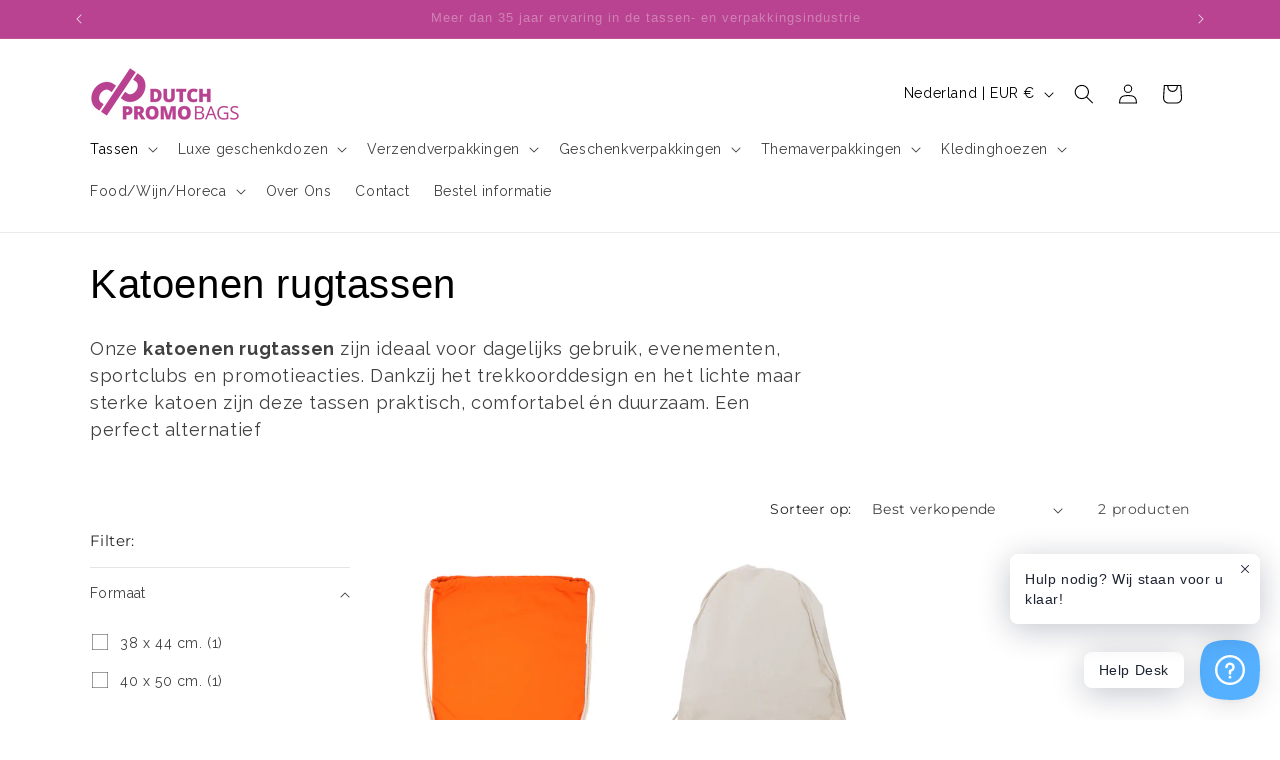

--- FILE ---
content_type: text/html; charset=utf-8
request_url: https://dutchpromobags.nl/collections/katoenen-rugtassen
body_size: 80697
content:
<!doctype html>
<html class="js" lang="nl">
  <head>
<meta name="google-site-verification" content="Y6wziEqlbbz0JVOYKvYS23dKaMWF_xgqy3Uys34GqGY" />
 
<!-- Google tag (gtag.js) -->
<script async src="https://www.googletagmanager.com/gtag/js?id=GT-PLTTJ947"></script>

<!-- Google tag (gtag.js) -->
<script async src="https://www.googletagmanager.com/gtag/js?id=AW-16777467220"></script>
    <!-- Google tag (gtag.js) -->
<script async src="https://www.googletagmanager.com/gtag/js?id=AW-928416697">
</script>
<script>
  window.dataLayer = window.dataLayer || [];
  function gtag(){dataLayer.push(arguments);}
  gtag('js', new Date());

  gtag('config', 'AW-928416697');
</script>
<script>
  window.dataLayer = window.dataLayer || [];
  function gtag(){dataLayer.push(arguments);}
  gtag('js', new Date());

  gtag('config', 'AW-16777467220');
</script>
<!-- Event snippet for Aankoop conversion page -->
<script>
  gtag('event', 'conversion', {
      'send_to': 'AW-16777467220/_CsTCOCr_O4ZENSqj8A-',
      'transaction_id': ''
  });
</script>

    
<script>
  window.dataLayer = window.dataLayer || [];
  function gtag(){dataLayer.push(arguments);}
  gtag('js', new Date());

  gtag('config', 'GT-PLTTJ947');
</script>
 <meta name="google-site-verification" content="9JYUWdrR0jM2RTXWRVDjX6NCQj0B8nc83wfp-cAxGZQ" />
    <meta charset="utf-8">
    <meta http-equiv="X-UA-Compatible" content="IE=edge">
    <meta name="viewport" content="width=device-width,initial-scale=1">
    <meta name="theme-color" content="">
    <link rel="canonical" href="https://dutchpromobags.nl/collections/katoenen-rugtassen"><link rel="icon" type="image/png" href="//dutchpromobags.nl/cdn/shop/files/New_Project_25.png?crop=center&height=32&v=1744021248&width=32"><link rel="preconnect" href="https://fonts.shopifycdn.com" crossorigin><title>
      Katoenen rugtassen kopen – Duurzaam, licht en praktisch
 &ndash; Dutch Promo Bags</title>

    
      <meta name="description" content="Bestel katoenen rugtassen met of zonder bedrukking. Ideaal voor events, sport of dagelijks gebruik. Duurzaam &amp; comfortabel.">
    

    

<meta property="og:site_name" content="Dutch Promo Bags">
<meta property="og:url" content="https://dutchpromobags.nl/collections/katoenen-rugtassen">
<meta property="og:title" content="Katoenen rugtassen kopen – Duurzaam, licht en praktisch">
<meta property="og:type" content="website">
<meta property="og:description" content="Bestel katoenen rugtassen met of zonder bedrukking. Ideaal voor events, sport of dagelijks gebruik. Duurzaam &amp; comfortabel."><meta property="og:image" content="http://dutchpromobags.nl/cdn/shop/collections/834dbc1ef3ed6ebf7f74656d89cca1da_d0943cea-9ad0-496c-9536-8884a0123d37.jpg?v=1745924300">
  <meta property="og:image:secure_url" content="https://dutchpromobags.nl/cdn/shop/collections/834dbc1ef3ed6ebf7f74656d89cca1da_d0943cea-9ad0-496c-9536-8884a0123d37.jpg?v=1745924300">
  <meta property="og:image:width" content="1200">
  <meta property="og:image:height" content="1200"><meta name="twitter:card" content="summary_large_image">
<meta name="twitter:title" content="Katoenen rugtassen kopen – Duurzaam, licht en praktisch">
<meta name="twitter:description" content="Bestel katoenen rugtassen met of zonder bedrukking. Ideaal voor events, sport of dagelijks gebruik. Duurzaam &amp; comfortabel.">


    <script src="//dutchpromobags.nl/cdn/shop/t/7/assets/constants.js?v=132983761750457495441741459463" defer="defer"></script>
    <script src="//dutchpromobags.nl/cdn/shop/t/7/assets/pubsub.js?v=158357773527763999511741459464" defer="defer"></script>
    <script src="//dutchpromobags.nl/cdn/shop/t/7/assets/global.js?v=88558128918567037191741876885" defer="defer"></script>
    <script src="//dutchpromobags.nl/cdn/shop/t/7/assets/details-disclosure.js?v=13653116266235556501741459463" defer="defer"></script>
    <script src="//dutchpromobags.nl/cdn/shop/t/7/assets/details-modal.js?v=25581673532751508451741459463" defer="defer"></script>
    <script src="//dutchpromobags.nl/cdn/shop/t/7/assets/search-form.js?v=133129549252120666541741459464" defer="defer"></script><script src="//dutchpromobags.nl/cdn/shop/t/7/assets/animations.js?v=88693664871331136111741459462" defer="defer"></script>
<!-- Shopify Header Injection zonder .atom links -->

  <script>window.performance && window.performance.mark && window.performance.mark('shopify.content_for_header.start');</script><meta name="google-site-verification" content="-fvmTDDJjon_ALniR_X5r61_YOJSGuqsJc_Dbjvgknc">
<meta id="shopify-digital-wallet" name="shopify-digital-wallet" content="/64503415043/digital_wallets/dialog">
<link rel="alternate" type="application/atom+xml" title="Feed" href="/collections/katoenen-rugtassen.atom" />
<link rel="alternate" type="application/json+oembed" href="https://dutchpromobags.nl/collections/katoenen-rugtassen.oembed">
<script async="async" src="/checkouts/internal/preloads.js?locale=nl-NL"></script>
<script id="shopify-features" type="application/json">{"accessToken":"6b91e952976de175b683259a0a276f2e","betas":["rich-media-storefront-analytics"],"domain":"dutchpromobags.nl","predictiveSearch":true,"shopId":64503415043,"locale":"nl"}</script>
<script>var Shopify = Shopify || {};
Shopify.shop = "dutch-promo-bags.myshopify.com";
Shopify.locale = "nl";
Shopify.currency = {"active":"EUR","rate":"1.0"};
Shopify.country = "NL";
Shopify.theme = {"name":"SEO Capital x Dutch Promo Bags","id":179205833050,"schema_name":"Dawn","schema_version":"15.1.0","theme_store_id":null,"role":"main"};
Shopify.theme.handle = "null";
Shopify.theme.style = {"id":null,"handle":null};
Shopify.cdnHost = "dutchpromobags.nl/cdn";
Shopify.routes = Shopify.routes || {};
Shopify.routes.root = "/";</script>
<script type="module">!function(o){(o.Shopify=o.Shopify||{}).modules=!0}(window);</script>
<script>!function(o){function n(){var o=[];function n(){o.push(Array.prototype.slice.apply(arguments))}return n.q=o,n}var t=o.Shopify=o.Shopify||{};t.loadFeatures=n(),t.autoloadFeatures=n()}(window);</script>
<script id="shop-js-analytics" type="application/json">{"pageType":"collection"}</script>
<script defer="defer" async type="module" src="//dutchpromobags.nl/cdn/shopifycloud/shop-js/modules/v2/client.init-shop-cart-sync_QuNGV0FJ.nl.esm.js"></script>
<script defer="defer" async type="module" src="//dutchpromobags.nl/cdn/shopifycloud/shop-js/modules/v2/chunk.common_Q_rvAlK_.esm.js"></script>
<script type="module">
  await import("//dutchpromobags.nl/cdn/shopifycloud/shop-js/modules/v2/client.init-shop-cart-sync_QuNGV0FJ.nl.esm.js");
await import("//dutchpromobags.nl/cdn/shopifycloud/shop-js/modules/v2/chunk.common_Q_rvAlK_.esm.js");

  window.Shopify.SignInWithShop?.initShopCartSync?.({"fedCMEnabled":true,"windoidEnabled":true});

</script>
<script>(function() {
  var isLoaded = false;
  function asyncLoad() {
    if (isLoaded) return;
    isLoaded = true;
    var urls = ["https:\/\/cdn.commoninja.com\/sdk\/latest\/commonninja.js?shop=dutch-promo-bags.myshopify.com","\/\/cdn.shopify.com\/proxy\/2aa9bfbab2fb7b7f100cff307bddcea5581c2f6092fe6ab452c2c0081dafcf7c\/shopify-script-tags.s3.eu-west-1.amazonaws.com\/smartseo\/instantpage.js?shop=dutch-promo-bags.myshopify.com\u0026sp-cache-control=cHVibGljLCBtYXgtYWdlPTkwMA"];
    for (var i = 0; i < urls.length; i++) {
      var s = document.createElement('script');
      s.type = 'text/javascript';
      s.async = true;
      s.src = urls[i];
      var x = document.getElementsByTagName('script')[0];
      x.parentNode.insertBefore(s, x);
    }
  };
  if(window.attachEvent) {
    window.attachEvent('onload', asyncLoad);
  } else {
    window.addEventListener('load', asyncLoad, false);
  }
})();</script>
<script id="__st">var __st={"a":64503415043,"offset":3600,"reqid":"de85ffac-0663-4d11-80d2-90a897f9d350-1765766608","pageurl":"dutchpromobags.nl\/collections\/katoenen-rugtassen","u":"96d7af502606","p":"collection","rtyp":"collection","rid":394089201923};</script>
<script>window.ShopifyPaypalV4VisibilityTracking = true;</script>
<script id="captcha-bootstrap">!function(){'use strict';const t='contact',e='account',n='new_comment',o=[[t,t],['blogs',n],['comments',n],[t,'customer']],c=[[e,'customer_login'],[e,'guest_login'],[e,'recover_customer_password'],[e,'create_customer']],r=t=>t.map((([t,e])=>`form[action*='/${t}']:not([data-nocaptcha='true']) input[name='form_type'][value='${e}']`)).join(','),a=t=>()=>t?[...document.querySelectorAll(t)].map((t=>t.form)):[];function s(){const t=[...o],e=r(t);return a(e)}const i='password',u='form_key',d=['recaptcha-v3-token','g-recaptcha-response','h-captcha-response',i],f=()=>{try{return window.sessionStorage}catch{return}},m='__shopify_v',_=t=>t.elements[u];function p(t,e,n=!1){try{const o=window.sessionStorage,c=JSON.parse(o.getItem(e)),{data:r}=function(t){const{data:e,action:n}=t;return t[m]||n?{data:e,action:n}:{data:t,action:n}}(c);for(const[e,n]of Object.entries(r))t.elements[e]&&(t.elements[e].value=n);n&&o.removeItem(e)}catch(o){console.error('form repopulation failed',{error:o})}}const l='form_type',E='cptcha';function T(t){t.dataset[E]=!0}const w=window,h=w.document,L='Shopify',v='ce_forms',y='captcha';let A=!1;((t,e)=>{const n=(g='f06e6c50-85a8-45c8-87d0-21a2b65856fe',I='https://cdn.shopify.com/shopifycloud/storefront-forms-hcaptcha/ce_storefront_forms_captcha_hcaptcha.v1.5.2.iife.js',D={infoText:'Beschermd door hCaptcha',privacyText:'Privacy',termsText:'Voorwaarden'},(t,e,n)=>{const o=w[L][v],c=o.bindForm;if(c)return c(t,g,e,D).then(n);var r;o.q.push([[t,g,e,D],n]),r=I,A||(h.body.append(Object.assign(h.createElement('script'),{id:'captcha-provider',async:!0,src:r})),A=!0)});var g,I,D;w[L]=w[L]||{},w[L][v]=w[L][v]||{},w[L][v].q=[],w[L][y]=w[L][y]||{},w[L][y].protect=function(t,e){n(t,void 0,e),T(t)},Object.freeze(w[L][y]),function(t,e,n,w,h,L){const[v,y,A,g]=function(t,e,n){const i=e?o:[],u=t?c:[],d=[...i,...u],f=r(d),m=r(i),_=r(d.filter((([t,e])=>n.includes(e))));return[a(f),a(m),a(_),s()]}(w,h,L),I=t=>{const e=t.target;return e instanceof HTMLFormElement?e:e&&e.form},D=t=>v().includes(t);t.addEventListener('submit',(t=>{const e=I(t);if(!e)return;const n=D(e)&&!e.dataset.hcaptchaBound&&!e.dataset.recaptchaBound,o=_(e),c=g().includes(e)&&(!o||!o.value);(n||c)&&t.preventDefault(),c&&!n&&(function(t){try{if(!f())return;!function(t){const e=f();if(!e)return;const n=_(t);if(!n)return;const o=n.value;o&&e.removeItem(o)}(t);const e=Array.from(Array(32),(()=>Math.random().toString(36)[2])).join('');!function(t,e){_(t)||t.append(Object.assign(document.createElement('input'),{type:'hidden',name:u})),t.elements[u].value=e}(t,e),function(t,e){const n=f();if(!n)return;const o=[...t.querySelectorAll(`input[type='${i}']`)].map((({name:t})=>t)),c=[...d,...o],r={};for(const[a,s]of new FormData(t).entries())c.includes(a)||(r[a]=s);n.setItem(e,JSON.stringify({[m]:1,action:t.action,data:r}))}(t,e)}catch(e){console.error('failed to persist form',e)}}(e),e.submit())}));const S=(t,e)=>{t&&!t.dataset[E]&&(n(t,e.some((e=>e===t))),T(t))};for(const o of['focusin','change'])t.addEventListener(o,(t=>{const e=I(t);D(e)&&S(e,y())}));const B=e.get('form_key'),M=e.get(l),P=B&&M;t.addEventListener('DOMContentLoaded',(()=>{const t=y();if(P)for(const e of t)e.elements[l].value===M&&p(e,B);[...new Set([...A(),...v().filter((t=>'true'===t.dataset.shopifyCaptcha))])].forEach((e=>S(e,t)))}))}(h,new URLSearchParams(w.location.search),n,t,e,['guest_login'])})(!0,!0)}();</script>
<script integrity="sha256-52AcMU7V7pcBOXWImdc/TAGTFKeNjmkeM1Pvks/DTgc=" data-source-attribution="shopify.loadfeatures" defer="defer" src="//dutchpromobags.nl/cdn/shopifycloud/storefront/assets/storefront/load_feature-81c60534.js" crossorigin="anonymous"></script>
<script data-source-attribution="shopify.dynamic_checkout.dynamic.init">var Shopify=Shopify||{};Shopify.PaymentButton=Shopify.PaymentButton||{isStorefrontPortableWallets:!0,init:function(){window.Shopify.PaymentButton.init=function(){};var t=document.createElement("script");t.src="https://dutchpromobags.nl/cdn/shopifycloud/portable-wallets/latest/portable-wallets.nl.js",t.type="module",document.head.appendChild(t)}};
</script>
<script data-source-attribution="shopify.dynamic_checkout.buyer_consent">
  function portableWalletsHideBuyerConsent(e){var t=document.getElementById("shopify-buyer-consent"),n=document.getElementById("shopify-subscription-policy-button");t&&n&&(t.classList.add("hidden"),t.setAttribute("aria-hidden","true"),n.removeEventListener("click",e))}function portableWalletsShowBuyerConsent(e){var t=document.getElementById("shopify-buyer-consent"),n=document.getElementById("shopify-subscription-policy-button");t&&n&&(t.classList.remove("hidden"),t.removeAttribute("aria-hidden"),n.addEventListener("click",e))}window.Shopify?.PaymentButton&&(window.Shopify.PaymentButton.hideBuyerConsent=portableWalletsHideBuyerConsent,window.Shopify.PaymentButton.showBuyerConsent=portableWalletsShowBuyerConsent);
</script>
<script data-source-attribution="shopify.dynamic_checkout.cart.bootstrap">document.addEventListener("DOMContentLoaded",(function(){function t(){return document.querySelector("shopify-accelerated-checkout-cart, shopify-accelerated-checkout")}if(t())Shopify.PaymentButton.init();else{new MutationObserver((function(e,n){t()&&(Shopify.PaymentButton.init(),n.disconnect())})).observe(document.body,{childList:!0,subtree:!0})}}));
</script>
<script id='scb4127' type='text/javascript' async='' src='https://dutchpromobags.nl/cdn/shopifycloud/privacy-banner/storefront-banner.js'></script><script id="sections-script" data-sections="header" defer="defer" src="//dutchpromobags.nl/cdn/shop/t/7/compiled_assets/scripts.js?1195"></script>
<script>window.performance && window.performance.mark && window.performance.mark('shopify.content_for_header.end');</script>



    <style data-shopify>
      @font-face {
  font-family: Montserrat;
  font-weight: 400;
  font-style: normal;
  font-display: swap;
  src: url("//dutchpromobags.nl/cdn/fonts/montserrat/montserrat_n4.81949fa0ac9fd2021e16436151e8eaa539321637.woff2") format("woff2"),
       url("//dutchpromobags.nl/cdn/fonts/montserrat/montserrat_n4.a6c632ca7b62da89c3594789ba828388aac693fe.woff") format("woff");
}

      @font-face {
  font-family: Montserrat;
  font-weight: 700;
  font-style: normal;
  font-display: swap;
  src: url("//dutchpromobags.nl/cdn/fonts/montserrat/montserrat_n7.3c434e22befd5c18a6b4afadb1e3d77c128c7939.woff2") format("woff2"),
       url("//dutchpromobags.nl/cdn/fonts/montserrat/montserrat_n7.5d9fa6e2cae713c8fb539a9876489d86207fe957.woff") format("woff");
}

      @font-face {
  font-family: Montserrat;
  font-weight: 400;
  font-style: italic;
  font-display: swap;
  src: url("//dutchpromobags.nl/cdn/fonts/montserrat/montserrat_i4.5a4ea298b4789e064f62a29aafc18d41f09ae59b.woff2") format("woff2"),
       url("//dutchpromobags.nl/cdn/fonts/montserrat/montserrat_i4.072b5869c5e0ed5b9d2021e4c2af132e16681ad2.woff") format("woff");
}

      @font-face {
  font-family: Montserrat;
  font-weight: 700;
  font-style: italic;
  font-display: swap;
  src: url("//dutchpromobags.nl/cdn/fonts/montserrat/montserrat_i7.a0d4a463df4f146567d871890ffb3c80408e7732.woff2") format("woff2"),
       url("//dutchpromobags.nl/cdn/fonts/montserrat/montserrat_i7.f6ec9f2a0681acc6f8152c40921d2a4d2e1a2c78.woff") format("woff");
}

      

      
        :root,
        .color-scheme-1 {
          --color-background: 255,255,255;
        
          --gradient-background: #ffffff;
        

        

        --color-foreground: 0,0,0;
        --color-background-contrast: 191,191,191;
        --color-shadow: 0,0,0;
        --color-button: 0,0,0;
        --color-button-text: 255,255,255;
        --color-secondary-button: 255,255,255;
        --color-secondary-button-text: 0,0,0;
        --color-link: 0,0,0;
        --color-badge-foreground: 0,0,0;
        --color-badge-background: 255,255,255;
        --color-badge-border: 0,0,0;
        --payment-terms-background-color: rgb(255 255 255);
      }
      
        
        .color-scheme-2 {
          --color-background: 243,243,243;
        
          --gradient-background: #f3f3f3;
        

        

        --color-foreground: 18,18,18;
        --color-background-contrast: 179,179,179;
        --color-shadow: 18,18,18;
        --color-button: 18,18,18;
        --color-button-text: 243,243,243;
        --color-secondary-button: 243,243,243;
        --color-secondary-button-text: 18,18,18;
        --color-link: 18,18,18;
        --color-badge-foreground: 18,18,18;
        --color-badge-background: 243,243,243;
        --color-badge-border: 18,18,18;
        --payment-terms-background-color: rgb(243 243 243);
      }
      
        
        .color-scheme-3 {
          --color-background: 0,0,0;
        
          --gradient-background: #000000;
        

        

        --color-foreground: 255,255,255;
        --color-background-contrast: 128,128,128;
        --color-shadow: 18,18,18;
        --color-button: 255,255,255;
        --color-button-text: 0,0,0;
        --color-secondary-button: 0,0,0;
        --color-secondary-button-text: 255,255,255;
        --color-link: 255,255,255;
        --color-badge-foreground: 255,255,255;
        --color-badge-background: 0,0,0;
        --color-badge-border: 255,255,255;
        --payment-terms-background-color: rgb(0 0 0);
      }
      
        
        .color-scheme-4 {
          --color-background: 237,7,7;
        
          --gradient-background: #ed0707;
        

        

        --color-foreground: 255,255,255;
        --color-background-contrast: 113,3,3;
        --color-shadow: 18,18,18;
        --color-button: 255,255,255;
        --color-button-text: 18,18,18;
        --color-secondary-button: 237,7,7;
        --color-secondary-button-text: 255,255,255;
        --color-link: 255,255,255;
        --color-badge-foreground: 255,255,255;
        --color-badge-background: 237,7,7;
        --color-badge-border: 255,255,255;
        --payment-terms-background-color: rgb(237 7 7);
      }
      
        
        .color-scheme-5 {
          --color-background: 242,236,228;
        
          --gradient-background: #f2ece4;
        

        

        --color-foreground: 0,0,0;
        --color-background-contrast: 201,175,142;
        --color-shadow: 18,18,18;
        --color-button: 0,0,0;
        --color-button-text: 242,236,228;
        --color-secondary-button: 242,236,228;
        --color-secondary-button-text: 0,0,0;
        --color-link: 0,0,0;
        --color-badge-foreground: 0,0,0;
        --color-badge-background: 242,236,228;
        --color-badge-border: 0,0,0;
        --payment-terms-background-color: rgb(242 236 228);
      }
      
        
        .color-scheme-2944e851-3d19-4fb4-b3da-3c05a116654b {
          --color-background: 212,212,212;
        
          --gradient-background: #d4d4d4;
        

        

        --color-foreground: 0,0,0;
        --color-background-contrast: 148,148,148;
        --color-shadow: 0,0,0;
        --color-button: 0,0,0;
        --color-button-text: 255,255,255;
        --color-secondary-button: 212,212,212;
        --color-secondary-button-text: 0,0,0;
        --color-link: 0,0,0;
        --color-badge-foreground: 0,0,0;
        --color-badge-background: 212,212,212;
        --color-badge-border: 0,0,0;
        --payment-terms-background-color: rgb(212 212 212);
      }
      
        
        .color-scheme-9789b766-bc7d-484d-bdd4-fc7272bd9eb1 {
          --color-background: 237,7,7;
        
          --gradient-background: #ed0707;
        

        

        --color-foreground: 0,0,0;
        --color-background-contrast: 113,3,3;
        --color-shadow: 0,0,0;
        --color-button: 0,0,0;
        --color-button-text: 255,255,255;
        --color-secondary-button: 237,7,7;
        --color-secondary-button-text: 0,0,0;
        --color-link: 0,0,0;
        --color-badge-foreground: 0,0,0;
        --color-badge-background: 237,7,7;
        --color-badge-border: 0,0,0;
        --payment-terms-background-color: rgb(237 7 7);
      }
      
        
        .color-scheme-ee4c44b9-6647-4eae-992f-d077b23e2281 {
          --color-background: 38,55,99;
        
          --gradient-background: #263763;
        

        

        --color-foreground: 255,255,255;
        --color-background-contrast: 45,65,117;
        --color-shadow: 0,0,0;
        --color-button: 0,0,0;
        --color-button-text: 255,255,255;
        --color-secondary-button: 38,55,99;
        --color-secondary-button-text: 0,0,0;
        --color-link: 0,0,0;
        --color-badge-foreground: 255,255,255;
        --color-badge-background: 38,55,99;
        --color-badge-border: 255,255,255;
        --payment-terms-background-color: rgb(38 55 99);
      }
      
        
        .color-scheme-6c3fb7b6-da2e-4de1-9167-02f65bd52a9e {
          --color-background: 255,255,255;
        
          --gradient-background: #ffffff;
        

        

        --color-foreground: 18,18,18;
        --color-background-contrast: 191,191,191;
        --color-shadow: 0,0,0;
        --color-button: 185,66,145;
        --color-button-text: 255,255,255;
        --color-secondary-button: 255,255,255;
        --color-secondary-button-text: 0,0,0;
        --color-link: 0,0,0;
        --color-badge-foreground: 18,18,18;
        --color-badge-background: 255,255,255;
        --color-badge-border: 18,18,18;
        --payment-terms-background-color: rgb(255 255 255);
      }
      
        
        .color-scheme-5a2ac97a-1269-438f-a503-98de025fad29 {
          --color-background: 255,255,255;
        
          --gradient-background: #ffffff;
        

        

        --color-foreground: 101,163,234;
        --color-background-contrast: 191,191,191;
        --color-shadow: 0,0,0;
        --color-button: 0,0,0;
        --color-button-text: 255,255,255;
        --color-secondary-button: 255,255,255;
        --color-secondary-button-text: 0,0,0;
        --color-link: 0,0,0;
        --color-badge-foreground: 101,163,234;
        --color-badge-background: 255,255,255;
        --color-badge-border: 101,163,234;
        --payment-terms-background-color: rgb(255 255 255);
      }
      
        
        .color-scheme-875048aa-2fe4-4a90-b288-876585cc8fb7 {
          --color-background: 185,66,145;
        
          --gradient-background: #b94291;
        

        

        --color-foreground: 255,255,255;
        --color-background-contrast: 91,32,71;
        --color-shadow: 0,0,0;
        --color-button: 255,255,255;
        --color-button-text: 255,255,255;
        --color-secondary-button: 185,66,145;
        --color-secondary-button-text: 255,255,255;
        --color-link: 255,255,255;
        --color-badge-foreground: 255,255,255;
        --color-badge-background: 185,66,145;
        --color-badge-border: 255,255,255;
        --payment-terms-background-color: rgb(185 66 145);
      }
      

      body, .color-scheme-1, .color-scheme-2, .color-scheme-3, .color-scheme-4, .color-scheme-5, .color-scheme-2944e851-3d19-4fb4-b3da-3c05a116654b, .color-scheme-9789b766-bc7d-484d-bdd4-fc7272bd9eb1, .color-scheme-ee4c44b9-6647-4eae-992f-d077b23e2281, .color-scheme-6c3fb7b6-da2e-4de1-9167-02f65bd52a9e, .color-scheme-5a2ac97a-1269-438f-a503-98de025fad29, .color-scheme-875048aa-2fe4-4a90-b288-876585cc8fb7 {
        color: rgba(var(--color-foreground), 0.75);
        background-color: rgb(var(--color-background));
      }

      :root {
        --font-body-family: Montserrat, sans-serif;
        --font-body-style: normal;
        --font-body-weight: 400;
        --font-body-weight-bold: 700;

        --font-heading-family: "system_ui", -apple-system, 'Segoe UI', Roboto, 'Helvetica Neue', 'Noto Sans', 'Liberation Sans', Arial, sans-serif, 'Apple Color Emoji', 'Segoe UI Emoji', 'Segoe UI Symbol', 'Noto Color Emoji';
        --font-heading-style: normal;
        --font-heading-weight: 400;

        --font-body-scale: 1.0;
        --font-heading-scale: 1.0;

        --media-padding: px;
        --media-border-opacity: 0.05;
        --media-border-width: 1px;
        --media-radius: 14px;
        --media-shadow-opacity: 0.0;
        --media-shadow-horizontal-offset: 0px;
        --media-shadow-vertical-offset: 4px;
        --media-shadow-blur-radius: 5px;
        --media-shadow-visible: 0;

        --page-width: 120rem;
        --page-width-margin: 0rem;

        --product-card-image-padding: 0.0rem;
        --product-card-corner-radius: 0.0rem;
        --product-card-text-alignment: center;
        --product-card-border-width: 0.0rem;
        --product-card-border-opacity: 0.1;
        --product-card-shadow-opacity: 0.0;
        --product-card-shadow-visible: 0;
        --product-card-shadow-horizontal-offset: 0.0rem;
        --product-card-shadow-vertical-offset: 0.4rem;
        --product-card-shadow-blur-radius: 0.5rem;

        --collection-card-image-padding: 0.0rem;
        --collection-card-corner-radius: 1.6rem;
        --collection-card-text-alignment: left;
        --collection-card-border-width: 0.0rem;
        --collection-card-border-opacity: 0.1;
        --collection-card-shadow-opacity: 0.0;
        --collection-card-shadow-visible: 0;
        --collection-card-shadow-horizontal-offset: 0.0rem;
        --collection-card-shadow-vertical-offset: 0.4rem;
        --collection-card-shadow-blur-radius: 0.5rem;

        --blog-card-image-padding: 0.0rem;
        --blog-card-corner-radius: 0.0rem;
        --blog-card-text-alignment: left;
        --blog-card-border-width: 0.0rem;
        --blog-card-border-opacity: 0.1;
        --blog-card-shadow-opacity: 0.0;
        --blog-card-shadow-visible: 0;
        --blog-card-shadow-horizontal-offset: 0.0rem;
        --blog-card-shadow-vertical-offset: 0.4rem;
        --blog-card-shadow-blur-radius: 0.5rem;

        --badge-corner-radius: 0.0rem;

        --popup-border-width: 1px;
        --popup-border-opacity: 0.1;
        --popup-corner-radius: 0px;
        --popup-shadow-opacity: 0.05;
        --popup-shadow-horizontal-offset: 0px;
        --popup-shadow-vertical-offset: 4px;
        --popup-shadow-blur-radius: 5px;

        --drawer-border-width: 1px;
        --drawer-border-opacity: 0.1;
        --drawer-shadow-opacity: 0.0;
        --drawer-shadow-horizontal-offset: 0px;
        --drawer-shadow-vertical-offset: 4px;
        --drawer-shadow-blur-radius: 5px;

        --spacing-sections-desktop: 0px;
        --spacing-sections-mobile: 0px;

        --grid-desktop-vertical-spacing: 8px;
        --grid-desktop-horizontal-spacing: 8px;
        --grid-mobile-vertical-spacing: 4px;
        --grid-mobile-horizontal-spacing: 4px;

        --text-boxes-border-opacity: 0.1;
        --text-boxes-border-width: 0px;
        --text-boxes-radius: 14px;
        --text-boxes-shadow-opacity: 0.0;
        --text-boxes-shadow-visible: 0;
        --text-boxes-shadow-horizontal-offset: 0px;
        --text-boxes-shadow-vertical-offset: 4px;
        --text-boxes-shadow-blur-radius: 5px;

        --buttons-radius: 8px;
        --buttons-radius-outset: 8px;
        --buttons-border-width: 0px;
        --buttons-border-opacity: 1.0;
        --buttons-shadow-opacity: 0.0;
        --buttons-shadow-visible: 0;
        --buttons-shadow-horizontal-offset: 0px;
        --buttons-shadow-vertical-offset: 4px;
        --buttons-shadow-blur-radius: 5px;
        --buttons-border-offset: 0.3px;

        --inputs-radius: 0px;
        --inputs-border-width: 1px;
        --inputs-border-opacity: 0.55;
        --inputs-shadow-opacity: 0.0;
        --inputs-shadow-horizontal-offset: 0px;
        --inputs-margin-offset: 0px;
        --inputs-shadow-vertical-offset: 4px;
        --inputs-shadow-blur-radius: 5px;
        --inputs-radius-outset: 0px;

        --variant-pills-radius: 40px;
        --variant-pills-border-width: 1px;
        --variant-pills-border-opacity: 0.55;
        --variant-pills-shadow-opacity: 0.0;
        --variant-pills-shadow-horizontal-offset: 0px;
        --variant-pills-shadow-vertical-offset: 4px;
        --variant-pills-shadow-blur-radius: 5px;
      }

      *,
      *::before,
      *::after {
        box-sizing: inherit;
      }

      html {
        box-sizing: border-box;
        font-size: calc(var(--font-body-scale) * 62.5%);
        height: 100%;
      }

      body {
        display: grid;
        grid-template-rows: auto auto 1fr auto;
        grid-template-columns: 100%;
        min-height: 100%;
        margin: 0;
        font-size: 1.5rem;
        letter-spacing: 0.06rem;
        line-height: calc(1 + 0.8 / var(--font-body-scale));
        font-family: var(--font-body-family);
        font-style: var(--font-body-style);
        font-weight: var(--font-body-weight);
      }

      @media screen and (min-width: 750px) {
        body {
          font-size: 1.6rem;
        }
      }
    </style>

    <link href="//dutchpromobags.nl/cdn/shop/t/7/assets/base.css?v=161467832855915271401743422106" rel="stylesheet" type="text/css" media="all" />
    <link rel="stylesheet" href="//dutchpromobags.nl/cdn/shop/t/7/assets/component-cart-items.css?v=123238115697927560811741459462" media="print" onload="this.media='all'">
      <link rel="preload" as="font" href="//dutchpromobags.nl/cdn/fonts/montserrat/montserrat_n4.81949fa0ac9fd2021e16436151e8eaa539321637.woff2" type="font/woff2" crossorigin>
      
<link href="//dutchpromobags.nl/cdn/shop/t/7/assets/component-localization-form.css?v=86199867289619414191741459462" rel="stylesheet" type="text/css" media="all" />
      <script src="//dutchpromobags.nl/cdn/shop/t/7/assets/localization-form.js?v=144176611646395275351741459464" defer="defer"></script><link
        rel="stylesheet"
        href="//dutchpromobags.nl/cdn/shop/t/7/assets/component-predictive-search.css?v=118923337488134913561741459463"
        media="print"
        onload="this.media='all'"
      ><script>
      if (Shopify.designMode) {
        document.documentElement.classList.add('shopify-design-mode');
      }
    </script>
  <!-- BEGIN app block: shopify://apps/powerful-form-builder/blocks/app-embed/e4bcb1eb-35b2-42e6-bc37-bfe0e1542c9d --><script type="text/javascript" hs-ignore data-cookieconsent="ignore">
  var Globo = Globo || {};
  var globoFormbuilderRecaptchaInit = function(){};
  var globoFormbuilderHcaptchaInit = function(){};
  window.Globo.FormBuilder = window.Globo.FormBuilder || {};
  window.Globo.FormBuilder.shop = {"configuration":{"money_format":"€{{amount_with_comma_separator}}"},"pricing":{"features":{"bulkOrderForm":false,"cartForm":false,"fileUpload":2,"removeCopyright":false,"restrictedEmailDomains":false}},"settings":{"copyright":"Powered by <a href=\"https://globosoftware.net\" target=\"_blank\">Globo</a> <a href=\"https://apps.shopify.com/form-builder-contact-form\" target=\"_blank\">Form</a>","hideWaterMark":false,"reCaptcha":{"recaptchaType":"v2","siteKey":false,"languageCode":"en"},"scrollTop":false,"customCssCode":"","customCssEnabled":false,"additionalColumns":[]},"encryption_form_id":1,"url":"https://form.globosoftware.net/","CDN_URL":"https://dxo9oalx9qc1s.cloudfront.net"};

  if(window.Globo.FormBuilder.shop.settings.customCssEnabled && window.Globo.FormBuilder.shop.settings.customCssCode){
    const customStyle = document.createElement('style');
    customStyle.type = 'text/css';
    customStyle.innerHTML = window.Globo.FormBuilder.shop.settings.customCssCode;
    document.head.appendChild(customStyle);
  }

  window.Globo.FormBuilder.forms = [];
    
      
      
      
      window.Globo.FormBuilder.forms[110521] = {"110521":{"elements":[{"id":"group-1","type":"group","label":"Page 1","description":"","elements":[{"id":"text","type":"text","label":"Naam","placeholder":"Naam","description":"","limitCharacters":false,"characters":100,"hideLabel":false,"keepPositionLabel":false,"required":true,"ifHideLabel":false,"inputIcon":"","columnWidth":50},{"id":"email","type":"email","label":"Email","placeholder":"Email","description":"","limitCharacters":false,"characters":100,"hideLabel":false,"keepPositionLabel":false,"required":true,"ifHideLabel":false,"inputIcon":"","columnWidth":50},{"id":"phone","type":"phone","label":"Telefoonnummer","placeholder":"Telefoonnummer","description":"","validatePhone":false,"onlyShowFlag":false,"defaultCountryCode":"us","limitCharacters":false,"characters":100,"hideLabel":false,"keepPositionLabel":false,"required":false,"ifHideLabel":false,"inputIcon":"","columnWidth":50},{"id":"text-6","type":"text","label":"Gewenst formaat","placeholder":"Gewenst formaat","description":"","limitCharacters":false,"characters":100,"hideLabel":false,"keepPositionLabel":false,"required":true,"ifHideLabel":false,"inputIcon":"","columnWidth":50},{"id":"number","type":"number","label":"Gewenste oplage","placeholder":"Gewenste oplage","description":"","limitCharacters":false,"characters":100,"hideLabel":false,"keepPositionLabel":false,"required":true,"ifHideLabel":false,"inputIcon":"","columnWidth":50},{"id":"textarea","type":"textarea","label":"Bericht","placeholder":"Bericht","description":"","limitCharacters":false,"characters":100,"hideLabel":false,"keepPositionLabel":false,"required":true,"ifHideLabel":false,"columnWidth":100},{"id":"hidden","type":"hidden","label":"Hidden","dataType":"fixed","fixedValue":"{{-page.href-}}","defaultValue":"","dynamicValue":[{"when":"","is":"","value":""}]}]}],"errorMessage":{"required":"Graag veld invullen","invalid":"Ongeldig","invalidName":"Ongeldige naam","invalidEmail":"Ongeldige mailadres","invalidURL":"Ongeldige URL","invalidPhone":"Ongeldige telefoonnummer","invalidNumber":"Ongeldige nummer","invalidPassword":"Ongeldige wachtwoord","confirmPasswordNotMatch":"Confirmed password doesn't match","customerAlreadyExists":"Customer already exists","fileSizeLimit":"File size limit exceeded","fileNotAllowed":"File extension not allowed","requiredCaptcha":"Please, enter the captcha","requiredProducts":"Please select product","limitQuantity":"The number of products left in stock has been exceeded","shopifyInvalidPhone":"phone - Enter a valid phone number to use this delivery method","shopifyPhoneHasAlready":"phone - Phone has already been taken","shopifyInvalidProvice":"addresses.province - is not valid","otherError":"Something went wrong, please try again"},"appearance":{"layout":"default","width":"800","style":"flat_rounded","mainColor":"rgba(180,70,147,1)","headingColor":"rgba(180,70,147,1)","labelColor":"#000","descriptionColor":"#6c757d","optionColor":"#000","paragraphColor":"#000","paragraphBackground":"#fff","background":"color","backgroundColor":"#FFF","backgroundImage":"","backgroundImageAlignment":"middle","floatingIcon":"\u003csvg aria-hidden=\"true\" focusable=\"false\" data-prefix=\"far\" data-icon=\"envelope\" class=\"svg-inline--fa fa-envelope fa-w-16\" role=\"img\" xmlns=\"http:\/\/www.w3.org\/2000\/svg\" viewBox=\"0 0 512 512\"\u003e\u003cpath fill=\"currentColor\" d=\"M464 64H48C21.49 64 0 85.49 0 112v288c0 26.51 21.49 48 48 48h416c26.51 0 48-21.49 48-48V112c0-26.51-21.49-48-48-48zm0 48v40.805c-22.422 18.259-58.168 46.651-134.587 106.49-16.841 13.247-50.201 45.072-73.413 44.701-23.208.375-56.579-31.459-73.413-44.701C106.18 199.465 70.425 171.067 48 152.805V112h416zM48 400V214.398c22.914 18.251 55.409 43.862 104.938 82.646 21.857 17.205 60.134 55.186 103.062 54.955 42.717.231 80.509-37.199 103.053-54.947 49.528-38.783 82.032-64.401 104.947-82.653V400H48z\"\u003e\u003c\/path\u003e\u003c\/svg\u003e","floatingText":"","displayOnAllPage":false,"position":"bottom right","formType":"normalForm","newTemplate":true,"colorScheme":{"solidButton":{"red":180,"green":70,"blue":147,"alpha":1},"solidButtonLabel":{"red":255,"green":255,"blue":255},"text":{"red":0,"green":0,"blue":0},"outlineButton":{"red":180,"green":70,"blue":147,"alpha":1},"background":{"red":255,"green":255,"blue":255}}},"afterSubmit":{"action":"clearForm","message":{"nl":"\u003ch4\u003eBedankt voor uw aanvraag! We nemen z.s.m. contact met u op!\u003c\/h4\u003e"},"redirectUrl":"","enableGa":false,"gaEventName":"globo_form_submit","gaEventCategory":"Form Builder by Globo","gaEventAction":"Submit","gaEventLabel":"Contact us form","enableFpx":false,"fpxTrackerName":""},"accountPage":{"showAccountDetail":false,"registrationPage":false,"editAccountPage":false,"header":"Header","active":false,"title":"Account details","headerDescription":"Fill out the form to change account information","afterUpdate":"Message after update","message":"\u003ch5\u003eAccount edited successfully!\u003c\/h5\u003e","footer":"Footer","updateText":"Update","footerDescription":""},"footer":{"description":"","previousText":"Previous","nextText":"Next","submitText":"Verstuur aanvraag","resetButton":false,"resetButtonText":"Reset","submitFullWidth":true,"submitAlignment":"left"},"header":{"active":true,"title":"Dit product gepersonaliseerd bestellen?","description":"\u003cp\u003eVraag hier een offerte aan en we nemen zo spoedig mogelijk contact met u op.\u003c\/p\u003e","headerAlignment":"left"},"isStepByStepForm":true,"publish":{"requiredLogin":false,"requiredLoginMessage":"Please \u003ca href='\/account\/login' title='login'\u003elogin\u003c\/a\u003e to continue","publishType":"embedCode","embedCode":"\u003cdiv class=\"globo-formbuilder\" data-id=\"MTEwNTIx\"\u003e\u003c\/div\u003e","shortCode":"{formbuilder:MTEwNTIx}","popup":"\u003cbutton class=\"globo-formbuilder-open\" data-id=\"MTEwNTIx\"\u003eOpen form\u003c\/button\u003e","lightbox":"\u003cdiv class=\"globo-form-publish-modal lightbox hidden\" data-id=\"MTEwNTIx\"\u003e\u003cdiv class=\"globo-form-modal-content\"\u003e\u003cdiv class=\"globo-formbuilder\" data-id=\"MTEwNTIx\"\u003e\u003c\/div\u003e\u003c\/div\u003e\u003c\/div\u003e","enableAddShortCode":false,"selectPage":"index","selectPositionOnPage":"top","selectTime":"forever","setCookie":"1","setCookieHours":"1","setCookieWeeks":"1"},"reCaptcha":{"enable":false,"note":"Please make sure that you have set Google reCaptcha v2 Site key and Secret key in \u003ca href=\"\/admin\/settings\"\u003eSettings\u003c\/a\u003e"},"html":"\n\u003cdiv class=\"globo-form default-form globo-form-id-110521 \" data-locale=\"nl\" \u003e\n\n\u003cstyle\u003e\n\n\n    :root .globo-form-app[data-id=\"110521\"]{\n        \n        --gfb-color-solidButton: 180,70,147;\n        --gfb-color-solidButtonColor: rgb(var(--gfb-color-solidButton));\n        --gfb-color-solidButtonLabel: 255,255,255;\n        --gfb-color-solidButtonLabelColor: rgb(var(--gfb-color-solidButtonLabel));\n        --gfb-color-text: 0,0,0;\n        --gfb-color-textColor: rgb(var(--gfb-color-text));\n        --gfb-color-outlineButton: 180,70,147;\n        --gfb-color-outlineButtonColor: rgb(var(--gfb-color-outlineButton));\n        --gfb-color-background: 255,255,255;\n        --gfb-color-backgroundColor: rgb(var(--gfb-color-background));\n        \n        --gfb-main-color: rgba(180,70,147,1);\n        --gfb-primary-color: var(--gfb-color-solidButtonColor, var(--gfb-main-color));\n        --gfb-primary-text-color: var(--gfb-color-solidButtonLabelColor, #FFF);\n        --gfb-form-width: 800px;\n        --gfb-font-family: inherit;\n        --gfb-font-style: inherit;\n        --gfb--image: 40%;\n        --gfb-image-ratio-draft: var(--gfb--image);\n        --gfb-image-ratio: var(--gfb-image-ratio-draft);\n        \n        --gfb-bg-temp-color: #FFF;\n        --gfb-bg-position: middle;\n        \n            --gfb-bg-temp-color: #FFF;\n        \n        --gfb-bg-color: var(--gfb-color-backgroundColor, var(--gfb-bg-temp-color));\n        \n    }\n    \n.globo-form-id-110521 .globo-form-app{\n    max-width: 800px;\n    width: -webkit-fill-available;\n    \n    background-color: var(--gfb-bg-color);\n    \n    \n}\n\n.globo-form-id-110521 .globo-form-app .globo-heading{\n    color: var(--gfb-color-textColor, rgba(180,70,147,1))\n}\n\n\n.globo-form-id-110521 .globo-form-app .header {\n    text-align:left;\n}\n\n\n.globo-form-id-110521 .globo-form-app .globo-description,\n.globo-form-id-110521 .globo-form-app .header .globo-description{\n    --gfb-color-description: rgba(var(--gfb-color-text), 0.8);\n    color: var(--gfb-color-description, #6c757d);\n}\n.globo-form-id-110521 .globo-form-app .globo-label,\n.globo-form-id-110521 .globo-form-app .globo-form-control label.globo-label,\n.globo-form-id-110521 .globo-form-app .globo-form-control label.globo-label span.label-content{\n    color: var(--gfb-color-textColor, #000);\n    text-align: left;\n}\n.globo-form-id-110521 .globo-form-app .globo-label.globo-position-label{\n    height: 20px !important;\n}\n.globo-form-id-110521 .globo-form-app .globo-form-control .help-text.globo-description,\n.globo-form-id-110521 .globo-form-app .globo-form-control span.globo-description{\n    --gfb-color-description: rgba(var(--gfb-color-text), 0.8);\n    color: var(--gfb-color-description, #6c757d);\n}\n.globo-form-id-110521 .globo-form-app .globo-form-control .checkbox-wrapper .globo-option,\n.globo-form-id-110521 .globo-form-app .globo-form-control .radio-wrapper .globo-option\n{\n    color: var(--gfb-color-textColor, #000);\n}\n.globo-form-id-110521 .globo-form-app .footer,\n.globo-form-id-110521 .globo-form-app .gfb__footer{\n    text-align:left;\n}\n.globo-form-id-110521 .globo-form-app .footer button,\n.globo-form-id-110521 .globo-form-app .gfb__footer button{\n    border:1px solid var(--gfb-primary-color);\n    \n        width:100%;\n    \n}\n.globo-form-id-110521 .globo-form-app .footer button.submit,\n.globo-form-id-110521 .globo-form-app .gfb__footer button.submit\n.globo-form-id-110521 .globo-form-app .footer button.checkout,\n.globo-form-id-110521 .globo-form-app .gfb__footer button.checkout,\n.globo-form-id-110521 .globo-form-app .footer button.action.loading .spinner,\n.globo-form-id-110521 .globo-form-app .gfb__footer button.action.loading .spinner{\n    background-color: var(--gfb-primary-color);\n    color : #ffffff;\n}\n.globo-form-id-110521 .globo-form-app .globo-form-control .star-rating\u003efieldset:not(:checked)\u003elabel:before {\n    content: url('data:image\/svg+xml; utf8, \u003csvg aria-hidden=\"true\" focusable=\"false\" data-prefix=\"far\" data-icon=\"star\" class=\"svg-inline--fa fa-star fa-w-18\" role=\"img\" xmlns=\"http:\/\/www.w3.org\/2000\/svg\" viewBox=\"0 0 576 512\"\u003e\u003cpath fill=\"rgba(180,70,147,1)\" d=\"M528.1 171.5L382 150.2 316.7 17.8c-11.7-23.6-45.6-23.9-57.4 0L194 150.2 47.9 171.5c-26.2 3.8-36.7 36.1-17.7 54.6l105.7 103-25 145.5c-4.5 26.3 23.2 46 46.4 33.7L288 439.6l130.7 68.7c23.2 12.2 50.9-7.4 46.4-33.7l-25-145.5 105.7-103c19-18.5 8.5-50.8-17.7-54.6zM388.6 312.3l23.7 138.4L288 385.4l-124.3 65.3 23.7-138.4-100.6-98 139-20.2 62.2-126 62.2 126 139 20.2-100.6 98z\"\u003e\u003c\/path\u003e\u003c\/svg\u003e');\n}\n.globo-form-id-110521 .globo-form-app .globo-form-control .star-rating\u003efieldset\u003einput:checked ~ label:before {\n    content: url('data:image\/svg+xml; utf8, \u003csvg aria-hidden=\"true\" focusable=\"false\" data-prefix=\"fas\" data-icon=\"star\" class=\"svg-inline--fa fa-star fa-w-18\" role=\"img\" xmlns=\"http:\/\/www.w3.org\/2000\/svg\" viewBox=\"0 0 576 512\"\u003e\u003cpath fill=\"rgba(180,70,147,1)\" d=\"M259.3 17.8L194 150.2 47.9 171.5c-26.2 3.8-36.7 36.1-17.7 54.6l105.7 103-25 145.5c-4.5 26.3 23.2 46 46.4 33.7L288 439.6l130.7 68.7c23.2 12.2 50.9-7.4 46.4-33.7l-25-145.5 105.7-103c19-18.5 8.5-50.8-17.7-54.6L382 150.2 316.7 17.8c-11.7-23.6-45.6-23.9-57.4 0z\"\u003e\u003c\/path\u003e\u003c\/svg\u003e');\n}\n.globo-form-id-110521 .globo-form-app .globo-form-control .star-rating\u003efieldset:not(:checked)\u003elabel:hover:before,\n.globo-form-id-110521 .globo-form-app .globo-form-control .star-rating\u003efieldset:not(:checked)\u003elabel:hover ~ label:before{\n    content : url('data:image\/svg+xml; utf8, \u003csvg aria-hidden=\"true\" focusable=\"false\" data-prefix=\"fas\" data-icon=\"star\" class=\"svg-inline--fa fa-star fa-w-18\" role=\"img\" xmlns=\"http:\/\/www.w3.org\/2000\/svg\" viewBox=\"0 0 576 512\"\u003e\u003cpath fill=\"rgba(180,70,147,1)\" d=\"M259.3 17.8L194 150.2 47.9 171.5c-26.2 3.8-36.7 36.1-17.7 54.6l105.7 103-25 145.5c-4.5 26.3 23.2 46 46.4 33.7L288 439.6l130.7 68.7c23.2 12.2 50.9-7.4 46.4-33.7l-25-145.5 105.7-103c19-18.5 8.5-50.8-17.7-54.6L382 150.2 316.7 17.8c-11.7-23.6-45.6-23.9-57.4 0z\"\u003e\u003c\/path\u003e\u003c\/svg\u003e')\n}\n.globo-form-id-110521 .globo-form-app .globo-form-control .checkbox-wrapper .checkbox-input:checked ~ .checkbox-label:before {\n    border-color: var(--gfb-primary-color);\n    box-shadow: 0 4px 6px rgba(50,50,93,0.11), 0 1px 3px rgba(0,0,0,0.08);\n    background-color: var(--gfb-primary-color);\n}\n.globo-form-id-110521 .globo-form-app .step.-completed .step__number,\n.globo-form-id-110521 .globo-form-app .line.-progress,\n.globo-form-id-110521 .globo-form-app .line.-start{\n    background-color: var(--gfb-primary-color);\n}\n.globo-form-id-110521 .globo-form-app .checkmark__check,\n.globo-form-id-110521 .globo-form-app .checkmark__circle{\n    stroke: var(--gfb-primary-color);\n}\n.globo-form-id-110521 .floating-button{\n    background-color: var(--gfb-primary-color);\n}\n.globo-form-id-110521 .globo-form-app .globo-form-control .checkbox-wrapper .checkbox-input ~ .checkbox-label:before,\n.globo-form-app .globo-form-control .radio-wrapper .radio-input ~ .radio-label:after{\n    border-color : var(--gfb-primary-color);\n}\n.globo-form-id-110521 .flatpickr-day.selected, \n.globo-form-id-110521 .flatpickr-day.startRange, \n.globo-form-id-110521 .flatpickr-day.endRange, \n.globo-form-id-110521 .flatpickr-day.selected.inRange, \n.globo-form-id-110521 .flatpickr-day.startRange.inRange, \n.globo-form-id-110521 .flatpickr-day.endRange.inRange, \n.globo-form-id-110521 .flatpickr-day.selected:focus, \n.globo-form-id-110521 .flatpickr-day.startRange:focus, \n.globo-form-id-110521 .flatpickr-day.endRange:focus, \n.globo-form-id-110521 .flatpickr-day.selected:hover, \n.globo-form-id-110521 .flatpickr-day.startRange:hover, \n.globo-form-id-110521 .flatpickr-day.endRange:hover, \n.globo-form-id-110521 .flatpickr-day.selected.prevMonthDay, \n.globo-form-id-110521 .flatpickr-day.startRange.prevMonthDay, \n.globo-form-id-110521 .flatpickr-day.endRange.prevMonthDay, \n.globo-form-id-110521 .flatpickr-day.selected.nextMonthDay, \n.globo-form-id-110521 .flatpickr-day.startRange.nextMonthDay, \n.globo-form-id-110521 .flatpickr-day.endRange.nextMonthDay {\n    background: var(--gfb-primary-color);\n    border-color: var(--gfb-primary-color);\n}\n.globo-form-id-110521 .globo-paragraph {\n    background: #fff;\n    color: var(--gfb-color-textColor, #000);\n    width: 100%!important;\n}\n\n[dir=\"rtl\"] .globo-form-app .header .title,\n[dir=\"rtl\"] .globo-form-app .header .description,\n[dir=\"rtl\"] .globo-form-id-110521 .globo-form-app .globo-heading,\n[dir=\"rtl\"] .globo-form-id-110521 .globo-form-app .globo-label,\n[dir=\"rtl\"] .globo-form-id-110521 .globo-form-app .globo-form-control label.globo-label,\n[dir=\"rtl\"] .globo-form-id-110521 .globo-form-app .globo-form-control label.globo-label span.label-content{\n    text-align: right;\n}\n\n[dir=\"rtl\"] .globo-form-app .line {\n    left: unset;\n    right: 50%;\n}\n\n[dir=\"rtl\"] .globo-form-id-110521 .globo-form-app .line.-start {\n    left: unset;    \n    right: 0%;\n}\n\n\u003c\/style\u003e\n\n\n\n\n\u003cdiv class=\"globo-form-app default-layout gfb-style-flat_rounded  gfb-font-size-medium\" data-id=110521\u003e\n    \n    \u003cdiv class=\"header dismiss hidden\" onclick=\"Globo.FormBuilder.closeModalForm(this)\"\u003e\n        \u003csvg width=20 height=20 viewBox=\"0 0 20 20\" class=\"\" focusable=\"false\" aria-hidden=\"true\"\u003e\u003cpath d=\"M11.414 10l4.293-4.293a.999.999 0 1 0-1.414-1.414L10 8.586 5.707 4.293a.999.999 0 1 0-1.414 1.414L8.586 10l-4.293 4.293a.999.999 0 1 0 1.414 1.414L10 11.414l4.293 4.293a.997.997 0 0 0 1.414 0 .999.999 0 0 0 0-1.414L11.414 10z\" fill-rule=\"evenodd\"\u003e\u003c\/path\u003e\u003c\/svg\u003e\n    \u003c\/div\u003e\n    \u003cform class=\"g-container\" novalidate action=\"https:\/\/form.globo.io\/api\/front\/form\/110521\/send\" method=\"POST\" enctype=\"multipart\/form-data\" data-id=110521\u003e\n        \n            \n            \u003cdiv class=\"header\"\u003e\n                \u003ch3 class=\"title globo-heading\"\u003eDit product gepersonaliseerd bestellen?\u003c\/h3\u003e\n                \n                \u003cdiv class=\"description globo-description\"\u003e\u003cp\u003eVraag hier een offerte aan en we nemen zo spoedig mogelijk contact met u op.\u003c\/p\u003e\u003c\/div\u003e\n                \n            \u003c\/div\u003e\n            \n        \n        \n            \u003cdiv class=\"globo-formbuilder-wizard\" data-id=110521\u003e\n                \u003cdiv class=\"wizard__content\"\u003e\n                    \u003cheader class=\"wizard__header\"\u003e\n                        \u003cdiv class=\"wizard__steps\"\u003e\n                        \u003cnav class=\"steps hidden\"\u003e\n                            \n                            \n                                \n                            \n                            \n                                \n                                \n                                \n                                \n                                \u003cdiv class=\"step last \" data-element-id=\"group-1\"  data-step=\"0\" \u003e\n                                    \u003cdiv class=\"step__content\"\u003e\n                                        \u003cp class=\"step__number\"\u003e\u003c\/p\u003e\n                                        \u003csvg class=\"checkmark\" xmlns=\"http:\/\/www.w3.org\/2000\/svg\" width=52 height=52 viewBox=\"0 0 52 52\"\u003e\n                                            \u003ccircle class=\"checkmark__circle\" cx=\"26\" cy=\"26\" r=\"25\" fill=\"none\"\/\u003e\n                                            \u003cpath class=\"checkmark__check\" fill=\"none\" d=\"M14.1 27.2l7.1 7.2 16.7-16.8\"\/\u003e\n                                        \u003c\/svg\u003e\n                                        \u003cdiv class=\"lines\"\u003e\n                                            \n                                                \u003cdiv class=\"line -start\"\u003e\u003c\/div\u003e\n                                            \n                                            \u003cdiv class=\"line -background\"\u003e\n                                            \u003c\/div\u003e\n                                            \u003cdiv class=\"line -progress\"\u003e\n                                            \u003c\/div\u003e\n                                        \u003c\/div\u003e  \n                                    \u003c\/div\u003e\n                                \u003c\/div\u003e\n                            \n                        \u003c\/nav\u003e\n                        \u003c\/div\u003e\n                    \u003c\/header\u003e\n                    \u003cdiv class=\"panels\"\u003e\n                        \n                        \n                        \n                        \n                        \u003cdiv class=\"panel \" data-element-id=\"group-1\" data-id=110521  data-step=\"0\" style=\"padding-top:0\"\u003e\n                            \n                                \n                                    \n\n\n\n\n\n\n\n\n\n\n\n\n\n\n\n    \n\n\n\n\n\n\n\n\n\n\u003cdiv class=\"globo-form-control layout-2-column \"  data-type='text'\u003e\n    \n    \n        \n\u003clabel tabindex=\"0\" for=\"110521-text\" class=\"flat_rounded-label globo-label gfb__label-v2 \" data-label=\"Naam\"\u003e\n    \u003cspan class=\"label-content\" data-label=\"Naam\"\u003eNaam\u003c\/span\u003e\n    \n        \u003cspan class=\"text-danger text-smaller\"\u003e *\u003c\/span\u003e\n    \n\u003c\/label\u003e\n\n    \n\n    \u003cdiv class=\"globo-form-input\"\u003e\n        \n        \n        \u003cinput type=\"text\"  data-type=\"text\" class=\"flat_rounded-input\" id=\"110521-text\" name=\"text\" placeholder=\"Naam\" presence  \u003e\n    \u003c\/div\u003e\n    \n    \u003csmall class=\"messages\"\u003e\u003c\/small\u003e\n\u003c\/div\u003e\n\n\n\n                                \n                                    \n\n\n\n\n\n\n\n\n\n\n\n\n\n\n\n    \n\n\n\n\n\n\n\n\n\n\u003cdiv class=\"globo-form-control layout-2-column \"  data-type='email'\u003e\n    \n    \n        \n\u003clabel tabindex=\"0\" for=\"110521-email\" class=\"flat_rounded-label globo-label gfb__label-v2 \" data-label=\"Email\"\u003e\n    \u003cspan class=\"label-content\" data-label=\"Email\"\u003eEmail\u003c\/span\u003e\n    \n        \u003cspan class=\"text-danger text-smaller\"\u003e *\u003c\/span\u003e\n    \n\u003c\/label\u003e\n\n    \n\n    \u003cdiv class=\"globo-form-input\"\u003e\n        \n        \n        \u003cinput type=\"text\"  data-type=\"email\" class=\"flat_rounded-input\" id=\"110521-email\" name=\"email\" placeholder=\"Email\" presence  \u003e\n    \u003c\/div\u003e\n    \n    \u003csmall class=\"messages\"\u003e\u003c\/small\u003e\n\u003c\/div\u003e\n\n\n                                \n                                    \n\n\n\n\n\n\n\n\n\n\n\n\n\n\n\n    \n\n\n\n\n\n\n\n\n\n\u003cdiv class=\"globo-form-control layout-2-column \"  data-type='phone' \u003e\n    \n    \n        \n\u003clabel tabindex=\"0\" for=\"110521-phone\" class=\"flat_rounded-label globo-label gfb__label-v2 \" data-label=\"Telefoonnummer\"\u003e\n    \u003cspan class=\"label-content\" data-label=\"Telefoonnummer\"\u003eTelefoonnummer\u003c\/span\u003e\n    \n        \u003cspan\u003e\u003c\/span\u003e\n    \n\u003c\/label\u003e\n\n    \n\n    \u003cdiv class=\"globo-form-input gfb__phone-placeholder\" input-placeholder=\"Telefoonnummer\"\u003e\n        \n        \n        \n        \n        \u003cinput type=\"text\"  data-type=\"phone\" class=\"flat_rounded-input\" id=\"110521-phone\" name=\"phone\" placeholder=\"Telefoonnummer\"     default-country-code=\"us\"\u003e\n    \u003c\/div\u003e\n    \n    \u003csmall class=\"messages\"\u003e\u003c\/small\u003e\n\u003c\/div\u003e\n\n\n                                \n                                    \n\n\n\n\n\n\n\n\n\n\n\n\n\n\n\n    \n\n\n\n\n\n\n\n\n\n\u003cdiv class=\"globo-form-control layout-2-column \"  data-type='text'\u003e\n    \n    \n        \n\u003clabel tabindex=\"0\" for=\"110521-text-6\" class=\"flat_rounded-label globo-label gfb__label-v2 \" data-label=\"Gewenst formaat\"\u003e\n    \u003cspan class=\"label-content\" data-label=\"Gewenst formaat\"\u003eGewenst formaat\u003c\/span\u003e\n    \n        \u003cspan class=\"text-danger text-smaller\"\u003e *\u003c\/span\u003e\n    \n\u003c\/label\u003e\n\n    \n\n    \u003cdiv class=\"globo-form-input\"\u003e\n        \n        \n        \u003cinput type=\"text\"  data-type=\"text\" class=\"flat_rounded-input\" id=\"110521-text-6\" name=\"text-6\" placeholder=\"Gewenst formaat\" presence  \u003e\n    \u003c\/div\u003e\n    \n    \u003csmall class=\"messages\"\u003e\u003c\/small\u003e\n\u003c\/div\u003e\n\n\n\n                                \n                                    \n\n\n\n\n\n\n\n\n\n\n\n\n\n\n\n    \n\n\n\n\n\n\n\n\n\n\u003cdiv class=\"globo-form-control layout-2-column \"  data-type='number'\u003e\n    \n    \n        \n\u003clabel tabindex=\"0\" for=\"110521-number\" class=\"flat_rounded-label globo-label gfb__label-v2 \" data-label=\"Gewenste oplage\"\u003e\n    \u003cspan class=\"label-content\" data-label=\"Gewenste oplage\"\u003eGewenste oplage\u003c\/span\u003e\n    \n        \u003cspan class=\"text-danger text-smaller\"\u003e *\u003c\/span\u003e\n    \n\u003c\/label\u003e\n\n    \n\n    \u003cdiv class=\"globo-form-input\"\u003e\n        \n        \n        \u003cinput type=\"number\"  class=\"flat_rounded-input\" id=\"110521-number\" name=\"number\" placeholder=\"Gewenste oplage\" presence  onKeyPress=\"if(this.value.length == 100) return false;\" onChange=\"if(this.value.length \u003e 100) this.value = this.value - 1\" \u003e\n    \u003c\/div\u003e\n    \n    \u003csmall class=\"messages\"\u003e\u003c\/small\u003e\n\u003c\/div\u003e\n\n\n                                \n                                    \n\n\n\n\n\n\n\n\n\n\n\n\n\n\n\n    \n\n\n\n\n\n\n\n\n\n\u003cdiv class=\"globo-form-control layout-1-column \"  data-type='textarea'\u003e\n    \n    \n        \n\u003clabel tabindex=\"0\" for=\"110521-textarea\" class=\"flat_rounded-label globo-label gfb__label-v2 \" data-label=\"Bericht\"\u003e\n    \u003cspan class=\"label-content\" data-label=\"Bericht\"\u003eBericht\u003c\/span\u003e\n    \n        \u003cspan class=\"text-danger text-smaller\"\u003e *\u003c\/span\u003e\n    \n\u003c\/label\u003e\n\n    \n\n    \u003cdiv class=\"globo-form-input\"\u003e\n        \n        \u003ctextarea id=\"110521-textarea\"  data-type=\"textarea\" class=\"flat_rounded-input\" rows=\"3\" name=\"textarea\" placeholder=\"Bericht\" presence  \u003e\u003c\/textarea\u003e\n    \u003c\/div\u003e\n    \n    \u003csmall class=\"messages\"\u003e\u003c\/small\u003e\n\u003c\/div\u003e\n\n\n                                \n                                    \n\n\n\n\n\n\n\n\n\n\n\n\n\n\n\n    \n\n\n\n\n\n\n\n\n\n\u003cdiv class=\"globo-form-control layout-1-column \"  data-type='hidden' style=\"display: none;visibility: hidden;\"\u003e\n    \u003clabel for=\"hidden\" class=\"flat_rounded-label globo-label\" data-label=\"Hidden\"\u003e\n        \u003cspan class=\"label-content\" data-label=\"Hidden\"\u003eHidden\u003c\/span\u003e\n        \u003cspan\u003e\u003c\/span\u003e\n    \u003c\/label\u003e\n    \n        \u003cinput type=\"hidden\" data-type=\"fixed\" id=\"hidden\" name=\"hidden\" value=\"{{-page.href-}}\"\u003e\n    \n\u003c\/div\u003e\n\n\n                                \n                            \n                            \n                                \n                            \n                        \u003c\/div\u003e\n                        \n                    \u003c\/div\u003e\n                    \n                        \n                            \u003cp style=\"text-align: right;font-size:small;display: block !important;\"\u003ePowered by \u003ca href=\"https:\/\/globosoftware.net\" target=\"_blank\"\u003eGlobo\u003c\/a\u003e \u003ca href=\"https:\/\/apps.shopify.com\/form-builder-contact-form\" target=\"_blank\"\u003eForm\u003c\/a\u003e\u003c\/p\u003e\n                        \n                    \n                    \u003cdiv class=\"message error\" data-other-error=\"Something went wrong, please try again\"\u003e\n                        \u003cdiv class=\"content\"\u003e\u003c\/div\u003e\n                        \u003cdiv class=\"dismiss\" onclick=\"Globo.FormBuilder.dismiss(this)\"\u003e\n                            \u003csvg width=20 height=20 viewBox=\"0 0 20 20\" class=\"\" focusable=\"false\" aria-hidden=\"true\"\u003e\u003cpath d=\"M11.414 10l4.293-4.293a.999.999 0 1 0-1.414-1.414L10 8.586 5.707 4.293a.999.999 0 1 0-1.414 1.414L8.586 10l-4.293 4.293a.999.999 0 1 0 1.414 1.414L10 11.414l4.293 4.293a.997.997 0 0 0 1.414 0 .999.999 0 0 0 0-1.414L11.414 10z\" fill-rule=\"evenodd\"\u003e\u003c\/path\u003e\u003c\/svg\u003e\n                        \u003c\/div\u003e\n                    \u003c\/div\u003e\n                    \n                        \n                        \n                        \u003cdiv class=\"message success\"\u003e\n                            \n                            \u003cdiv class=\"gfb__discount-wrapper\" onclick=\"Globo.FormBuilder.handleCopyDiscountCode(this)\"\u003e\n                                \u003cdiv class=\"gfb__content-discount\"\u003e\n                                    \u003cspan class=\"gfb__discount-code\"\u003e\u003c\/span\u003e\n                                    \u003cdiv class=\"gfb__copy\"\u003e\n                                        \u003csvg xmlns=\"http:\/\/www.w3.org\/2000\/svg\" viewBox=\"0 0 448 512\"\u003e\u003cpath d=\"M384 336H192c-8.8 0-16-7.2-16-16V64c0-8.8 7.2-16 16-16l140.1 0L400 115.9V320c0 8.8-7.2 16-16 16zM192 384H384c35.3 0 64-28.7 64-64V115.9c0-12.7-5.1-24.9-14.1-33.9L366.1 14.1c-9-9-21.2-14.1-33.9-14.1H192c-35.3 0-64 28.7-64 64V320c0 35.3 28.7 64 64 64zM64 128c-35.3 0-64 28.7-64 64V448c0 35.3 28.7 64 64 64H256c35.3 0 64-28.7 64-64V416H272v32c0 8.8-7.2 16-16 16H64c-8.8 0-16-7.2-16-16V192c0-8.8 7.2-16 16-16H96V128H64z\"\/\u003e\u003c\/svg\u003e\n                                    \u003c\/div\u003e\n                                    \u003cdiv class=\"gfb__copied\"\u003e\n                                        \u003csvg xmlns=\"http:\/\/www.w3.org\/2000\/svg\" viewBox=\"0 0 448 512\"\u003e\u003cpath d=\"M438.6 105.4c12.5 12.5 12.5 32.8 0 45.3l-256 256c-12.5 12.5-32.8 12.5-45.3 0l-128-128c-12.5-12.5-12.5-32.8 0-45.3s32.8-12.5 45.3 0L160 338.7 393.4 105.4c12.5-12.5 32.8-12.5 45.3 0z\"\/\u003e\u003c\/svg\u003e\n                                    \u003c\/div\u003e        \n                                \u003c\/div\u003e\n                            \u003c\/div\u003e\n                            \u003cdiv class=\"content\"\u003e\u003ch4\u003eBedankt voor uw aanvraag! We nemen z.s.m. contact met u op!\u003c\/h4\u003e\u003c\/div\u003e\n                            \u003cdiv class=\"dismiss\" onclick=\"Globo.FormBuilder.dismiss(this)\"\u003e\n                                \u003csvg width=20 height=20 width=20 height=20 viewBox=\"0 0 20 20\" class=\"\" focusable=\"false\" aria-hidden=\"true\"\u003e\u003cpath d=\"M11.414 10l4.293-4.293a.999.999 0 1 0-1.414-1.414L10 8.586 5.707 4.293a.999.999 0 1 0-1.414 1.414L8.586 10l-4.293 4.293a.999.999 0 1 0 1.414 1.414L10 11.414l4.293 4.293a.997.997 0 0 0 1.414 0 .999.999 0 0 0 0-1.414L11.414 10z\" fill-rule=\"evenodd\"\u003e\u003c\/path\u003e\u003c\/svg\u003e\n                            \u003c\/div\u003e\n                        \u003c\/div\u003e\n                        \n                        \n                    \n                    \u003cdiv class=\"gfb__footer wizard__footer\"\u003e\n                        \n                            \n                        \n                        \u003cbutton type=\"button\" class=\"action previous hidden flat_rounded-button\"\u003ePrevious\u003c\/button\u003e\n                        \u003cbutton type=\"button\" class=\"action next submit flat_rounded-button\" data-submitting-text=\"\" data-submit-text='\u003cspan class=\"spinner\"\u003e\u003c\/span\u003eVerstuur aanvraag' data-next-text=\"Next\" \u003e\u003cspan class=\"spinner\"\u003e\u003c\/span\u003eNext\u003c\/button\u003e\n                        \n                        \u003cp class=\"wizard__congrats-message\"\u003e\u003c\/p\u003e\n                    \u003c\/div\u003e\n                \u003c\/div\u003e\n            \u003c\/div\u003e\n        \n        \u003cinput type=\"hidden\" value=\"\" name=\"customer[id]\"\u003e\n        \u003cinput type=\"hidden\" value=\"\" name=\"customer[email]\"\u003e\n        \u003cinput type=\"hidden\" value=\"\" name=\"customer[name]\"\u003e\n        \u003cinput type=\"hidden\" value=\"\" name=\"page[title]\"\u003e\n        \u003cinput type=\"hidden\" value=\"\" name=\"page[href]\"\u003e\n        \u003cinput type=\"hidden\" value=\"\" name=\"_keyLabel\"\u003e\n    \u003c\/form\u003e\n    \n    \n    \u003cdiv class=\"message success\"\u003e\n        \n        \u003cdiv class=\"gfb__discount-wrapper\" onclick=\"Globo.FormBuilder.handleCopyDiscountCode(this)\"\u003e\n            \u003cdiv class=\"gfb__content-discount\"\u003e\n                \u003cspan class=\"gfb__discount-code\"\u003e\u003c\/span\u003e\n                \u003cdiv class=\"gfb__copy\"\u003e\n                    \u003csvg xmlns=\"http:\/\/www.w3.org\/2000\/svg\" viewBox=\"0 0 448 512\"\u003e\u003cpath d=\"M384 336H192c-8.8 0-16-7.2-16-16V64c0-8.8 7.2-16 16-16l140.1 0L400 115.9V320c0 8.8-7.2 16-16 16zM192 384H384c35.3 0 64-28.7 64-64V115.9c0-12.7-5.1-24.9-14.1-33.9L366.1 14.1c-9-9-21.2-14.1-33.9-14.1H192c-35.3 0-64 28.7-64 64V320c0 35.3 28.7 64 64 64zM64 128c-35.3 0-64 28.7-64 64V448c0 35.3 28.7 64 64 64H256c35.3 0 64-28.7 64-64V416H272v32c0 8.8-7.2 16-16 16H64c-8.8 0-16-7.2-16-16V192c0-8.8 7.2-16 16-16H96V128H64z\"\/\u003e\u003c\/svg\u003e\n                \u003c\/div\u003e\n                \u003cdiv class=\"gfb__copied\"\u003e\n                    \u003csvg xmlns=\"http:\/\/www.w3.org\/2000\/svg\" viewBox=\"0 0 448 512\"\u003e\u003cpath d=\"M438.6 105.4c12.5 12.5 12.5 32.8 0 45.3l-256 256c-12.5 12.5-32.8 12.5-45.3 0l-128-128c-12.5-12.5-12.5-32.8 0-45.3s32.8-12.5 45.3 0L160 338.7 393.4 105.4c12.5-12.5 32.8-12.5 45.3 0z\"\/\u003e\u003c\/svg\u003e\n                \u003c\/div\u003e        \n            \u003c\/div\u003e\n        \u003c\/div\u003e\n        \u003cdiv class=\"content\"\u003e\u003ch4\u003eBedankt voor uw aanvraag! We nemen z.s.m. contact met u op!\u003c\/h4\u003e\u003c\/div\u003e\n        \u003cdiv class=\"dismiss\" onclick=\"Globo.FormBuilder.dismiss(this)\"\u003e\n            \u003csvg width=20 height=20 viewBox=\"0 0 20 20\" class=\"\" focusable=\"false\" aria-hidden=\"true\"\u003e\u003cpath d=\"M11.414 10l4.293-4.293a.999.999 0 1 0-1.414-1.414L10 8.586 5.707 4.293a.999.999 0 1 0-1.414 1.414L8.586 10l-4.293 4.293a.999.999 0 1 0 1.414 1.414L10 11.414l4.293 4.293a.997.997 0 0 0 1.414 0 .999.999 0 0 0 0-1.414L11.414 10z\" fill-rule=\"evenodd\"\u003e\u003c\/path\u003e\u003c\/svg\u003e\n        \u003c\/div\u003e\n    \u003c\/div\u003e\n    \n    \n\u003c\/div\u003e\n\n\u003c\/div\u003e\n"}}[110521];
      
    
  
  window.Globo.FormBuilder.url = window.Globo.FormBuilder.shop.url;
  window.Globo.FormBuilder.CDN_URL = window.Globo.FormBuilder.shop.CDN_URL ?? window.Globo.FormBuilder.shop.url;
  window.Globo.FormBuilder.themeOs20 = true;
  window.Globo.FormBuilder.searchProductByJson = true;
  
  
  window.Globo.FormBuilder.__webpack_public_path_2__ = "https://cdn.shopify.com/extensions/019b1097-c963-73e9-ae7b-c2956995487e/powerful-form-builder-270/assets/";Globo.FormBuilder.page = {
    href : window.location.href,
    type: "collection"
  };
  Globo.FormBuilder.page.title = document.title

  
  if(window.AVADA_SPEED_WHITELIST){
    const pfbs_w = new RegExp("powerful-form-builder", 'i')
    if(Array.isArray(window.AVADA_SPEED_WHITELIST)){
      window.AVADA_SPEED_WHITELIST.push(pfbs_w)
    }else{
      window.AVADA_SPEED_WHITELIST = [pfbs_w]
    }
  }

  Globo.FormBuilder.shop.configuration = Globo.FormBuilder.shop.configuration || {};
  Globo.FormBuilder.shop.configuration.money_format = "€{{amount_with_comma_separator}}";
</script>
<script src="https://cdn.shopify.com/extensions/019b1097-c963-73e9-ae7b-c2956995487e/powerful-form-builder-270/assets/globo.formbuilder.index.js" defer="defer" data-cookieconsent="ignore"></script>

<style>
                .globo-formbuilder[data-id="110521"],.globo-formbuilder[data-id="MTEwNTIx"]{
        display: block;
        height:570px;
        margin: 30px auto;
    }
               </style>


<!-- END app block --><!-- BEGIN app block: shopify://apps/smart-seo/blocks/smartseo/7b0a6064-ca2e-4392-9a1d-8c43c942357b --><meta name="smart-seo-integrated" content="true" /><!-- metatagsSavedToSEOFields: true --><!-- BEGIN app snippet: smartseo.no.index -->





<!-- END app snippet --><!-- END app block --><!-- BEGIN app block: shopify://apps/rt-instant-faq-help-center/blocks/app-embed/42a6a0f1-7775-488e-92d1-ef440cc5a462 --><script>
  window.roarJs = window.roarJs || {};
  roarJs.FaqConfig = {
    metafields: {
      shop: "dutch-promo-bags.myshopify.com",
      settings: {"enabled":"1","only1":"true","onetime":false,"block_order":["shipping","return","1691064981796","1691066990650","1691144091618"],"param":{"cta":"Help Desk","greeting":{"enabled":"1","message":"Hulp nodig? Wij staan voor u klaar!","delay":"2"},"position":{"value":"bottom_right","bottom":"20","left":"20","right":"20"}},"mobile":{"enabled":"1","position":{"value":"inherit","bottom":"20","left":"20","right":"20"}},"texts":{"category":"FAQ Categories","featured":"General Questions","search":"Search on Helpdesk","results":"Results for \"{terms}\"","no_results":"Sorry, no results found. Please try another keyword."},"style":{"gradient":"custom","pattern":"0","custom":{"color":"#ffffff","background":"#55b0ff"},"icon":"12","rounded":"0","social":{"color":"#ffffff","background":"#c73da3"}},"channels":{"phone":{"type":"phone","number":"+31725316181","label":"Continue on Phone"},"1691067292233":{"type":"email","number":"Info@dutchpromobags.nl","label":"Continue on Email"}},"channel_order":["phone","1691067292233"],"blocks":{"shipping":{"title":"Bezorgen van de order","icon":"026","icon_custom":"0","icon_url":"","block_order":["1","1691143875475","1691492752852"],"blocks":{"1":{"question":"Wat is de levertijd voor tassen en verpakkingen?","answer":"\u003cdiv\u003eOnbedrukte tassen\/verpakkingen hebben een standaard levertijd van 1-3 werkdagen. Voor bedrukte tassen\/verpakkingen kan de levertijd variëren afhankelijk van het specifieke product en de omvang van uw bestelling. Tijdens het bestelproces wordt de geschatte levertijd voor bedrukte items duidelijk aangegeven, zodat u precies weet wanneer u uw gepersonaliseerde producten kunt verwachten. We streven ernaar om uw bestelling zo snel mogelijk te verwerken en te bezorgen, en we houden u op de hoogte van de voortgang van uw levering. Als u specifieke vragen heeft over de levertijd van een bepaald product, aarzel dan niet om contact op te nemen met onze klantenservice voor meer informatie.\u003cbr\u003e\u003c\/div\u003e","featured":"1","image":{"enabled":"0","src":"","position":"top"},"video":{"enabled":"0","type":"youtube","src":"","position":"top"}},"1691143875475":{"question":"leveren jullie internationaal?","answer":"We hebben wereldwijde zakelijke relaties, zowel binnen Europa als daarbuiten. Onze internationale dienstverlening strekt zich uit tot verschillende regio's, waardoor we in staat zijn om aan de behoeften van klanten over de hele wereld te voldoen.\u003cbr\u003e","featured":"0","image":{"enabled":"0","src":"","position":"top"},"video":{"enabled":"0","type":"youtube","src":"","position":"top"}},"1691492752852":{"question":"Kan ik mijn artikelen retourneren? ","answer":"Voor onbedrukte tassen geldt het volgende: \u003cdiv\u003e\u003cbr\u003e\u003c\/div\u003e\u003cdiv\u003e\r\nNeem contact op per e-mail via  webshop@dutchpromobags.nl of telefonisch met  085 888 5288. Nadat u van ons de bevestiging ontvangt dat de goederen geretourneerd kunnen worden, kunt u de goederen versturen\/retourneren.\r\n\r\nDe goederen dienen stevig verpakt te zijn zodat deze in goede staat worden ontvangen. U ontvangt geen creditnota indien de retour gestuurde goederen niet voldoen aan de eisen die gesteld zijn bij het retourneren van uw goederen.\r\n\r\nDe kosten van het retourneren zijn voor eigen rekening en de gemaakte verzendkosten door Dutch Promo Bags worden niet gecrediteerd.\u003cbr\u003e\u003c\/div\u003e","featured":"0","image":{"enabled":"0","src":"","position":"top"},"video":{"enabled":"0","type":"youtube","src":"","position":"top"}}}},"return":{"title":"Bestelling bedrukte tassen","icon":"047","icon_custom":"0","icon_url":"","block_order":["1","1691066974100","1691143435659","1691492606434"],"blocks":{"1":{"question":"Hoe verloopt het productieproces na het plaatsen van een bestelling?","answer":"Na het plaatsen van uw bestelling, wordt er voor aanvang van de productie altijd een digitale proefdruk gemaakt. Deze proefdruk sturen we naar u ter goedkeuring voordat we verdergaan met de productie. U heeft de mogelijkheid om de proefdruk te bekijken en eventuele aanpassingen aan te geven. We zullen uw wensen zorgvuldig in overweging nemen en de proefdruk aanpassen totdat u 100% tevreden bent. Pas nadat u akkoord heeft gegeven op de proefdruk, gaan we over tot de definitieve productie van uw bestelling. Dit proces zorgt ervoor dat u volledige controle heeft over het eindresultaat en dat u verzekerd bent van een product dat aan uw verwachtingen voldoet.","featured":"0","image":{"enabled":"0","src":"","position":"top"},"video":{"enabled":"0","type":"youtube","src":"","position":"top"}},"1691066974100":{"question":"Hoe snel kan ik een offerte verwachten nadat ik mijn aanvraag heb ingediend?","answer":"\u003cfont color=\"#374151\" face=\"Söhne, ui-sans-serif, system-ui, -apple-system, Segoe UI, Roboto, Ubuntu, Cantarell, Noto Sans, sans-serif, Helvetica Neue, Arial, Apple Color Emoji, Segoe UI Emoji, Segoe UI Symbol, Noto Color Emoji\"\u003e\u003cspan style=\"font-size: 16px;\"\u003eWe streven ernaar om binnen 24-48 uur na ontvangst van uw offerteaanvraag contact met u op te nemen met een gepersonaliseerde offerte.\u003c\/span\u003e\u003c\/font\u003e\u003cbr\u003e","featured":"0","image":{"enabled":"0","src":"","position":"top"},"video":{"enabled":"0","type":"youtube","src":"","position":"top"}},"1691143435659":{"question":"Hoe kan ik een offerte aanvragen voor bedrukte tassen?","answer":"Op onze startpagina vindt u een knop met de tekst 'Vraag hier uw offerte aan'. Klik hierop om direct naar het offerteformulier te gaan. Vul het formulier in en wij zullen spoedig reageren op uw offerteaanvraag.","featured":"0","image":{"enabled":"0","src":"","position":"top"},"video":{"enabled":"0","type":"youtube","src":"","position":"top"}},"1691492606434":{"question":"Wat zijn de verzendkosten? ","answer":"\u003cdiv\u003ehet volgende geldt voor onbedrukte tassen: \u003c\/div\u003e\u003cdiv\u003e\u003cbr\u003e\u003c\/div\u003e\u003cul\u003e\u003cli\u003eNederland, België en Duitsland:\r\nVoor bestellingen die worden verzonden naar Nederland, België en Duitsland hanteren wij een vast verzendtarief van slechts €7.50 per omdoos. Dit stelt u in staat om onze hoogwaardige producten tegen een betaalbaar tarief te ontvangen.\r\n\u003c\/li\u003e\u003c\/ul\u003e\u003cdiv\u003e\u003cbr\u003e\u003c\/div\u003e\u003cdiv\u003e\r\n\u003cul\u003e\u003cli\u003eFrankrijk en Luxemburg:\r\nVoor klanten in Frankrijk en Luxemburg bieden wij eveneens aantrekkelijke verzendkosten. U betaalt slechts €9.95 per omdoos, waardoor u gemakkelijk toegang heeft tot onze producten zonder hoge verzendkosten.\u003c\/li\u003e\u003c\/ul\u003e\u003cdiv\u003e\u003cbr\u003e\u003c\/div\u003e\u003cdiv\u003eVoor bedrukte tassen wordt dit besproken tijdens het aanvragen van een offerte. \u003cbr\u003e\u003c\/div\u003e\u003c\/div\u003e","featured":"0","image":{"enabled":"0","src":"","position":"top"},"video":{"enabled":"0","type":"youtube","src":"","position":"top"}}}},"1691064981796":{"title":"Milieuvriendelijke tassen","icon":"","icon_custom":"1","icon_url":"https:\/\/cdn.shopify.com\/s\/files\/1\/0645\/0341\/5043\/files\/172935.png?v=1691067524","block_order":["1691065050140"],"blocks":{"1691065050140":{"question":"Welke tassen zijn er milieuvriendelijk? ","answer":"Hieronder een lijst met milieuvriendelijke tassen: \u003cdiv\u003e\u003cbr\u003e\u003c\/div\u003e\u003cdiv\u003e\u003cul\u003e\u003cli\u003eCanvas\/Katoen is een van de meest milieuvriendelijk opties. Deze tassen gaan namelijk lang mee en kunnen veel hergebruikt worden.\u003c\/li\u003e\u003cli\u003ePapieren tassen zijn milieuvriendelijk en recyclebaar.\u003c\/li\u003e\u003cli\u003eBiodegradable is een stof die wordt toegevoegd aan plastic waardoor deze makkelijker afbreekt in de natuur.\u003c\/li\u003e\u003cli\u003eNylon is duurzaam, omdat het veel herbruikt kan worden. \u003c\/li\u003e\u003cli\u003eOnze  ZEROTREE® tassen zijn gemaakt van natuurlijke en gerecyclede materialen die op duurzame wijze worden vervaardigd. Onze tassen worden geproduceerd met behulp van grasvezels, jutevezels, gerecycled katoen uit de kledingindustrie en gerecycled oud papier. \u003cbr\u003e\u003c\/li\u003e\u003c\/ul\u003e\u003c\/div\u003e","featured":"0","image":{"enabled":"0","src":"","position":"top"},"video":{"enabled":"0","type":"youtube","src":"","position":"top"}}}},"1691066990650":{"title":"Vragen voor dat u besteld","icon":"006","icon_custom":"0","icon_url":"","block_order":["1691067691632","1691067858744","1691143106141","1691143204868","1691143632083","1691405767878"],"blocks":{"1691067691632":{"question":"wat is de minimale besteld hoeveelheid?","answer":"De minimale bestelhoeveelheid wordt bepaald door zowel het type draagtas als de specifieke bedrukking die op de tas wordt aangebracht. We nodigen u dan ook uit om een aanvraag in te dienen voor meer informatie over de exacte minimale bestelhoeveelheid die van toepassing is op uw specifieke behoeften. Op die manier kunnen we u een nauwkeurig antwoord geven op basis van uw individuele vereisten.","featured":"0","image":{"enabled":"0","src":"","position":"top"},"video":{"enabled":"0","type":"youtube","src":"","position":"top"}},"1691067858744":{"question":"Welke formaten zijn beschikbaar voor jullie draagtassen?","answer":"Voor de onbedrukte draagtassen hanteren we vaste maten, die duidelijk worden aangegeven bij het product. U kunt de beschikbare maten vinden op de productpagina's.\u003cdiv\u003e\u003cbr\u003e\u003cdiv\u003e\u003cdiv\u003eVoor de bedrukte draagtassen bieden we een uitgebreide selectie van verschillende maten aan. De beschikbare maten variëren per product en worden vermeld tijdens het bestelproces. U kunt de gewenste maat kiezen die het beste past bij uw behoeften en vereisten.\u003c\/div\u003e\u003cdiv\u003e\u003cbr\u003e\u003c\/div\u003e\u003cdiv\u003e\r\nWe streven ernaar om voor zowel onze onbedrukte als bedrukte draagtassen een breed scala aan maten aan te bieden, zodat u gemakkelijk de perfecte tas kunt vinden voor uw specifieke toepassing. Mocht u nog specifieke vragen hebben over de maten of advies nodig hebben bij het kiezen van de juiste maat, neem dan gerust contact op met onze klantenservice. We helpen u graag verder!\u003cbr\u003e\u003c\/div\u003e\u003c\/div\u003e\u003c\/div\u003e","featured":"0","image":{"enabled":"0","src":"","position":"top"},"video":{"enabled":"0","type":"youtube","src":"","position":"top"}},"1691143106141":{"question":"Kunnen jullie advies geven bij het kiezen van de juiste onbedrukte tas voor mijn behoeften?","answer":"\u003cdiv\u003e\u003cfont color=\"#374151\" face=\"Söhne, ui-sans-serif, system-ui, -apple-system, Segoe UI, Roboto, Ubuntu, Cantarell, Noto Sans, sans-serif, Helvetica Neue, Arial, Apple Color Emoji, Segoe UI Emoji, Segoe UI Symbol, Noto Color Emoji\"\u003e\u003cspan style=\"font-size: 16px;\"\u003eNatuurlijk, onze ervaren professionals zijn beschikbaar om u te begeleiden bij het selecteren van de ideale onbedrukte tas die perfect aansluit op uw specifieke vereisten. Voel u vrij om contact op te nemen voor op maat gemaakt advies.\u003c\/span\u003e\u003c\/font\u003e\u003cbr\u003e\u003c\/div\u003e","featured":"0","image":{"enabled":"0","src":"","position":"top"},"video":{"enabled":"0","type":"youtube","src":"","position":"top"}},"1691143204868":{"question":"Wat voor informatie moet ik verstrekken bij het aanvragen van een offerte voor bedrukte tassen?","answer":"Om u de meest nauwkeurige offerte te kunnen bieden, hebben we informatie nodig over het tasontwerp, het gewenste aantal, de gewenste bedrukking, en de maat waarin uw de tas wil hebben. ","featured":"0","image":{"enabled":"0","src":"","position":"top"},"video":{"enabled":"0","type":"youtube","src":"","position":"top"}},"1691143632083":{"question":"Kan ik mijn eigen ontwerp of logo op de tassen laten bedrukken?","answer":"We staan klaar om uw tas te bedrukken volgens uw wensen. Neem gerust contact met ons op via e-mail of telefoon om de mogelijkheden te bespreken. We helpen u graag verder!","featured":"0","image":{"enabled":"0","src":"","position":"top"},"video":{"enabled":"0","type":"youtube","src":"","position":"top"}},"1691405767878":{"question":"Is het mogelijk om een sample van de tas te ontvangen? ","answer":"Als u nog twijfelt over het materiaal of het type tas dat u wilt, bieden wij de mogelijkheid om een monster bij ons aan te vragen. Wij sturen het sample naar u op, zodat u een weloverwogen beslissing kunt nemen of de tas aan uw verwachtingen voldoet of dat u nog enkele aanpassingen wilt maken. Op die manier streven we ernaar om ervoor te zorgen dat u volledig tevreden bent met uw uiteindelijke keuze.","featured":"0","image":{"enabled":"0","src":"","position":"top"},"video":{"enabled":"0","type":"youtube","src":"","position":"top"}}}},"1691144091618":{"title":"vestiging","icon":"016","icon_custom":"0","icon_url":"","block_order":["1691144188818"],"blocks":{"1691144188818":{"question":"Kan ik een fysieke showroom bezoeken om de producten in persoon te bekijken?","answer":"\u003cfont color=\"#374151\" face=\"Söhne, ui-sans-serif, system-ui, -apple-system, Segoe UI, Roboto, Ubuntu, Cantarell, Noto Sans, sans-serif, Helvetica Neue, Arial, Apple Color Emoji, Segoe UI Emoji, Segoe UI Symbol, Noto Color Emoji\"\u003e\u003cspan style=\"font-size: 16px;\"\u003eHoewel we primair online actief zijn, bieden we u ook de mogelijkheid om persoonlijk langs te komen op ons kantoor om modellen te bekijken en te bespreken. We vragen u wel vriendelijk om hiervoor een afspraak te maken, dus neem gerust contact met ons op. Onze website biedt een uitgebreid overzicht van al onze producten en diensten. Bovendien staat ons team klaar om u te assisteren en uw vragen te beantwoorden via onze online communicatiekanalen.\u003c\/span\u003e\u003c\/font\u003e\u003cbr\u003e","featured":"0","image":{"enabled":"0","src":"","position":"top"},"video":{"enabled":"0","type":"youtube","src":"","position":"top"}}}}}},
      moneyFormat: "€{{amount_with_comma_separator}}"
    }
  }
</script>


<!-- END app block --><!-- BEGIN app block: shopify://apps/common-ninja-comparison-tables/blocks/app-embed-block/ec6400d6-5ee0-4f0c-bc55-28e6510f1481 --><script src="https://cdn.commoninja.com/sdk/latest/commonninja.js" defer></script>
<!-- END app block --><!-- BEGIN app block: shopify://apps/seoant-redirects/blocks/brokenlink-404/cc7b1996-e567-42d0-8862-356092041863 --><script type="text/javascript">
    !function(t){var e={};function r(n){if(e[n])return e[n].exports;var o=e[n]={i:n,l:!1,exports:{}};return t[n].call(o.exports,o,o.exports,r),o.l=!0,o.exports}r.m=t,r.c=e,r.d=function(t,e,n){r.o(t,e)||Object.defineProperty(t,e,{enumerable:!0,get:n})},r.r=function(t){"undefined"!==typeof Symbol&&Symbol.toStringTag&&Object.defineProperty(t,Symbol.toStringTag,{value:"Module"}),Object.defineProperty(t,"__esModule",{value:!0})},r.t=function(t,e){if(1&e&&(t=r(t)),8&e)return t;if(4&e&&"object"===typeof t&&t&&t.__esModule)return t;var n=Object.create(null);if(r.r(n),Object.defineProperty(n,"default",{enumerable:!0,value:t}),2&e&&"string"!=typeof t)for(var o in t)r.d(n,o,function(e){return t[e]}.bind(null,o));return n},r.n=function(t){var e=t&&t.__esModule?function(){return t.default}:function(){return t};return r.d(e,"a",e),e},r.o=function(t,e){return Object.prototype.hasOwnProperty.call(t,e)},r.p="",r(r.s=11)}([function(t,e,r){"use strict";var n=r(2),o=Object.prototype.toString;function i(t){return"[object Array]"===o.call(t)}function a(t){return"undefined"===typeof t}function u(t){return null!==t&&"object"===typeof t}function s(t){return"[object Function]"===o.call(t)}function c(t,e){if(null!==t&&"undefined"!==typeof t)if("object"!==typeof t&&(t=[t]),i(t))for(var r=0,n=t.length;r<n;r++)e.call(null,t[r],r,t);else for(var o in t)Object.prototype.hasOwnProperty.call(t,o)&&e.call(null,t[o],o,t)}t.exports={isArray:i,isArrayBuffer:function(t){return"[object ArrayBuffer]"===o.call(t)},isBuffer:function(t){return null!==t&&!a(t)&&null!==t.constructor&&!a(t.constructor)&&"function"===typeof t.constructor.isBuffer&&t.constructor.isBuffer(t)},isFormData:function(t){return"undefined"!==typeof FormData&&t instanceof FormData},isArrayBufferView:function(t){return"undefined"!==typeof ArrayBuffer&&ArrayBuffer.isView?ArrayBuffer.isView(t):t&&t.buffer&&t.buffer instanceof ArrayBuffer},isString:function(t){return"string"===typeof t},isNumber:function(t){return"number"===typeof t},isObject:u,isUndefined:a,isDate:function(t){return"[object Date]"===o.call(t)},isFile:function(t){return"[object File]"===o.call(t)},isBlob:function(t){return"[object Blob]"===o.call(t)},isFunction:s,isStream:function(t){return u(t)&&s(t.pipe)},isURLSearchParams:function(t){return"undefined"!==typeof URLSearchParams&&t instanceof URLSearchParams},isStandardBrowserEnv:function(){return("undefined"===typeof navigator||"ReactNative"!==navigator.product&&"NativeScript"!==navigator.product&&"NS"!==navigator.product)&&("undefined"!==typeof window&&"undefined"!==typeof document)},forEach:c,merge:function t(){var e={};function r(r,n){"object"===typeof e[n]&&"object"===typeof r?e[n]=t(e[n],r):e[n]=r}for(var n=0,o=arguments.length;n<o;n++)c(arguments[n],r);return e},deepMerge:function t(){var e={};function r(r,n){"object"===typeof e[n]&&"object"===typeof r?e[n]=t(e[n],r):e[n]="object"===typeof r?t({},r):r}for(var n=0,o=arguments.length;n<o;n++)c(arguments[n],r);return e},extend:function(t,e,r){return c(e,(function(e,o){t[o]=r&&"function"===typeof e?n(e,r):e})),t},trim:function(t){return t.replace(/^\s*/,"").replace(/\s*$/,"")}}},function(t,e,r){t.exports=r(12)},function(t,e,r){"use strict";t.exports=function(t,e){return function(){for(var r=new Array(arguments.length),n=0;n<r.length;n++)r[n]=arguments[n];return t.apply(e,r)}}},function(t,e,r){"use strict";var n=r(0);function o(t){return encodeURIComponent(t).replace(/%40/gi,"@").replace(/%3A/gi,":").replace(/%24/g,"$").replace(/%2C/gi,",").replace(/%20/g,"+").replace(/%5B/gi,"[").replace(/%5D/gi,"]")}t.exports=function(t,e,r){if(!e)return t;var i;if(r)i=r(e);else if(n.isURLSearchParams(e))i=e.toString();else{var a=[];n.forEach(e,(function(t,e){null!==t&&"undefined"!==typeof t&&(n.isArray(t)?e+="[]":t=[t],n.forEach(t,(function(t){n.isDate(t)?t=t.toISOString():n.isObject(t)&&(t=JSON.stringify(t)),a.push(o(e)+"="+o(t))})))})),i=a.join("&")}if(i){var u=t.indexOf("#");-1!==u&&(t=t.slice(0,u)),t+=(-1===t.indexOf("?")?"?":"&")+i}return t}},function(t,e,r){"use strict";t.exports=function(t){return!(!t||!t.__CANCEL__)}},function(t,e,r){"use strict";(function(e){var n=r(0),o=r(19),i={"Content-Type":"application/x-www-form-urlencoded"};function a(t,e){!n.isUndefined(t)&&n.isUndefined(t["Content-Type"])&&(t["Content-Type"]=e)}var u={adapter:function(){var t;return("undefined"!==typeof XMLHttpRequest||"undefined"!==typeof e&&"[object process]"===Object.prototype.toString.call(e))&&(t=r(6)),t}(),transformRequest:[function(t,e){return o(e,"Accept"),o(e,"Content-Type"),n.isFormData(t)||n.isArrayBuffer(t)||n.isBuffer(t)||n.isStream(t)||n.isFile(t)||n.isBlob(t)?t:n.isArrayBufferView(t)?t.buffer:n.isURLSearchParams(t)?(a(e,"application/x-www-form-urlencoded;charset=utf-8"),t.toString()):n.isObject(t)?(a(e,"application/json;charset=utf-8"),JSON.stringify(t)):t}],transformResponse:[function(t){if("string"===typeof t)try{t=JSON.parse(t)}catch(e){}return t}],timeout:0,xsrfCookieName:"XSRF-TOKEN",xsrfHeaderName:"X-XSRF-TOKEN",maxContentLength:-1,validateStatus:function(t){return t>=200&&t<300},headers:{common:{Accept:"application/json, text/plain, */*"}}};n.forEach(["delete","get","head"],(function(t){u.headers[t]={}})),n.forEach(["post","put","patch"],(function(t){u.headers[t]=n.merge(i)})),t.exports=u}).call(this,r(18))},function(t,e,r){"use strict";var n=r(0),o=r(20),i=r(3),a=r(22),u=r(25),s=r(26),c=r(7);t.exports=function(t){return new Promise((function(e,f){var l=t.data,p=t.headers;n.isFormData(l)&&delete p["Content-Type"];var h=new XMLHttpRequest;if(t.auth){var d=t.auth.username||"",m=t.auth.password||"";p.Authorization="Basic "+btoa(d+":"+m)}var y=a(t.baseURL,t.url);if(h.open(t.method.toUpperCase(),i(y,t.params,t.paramsSerializer),!0),h.timeout=t.timeout,h.onreadystatechange=function(){if(h&&4===h.readyState&&(0!==h.status||h.responseURL&&0===h.responseURL.indexOf("file:"))){var r="getAllResponseHeaders"in h?u(h.getAllResponseHeaders()):null,n={data:t.responseType&&"text"!==t.responseType?h.response:h.responseText,status:h.status,statusText:h.statusText,headers:r,config:t,request:h};o(e,f,n),h=null}},h.onabort=function(){h&&(f(c("Request aborted",t,"ECONNABORTED",h)),h=null)},h.onerror=function(){f(c("Network Error",t,null,h)),h=null},h.ontimeout=function(){var e="timeout of "+t.timeout+"ms exceeded";t.timeoutErrorMessage&&(e=t.timeoutErrorMessage),f(c(e,t,"ECONNABORTED",h)),h=null},n.isStandardBrowserEnv()){var v=r(27),g=(t.withCredentials||s(y))&&t.xsrfCookieName?v.read(t.xsrfCookieName):void 0;g&&(p[t.xsrfHeaderName]=g)}if("setRequestHeader"in h&&n.forEach(p,(function(t,e){"undefined"===typeof l&&"content-type"===e.toLowerCase()?delete p[e]:h.setRequestHeader(e,t)})),n.isUndefined(t.withCredentials)||(h.withCredentials=!!t.withCredentials),t.responseType)try{h.responseType=t.responseType}catch(w){if("json"!==t.responseType)throw w}"function"===typeof t.onDownloadProgress&&h.addEventListener("progress",t.onDownloadProgress),"function"===typeof t.onUploadProgress&&h.upload&&h.upload.addEventListener("progress",t.onUploadProgress),t.cancelToken&&t.cancelToken.promise.then((function(t){h&&(h.abort(),f(t),h=null)})),void 0===l&&(l=null),h.send(l)}))}},function(t,e,r){"use strict";var n=r(21);t.exports=function(t,e,r,o,i){var a=new Error(t);return n(a,e,r,o,i)}},function(t,e,r){"use strict";var n=r(0);t.exports=function(t,e){e=e||{};var r={},o=["url","method","params","data"],i=["headers","auth","proxy"],a=["baseURL","url","transformRequest","transformResponse","paramsSerializer","timeout","withCredentials","adapter","responseType","xsrfCookieName","xsrfHeaderName","onUploadProgress","onDownloadProgress","maxContentLength","validateStatus","maxRedirects","httpAgent","httpsAgent","cancelToken","socketPath"];n.forEach(o,(function(t){"undefined"!==typeof e[t]&&(r[t]=e[t])})),n.forEach(i,(function(o){n.isObject(e[o])?r[o]=n.deepMerge(t[o],e[o]):"undefined"!==typeof e[o]?r[o]=e[o]:n.isObject(t[o])?r[o]=n.deepMerge(t[o]):"undefined"!==typeof t[o]&&(r[o]=t[o])})),n.forEach(a,(function(n){"undefined"!==typeof e[n]?r[n]=e[n]:"undefined"!==typeof t[n]&&(r[n]=t[n])}));var u=o.concat(i).concat(a),s=Object.keys(e).filter((function(t){return-1===u.indexOf(t)}));return n.forEach(s,(function(n){"undefined"!==typeof e[n]?r[n]=e[n]:"undefined"!==typeof t[n]&&(r[n]=t[n])})),r}},function(t,e,r){"use strict";function n(t){this.message=t}n.prototype.toString=function(){return"Cancel"+(this.message?": "+this.message:"")},n.prototype.__CANCEL__=!0,t.exports=n},function(t,e,r){t.exports=r(13)},function(t,e,r){t.exports=r(30)},function(t,e,r){var n=function(t){"use strict";var e=Object.prototype,r=e.hasOwnProperty,n="function"===typeof Symbol?Symbol:{},o=n.iterator||"@@iterator",i=n.asyncIterator||"@@asyncIterator",a=n.toStringTag||"@@toStringTag";function u(t,e,r){return Object.defineProperty(t,e,{value:r,enumerable:!0,configurable:!0,writable:!0}),t[e]}try{u({},"")}catch(S){u=function(t,e,r){return t[e]=r}}function s(t,e,r,n){var o=e&&e.prototype instanceof l?e:l,i=Object.create(o.prototype),a=new L(n||[]);return i._invoke=function(t,e,r){var n="suspendedStart";return function(o,i){if("executing"===n)throw new Error("Generator is already running");if("completed"===n){if("throw"===o)throw i;return j()}for(r.method=o,r.arg=i;;){var a=r.delegate;if(a){var u=x(a,r);if(u){if(u===f)continue;return u}}if("next"===r.method)r.sent=r._sent=r.arg;else if("throw"===r.method){if("suspendedStart"===n)throw n="completed",r.arg;r.dispatchException(r.arg)}else"return"===r.method&&r.abrupt("return",r.arg);n="executing";var s=c(t,e,r);if("normal"===s.type){if(n=r.done?"completed":"suspendedYield",s.arg===f)continue;return{value:s.arg,done:r.done}}"throw"===s.type&&(n="completed",r.method="throw",r.arg=s.arg)}}}(t,r,a),i}function c(t,e,r){try{return{type:"normal",arg:t.call(e,r)}}catch(S){return{type:"throw",arg:S}}}t.wrap=s;var f={};function l(){}function p(){}function h(){}var d={};d[o]=function(){return this};var m=Object.getPrototypeOf,y=m&&m(m(T([])));y&&y!==e&&r.call(y,o)&&(d=y);var v=h.prototype=l.prototype=Object.create(d);function g(t){["next","throw","return"].forEach((function(e){u(t,e,(function(t){return this._invoke(e,t)}))}))}function w(t,e){var n;this._invoke=function(o,i){function a(){return new e((function(n,a){!function n(o,i,a,u){var s=c(t[o],t,i);if("throw"!==s.type){var f=s.arg,l=f.value;return l&&"object"===typeof l&&r.call(l,"__await")?e.resolve(l.__await).then((function(t){n("next",t,a,u)}),(function(t){n("throw",t,a,u)})):e.resolve(l).then((function(t){f.value=t,a(f)}),(function(t){return n("throw",t,a,u)}))}u(s.arg)}(o,i,n,a)}))}return n=n?n.then(a,a):a()}}function x(t,e){var r=t.iterator[e.method];if(void 0===r){if(e.delegate=null,"throw"===e.method){if(t.iterator.return&&(e.method="return",e.arg=void 0,x(t,e),"throw"===e.method))return f;e.method="throw",e.arg=new TypeError("The iterator does not provide a 'throw' method")}return f}var n=c(r,t.iterator,e.arg);if("throw"===n.type)return e.method="throw",e.arg=n.arg,e.delegate=null,f;var o=n.arg;return o?o.done?(e[t.resultName]=o.value,e.next=t.nextLoc,"return"!==e.method&&(e.method="next",e.arg=void 0),e.delegate=null,f):o:(e.method="throw",e.arg=new TypeError("iterator result is not an object"),e.delegate=null,f)}function b(t){var e={tryLoc:t[0]};1 in t&&(e.catchLoc=t[1]),2 in t&&(e.finallyLoc=t[2],e.afterLoc=t[3]),this.tryEntries.push(e)}function E(t){var e=t.completion||{};e.type="normal",delete e.arg,t.completion=e}function L(t){this.tryEntries=[{tryLoc:"root"}],t.forEach(b,this),this.reset(!0)}function T(t){if(t){var e=t[o];if(e)return e.call(t);if("function"===typeof t.next)return t;if(!isNaN(t.length)){var n=-1,i=function e(){for(;++n<t.length;)if(r.call(t,n))return e.value=t[n],e.done=!1,e;return e.value=void 0,e.done=!0,e};return i.next=i}}return{next:j}}function j(){return{value:void 0,done:!0}}return p.prototype=v.constructor=h,h.constructor=p,p.displayName=u(h,a,"GeneratorFunction"),t.isGeneratorFunction=function(t){var e="function"===typeof t&&t.constructor;return!!e&&(e===p||"GeneratorFunction"===(e.displayName||e.name))},t.mark=function(t){return Object.setPrototypeOf?Object.setPrototypeOf(t,h):(t.__proto__=h,u(t,a,"GeneratorFunction")),t.prototype=Object.create(v),t},t.awrap=function(t){return{__await:t}},g(w.prototype),w.prototype[i]=function(){return this},t.AsyncIterator=w,t.async=function(e,r,n,o,i){void 0===i&&(i=Promise);var a=new w(s(e,r,n,o),i);return t.isGeneratorFunction(r)?a:a.next().then((function(t){return t.done?t.value:a.next()}))},g(v),u(v,a,"Generator"),v[o]=function(){return this},v.toString=function(){return"[object Generator]"},t.keys=function(t){var e=[];for(var r in t)e.push(r);return e.reverse(),function r(){for(;e.length;){var n=e.pop();if(n in t)return r.value=n,r.done=!1,r}return r.done=!0,r}},t.values=T,L.prototype={constructor:L,reset:function(t){if(this.prev=0,this.next=0,this.sent=this._sent=void 0,this.done=!1,this.delegate=null,this.method="next",this.arg=void 0,this.tryEntries.forEach(E),!t)for(var e in this)"t"===e.charAt(0)&&r.call(this,e)&&!isNaN(+e.slice(1))&&(this[e]=void 0)},stop:function(){this.done=!0;var t=this.tryEntries[0].completion;if("throw"===t.type)throw t.arg;return this.rval},dispatchException:function(t){if(this.done)throw t;var e=this;function n(r,n){return a.type="throw",a.arg=t,e.next=r,n&&(e.method="next",e.arg=void 0),!!n}for(var o=this.tryEntries.length-1;o>=0;--o){var i=this.tryEntries[o],a=i.completion;if("root"===i.tryLoc)return n("end");if(i.tryLoc<=this.prev){var u=r.call(i,"catchLoc"),s=r.call(i,"finallyLoc");if(u&&s){if(this.prev<i.catchLoc)return n(i.catchLoc,!0);if(this.prev<i.finallyLoc)return n(i.finallyLoc)}else if(u){if(this.prev<i.catchLoc)return n(i.catchLoc,!0)}else{if(!s)throw new Error("try statement without catch or finally");if(this.prev<i.finallyLoc)return n(i.finallyLoc)}}}},abrupt:function(t,e){for(var n=this.tryEntries.length-1;n>=0;--n){var o=this.tryEntries[n];if(o.tryLoc<=this.prev&&r.call(o,"finallyLoc")&&this.prev<o.finallyLoc){var i=o;break}}i&&("break"===t||"continue"===t)&&i.tryLoc<=e&&e<=i.finallyLoc&&(i=null);var a=i?i.completion:{};return a.type=t,a.arg=e,i?(this.method="next",this.next=i.finallyLoc,f):this.complete(a)},complete:function(t,e){if("throw"===t.type)throw t.arg;return"break"===t.type||"continue"===t.type?this.next=t.arg:"return"===t.type?(this.rval=this.arg=t.arg,this.method="return",this.next="end"):"normal"===t.type&&e&&(this.next=e),f},finish:function(t){for(var e=this.tryEntries.length-1;e>=0;--e){var r=this.tryEntries[e];if(r.finallyLoc===t)return this.complete(r.completion,r.afterLoc),E(r),f}},catch:function(t){for(var e=this.tryEntries.length-1;e>=0;--e){var r=this.tryEntries[e];if(r.tryLoc===t){var n=r.completion;if("throw"===n.type){var o=n.arg;E(r)}return o}}throw new Error("illegal catch attempt")},delegateYield:function(t,e,r){return this.delegate={iterator:T(t),resultName:e,nextLoc:r},"next"===this.method&&(this.arg=void 0),f}},t}(t.exports);try{regeneratorRuntime=n}catch(o){Function("r","regeneratorRuntime = r")(n)}},function(t,e,r){"use strict";var n=r(0),o=r(2),i=r(14),a=r(8);function u(t){var e=new i(t),r=o(i.prototype.request,e);return n.extend(r,i.prototype,e),n.extend(r,e),r}var s=u(r(5));s.Axios=i,s.create=function(t){return u(a(s.defaults,t))},s.Cancel=r(9),s.CancelToken=r(28),s.isCancel=r(4),s.all=function(t){return Promise.all(t)},s.spread=r(29),t.exports=s,t.exports.default=s},function(t,e,r){"use strict";var n=r(0),o=r(3),i=r(15),a=r(16),u=r(8);function s(t){this.defaults=t,this.interceptors={request:new i,response:new i}}s.prototype.request=function(t){"string"===typeof t?(t=arguments[1]||{}).url=arguments[0]:t=t||{},(t=u(this.defaults,t)).method?t.method=t.method.toLowerCase():this.defaults.method?t.method=this.defaults.method.toLowerCase():t.method="get";var e=[a,void 0],r=Promise.resolve(t);for(this.interceptors.request.forEach((function(t){e.unshift(t.fulfilled,t.rejected)})),this.interceptors.response.forEach((function(t){e.push(t.fulfilled,t.rejected)}));e.length;)r=r.then(e.shift(),e.shift());return r},s.prototype.getUri=function(t){return t=u(this.defaults,t),o(t.url,t.params,t.paramsSerializer).replace(/^\?/,"")},n.forEach(["delete","get","head","options"],(function(t){s.prototype[t]=function(e,r){return this.request(n.merge(r||{},{method:t,url:e}))}})),n.forEach(["post","put","patch"],(function(t){s.prototype[t]=function(e,r,o){return this.request(n.merge(o||{},{method:t,url:e,data:r}))}})),t.exports=s},function(t,e,r){"use strict";var n=r(0);function o(){this.handlers=[]}o.prototype.use=function(t,e){return this.handlers.push({fulfilled:t,rejected:e}),this.handlers.length-1},o.prototype.eject=function(t){this.handlers[t]&&(this.handlers[t]=null)},o.prototype.forEach=function(t){n.forEach(this.handlers,(function(e){null!==e&&t(e)}))},t.exports=o},function(t,e,r){"use strict";var n=r(0),o=r(17),i=r(4),a=r(5);function u(t){t.cancelToken&&t.cancelToken.throwIfRequested()}t.exports=function(t){return u(t),t.headers=t.headers||{},t.data=o(t.data,t.headers,t.transformRequest),t.headers=n.merge(t.headers.common||{},t.headers[t.method]||{},t.headers),n.forEach(["delete","get","head","post","put","patch","common"],(function(e){delete t.headers[e]})),(t.adapter||a.adapter)(t).then((function(e){return u(t),e.data=o(e.data,e.headers,t.transformResponse),e}),(function(e){return i(e)||(u(t),e&&e.response&&(e.response.data=o(e.response.data,e.response.headers,t.transformResponse))),Promise.reject(e)}))}},function(t,e,r){"use strict";var n=r(0);t.exports=function(t,e,r){return n.forEach(r,(function(r){t=r(t,e)})),t}},function(t,e){var r,n,o=t.exports={};function i(){throw new Error("setTimeout has not been defined")}function a(){throw new Error("clearTimeout has not been defined")}function u(t){if(r===setTimeout)return setTimeout(t,0);if((r===i||!r)&&setTimeout)return r=setTimeout,setTimeout(t,0);try{return r(t,0)}catch(e){try{return r.call(null,t,0)}catch(e){return r.call(this,t,0)}}}!function(){try{r="function"===typeof setTimeout?setTimeout:i}catch(t){r=i}try{n="function"===typeof clearTimeout?clearTimeout:a}catch(t){n=a}}();var s,c=[],f=!1,l=-1;function p(){f&&s&&(f=!1,s.length?c=s.concat(c):l=-1,c.length&&h())}function h(){if(!f){var t=u(p);f=!0;for(var e=c.length;e;){for(s=c,c=[];++l<e;)s&&s[l].run();l=-1,e=c.length}s=null,f=!1,function(t){if(n===clearTimeout)return clearTimeout(t);if((n===a||!n)&&clearTimeout)return n=clearTimeout,clearTimeout(t);try{n(t)}catch(e){try{return n.call(null,t)}catch(e){return n.call(this,t)}}}(t)}}function d(t,e){this.fun=t,this.array=e}function m(){}o.nextTick=function(t){var e=new Array(arguments.length-1);if(arguments.length>1)for(var r=1;r<arguments.length;r++)e[r-1]=arguments[r];c.push(new d(t,e)),1!==c.length||f||u(h)},d.prototype.run=function(){this.fun.apply(null,this.array)},o.title="browser",o.browser=!0,o.env={},o.argv=[],o.version="",o.versions={},o.on=m,o.addListener=m,o.once=m,o.off=m,o.removeListener=m,o.removeAllListeners=m,o.emit=m,o.prependListener=m,o.prependOnceListener=m,o.listeners=function(t){return[]},o.binding=function(t){throw new Error("process.binding is not supported")},o.cwd=function(){return"/"},o.chdir=function(t){throw new Error("process.chdir is not supported")},o.umask=function(){return 0}},function(t,e,r){"use strict";var n=r(0);t.exports=function(t,e){n.forEach(t,(function(r,n){n!==e&&n.toUpperCase()===e.toUpperCase()&&(t[e]=r,delete t[n])}))}},function(t,e,r){"use strict";var n=r(7);t.exports=function(t,e,r){var o=r.config.validateStatus;!o||o(r.status)?t(r):e(n("Request failed with status code "+r.status,r.config,null,r.request,r))}},function(t,e,r){"use strict";t.exports=function(t,e,r,n,o){return t.config=e,r&&(t.code=r),t.request=n,t.response=o,t.isAxiosError=!0,t.toJSON=function(){return{message:this.message,name:this.name,description:this.description,number:this.number,fileName:this.fileName,lineNumber:this.lineNumber,columnNumber:this.columnNumber,stack:this.stack,config:this.config,code:this.code}},t}},function(t,e,r){"use strict";var n=r(23),o=r(24);t.exports=function(t,e){return t&&!n(e)?o(t,e):e}},function(t,e,r){"use strict";t.exports=function(t){return/^([a-z][a-z\d\+\-\.]*:)?\/\//i.test(t)}},function(t,e,r){"use strict";t.exports=function(t,e){return e?t.replace(/\/+$/,"")+"/"+e.replace(/^\/+/,""):t}},function(t,e,r){"use strict";var n=r(0),o=["age","authorization","content-length","content-type","etag","expires","from","host","if-modified-since","if-unmodified-since","last-modified","location","max-forwards","proxy-authorization","referer","retry-after","user-agent"];t.exports=function(t){var e,r,i,a={};return t?(n.forEach(t.split("\n"),(function(t){if(i=t.indexOf(":"),e=n.trim(t.substr(0,i)).toLowerCase(),r=n.trim(t.substr(i+1)),e){if(a[e]&&o.indexOf(e)>=0)return;a[e]="set-cookie"===e?(a[e]?a[e]:[]).concat([r]):a[e]?a[e]+", "+r:r}})),a):a}},function(t,e,r){"use strict";var n=r(0);t.exports=n.isStandardBrowserEnv()?function(){var t,e=/(msie|trident)/i.test(navigator.userAgent),r=document.createElement("a");function o(t){var n=t;return e&&(r.setAttribute("href",n),n=r.href),r.setAttribute("href",n),{href:r.href,protocol:r.protocol?r.protocol.replace(/:$/,""):"",host:r.host,search:r.search?r.search.replace(/^\?/,""):"",hash:r.hash?r.hash.replace(/^#/,""):"",hostname:r.hostname,port:r.port,pathname:"/"===r.pathname.charAt(0)?r.pathname:"/"+r.pathname}}return t=o(window.location.href),function(e){var r=n.isString(e)?o(e):e;return r.protocol===t.protocol&&r.host===t.host}}():function(){return!0}},function(t,e,r){"use strict";var n=r(0);t.exports=n.isStandardBrowserEnv()?{write:function(t,e,r,o,i,a){var u=[];u.push(t+"="+encodeURIComponent(e)),n.isNumber(r)&&u.push("expires="+new Date(r).toGMTString()),n.isString(o)&&u.push("path="+o),n.isString(i)&&u.push("domain="+i),!0===a&&u.push("secure"),document.cookie=u.join("; ")},read:function(t){var e=document.cookie.match(new RegExp("(^|;\\s*)("+t+")=([^;]*)"));return e?decodeURIComponent(e[3]):null},remove:function(t){this.write(t,"",Date.now()-864e5)}}:{write:function(){},read:function(){return null},remove:function(){}}},function(t,e,r){"use strict";var n=r(9);function o(t){if("function"!==typeof t)throw new TypeError("executor must be a function.");var e;this.promise=new Promise((function(t){e=t}));var r=this;t((function(t){r.reason||(r.reason=new n(t),e(r.reason))}))}o.prototype.throwIfRequested=function(){if(this.reason)throw this.reason},o.source=function(){var t;return{token:new o((function(e){t=e})),cancel:t}},t.exports=o},function(t,e,r){"use strict";t.exports=function(t){return function(e){return t.apply(null,e)}}},function(t,e,r){"use strict";r.r(e);var n=r(1),o=r.n(n);function i(t,e,r,n,o,i,a){try{var u=t[i](a),s=u.value}catch(c){return void r(c)}u.done?e(s):Promise.resolve(s).then(n,o)}function a(t){return function(){var e=this,r=arguments;return new Promise((function(n,o){var a=t.apply(e,r);function u(t){i(a,n,o,u,s,"next",t)}function s(t){i(a,n,o,u,s,"throw",t)}u(void 0)}))}}var u=r(10),s=r.n(u);var c=function(t){return function(t){var e=arguments.length>1&&void 0!==arguments[1]?arguments[1]:{},r=arguments.length>2&&void 0!==arguments[2]?arguments[2]:"GET";return r=r.toUpperCase(),new Promise((function(n){var o;"GET"===r&&(o=s.a.get(t,{params:e})),o.then((function(t){n(t.data)}))}))}("https://api-brokenlinkmanager.seoant.com/api/v1/receive_id",t,"GET")};function f(){return(f=a(o.a.mark((function t(e,r,n){var i;return o.a.wrap((function(t){for(;;)switch(t.prev=t.next){case 0:return i={shop:e,code:r,gbaid:n},t.next=3,c(i);case 3:t.sent;case 4:case"end":return t.stop()}}),t)})))).apply(this,arguments)}var l=window.location.href;if(-1!=l.indexOf("gbaid")){var p=l.split("gbaid");if(void 0!=p[1]){var h=window.location.pathname+window.location.search;window.history.pushState({},0,h),function(t,e,r){f.apply(this,arguments)}("dutch-promo-bags.myshopify.com","",p[1])}}}]);
</script><!-- END app block --><!-- BEGIN app block: shopify://apps/ecomposer-builder/blocks/app-embed/a0fc26e1-7741-4773-8b27-39389b4fb4a0 --><!-- DNS Prefetch & Preconnect -->
<link rel="preconnect" href="https://cdn.ecomposer.app" crossorigin>
<link rel="dns-prefetch" href="https://cdn.ecomposer.app">

<link rel="prefetch" href="https://cdn.ecomposer.app/vendors/css/ecom-swiper@11.css" as="style">
<link rel="prefetch" href="https://cdn.ecomposer.app/vendors/js/ecom-swiper@11.0.5.js" as="script">
<link rel="prefetch" href="https://cdn.ecomposer.app/vendors/js/ecom_modal.js" as="script">

<!-- Global CSS --><!--ECOM-EMBED-->
  <style id="ecom-global-css" class="ecom-global-css">@import url("https://fonts.googleapis.com/css?family=Raleway:100,200,300,400,500,600,700,800,900&display=swap");/**ECOM-INSERT-CSS**/.ecom-section > div.core__row--columns{max-width: 1200px;}.ecom-column>div.core__column--wrapper{padding: 20px;}div.core__blocks--body>div.ecom-block.elmspace:not(:first-child){margin-top: 20px;}body{background-color: #ffffff !important;font-size: 14px;font-family: 'Raleway', sans-serif;}:root{--ecom-global-colors-primary:#59a5f8;--ecom-global-colors-secondary:#b34594;--ecom-global-colors-text:#ffffff;--ecom-global-colors-accent:#ffffff;--ecom-global-typography-h1-font-weight:600;--ecom-global-typography-h1-font-size:72px;--ecom-global-typography-h1-line-height:90px;--ecom-global-typography-h1-letter-spacing:-0.02em;--ecom-global-typography-h2-font-weight:600;--ecom-global-typography-h2-font-size:60px;--ecom-global-typography-h2-line-height:72px;--ecom-global-typography-h2-letter-spacing:-0.02em;--ecom-global-typography-h3-font-weight:600;--ecom-global-typography-h3-font-size:48px;--ecom-global-typography-h3-line-height:60px;--ecom-global-typography-h3-letter-spacing:-0.02em;--ecom-global-typography-h4-font-weight:600;--ecom-global-typography-h4-font-size:36px;--ecom-global-typography-h4-line-height:44px;--ecom-global-typography-h4-letter-spacing:-0.02em;--ecom-global-typography-h5-font-weight:600;--ecom-global-typography-h5-font-size:30px;--ecom-global-typography-h5-line-height:38px;--ecom-global-typography-h6-font-weight:600;--ecom-global-typography-h6-font-size:24px;--ecom-global-typography-h6-line-height:32px;--ecom-global-typography-h7-font-weight:400;--ecom-global-typography-h7-font-size:18px;--ecom-global-typography-h7-line-height:28px;--ecom-global-typography-ov7FEKj2-font-size:14px;--ecom-global-typography-ov7FEKj2-font-weight:400;--ecom-global-typography-ov7FEKj2-line-height:1.75em;--ecom-global-typography-ov7FEKj2-letter-spacing:0px;--ecom-global-typography-ov7FEKj2-text-transform:none;--ecom-global-typography-ov7FEKj2-font-style:normal;--ecom-global-typography-ov7FEKj2-text-decoration:none;}</style>
  <!--/ECOM-EMBED--><!-- Custom CSS & JS --><!-- Open Graph Meta Tags for Pages --><!-- Critical Inline Styles -->
<style class="ecom-theme-helper">.ecom-animation{opacity:0}.ecom-animation.animate,.ecom-animation.ecom-animated{opacity:1}.ecom-cart-popup{display:grid;position:fixed;inset:0;z-index:9999999;align-content:center;padding:5px;justify-content:center;align-items:center;justify-items:center}.ecom-cart-popup::before{content:' ';position:absolute;background:#e5e5e5b3;inset:0}.ecom-ajax-loading{cursor:not-allowed;pointer-events:none;opacity:.6}#ecom-toast{visibility:hidden;max-width:50px;height:60px;margin:auto;background-color:#333;color:#fff;text-align:center;border-radius:2px;position:fixed;z-index:1;left:0;right:0;bottom:30px;font-size:17px;display:grid;grid-template-columns:50px auto;align-items:center;justify-content:start;align-content:center;justify-items:start}#ecom-toast.ecom-toast-show{visibility:visible;animation:ecomFadein .5s,ecomExpand .5s .5s,ecomStay 3s 1s,ecomShrink .5s 4s,ecomFadeout .5s 4.5s}#ecom-toast #ecom-toast-icon{width:50px;height:100%;box-sizing:border-box;background-color:#111;color:#fff;padding:5px}#ecom-toast .ecom-toast-icon-svg{width:100%;height:100%;position:relative;vertical-align:middle;margin:auto;text-align:center}#ecom-toast #ecom-toast-desc{color:#fff;padding:16px;overflow:hidden;white-space:nowrap}@media(max-width:768px){#ecom-toast #ecom-toast-desc{white-space:normal;min-width:250px}#ecom-toast{height:auto;min-height:60px}}.ecom__column-full-height{height:100%}@keyframes ecomFadein{from{bottom:0;opacity:0}to{bottom:30px;opacity:1}}@keyframes ecomExpand{from{min-width:50px}to{min-width:var(--ecom-max-width)}}@keyframes ecomStay{from{min-width:var(--ecom-max-width)}to{min-width:var(--ecom-max-width)}}@keyframes ecomShrink{from{min-width:var(--ecom-max-width)}to{min-width:50px}}@keyframes ecomFadeout{from{bottom:30px;opacity:1}to{bottom:60px;opacity:0}}</style>


<!-- EComposer Config Script -->
<script id="ecom-theme-helpers" async>
window.EComposer=window.EComposer||{};(function(){if(!this.configs)this.configs={};this.configs={"custom_code":[],"instagram":null};this.configs.ajax_cart={enable:false};this.customer=false;this.proxy_path='/apps/ecomposer-visual-page-builder';
this.popupScriptUrl='https://cdn.shopify.com/extensions/019b0c9c-f9f6-7a68-9ad8-4fe7819acc2f/ecomposer-93/assets/ecom_popup.js';
this.routes={domain:'https://dutchpromobags.nl',root_url:'/',collections_url:'/collections',all_products_collection_url:'/collections/all',cart_url:'/cart',cart_add_url:'/cart/add',cart_change_url:'/cart/change',cart_clear_url:'/cart/clear',cart_update_url:'/cart/update',product_recommendations_url:'/recommendations/products'};
this.queryParams={};
if(window.location.search.length){new URLSearchParams(window.location.search).forEach((value,key)=>{this.queryParams[key]=value})}
this.money_format="€{{amount_with_comma_separator}}";
this.money_with_currency_format="€{{amount_with_comma_separator}} EUR";
this.currencyCodeEnabled=false;this.abTestingData = [];this.formatMoney=function(t,e){const r=this.currencyCodeEnabled?this.money_with_currency_format:this.money_format;function a(t,e){return void 0===t?e:t}function o(t,e,r,o){if(e=a(e,2),r=a(r,","),o=a(o,"."),isNaN(t)||null==t)return 0;var n=(t=(t/100).toFixed(e)).split(".");return n[0].replace(/(\d)(?=(\d\d\d)+(?!\d))/g,"$1"+r)+(n[1]?o+n[1]:"")}"string"==typeof t&&(t=t.replace(".",""));var n="",i=/\{\{\s*(\w+)\s*\}\}/,s=e||r;switch(s.match(i)[1]){case"amount":n=o(t,2);break;case"amount_no_decimals":n=o(t,0);break;case"amount_with_comma_separator":n=o(t,2,".",",");break;case"amount_with_space_separator":n=o(t,2," ",",");break;case"amount_with_period_and_space_separator":n=o(t,2," ",".");break;case"amount_no_decimals_with_comma_separator":n=o(t,0,".",",");break;case"amount_no_decimals_with_space_separator":n=o(t,0," ");break;case"amount_with_apostrophe_separator":n=o(t,2,"'",".")}return s.replace(i,n)};
this.resizeImage=function(t,e){try{if(!e||"original"==e||"full"==e||"master"==e)return t;if(-1!==t.indexOf("cdn.shopify.com")||-1!==t.indexOf("/cdn/shop/")){var r=t.match(/\.(jpg|jpeg|gif|png|bmp|bitmap|tiff|tif|webp)((\#[0-9a-z\-]+)?(\?v=.*)?)?$/gim);if(null==r)return null;var a=t.split(r[0]),o=r[0];return a[0]+"_"+e+o}}catch(r){return t}return t};
this.getProduct=function(t){if(!t)return!1;let e=("/"===this.routes.root_url?"":this.routes.root_url)+"/products/"+t+".js?shop="+Shopify.shop;return window.ECOM_LIVE&&(e="/shop/builder/ajax/ecom-proxy/products/"+t+"?shop="+Shopify.shop),window.fetch(e,{headers:{"Content-Type":"application/json"}}).then(t=>t.ok?t.json():false)};
const u=new URLSearchParams(window.location.search);if(u.has("ecom-redirect")){const r=u.get("ecom-redirect");if(r){let d;try{d=decodeURIComponent(r)}catch{return}d=d.trim().replace(/[\r\n\t]/g,"");if(d.length>2e3)return;const p=["javascript:","data:","vbscript:","file:","ftp:","mailto:","tel:","sms:","chrome:","chrome-extension:","moz-extension:","ms-browser-extension:"],l=d.toLowerCase();for(const o of p)if(l.includes(o))return;const x=[/<script/i,/<\/script/i,/javascript:/i,/vbscript:/i,/onload=/i,/onerror=/i,/onclick=/i,/onmouseover=/i,/onfocus=/i,/onblur=/i,/onsubmit=/i,/onchange=/i,/alert\s*\(/i,/confirm\s*\(/i,/prompt\s*\(/i,/document\./i,/window\./i,/eval\s*\(/i];for(const t of x)if(t.test(d))return;if(d.startsWith("/")&&!d.startsWith("//")){if(!/^[a-zA-Z0-9\-._~:/?#[\]@!$&'()*+,;=%]+$/.test(d))return;if(d.includes("../")||d.includes("./"))return;window.location.href=d;return}if(!d.includes("://")&&!d.startsWith("//")){if(!/^[a-zA-Z0-9\-._~:/?#[\]@!$&'()*+,;=%]+$/.test(d))return;if(d.includes("../")||d.includes("./"))return;window.location.href="/"+d;return}let n;try{n=new URL(d)}catch{return}if(!["http:","https:"].includes(n.protocol))return;if(n.port&&(parseInt(n.port)<1||parseInt(n.port)>65535))return;const a=[window.location.hostname];if(a.includes(n.hostname)&&(n.href===d||n.toString()===d))window.location.href=d}}
}).bind(window.EComposer)();
if(window.Shopify&&window.Shopify.designMode&&window.top&&window.top.opener){window.addEventListener("load",function(){window.top.opener.postMessage({action:"ecomposer:loaded"},"*")})}
</script>

<!-- Quickview Script -->
<script id="ecom-theme-quickview" async>
window.EComposer=window.EComposer||{};(function(){this.initQuickview=function(){var enable_qv=false;const qv_wrapper_script=document.querySelector('#ecom-quickview-template-html');if(!qv_wrapper_script)return;const ecom_quickview=document.createElement('div');ecom_quickview.classList.add('ecom-quickview');ecom_quickview.innerHTML=qv_wrapper_script.innerHTML;document.body.prepend(ecom_quickview);const qv_wrapper=ecom_quickview.querySelector('.ecom-quickview__wrapper');const ecomQuickview=function(e){let t=qv_wrapper.querySelector(".ecom-quickview__content-data");if(t){let i=document.createRange().createContextualFragment(e);t.innerHTML="",t.append(i),qv_wrapper.classList.add("ecom-open");let c=new CustomEvent("ecom:quickview:init",{detail:{wrapper:qv_wrapper}});document.dispatchEvent(c),setTimeout(function(){qv_wrapper.classList.add("ecom-display")},500),closeQuickview(t)}},closeQuickview=function(e){let t=qv_wrapper.querySelector(".ecom-quickview__close-btn"),i=qv_wrapper.querySelector(".ecom-quickview__content");function c(t){let o=t.target;do{if(o==i||o&&o.classList&&o.classList.contains("ecom-modal"))return;o=o.parentNode}while(o);o!=i&&(qv_wrapper.classList.add("ecom-remove"),qv_wrapper.classList.remove("ecom-open","ecom-display","ecom-remove"),setTimeout(function(){e.innerHTML=""},300),document.removeEventListener("click",c),document.removeEventListener("keydown",n))}function n(t){(t.isComposing||27===t.keyCode)&&(qv_wrapper.classList.add("ecom-remove"),qv_wrapper.classList.remove("ecom-open","ecom-display","ecom-remove"),setTimeout(function(){e.innerHTML=""},300),document.removeEventListener("keydown",n),document.removeEventListener("click",c))}t&&t.addEventListener("click",function(t){t.preventDefault(),document.removeEventListener("click",c),document.removeEventListener("keydown",n),qv_wrapper.classList.add("ecom-remove"),qv_wrapper.classList.remove("ecom-open","ecom-display","ecom-remove"),setTimeout(function(){e.innerHTML=""},300)}),document.addEventListener("click",c),document.addEventListener("keydown",n)};function quickViewHandler(e){e&&e.preventDefault();let t=this;t.classList&&t.classList.add("ecom-loading");let i=t.classList?t.getAttribute("href"):window.location.pathname;if(i){if(window.location.search.includes("ecom_template_id")){let c=new URLSearchParams(location.search);i=window.location.pathname+"?section_id="+c.get("ecom_template_id")}else i+=(i.includes("?")?"&":"?")+"section_id=ecom-default-template-quickview";fetch(i).then(function(e){return 200==e.status?e.text():window.document.querySelector("#admin-bar-iframe")?(404==e.status?alert("Please create Ecomposer quickview template first!"):alert("Have some problem with quickview!"),t.classList&&t.classList.remove("ecom-loading"),!1):void window.open(new URL(i).pathname,"_blank")}).then(function(e){e&&(ecomQuickview(e),setTimeout(function(){t.classList&&t.classList.remove("ecom-loading")},300))}).catch(function(e){})}}
if(window.location.search.includes('ecom_template_id')){setTimeout(quickViewHandler,1000)}
if(enable_qv){const qv_buttons=document.querySelectorAll('.ecom-product-quickview');if(qv_buttons.length>0){qv_buttons.forEach(function(button,index){button.addEventListener('click',quickViewHandler)})}}
}}).bind(window.EComposer)();
</script>

<!-- Quickview Template -->
<script type="text/template" id="ecom-quickview-template-html">
<div class="ecom-quickview__wrapper ecom-dn"><div class="ecom-quickview__container"><div class="ecom-quickview__content"><div class="ecom-quickview__content-inner"><div class="ecom-quickview__content-data"></div></div><span class="ecom-quickview__close-btn"><svg version="1.1" xmlns="http://www.w3.org/2000/svg" width="32" height="32" viewBox="0 0 32 32"><path d="M10.722 9.969l-0.754 0.754 5.278 5.278-5.253 5.253 0.754 0.754 5.253-5.253 5.253 5.253 0.754-0.754-5.253-5.253 5.278-5.278-0.754-0.754-5.278 5.278z" fill="#000000"></path></svg></span></div></div></div>
</script>

<!-- Quickview Styles -->
<style class="ecom-theme-quickview">.ecom-quickview .ecom-animation{opacity:1}.ecom-quickview__wrapper{opacity:0;display:none;pointer-events:none}.ecom-quickview__wrapper.ecom-open{position:fixed;top:0;left:0;right:0;bottom:0;display:block;pointer-events:auto;z-index:100000;outline:0!important;-webkit-backface-visibility:hidden;opacity:1;transition:all .1s}.ecom-quickview__container{text-align:center;position:absolute;width:100%;height:100%;left:0;top:0;padding:0 8px;box-sizing:border-box;opacity:0;background-color:rgba(0,0,0,.8);transition:opacity .1s}.ecom-quickview__container:before{content:"";display:inline-block;height:100%;vertical-align:middle}.ecom-quickview__wrapper.ecom-display .ecom-quickview__content{visibility:visible;opacity:1;transform:none}.ecom-quickview__content{position:relative;display:inline-block;opacity:0;visibility:hidden;transition:transform .1s,opacity .1s;transform:translateX(-100px)}.ecom-quickview__content-inner{position:relative;display:inline-block;vertical-align:middle;margin:0 auto;text-align:left;z-index:999;overflow-y:auto;max-height:80vh}.ecom-quickview__content-data>.shopify-section{margin:0 auto;max-width:980px;overflow:hidden;position:relative;background-color:#fff;opacity:0}.ecom-quickview__wrapper.ecom-display .ecom-quickview__content-data>.shopify-section{opacity:1;transform:none}.ecom-quickview__wrapper.ecom-display .ecom-quickview__container{opacity:1}.ecom-quickview__wrapper.ecom-remove #shopify-section-ecom-default-template-quickview{opacity:0;transform:translateX(100px)}.ecom-quickview__close-btn{position:fixed!important;top:0;right:0;transform:none;background-color:transparent;color:#000;opacity:0;width:40px;height:40px;transition:.25s;z-index:9999;stroke:#fff}.ecom-quickview__wrapper.ecom-display .ecom-quickview__close-btn{opacity:1}.ecom-quickview__close-btn:hover{cursor:pointer}@media screen and (max-width:1024px){.ecom-quickview__content{position:absolute;inset:0;margin:50px 15px;display:flex}.ecom-quickview__close-btn{right:0}}.ecom-toast-icon-info{display:none}.ecom-toast-error .ecom-toast-icon-info{display:inline!important}.ecom-toast-error .ecom-toast-icon-success{display:none!important}.ecom-toast-icon-success{fill:#fff;width:35px}</style>

<!-- Toast Template -->
<script type="text/template" id="ecom-template-html"><!-- BEGIN app snippet: ecom-toast --><div id="ecom-toast"><div id="ecom-toast-icon"><svg xmlns="http://www.w3.org/2000/svg" class="ecom-toast-icon-svg ecom-toast-icon-info" fill="none" viewBox="0 0 24 24" stroke="currentColor"><path stroke-linecap="round" stroke-linejoin="round" stroke-width="2" d="M13 16h-1v-4h-1m1-4h.01M21 12a9 9 0 11-18 0 9 9 0 0118 0z"/></svg>
<svg class="ecom-toast-icon-svg ecom-toast-icon-success" xmlns="http://www.w3.org/2000/svg" viewBox="0 0 512 512"><path d="M256 8C119 8 8 119 8 256s111 248 248 248 248-111 248-248S393 8 256 8zm0 48c110.5 0 200 89.5 200 200 0 110.5-89.5 200-200 200-110.5 0-200-89.5-200-200 0-110.5 89.5-200 200-200m140.2 130.3l-22.5-22.7c-4.7-4.7-12.3-4.7-17-.1L215.3 303.7l-59.8-60.3c-4.7-4.7-12.3-4.7-17-.1l-22.7 22.5c-4.7 4.7-4.7 12.3-.1 17l90.8 91.5c4.7 4.7 12.3 4.7 17 .1l172.6-171.2c4.7-4.7 4.7-12.3 .1-17z"/></svg>
</div><div id="ecom-toast-desc"></div></div><!-- END app snippet --></script><!-- END app block --><script src="https://cdn.shopify.com/extensions/019b1f92-188a-7658-9739-2527d8c000d2/color-swatch-208/assets/globoswatch.js" type="text/javascript" defer="defer"></script>
<script src="https://cdn.shopify.com/extensions/558ac312-ab32-40f0-a404-5d06c5775136/1.0.0/assets/faq.js" type="text/javascript" defer="defer"></script>
<link href="https://cdn.shopify.com/extensions/558ac312-ab32-40f0-a404-5d06c5775136/1.0.0/assets/faq.css" rel="stylesheet" type="text/css" media="all">
<script src="https://cdn.shopify.com/extensions/019b1fe0-30af-71f8-8153-93ab39d7da9b/pify-form-builder-contact-form-52/assets/popup.js" type="text/javascript" defer="defer"></script>
<script src="https://cdn.shopify.com/extensions/019b0c9c-f9f6-7a68-9ad8-4fe7819acc2f/ecomposer-93/assets/ecom.js" type="text/javascript" defer="defer"></script>
<link href="https://monorail-edge.shopifysvc.com" rel="dns-prefetch">
<script>(function(){if ("sendBeacon" in navigator && "performance" in window) {try {var session_token_from_headers = performance.getEntriesByType('navigation')[0].serverTiming.find(x => x.name == '_s').description;} catch {var session_token_from_headers = undefined;}var session_cookie_matches = document.cookie.match(/_shopify_s=([^;]*)/);var session_token_from_cookie = session_cookie_matches && session_cookie_matches.length === 2 ? session_cookie_matches[1] : "";var session_token = session_token_from_headers || session_token_from_cookie || "";function handle_abandonment_event(e) {var entries = performance.getEntries().filter(function(entry) {return /monorail-edge.shopifysvc.com/.test(entry.name);});if (!window.abandonment_tracked && entries.length === 0) {window.abandonment_tracked = true;var currentMs = Date.now();var navigation_start = performance.timing.navigationStart;var payload = {shop_id: 64503415043,url: window.location.href,navigation_start,duration: currentMs - navigation_start,session_token,page_type: "collection"};window.navigator.sendBeacon("https://monorail-edge.shopifysvc.com/v1/produce", JSON.stringify({schema_id: "online_store_buyer_site_abandonment/1.1",payload: payload,metadata: {event_created_at_ms: currentMs,event_sent_at_ms: currentMs}}));}}window.addEventListener('pagehide', handle_abandonment_event);}}());</script>
<script id="web-pixels-manager-setup">(function e(e,d,r,n,o){if(void 0===o&&(o={}),!Boolean(null===(a=null===(i=window.Shopify)||void 0===i?void 0:i.analytics)||void 0===a?void 0:a.replayQueue)){var i,a;window.Shopify=window.Shopify||{};var t=window.Shopify;t.analytics=t.analytics||{};var s=t.analytics;s.replayQueue=[],s.publish=function(e,d,r){return s.replayQueue.push([e,d,r]),!0};try{self.performance.mark("wpm:start")}catch(e){}var l=function(){var e={modern:/Edge?\/(1{2}[4-9]|1[2-9]\d|[2-9]\d{2}|\d{4,})\.\d+(\.\d+|)|Firefox\/(1{2}[4-9]|1[2-9]\d|[2-9]\d{2}|\d{4,})\.\d+(\.\d+|)|Chrom(ium|e)\/(9{2}|\d{3,})\.\d+(\.\d+|)|(Maci|X1{2}).+ Version\/(15\.\d+|(1[6-9]|[2-9]\d|\d{3,})\.\d+)([,.]\d+|)( \(\w+\)|)( Mobile\/\w+|) Safari\/|Chrome.+OPR\/(9{2}|\d{3,})\.\d+\.\d+|(CPU[ +]OS|iPhone[ +]OS|CPU[ +]iPhone|CPU IPhone OS|CPU iPad OS)[ +]+(15[._]\d+|(1[6-9]|[2-9]\d|\d{3,})[._]\d+)([._]\d+|)|Android:?[ /-](13[3-9]|1[4-9]\d|[2-9]\d{2}|\d{4,})(\.\d+|)(\.\d+|)|Android.+Firefox\/(13[5-9]|1[4-9]\d|[2-9]\d{2}|\d{4,})\.\d+(\.\d+|)|Android.+Chrom(ium|e)\/(13[3-9]|1[4-9]\d|[2-9]\d{2}|\d{4,})\.\d+(\.\d+|)|SamsungBrowser\/([2-9]\d|\d{3,})\.\d+/,legacy:/Edge?\/(1[6-9]|[2-9]\d|\d{3,})\.\d+(\.\d+|)|Firefox\/(5[4-9]|[6-9]\d|\d{3,})\.\d+(\.\d+|)|Chrom(ium|e)\/(5[1-9]|[6-9]\d|\d{3,})\.\d+(\.\d+|)([\d.]+$|.*Safari\/(?![\d.]+ Edge\/[\d.]+$))|(Maci|X1{2}).+ Version\/(10\.\d+|(1[1-9]|[2-9]\d|\d{3,})\.\d+)([,.]\d+|)( \(\w+\)|)( Mobile\/\w+|) Safari\/|Chrome.+OPR\/(3[89]|[4-9]\d|\d{3,})\.\d+\.\d+|(CPU[ +]OS|iPhone[ +]OS|CPU[ +]iPhone|CPU IPhone OS|CPU iPad OS)[ +]+(10[._]\d+|(1[1-9]|[2-9]\d|\d{3,})[._]\d+)([._]\d+|)|Android:?[ /-](13[3-9]|1[4-9]\d|[2-9]\d{2}|\d{4,})(\.\d+|)(\.\d+|)|Mobile Safari.+OPR\/([89]\d|\d{3,})\.\d+\.\d+|Android.+Firefox\/(13[5-9]|1[4-9]\d|[2-9]\d{2}|\d{4,})\.\d+(\.\d+|)|Android.+Chrom(ium|e)\/(13[3-9]|1[4-9]\d|[2-9]\d{2}|\d{4,})\.\d+(\.\d+|)|Android.+(UC? ?Browser|UCWEB|U3)[ /]?(15\.([5-9]|\d{2,})|(1[6-9]|[2-9]\d|\d{3,})\.\d+)\.\d+|SamsungBrowser\/(5\.\d+|([6-9]|\d{2,})\.\d+)|Android.+MQ{2}Browser\/(14(\.(9|\d{2,})|)|(1[5-9]|[2-9]\d|\d{3,})(\.\d+|))(\.\d+|)|K[Aa][Ii]OS\/(3\.\d+|([4-9]|\d{2,})\.\d+)(\.\d+|)/},d=e.modern,r=e.legacy,n=navigator.userAgent;return n.match(d)?"modern":n.match(r)?"legacy":"unknown"}(),u="modern"===l?"modern":"legacy",c=(null!=n?n:{modern:"",legacy:""})[u],f=function(e){return[e.baseUrl,"/wpm","/b",e.hashVersion,"modern"===e.buildTarget?"m":"l",".js"].join("")}({baseUrl:d,hashVersion:r,buildTarget:u}),m=function(e){var d=e.version,r=e.bundleTarget,n=e.surface,o=e.pageUrl,i=e.monorailEndpoint;return{emit:function(e){var a=e.status,t=e.errorMsg,s=(new Date).getTime(),l=JSON.stringify({metadata:{event_sent_at_ms:s},events:[{schema_id:"web_pixels_manager_load/3.1",payload:{version:d,bundle_target:r,page_url:o,status:a,surface:n,error_msg:t},metadata:{event_created_at_ms:s}}]});if(!i)return console&&console.warn&&console.warn("[Web Pixels Manager] No Monorail endpoint provided, skipping logging."),!1;try{return self.navigator.sendBeacon.bind(self.navigator)(i,l)}catch(e){}var u=new XMLHttpRequest;try{return u.open("POST",i,!0),u.setRequestHeader("Content-Type","text/plain"),u.send(l),!0}catch(e){return console&&console.warn&&console.warn("[Web Pixels Manager] Got an unhandled error while logging to Monorail."),!1}}}}({version:r,bundleTarget:l,surface:e.surface,pageUrl:self.location.href,monorailEndpoint:e.monorailEndpoint});try{o.browserTarget=l,function(e){var d=e.src,r=e.async,n=void 0===r||r,o=e.onload,i=e.onerror,a=e.sri,t=e.scriptDataAttributes,s=void 0===t?{}:t,l=document.createElement("script"),u=document.querySelector("head"),c=document.querySelector("body");if(l.async=n,l.src=d,a&&(l.integrity=a,l.crossOrigin="anonymous"),s)for(var f in s)if(Object.prototype.hasOwnProperty.call(s,f))try{l.dataset[f]=s[f]}catch(e){}if(o&&l.addEventListener("load",o),i&&l.addEventListener("error",i),u)u.appendChild(l);else{if(!c)throw new Error("Did not find a head or body element to append the script");c.appendChild(l)}}({src:f,async:!0,onload:function(){if(!function(){var e,d;return Boolean(null===(d=null===(e=window.Shopify)||void 0===e?void 0:e.analytics)||void 0===d?void 0:d.initialized)}()){var d=window.webPixelsManager.init(e)||void 0;if(d){var r=window.Shopify.analytics;r.replayQueue.forEach((function(e){var r=e[0],n=e[1],o=e[2];d.publishCustomEvent(r,n,o)})),r.replayQueue=[],r.publish=d.publishCustomEvent,r.visitor=d.visitor,r.initialized=!0}}},onerror:function(){return m.emit({status:"failed",errorMsg:"".concat(f," has failed to load")})},sri:function(e){var d=/^sha384-[A-Za-z0-9+/=]+$/;return"string"==typeof e&&d.test(e)}(c)?c:"",scriptDataAttributes:o}),m.emit({status:"loading"})}catch(e){m.emit({status:"failed",errorMsg:(null==e?void 0:e.message)||"Unknown error"})}}})({shopId: 64503415043,storefrontBaseUrl: "https://dutchpromobags.nl",extensionsBaseUrl: "https://extensions.shopifycdn.com/cdn/shopifycloud/web-pixels-manager",monorailEndpoint: "https://monorail-edge.shopifysvc.com/unstable/produce_batch",surface: "storefront-renderer",enabledBetaFlags: ["2dca8a86"],webPixelsConfigList: [{"id":"957055322","configuration":"{\"config\":\"{\\\"google_tag_ids\\\":[\\\"G-79SEL7BGCQ\\\",\\\"GT-WRGBRQQ\\\"],\\\"target_country\\\":\\\"NL\\\",\\\"gtag_events\\\":[{\\\"type\\\":\\\"search\\\",\\\"action_label\\\":\\\"G-79SEL7BGCQ\\\"},{\\\"type\\\":\\\"begin_checkout\\\",\\\"action_label\\\":\\\"G-79SEL7BGCQ\\\"},{\\\"type\\\":\\\"view_item\\\",\\\"action_label\\\":[\\\"G-79SEL7BGCQ\\\",\\\"MC-JPYDR1286Y\\\"]},{\\\"type\\\":\\\"purchase\\\",\\\"action_label\\\":[\\\"G-79SEL7BGCQ\\\",\\\"MC-JPYDR1286Y\\\"]},{\\\"type\\\":\\\"page_view\\\",\\\"action_label\\\":[\\\"G-79SEL7BGCQ\\\",\\\"MC-JPYDR1286Y\\\"]},{\\\"type\\\":\\\"add_payment_info\\\",\\\"action_label\\\":\\\"G-79SEL7BGCQ\\\"},{\\\"type\\\":\\\"add_to_cart\\\",\\\"action_label\\\":\\\"G-79SEL7BGCQ\\\"}],\\\"enable_monitoring_mode\\\":false}\"}","eventPayloadVersion":"v1","runtimeContext":"OPEN","scriptVersion":"b2a88bafab3e21179ed38636efcd8a93","type":"APP","apiClientId":1780363,"privacyPurposes":[],"dataSharingAdjustments":{"protectedCustomerApprovalScopes":["read_customer_address","read_customer_email","read_customer_name","read_customer_personal_data","read_customer_phone"]}},{"id":"shopify-app-pixel","configuration":"{}","eventPayloadVersion":"v1","runtimeContext":"STRICT","scriptVersion":"0450","apiClientId":"shopify-pixel","type":"APP","privacyPurposes":["ANALYTICS","MARKETING"]},{"id":"shopify-custom-pixel","eventPayloadVersion":"v1","runtimeContext":"LAX","scriptVersion":"0450","apiClientId":"shopify-pixel","type":"CUSTOM","privacyPurposes":["ANALYTICS","MARKETING"]}],isMerchantRequest: false,initData: {"shop":{"name":"Dutch Promo Bags","paymentSettings":{"currencyCode":"EUR"},"myshopifyDomain":"dutch-promo-bags.myshopify.com","countryCode":"NL","storefrontUrl":"https:\/\/dutchpromobags.nl"},"customer":null,"cart":null,"checkout":null,"productVariants":[],"purchasingCompany":null},},"https://dutchpromobags.nl/cdn","ae1676cfwd2530674p4253c800m34e853cb",{"modern":"","legacy":""},{"shopId":"64503415043","storefrontBaseUrl":"https:\/\/dutchpromobags.nl","extensionBaseUrl":"https:\/\/extensions.shopifycdn.com\/cdn\/shopifycloud\/web-pixels-manager","surface":"storefront-renderer","enabledBetaFlags":"[\"2dca8a86\"]","isMerchantRequest":"false","hashVersion":"ae1676cfwd2530674p4253c800m34e853cb","publish":"custom","events":"[[\"page_viewed\",{}],[\"collection_viewed\",{\"collection\":{\"id\":\"394089201923\",\"title\":\"Katoenen rugtassen\",\"productVariants\":[{\"price\":{\"amount\":198.0,\"currencyCode\":\"EUR\"},\"product\":{\"title\":\"Gekleurde katoenen rugzakken\",\"vendor\":\"Dutch Promo Bags\",\"id\":\"9817035112794\",\"untranslatedTitle\":\"Gekleurde katoenen rugzakken\",\"url\":\"\/products\/gekleurde-katoenen-rugzakken\",\"type\":\"\"},\"id\":\"49582159429978\",\"image\":{\"src\":\"\/\/dutchpromobags.nl\/cdn\/shop\/files\/749fbd83b5b4212b3636e568179c2acc.jpg?v=1765682499\"},\"sku\":\"SAM002\",\"title\":\"Oranje \/ 38 x 44 cm.\",\"untranslatedTitle\":\"Oranje \/ 38 x 44 cm.\"},{\"price\":{\"amount\":173.0,\"currencyCode\":\"EUR\"},\"product\":{\"title\":\"Katoenen rugtassen\",\"vendor\":\"Dutch Promo Bags\",\"id\":\"8404624081242\",\"untranslatedTitle\":\"Katoenen rugtassen\",\"url\":\"\/products\/katoenen-rugtassen\",\"type\":\"\"},\"id\":\"46656352158042\",\"image\":{\"src\":\"\/\/dutchpromobags.nl\/cdn\/shop\/files\/834dbc1ef3ed6ebf7f74656d89cca1da.jpg?v=1765682915\"},\"sku\":\"DKE024\",\"title\":\"Ecru \/ 40 x 50 cm.\",\"untranslatedTitle\":\"Ecru \/ 40 x 50 cm.\"}]}}]]"});</script><script>
  window.ShopifyAnalytics = window.ShopifyAnalytics || {};
  window.ShopifyAnalytics.meta = window.ShopifyAnalytics.meta || {};
  window.ShopifyAnalytics.meta.currency = 'EUR';
  var meta = {"products":[{"id":9817035112794,"gid":"gid:\/\/shopify\/Product\/9817035112794","vendor":"Dutch Promo Bags","type":"","variants":[{"id":49582159429978,"price":19800,"name":"Gekleurde katoenen rugzakken - Oranje \/ 38 x 44 cm.","public_title":"Oranje \/ 38 x 44 cm.","sku":"SAM002"},{"id":49582159331674,"price":19800,"name":"Gekleurde katoenen rugzakken - Blauw \/ 38 x 44 cm.","public_title":"Blauw \/ 38 x 44 cm.","sku":"SAM001"},{"id":49582159397210,"price":19800,"name":"Gekleurde katoenen rugzakken - Lichtgrijs \/ 38 x 44 cm.","public_title":"Lichtgrijs \/ 38 x 44 cm.","sku":"SAM004"},{"id":49582159364442,"price":14850,"name":"Gekleurde katoenen rugzakken - Zwart \/ 38 x 44 cm.","public_title":"Zwart \/ 38 x 44 cm.","sku":"SAM003"},{"id":49626871955802,"price":19800,"name":"Gekleurde katoenen rugzakken - Donkergrijs \/ 38 x 44 cm.","public_title":"Donkergrijs \/ 38 x 44 cm.","sku":"SAM007"}],"remote":false},{"id":8404624081242,"gid":"gid:\/\/shopify\/Product\/8404624081242","vendor":"Dutch Promo Bags","type":"","variants":[{"id":46656352158042,"price":17300,"name":"Katoenen rugtassen - Ecru \/ 40 x 50 cm.","public_title":"Ecru \/ 40 x 50 cm.","sku":"DKE024"}],"remote":false}],"page":{"pageType":"collection","resourceType":"collection","resourceId":394089201923}};
  for (var attr in meta) {
    window.ShopifyAnalytics.meta[attr] = meta[attr];
  }
</script>
<script class="analytics">
  (function () {
    var customDocumentWrite = function(content) {
      var jquery = null;

      if (window.jQuery) {
        jquery = window.jQuery;
      } else if (window.Checkout && window.Checkout.$) {
        jquery = window.Checkout.$;
      }

      if (jquery) {
        jquery('body').append(content);
      }
    };

    var hasLoggedConversion = function(token) {
      if (token) {
        return document.cookie.indexOf('loggedConversion=' + token) !== -1;
      }
      return false;
    }

    var setCookieIfConversion = function(token) {
      if (token) {
        var twoMonthsFromNow = new Date(Date.now());
        twoMonthsFromNow.setMonth(twoMonthsFromNow.getMonth() + 2);

        document.cookie = 'loggedConversion=' + token + '; expires=' + twoMonthsFromNow;
      }
    }

    var trekkie = window.ShopifyAnalytics.lib = window.trekkie = window.trekkie || [];
    if (trekkie.integrations) {
      return;
    }
    trekkie.methods = [
      'identify',
      'page',
      'ready',
      'track',
      'trackForm',
      'trackLink'
    ];
    trekkie.factory = function(method) {
      return function() {
        var args = Array.prototype.slice.call(arguments);
        args.unshift(method);
        trekkie.push(args);
        return trekkie;
      };
    };
    for (var i = 0; i < trekkie.methods.length; i++) {
      var key = trekkie.methods[i];
      trekkie[key] = trekkie.factory(key);
    }
    trekkie.load = function(config) {
      trekkie.config = config || {};
      trekkie.config.initialDocumentCookie = document.cookie;
      var first = document.getElementsByTagName('script')[0];
      var script = document.createElement('script');
      script.type = 'text/javascript';
      script.onerror = function(e) {
        var scriptFallback = document.createElement('script');
        scriptFallback.type = 'text/javascript';
        scriptFallback.onerror = function(error) {
                var Monorail = {
      produce: function produce(monorailDomain, schemaId, payload) {
        var currentMs = new Date().getTime();
        var event = {
          schema_id: schemaId,
          payload: payload,
          metadata: {
            event_created_at_ms: currentMs,
            event_sent_at_ms: currentMs
          }
        };
        return Monorail.sendRequest("https://" + monorailDomain + "/v1/produce", JSON.stringify(event));
      },
      sendRequest: function sendRequest(endpointUrl, payload) {
        // Try the sendBeacon API
        if (window && window.navigator && typeof window.navigator.sendBeacon === 'function' && typeof window.Blob === 'function' && !Monorail.isIos12()) {
          var blobData = new window.Blob([payload], {
            type: 'text/plain'
          });

          if (window.navigator.sendBeacon(endpointUrl, blobData)) {
            return true;
          } // sendBeacon was not successful

        } // XHR beacon

        var xhr = new XMLHttpRequest();

        try {
          xhr.open('POST', endpointUrl);
          xhr.setRequestHeader('Content-Type', 'text/plain');
          xhr.send(payload);
        } catch (e) {
          console.log(e);
        }

        return false;
      },
      isIos12: function isIos12() {
        return window.navigator.userAgent.lastIndexOf('iPhone; CPU iPhone OS 12_') !== -1 || window.navigator.userAgent.lastIndexOf('iPad; CPU OS 12_') !== -1;
      }
    };
    Monorail.produce('monorail-edge.shopifysvc.com',
      'trekkie_storefront_load_errors/1.1',
      {shop_id: 64503415043,
      theme_id: 179205833050,
      app_name: "storefront",
      context_url: window.location.href,
      source_url: "//dutchpromobags.nl/cdn/s/trekkie.storefront.1a0636ab3186d698599065cb6ce9903ebacdd71a.min.js"});

        };
        scriptFallback.async = true;
        scriptFallback.src = '//dutchpromobags.nl/cdn/s/trekkie.storefront.1a0636ab3186d698599065cb6ce9903ebacdd71a.min.js';
        first.parentNode.insertBefore(scriptFallback, first);
      };
      script.async = true;
      script.src = '//dutchpromobags.nl/cdn/s/trekkie.storefront.1a0636ab3186d698599065cb6ce9903ebacdd71a.min.js';
      first.parentNode.insertBefore(script, first);
    };
    trekkie.load(
      {"Trekkie":{"appName":"storefront","development":false,"defaultAttributes":{"shopId":64503415043,"isMerchantRequest":null,"themeId":179205833050,"themeCityHash":"2991476904093148043","contentLanguage":"nl","currency":"EUR","eventMetadataId":"c54be3ab-e1a4-4e19-86ce-eef2c0fbd404"},"isServerSideCookieWritingEnabled":true,"monorailRegion":"shop_domain"},"Session Attribution":{},"S2S":{"facebookCapiEnabled":false,"source":"trekkie-storefront-renderer","apiClientId":580111}}
    );

    var loaded = false;
    trekkie.ready(function() {
      if (loaded) return;
      loaded = true;

      window.ShopifyAnalytics.lib = window.trekkie;

      var originalDocumentWrite = document.write;
      document.write = customDocumentWrite;
      try { window.ShopifyAnalytics.merchantGoogleAnalytics.call(this); } catch(error) {};
      document.write = originalDocumentWrite;

      window.ShopifyAnalytics.lib.page(null,{"pageType":"collection","resourceType":"collection","resourceId":394089201923,"shopifyEmitted":true});

      var match = window.location.pathname.match(/checkouts\/(.+)\/(thank_you|post_purchase)/)
      var token = match? match[1]: undefined;
      if (!hasLoggedConversion(token)) {
        setCookieIfConversion(token);
        window.ShopifyAnalytics.lib.track("Viewed Product Category",{"currency":"EUR","category":"Collection: katoenen-rugtassen","collectionName":"katoenen-rugtassen","collectionId":394089201923,"nonInteraction":true},undefined,undefined,{"shopifyEmitted":true});
      }
    });


        var eventsListenerScript = document.createElement('script');
        eventsListenerScript.async = true;
        eventsListenerScript.src = "//dutchpromobags.nl/cdn/shopifycloud/storefront/assets/shop_events_listener-3da45d37.js";
        document.getElementsByTagName('head')[0].appendChild(eventsListenerScript);

})();</script>
<script
  defer
  src="https://dutchpromobags.nl/cdn/shopifycloud/perf-kit/shopify-perf-kit-2.1.2.min.js"
  data-application="storefront-renderer"
  data-shop-id="64503415043"
  data-render-region="gcp-us-east1"
  data-page-type="collection"
  data-theme-instance-id="179205833050"
  data-theme-name="Dawn"
  data-theme-version="15.1.0"
  data-monorail-region="shop_domain"
  data-resource-timing-sampling-rate="10"
  data-shs="true"
  data-shs-beacon="true"
  data-shs-export-with-fetch="true"
  data-shs-logs-sample-rate="1"
  data-shs-beacon-endpoint="https://dutchpromobags.nl/api/collect"
></script>
</head>

  <body class="gradient animate--hover-default">
    <a class="skip-to-content-link button visually-hidden" href="#MainContent">
      Meteen naar de content
    </a><!-- BEGIN sections: header-group -->
<div id="shopify-section-sections--24788449165658__announcement-bar" class="shopify-section shopify-section-group-header-group announcement-bar-section"><link href="//dutchpromobags.nl/cdn/shop/t/7/assets/component-slideshow.css?v=17933591812325749411741459463" rel="stylesheet" type="text/css" media="all" />
<link href="//dutchpromobags.nl/cdn/shop/t/7/assets/component-slider.css?v=14039311878856620671741459463" rel="stylesheet" type="text/css" media="all" />

  <link href="//dutchpromobags.nl/cdn/shop/t/7/assets/component-list-social.css?v=35792976012981934991741459462" rel="stylesheet" type="text/css" media="all" />


<div
  class="utility-bar color-scheme-875048aa-2fe4-4a90-b288-876585cc8fb7 gradient utility-bar--bottom-border"
  
>
  <div class="page-width utility-bar__grid"><slideshow-component
        class="announcement-bar"
        role="region"
        aria-roledescription="Carrousel"
        aria-label="Aankondigingsbalk"
      >
        <div class="announcement-bar-slider slider-buttons">
          <button
            type="button"
            class="slider-button slider-button--prev"
            name="previous"
            aria-label="Vorige aankondiging"
            aria-controls="Slider-sections--24788449165658__announcement-bar"
          >
            <span class="svg-wrapper"><svg class="icon icon-caret" viewBox="0 0 10 6"><path fill="currentColor" fill-rule="evenodd" d="M9.354.646a.5.5 0 0 0-.708 0L5 4.293 1.354.646a.5.5 0 0 0-.708.708l4 4a.5.5 0 0 0 .708 0l4-4a.5.5 0 0 0 0-.708" clip-rule="evenodd"/></svg>
</span>
          </button>
          <div
            class="grid grid--1-col slider slider--everywhere"
            id="Slider-sections--24788449165658__announcement-bar"
            aria-live="polite"
            aria-atomic="true"
            data-autoplay="true"
            data-speed="5"
          ><div
                class="slideshow__slide slider__slide grid__item grid--1-col"
                id="Slide-sections--24788449165658__announcement-bar-1"
                
                role="group"
                aria-roledescription="Aankondiging"
                aria-label="1 van 2"
                tabindex="-1"
              >
                <div
                  class="announcement-bar__announcement"
                  role="region"
                  aria-label="Aankondiging"
                  
                ><p class="announcement-bar__message h5">
                      <span>Meer dan 35 jaar ervaring in de tassen- en verpakkingsindustrie</span></p></div>
              </div><div
                class="slideshow__slide slider__slide grid__item grid--1-col"
                id="Slide-sections--24788449165658__announcement-bar-2"
                
                role="group"
                aria-roledescription="Aankondiging"
                aria-label="2 van 2"
                tabindex="-1"
              >
                <div
                  class="announcement-bar__announcement"
                  role="region"
                  aria-label="Aankondiging"
                  
                ><p class="announcement-bar__message h5">
                      <span>Verpakkingsoplossingen die uw merkbeleving versterken</span></p></div>
              </div></div>
          <button
            type="button"
            class="slider-button slider-button--next"
            name="next"
            aria-label="Volgende aankondiging"
            aria-controls="Slider-sections--24788449165658__announcement-bar"
          >
            <span class="svg-wrapper"><svg class="icon icon-caret" viewBox="0 0 10 6"><path fill="currentColor" fill-rule="evenodd" d="M9.354.646a.5.5 0 0 0-.708 0L5 4.293 1.354.646a.5.5 0 0 0-.708.708l4 4a.5.5 0 0 0 .708 0l4-4a.5.5 0 0 0 0-.708" clip-rule="evenodd"/></svg>
</span>
          </button>
        </div>
      </slideshow-component><div class="localization-wrapper">
</div>
  </div>
</div>


</div><div id="shopify-section-sections--24788449165658__header" class="shopify-section shopify-section-group-header-group section-header"><link rel="stylesheet" href="//dutchpromobags.nl/cdn/shop/t/7/assets/component-list-menu.css?v=151968516119678728991741459462" media="print" onload="this.media='all'">
<link rel="stylesheet" href="//dutchpromobags.nl/cdn/shop/t/7/assets/component-search.css?v=165164710990765432851741459463" media="print" onload="this.media='all'">
<link rel="stylesheet" href="//dutchpromobags.nl/cdn/shop/t/7/assets/component-menu-drawer.css?v=147478906057189667651741459462" media="print" onload="this.media='all'">
<link rel="stylesheet" href="//dutchpromobags.nl/cdn/shop/t/7/assets/component-cart-notification.css?v=54116361853792938221741459462" media="print" onload="this.media='all'"><link rel="stylesheet" href="//dutchpromobags.nl/cdn/shop/t/7/assets/component-price.css?v=70172745017360139101741459463" media="print" onload="this.media='all'"><link rel="stylesheet" href="//dutchpromobags.nl/cdn/shop/t/7/assets/component-mega-menu.css?v=10110889665867715061741459462" media="print" onload="this.media='all'"><style>
  header-drawer {
    justify-self: start;
    margin-left: -1.2rem;
  }@media screen and (min-width: 990px) {
      header-drawer {
        display: none;
      }
    }.menu-drawer-container {
    display: flex;
  }

  .list-menu {
    list-style: none;
    padding: 0;
    margin: 0;
  }

  .list-menu--inline {
    display: inline-flex;
    flex-wrap: wrap;
  }

  summary.list-menu__item {
    padding-right: 2.7rem;
  }

  .list-menu__item {
    display: flex;
    align-items: center;
    line-height: calc(1 + 0.3 / var(--font-body-scale));
  }

  .list-menu__item--link {
    text-decoration: none;
    padding-bottom: 1rem;
    padding-top: 1rem;
    line-height: calc(1 + 0.8 / var(--font-body-scale));
  }

  @media screen and (min-width: 750px) {
    .list-menu__item--link {
      padding-bottom: 0.5rem;
      padding-top: 0.5rem;
    }
  }
</style><style data-shopify>.header {
    padding: 10px 3rem 10px 3rem;
  }

  .section-header {
    position: sticky; /* This is for fixing a Safari z-index issue. PR #2147 */
    margin-bottom: 0px;
  }

  @media screen and (min-width: 750px) {
    .section-header {
      margin-bottom: 0px;
    }
  }

  @media screen and (min-width: 990px) {
    .header {
      padding-top: 20px;
      padding-bottom: 20px;
    }
  }</style><script src="//dutchpromobags.nl/cdn/shop/t/7/assets/cart-notification.js?v=133508293167896966491741459462" defer="defer"></script><sticky-header data-sticky-type="on-scroll-up" class="header-wrapper color-scheme-1 gradient header-wrapper--border-bottom"><header class="header header--top-left header--mobile-center page-width header--has-menu header--has-social header--has-account header--has-localizations">

<header-drawer data-breakpoint="tablet">
  <details id="Details-menu-drawer-container" class="menu-drawer-container">
    <summary
      class="header__icon header__icon--menu header__icon--summary link focus-inset"
      aria-label="Menu"
    >
      <span><svg xmlns="http://www.w3.org/2000/svg" fill="none" class="icon icon-hamburger" viewBox="0 0 18 16"><path fill="currentColor" d="M1 .5a.5.5 0 1 0 0 1h15.71a.5.5 0 0 0 0-1zM.5 8a.5.5 0 0 1 .5-.5h15.71a.5.5 0 0 1 0 1H1A.5.5 0 0 1 .5 8m0 7a.5.5 0 0 1 .5-.5h15.71a.5.5 0 0 1 0 1H1a.5.5 0 0 1-.5-.5"/></svg>
<svg xmlns="http://www.w3.org/2000/svg" fill="none" class="icon icon-close" viewBox="0 0 18 17"><path fill="currentColor" d="M.865 15.978a.5.5 0 0 0 .707.707l7.433-7.431 7.579 7.282a.501.501 0 0 0 .846-.37.5.5 0 0 0-.153-.351L9.712 8.546l7.417-7.416a.5.5 0 1 0-.707-.708L8.991 7.853 1.413.573a.5.5 0 1 0-.693.72l7.563 7.268z"/></svg>
</span>
    </summary>
    <div id="menu-drawer" class="gradient menu-drawer motion-reduce color-scheme-6c3fb7b6-da2e-4de1-9167-02f65bd52a9e">
      <div class="menu-drawer__inner-container">
        <div class="menu-drawer__navigation-container">
          <nav class="menu-drawer__navigation">
            <ul class="menu-drawer__menu has-submenu list-menu" role="list"><li><details id="Details-menu-drawer-menu-item-1">
                      <summary
                        id="HeaderDrawer-tassen"
                        class="menu-drawer__menu-item list-menu__item link link--text focus-inset menu-drawer__menu-item--active"
                      >
                        Tassen
                        <span class="svg-wrapper"><svg xmlns="http://www.w3.org/2000/svg" fill="none" class="icon icon-arrow" viewBox="0 0 14 10"><path fill="currentColor" fill-rule="evenodd" d="M8.537.808a.5.5 0 0 1 .817-.162l4 4a.5.5 0 0 1 0 .708l-4 4a.5.5 0 1 1-.708-.708L11.793 5.5H1a.5.5 0 0 1 0-1h10.793L8.646 1.354a.5.5 0 0 1-.109-.546" clip-rule="evenodd"/></svg>
</span>
                        <span class="svg-wrapper"><svg class="icon icon-caret" viewBox="0 0 10 6"><path fill="currentColor" fill-rule="evenodd" d="M9.354.646a.5.5 0 0 0-.708 0L5 4.293 1.354.646a.5.5 0 0 0-.708.708l4 4a.5.5 0 0 0 .708 0l4-4a.5.5 0 0 0 0-.708" clip-rule="evenodd"/></svg>
</span>
                      </summary>
                      <div
                        id="link-tassen"
                        class="menu-drawer__submenu has-submenu gradient motion-reduce"
                        tabindex="-1"
                      >
                        <div class="menu-drawer__inner-submenu">
                          <button class="menu-drawer__close-button link link--text focus-inset" aria-expanded="true">
                            <span class="svg-wrapper"><svg xmlns="http://www.w3.org/2000/svg" fill="none" class="icon icon-arrow" viewBox="0 0 14 10"><path fill="currentColor" fill-rule="evenodd" d="M8.537.808a.5.5 0 0 1 .817-.162l4 4a.5.5 0 0 1 0 .708l-4 4a.5.5 0 1 1-.708-.708L11.793 5.5H1a.5.5 0 0 1 0-1h10.793L8.646 1.354a.5.5 0 0 1-.109-.546" clip-rule="evenodd"/></svg>
</span>
                            Tassen
                          </button>
                          <ul class="menu-drawer__menu list-menu" role="list" tabindex="-1"><li><details id="Details-menu-drawer-tassen-papier">
                                    <summary
                                      id="HeaderDrawer-tassen-papier"
                                      class="menu-drawer__menu-item link link--text list-menu__item focus-inset"
                                    >
                                      Papier
                                      <span class="svg-wrapper"><svg xmlns="http://www.w3.org/2000/svg" fill="none" class="icon icon-arrow" viewBox="0 0 14 10"><path fill="currentColor" fill-rule="evenodd" d="M8.537.808a.5.5 0 0 1 .817-.162l4 4a.5.5 0 0 1 0 .708l-4 4a.5.5 0 1 1-.708-.708L11.793 5.5H1a.5.5 0 0 1 0-1h10.793L8.646 1.354a.5.5 0 0 1-.109-.546" clip-rule="evenodd"/></svg>
</span>
                                      <span class="svg-wrapper"><svg class="icon icon-caret" viewBox="0 0 10 6"><path fill="currentColor" fill-rule="evenodd" d="M9.354.646a.5.5 0 0 0-.708 0L5 4.293 1.354.646a.5.5 0 0 0-.708.708l4 4a.5.5 0 0 0 .708 0l4-4a.5.5 0 0 0 0-.708" clip-rule="evenodd"/></svg>
</span>
                                    </summary>
                                    <div
                                      id="childlink-papier"
                                      class="menu-drawer__submenu has-submenu gradient motion-reduce"
                                    >
                                      <button
                                        class="menu-drawer__close-button link link--text focus-inset"
                                        aria-expanded="true"
                                      >
                                        <span class="svg-wrapper"><svg xmlns="http://www.w3.org/2000/svg" fill="none" class="icon icon-arrow" viewBox="0 0 14 10"><path fill="currentColor" fill-rule="evenodd" d="M8.537.808a.5.5 0 0 1 .817-.162l4 4a.5.5 0 0 1 0 .708l-4 4a.5.5 0 1 1-.708-.708L11.793 5.5H1a.5.5 0 0 1 0-1h10.793L8.646 1.354a.5.5 0 0 1-.109-.546" clip-rule="evenodd"/></svg>
</span>
                                        Papier
                                      </button>
                                      <ul
                                        class="menu-drawer__menu list-menu"
                                        role="list"
                                        tabindex="-1"
                                      ><li>
                                            <a
                                              id="HeaderDrawer-tassen-papier-alle-papieren-tassen"
                                              href="/collections/papieren-tassen"
                                              class="menu-drawer__menu-item link link--text list-menu__item focus-inset"
                                              
                                            >
                                              Alle Papieren tassen
                                            </a>
                                          </li><li>
                                            <a
                                              id="HeaderDrawer-tassen-papier-budget-papieren-tassen"
                                              href="/collections/budget-papieren-tassen"
                                              class="menu-drawer__menu-item link link--text list-menu__item focus-inset"
                                              
                                            >
                                              Budget papieren tassen
                                            </a>
                                          </li><li>
                                            <a
                                              id="HeaderDrawer-tassen-papier-twisted-papieren-tassen"
                                              href="/collections/twisted-papieren-tassen"
                                              class="menu-drawer__menu-item link link--text list-menu__item focus-inset"
                                              
                                            >
                                              Twisted papieren tassen
                                            </a>
                                          </li><li>
                                            <a
                                              id="HeaderDrawer-tassen-papier-luxe-papieren-tassen"
                                              href="/collections/luxe-papieren-tassen"
                                              class="menu-drawer__menu-item link link--text list-menu__item focus-inset"
                                              
                                            >
                                              Luxe papieren tassen
                                            </a>
                                          </li><li>
                                            <a
                                              id="HeaderDrawer-tassen-papier-ecologische-papieren-tassen"
                                              href="/collections/ecologische-papieren-tassen"
                                              class="menu-drawer__menu-item link link--text list-menu__item focus-inset"
                                              
                                            >
                                              Ecologische papieren tassen
                                            </a>
                                          </li><li>
                                            <a
                                              id="HeaderDrawer-tassen-papier-papieren-cadeautasjes"
                                              href="/collections/papieren-cadeautasjes"
                                              class="menu-drawer__menu-item link link--text list-menu__item focus-inset"
                                              
                                            >
                                              Papieren cadeautasjes
                                            </a>
                                          </li><li>
                                            <a
                                              id="HeaderDrawer-tassen-papier-papieren-venstertassen"
                                              href="/collections/papieren-venstertassen"
                                              class="menu-drawer__menu-item link link--text list-menu__item focus-inset"
                                              
                                            >
                                              Papieren venstertassen
                                            </a>
                                          </li><li>
                                            <a
                                              id="HeaderDrawer-tassen-papier-offerte-op-maat"
                                              href="/pages/offerte-op-maat"
                                              class="menu-drawer__menu-item link link--text list-menu__item focus-inset"
                                              
                                            >
                                              Offerte op Maat
                                            </a>
                                          </li></ul>
                                    </div>
                                  </details></li><li><details id="Details-menu-drawer-tassen-katoen">
                                    <summary
                                      id="HeaderDrawer-tassen-katoen"
                                      class="menu-drawer__menu-item link link--text list-menu__item focus-inset"
                                    >
                                      Katoen
                                      <span class="svg-wrapper"><svg xmlns="http://www.w3.org/2000/svg" fill="none" class="icon icon-arrow" viewBox="0 0 14 10"><path fill="currentColor" fill-rule="evenodd" d="M8.537.808a.5.5 0 0 1 .817-.162l4 4a.5.5 0 0 1 0 .708l-4 4a.5.5 0 1 1-.708-.708L11.793 5.5H1a.5.5 0 0 1 0-1h10.793L8.646 1.354a.5.5 0 0 1-.109-.546" clip-rule="evenodd"/></svg>
</span>
                                      <span class="svg-wrapper"><svg class="icon icon-caret" viewBox="0 0 10 6"><path fill="currentColor" fill-rule="evenodd" d="M9.354.646a.5.5 0 0 0-.708 0L5 4.293 1.354.646a.5.5 0 0 0-.708.708l4 4a.5.5 0 0 0 .708 0l4-4a.5.5 0 0 0 0-.708" clip-rule="evenodd"/></svg>
</span>
                                    </summary>
                                    <div
                                      id="childlink-katoen"
                                      class="menu-drawer__submenu has-submenu gradient motion-reduce"
                                    >
                                      <button
                                        class="menu-drawer__close-button link link--text focus-inset"
                                        aria-expanded="true"
                                      >
                                        <span class="svg-wrapper"><svg xmlns="http://www.w3.org/2000/svg" fill="none" class="icon icon-arrow" viewBox="0 0 14 10"><path fill="currentColor" fill-rule="evenodd" d="M8.537.808a.5.5 0 0 1 .817-.162l4 4a.5.5 0 0 1 0 .708l-4 4a.5.5 0 1 1-.708-.708L11.793 5.5H1a.5.5 0 0 1 0-1h10.793L8.646 1.354a.5.5 0 0 1-.109-.546" clip-rule="evenodd"/></svg>
</span>
                                        Katoen
                                      </button>
                                      <ul
                                        class="menu-drawer__menu list-menu"
                                        role="list"
                                        tabindex="-1"
                                      ><li>
                                            <a
                                              id="HeaderDrawer-tassen-katoen-alle-katoenen-tassen"
                                              href="/collections/katoen"
                                              class="menu-drawer__menu-item link link--text list-menu__item focus-inset"
                                              
                                            >
                                              Alle Katoenen tassen
                                            </a>
                                          </li><li>
                                            <a
                                              id="HeaderDrawer-tassen-katoen-katoenen-tassen"
                                              href="/collections/katoenen-tassen"
                                              class="menu-drawer__menu-item link link--text list-menu__item focus-inset"
                                              
                                            >
                                              Katoenen tassen
                                            </a>
                                          </li><li>
                                            <a
                                              id="HeaderDrawer-tassen-katoen-canvas-tassen"
                                              href="/collections/canvas-tassen"
                                              class="menu-drawer__menu-item link link--text list-menu__item focus-inset"
                                              
                                            >
                                              Canvas tassen
                                            </a>
                                          </li><li>
                                            <a
                                              id="HeaderDrawer-tassen-katoen-katoenen-rugtassen"
                                              href="/collections/katoenen-rugtassen"
                                              class="menu-drawer__menu-item link link--text list-menu__item focus-inset menu-drawer__menu-item--active"
                                              
                                                aria-current="page"
                                              
                                            >
                                              Katoenen rugtassen
                                            </a>
                                          </li><li>
                                            <a
                                              id="HeaderDrawer-tassen-katoen-fairtrade®-katoenen-tassen"
                                              href="/collections/fairtrade%C2%AE-katoenen-tassen"
                                              class="menu-drawer__menu-item link link--text list-menu__item focus-inset"
                                              
                                            >
                                              Fairtrade® katoenen tassen
                                            </a>
                                          </li><li>
                                            <a
                                              id="HeaderDrawer-tassen-katoen-katoenen-nettassen"
                                              href="/collections/katoenen-nettassen"
                                              class="menu-drawer__menu-item link link--text list-menu__item focus-inset"
                                              
                                            >
                                              Katoenen nettassen
                                            </a>
                                          </li><li>
                                            <a
                                              id="HeaderDrawer-tassen-katoen-offerte-op-maat"
                                              href="/pages/offerte-op-maat"
                                              class="menu-drawer__menu-item link link--text list-menu__item focus-inset"
                                              
                                            >
                                              Offerte op maat
                                            </a>
                                          </li></ul>
                                    </div>
                                  </details></li><li><details id="Details-menu-drawer-tassen-non-woven">
                                    <summary
                                      id="HeaderDrawer-tassen-non-woven"
                                      class="menu-drawer__menu-item link link--text list-menu__item focus-inset"
                                    >
                                      Non-woven
                                      <span class="svg-wrapper"><svg xmlns="http://www.w3.org/2000/svg" fill="none" class="icon icon-arrow" viewBox="0 0 14 10"><path fill="currentColor" fill-rule="evenodd" d="M8.537.808a.5.5 0 0 1 .817-.162l4 4a.5.5 0 0 1 0 .708l-4 4a.5.5 0 1 1-.708-.708L11.793 5.5H1a.5.5 0 0 1 0-1h10.793L8.646 1.354a.5.5 0 0 1-.109-.546" clip-rule="evenodd"/></svg>
</span>
                                      <span class="svg-wrapper"><svg class="icon icon-caret" viewBox="0 0 10 6"><path fill="currentColor" fill-rule="evenodd" d="M9.354.646a.5.5 0 0 0-.708 0L5 4.293 1.354.646a.5.5 0 0 0-.708.708l4 4a.5.5 0 0 0 .708 0l4-4a.5.5 0 0 0 0-.708" clip-rule="evenodd"/></svg>
</span>
                                    </summary>
                                    <div
                                      id="childlink-non-woven"
                                      class="menu-drawer__submenu has-submenu gradient motion-reduce"
                                    >
                                      <button
                                        class="menu-drawer__close-button link link--text focus-inset"
                                        aria-expanded="true"
                                      >
                                        <span class="svg-wrapper"><svg xmlns="http://www.w3.org/2000/svg" fill="none" class="icon icon-arrow" viewBox="0 0 14 10"><path fill="currentColor" fill-rule="evenodd" d="M8.537.808a.5.5 0 0 1 .817-.162l4 4a.5.5 0 0 1 0 .708l-4 4a.5.5 0 1 1-.708-.708L11.793 5.5H1a.5.5 0 0 1 0-1h10.793L8.646 1.354a.5.5 0 0 1-.109-.546" clip-rule="evenodd"/></svg>
</span>
                                        Non-woven
                                      </button>
                                      <ul
                                        class="menu-drawer__menu list-menu"
                                        role="list"
                                        tabindex="-1"
                                      ><li>
                                            <a
                                              id="HeaderDrawer-tassen-non-woven-alle-non-woven-tassen"
                                              href="/collections/non-woven"
                                              class="menu-drawer__menu-item link link--text list-menu__item focus-inset"
                                              
                                            >
                                              Alle Non-woven tassen
                                            </a>
                                          </li><li>
                                            <a
                                              id="HeaderDrawer-tassen-non-woven-non-woven-tassen-met-handgreep"
                                              href="/collections/non-woven-tassen-met-handgreep"
                                              class="menu-drawer__menu-item link link--text list-menu__item focus-inset"
                                              
                                            >
                                              Non-woven tassen met handgreep
                                            </a>
                                          </li><li>
                                            <a
                                              id="HeaderDrawer-tassen-non-woven-non-woven-tassen-met-lussen"
                                              href="/collections/non-woven-tassen-met-lussen"
                                              class="menu-drawer__menu-item link link--text list-menu__item focus-inset"
                                              
                                            >
                                              Non-woven tassen met lussen
                                            </a>
                                          </li><li>
                                            <a
                                              id="HeaderDrawer-tassen-non-woven-non-woven-schoudertassen"
                                              href="/collections/non-woven-schoudertassen"
                                              class="menu-drawer__menu-item link link--text list-menu__item focus-inset"
                                              
                                            >
                                              Non-woven schoudertassen
                                            </a>
                                          </li><li>
                                            <a
                                              id="HeaderDrawer-tassen-non-woven-non-woven-koeltassen"
                                              href="/collections/non-woven-koeltassen"
                                              class="menu-drawer__menu-item link link--text list-menu__item focus-inset"
                                              
                                            >
                                              Non-woven koeltassen
                                            </a>
                                          </li><li>
                                            <a
                                              id="HeaderDrawer-tassen-non-woven-non-woven-wijnflestassen"
                                              href="/collections/non-woven-wijnflestassen"
                                              class="menu-drawer__menu-item link link--text list-menu__item focus-inset"
                                              
                                            >
                                              Non-woven wijnflestassen
                                            </a>
                                          </li><li>
                                            <a
                                              id="HeaderDrawer-tassen-non-woven-opvouwbare-non-woven-tasjes"
                                              href="/collections/opvouwbare-non-woven-tasjes"
                                              class="menu-drawer__menu-item link link--text list-menu__item focus-inset"
                                              
                                            >
                                              Opvouwbare non-woven tasjes
                                            </a>
                                          </li><li>
                                            <a
                                              id="HeaderDrawer-tassen-non-woven-offerte-op-maat"
                                              href="/pages/offerte-op-maat"
                                              class="menu-drawer__menu-item link link--text list-menu__item focus-inset"
                                              
                                            >
                                              Offerte op maat
                                            </a>
                                          </li></ul>
                                    </div>
                                  </details></li><li><details id="Details-menu-drawer-tassen-milieuvriendelijk">
                                    <summary
                                      id="HeaderDrawer-tassen-milieuvriendelijk"
                                      class="menu-drawer__menu-item link link--text list-menu__item focus-inset"
                                    >
                                      Milieuvriendelijk
                                      <span class="svg-wrapper"><svg xmlns="http://www.w3.org/2000/svg" fill="none" class="icon icon-arrow" viewBox="0 0 14 10"><path fill="currentColor" fill-rule="evenodd" d="M8.537.808a.5.5 0 0 1 .817-.162l4 4a.5.5 0 0 1 0 .708l-4 4a.5.5 0 1 1-.708-.708L11.793 5.5H1a.5.5 0 0 1 0-1h10.793L8.646 1.354a.5.5 0 0 1-.109-.546" clip-rule="evenodd"/></svg>
</span>
                                      <span class="svg-wrapper"><svg class="icon icon-caret" viewBox="0 0 10 6"><path fill="currentColor" fill-rule="evenodd" d="M9.354.646a.5.5 0 0 0-.708 0L5 4.293 1.354.646a.5.5 0 0 0-.708.708l4 4a.5.5 0 0 0 .708 0l4-4a.5.5 0 0 0 0-.708" clip-rule="evenodd"/></svg>
</span>
                                    </summary>
                                    <div
                                      id="childlink-milieuvriendelijk"
                                      class="menu-drawer__submenu has-submenu gradient motion-reduce"
                                    >
                                      <button
                                        class="menu-drawer__close-button link link--text focus-inset"
                                        aria-expanded="true"
                                      >
                                        <span class="svg-wrapper"><svg xmlns="http://www.w3.org/2000/svg" fill="none" class="icon icon-arrow" viewBox="0 0 14 10"><path fill="currentColor" fill-rule="evenodd" d="M8.537.808a.5.5 0 0 1 .817-.162l4 4a.5.5 0 0 1 0 .708l-4 4a.5.5 0 1 1-.708-.708L11.793 5.5H1a.5.5 0 0 1 0-1h10.793L8.646 1.354a.5.5 0 0 1-.109-.546" clip-rule="evenodd"/></svg>
</span>
                                        Milieuvriendelijk
                                      </button>
                                      <ul
                                        class="menu-drawer__menu list-menu"
                                        role="list"
                                        tabindex="-1"
                                      ><li>
                                            <a
                                              id="HeaderDrawer-tassen-milieuvriendelijk-alle-ecologische-tassen"
                                              href="/collections/ecologisch"
                                              class="menu-drawer__menu-item link link--text list-menu__item focus-inset"
                                              
                                            >
                                              Alle Ecologische tassen 
                                            </a>
                                          </li><li>
                                            <a
                                              id="HeaderDrawer-tassen-milieuvriendelijk-kurk-tassen"
                                              href="/collections/kurk-tassen"
                                              class="menu-drawer__menu-item link link--text list-menu__item focus-inset"
                                              
                                            >
                                              Kurk tassen
                                            </a>
                                          </li><li>
                                            <a
                                              id="HeaderDrawer-tassen-milieuvriendelijk-bamboe-tassen"
                                              href="/collections/bamboe-tassen"
                                              class="menu-drawer__menu-item link link--text list-menu__item focus-inset"
                                              
                                            >
                                              Bamboe tassen
                                            </a>
                                          </li><li>
                                            <a
                                              id="HeaderDrawer-tassen-milieuvriendelijk-katoenen-tassen"
                                              href="/collections/katoenen-tassen"
                                              class="menu-drawer__menu-item link link--text list-menu__item focus-inset"
                                              
                                            >
                                              Katoenen tassen
                                            </a>
                                          </li><li>
                                            <a
                                              id="HeaderDrawer-tassen-milieuvriendelijk-zerotree®-tassen"
                                              href="/collections/zerotree%C2%AE-tassen"
                                              class="menu-drawer__menu-item link link--text list-menu__item focus-inset"
                                              
                                            >
                                              ZEROTREE® tassen
                                            </a>
                                          </li><li>
                                            <a
                                              id="HeaderDrawer-tassen-milieuvriendelijk-jute-tassen"
                                              href="/collections/jute-tassen"
                                              class="menu-drawer__menu-item link link--text list-menu__item focus-inset"
                                              
                                            >
                                              Jute tassen
                                            </a>
                                          </li><li>
                                            <a
                                              id="HeaderDrawer-tassen-milieuvriendelijk-ecologische-papieren-tassen"
                                              href="/collections/ecologische-papieren-tassen"
                                              class="menu-drawer__menu-item link link--text list-menu__item focus-inset"
                                              
                                            >
                                              Ecologische papieren tassen
                                            </a>
                                          </li><li>
                                            <a
                                              id="HeaderDrawer-tassen-milieuvriendelijk-eco-kraft-non-woven-tassen"
                                              href="/collections/eco-kraft-non-woven-tassen"
                                              class="menu-drawer__menu-item link link--text list-menu__item focus-inset"
                                              
                                            >
                                              Eco kraft non-woven tassen
                                            </a>
                                          </li><li>
                                            <a
                                              id="HeaderDrawer-tassen-milieuvriendelijk-washable-paper-bags"
                                              href="/collections/washable-paper-bags"
                                              class="menu-drawer__menu-item link link--text list-menu__item focus-inset"
                                              
                                            >
                                              Washable paper bags
                                            </a>
                                          </li></ul>
                                    </div>
                                  </details></li><li><details id="Details-menu-drawer-tassen-herbruikbaar">
                                    <summary
                                      id="HeaderDrawer-tassen-herbruikbaar"
                                      class="menu-drawer__menu-item link link--text list-menu__item focus-inset"
                                    >
                                      Herbruikbaar
                                      <span class="svg-wrapper"><svg xmlns="http://www.w3.org/2000/svg" fill="none" class="icon icon-arrow" viewBox="0 0 14 10"><path fill="currentColor" fill-rule="evenodd" d="M8.537.808a.5.5 0 0 1 .817-.162l4 4a.5.5 0 0 1 0 .708l-4 4a.5.5 0 1 1-.708-.708L11.793 5.5H1a.5.5 0 0 1 0-1h10.793L8.646 1.354a.5.5 0 0 1-.109-.546" clip-rule="evenodd"/></svg>
</span>
                                      <span class="svg-wrapper"><svg class="icon icon-caret" viewBox="0 0 10 6"><path fill="currentColor" fill-rule="evenodd" d="M9.354.646a.5.5 0 0 0-.708 0L5 4.293 1.354.646a.5.5 0 0 0-.708.708l4 4a.5.5 0 0 0 .708 0l4-4a.5.5 0 0 0 0-.708" clip-rule="evenodd"/></svg>
</span>
                                    </summary>
                                    <div
                                      id="childlink-herbruikbaar"
                                      class="menu-drawer__submenu has-submenu gradient motion-reduce"
                                    >
                                      <button
                                        class="menu-drawer__close-button link link--text focus-inset"
                                        aria-expanded="true"
                                      >
                                        <span class="svg-wrapper"><svg xmlns="http://www.w3.org/2000/svg" fill="none" class="icon icon-arrow" viewBox="0 0 14 10"><path fill="currentColor" fill-rule="evenodd" d="M8.537.808a.5.5 0 0 1 .817-.162l4 4a.5.5 0 0 1 0 .708l-4 4a.5.5 0 1 1-.708-.708L11.793 5.5H1a.5.5 0 0 1 0-1h10.793L8.646 1.354a.5.5 0 0 1-.109-.546" clip-rule="evenodd"/></svg>
</span>
                                        Herbruikbaar
                                      </button>
                                      <ul
                                        class="menu-drawer__menu list-menu"
                                        role="list"
                                        tabindex="-1"
                                      ><li>
                                            <a
                                              id="HeaderDrawer-tassen-herbruikbaar-alle-herbruikbare-tassen"
                                              href="/collections/herbruikbare-tassen"
                                              class="menu-drawer__menu-item link link--text list-menu__item focus-inset"
                                              
                                            >
                                              Alle Herbruikbare tassen
                                            </a>
                                          </li><li>
                                            <a
                                              id="HeaderDrawer-tassen-herbruikbaar-nylon-tassen"
                                              href="/collections/nylon-tassen"
                                              class="menu-drawer__menu-item link link--text list-menu__item focus-inset"
                                              
                                            >
                                              Nylon tassen
                                            </a>
                                          </li><li>
                                            <a
                                              id="HeaderDrawer-tassen-herbruikbaar-opvouwbare-tassen"
                                              href="/collections/opvouwbare-tasjes"
                                              class="menu-drawer__menu-item link link--text list-menu__item focus-inset"
                                              
                                            >
                                              Opvouwbare tassen
                                            </a>
                                          </li><li>
                                            <a
                                              id="HeaderDrawer-tassen-herbruikbaar-pvc-sporttassen"
                                              href="/collections/pvc-sporttassen"
                                              class="menu-drawer__menu-item link link--text list-menu__item focus-inset"
                                              
                                            >
                                              PVC sporttassen
                                            </a>
                                          </li><li>
                                            <a
                                              id="HeaderDrawer-tassen-herbruikbaar-accountants-tassen-archief-tassen"
                                              href="/collections/accountants-tassen-archief-tassen"
                                              class="menu-drawer__menu-item link link--text list-menu__item focus-inset"
                                              
                                            >
                                              Accountants tassen/Archief tassen
                                            </a>
                                          </li><li>
                                            <a
                                              id="HeaderDrawer-tassen-herbruikbaar-washable-paper-bags"
                                              href="/collections/washable-paper-bags"
                                              class="menu-drawer__menu-item link link--text list-menu__item focus-inset"
                                              
                                            >
                                              Washable paper bags
                                            </a>
                                          </li><li>
                                            <a
                                              id="HeaderDrawer-tassen-herbruikbaar-strandtassen"
                                              href="https://dutchpromobags.nl/collections/strandtassen-1"
                                              class="menu-drawer__menu-item link link--text list-menu__item focus-inset"
                                              
                                            >
                                              Strandtassen
                                            </a>
                                          </li></ul>
                                    </div>
                                  </details></li><li><details id="Details-menu-drawer-tassen-plastic">
                                    <summary
                                      id="HeaderDrawer-tassen-plastic"
                                      class="menu-drawer__menu-item link link--text list-menu__item focus-inset"
                                    >
                                      Plastic
                                      <span class="svg-wrapper"><svg xmlns="http://www.w3.org/2000/svg" fill="none" class="icon icon-arrow" viewBox="0 0 14 10"><path fill="currentColor" fill-rule="evenodd" d="M8.537.808a.5.5 0 0 1 .817-.162l4 4a.5.5 0 0 1 0 .708l-4 4a.5.5 0 1 1-.708-.708L11.793 5.5H1a.5.5 0 0 1 0-1h10.793L8.646 1.354a.5.5 0 0 1-.109-.546" clip-rule="evenodd"/></svg>
</span>
                                      <span class="svg-wrapper"><svg class="icon icon-caret" viewBox="0 0 10 6"><path fill="currentColor" fill-rule="evenodd" d="M9.354.646a.5.5 0 0 0-.708 0L5 4.293 1.354.646a.5.5 0 0 0-.708.708l4 4a.5.5 0 0 0 .708 0l4-4a.5.5 0 0 0 0-.708" clip-rule="evenodd"/></svg>
</span>
                                    </summary>
                                    <div
                                      id="childlink-plastic"
                                      class="menu-drawer__submenu has-submenu gradient motion-reduce"
                                    >
                                      <button
                                        class="menu-drawer__close-button link link--text focus-inset"
                                        aria-expanded="true"
                                      >
                                        <span class="svg-wrapper"><svg xmlns="http://www.w3.org/2000/svg" fill="none" class="icon icon-arrow" viewBox="0 0 14 10"><path fill="currentColor" fill-rule="evenodd" d="M8.537.808a.5.5 0 0 1 .817-.162l4 4a.5.5 0 0 1 0 .708l-4 4a.5.5 0 1 1-.708-.708L11.793 5.5H1a.5.5 0 0 1 0-1h10.793L8.646 1.354a.5.5 0 0 1-.109-.546" clip-rule="evenodd"/></svg>
</span>
                                        Plastic
                                      </button>
                                      <ul
                                        class="menu-drawer__menu list-menu"
                                        role="list"
                                        tabindex="-1"
                                      ><li>
                                            <a
                                              id="HeaderDrawer-tassen-plastic-alle-plastic-tassen"
                                              href="/collections/plastic-tassen"
                                              class="menu-drawer__menu-item link link--text list-menu__item focus-inset"
                                              
                                            >
                                              Alle plastic tassen
                                            </a>
                                          </li><li>
                                            <a
                                              id="HeaderDrawer-tassen-plastic-budget-plastic-tassen"
                                              href="/collections/budget-plastic-tassen"
                                              class="menu-drawer__menu-item link link--text list-menu__item focus-inset"
                                              
                                            >
                                              Budget plastic tassen
                                            </a>
                                          </li><li>
                                            <a
                                              id="HeaderDrawer-tassen-plastic-plastic-lustassen"
                                              href="/collections/plastic-lustassen"
                                              class="menu-drawer__menu-item link link--text list-menu__item focus-inset"
                                              
                                            >
                                              Plastic lustassen
                                            </a>
                                          </li><li>
                                            <a
                                              id="HeaderDrawer-tassen-plastic-luxe-plastic-tassen"
                                              href="/collections/luxe-plastic-tassen"
                                              class="menu-drawer__menu-item link link--text list-menu__item focus-inset"
                                              
                                            >
                                              Luxe plastic tassen
                                            </a>
                                          </li><li>
                                            <a
                                              id="HeaderDrawer-tassen-plastic-plastic-hemdtassen"
                                              href="/collections/plastic-hemdtassen"
                                              class="menu-drawer__menu-item link link--text list-menu__item focus-inset"
                                              
                                            >
                                              Plastic hemdtassen
                                            </a>
                                          </li><li>
                                            <a
                                              id="HeaderDrawer-tassen-plastic-plastic-paraplutassen"
                                              href="/collections/plastic-paraplutassen"
                                              class="menu-drawer__menu-item link link--text list-menu__item focus-inset"
                                              
                                            >
                                              Plastic paraplutassen
                                            </a>
                                          </li></ul>
                                    </div>
                                  </details></li><li><details id="Details-menu-drawer-tassen-zerotree®">
                                    <summary
                                      id="HeaderDrawer-tassen-zerotree®"
                                      class="menu-drawer__menu-item link link--text list-menu__item focus-inset"
                                    >
                                      ZEROTREE®
                                      <span class="svg-wrapper"><svg xmlns="http://www.w3.org/2000/svg" fill="none" class="icon icon-arrow" viewBox="0 0 14 10"><path fill="currentColor" fill-rule="evenodd" d="M8.537.808a.5.5 0 0 1 .817-.162l4 4a.5.5 0 0 1 0 .708l-4 4a.5.5 0 1 1-.708-.708L11.793 5.5H1a.5.5 0 0 1 0-1h10.793L8.646 1.354a.5.5 0 0 1-.109-.546" clip-rule="evenodd"/></svg>
</span>
                                      <span class="svg-wrapper"><svg class="icon icon-caret" viewBox="0 0 10 6"><path fill="currentColor" fill-rule="evenodd" d="M9.354.646a.5.5 0 0 0-.708 0L5 4.293 1.354.646a.5.5 0 0 0-.708.708l4 4a.5.5 0 0 0 .708 0l4-4a.5.5 0 0 0 0-.708" clip-rule="evenodd"/></svg>
</span>
                                    </summary>
                                    <div
                                      id="childlink-zerotree®"
                                      class="menu-drawer__submenu has-submenu gradient motion-reduce"
                                    >
                                      <button
                                        class="menu-drawer__close-button link link--text focus-inset"
                                        aria-expanded="true"
                                      >
                                        <span class="svg-wrapper"><svg xmlns="http://www.w3.org/2000/svg" fill="none" class="icon icon-arrow" viewBox="0 0 14 10"><path fill="currentColor" fill-rule="evenodd" d="M8.537.808a.5.5 0 0 1 .817-.162l4 4a.5.5 0 0 1 0 .708l-4 4a.5.5 0 1 1-.708-.708L11.793 5.5H1a.5.5 0 0 1 0-1h10.793L8.646 1.354a.5.5 0 0 1-.109-.546" clip-rule="evenodd"/></svg>
</span>
                                        ZEROTREE®
                                      </button>
                                      <ul
                                        class="menu-drawer__menu list-menu"
                                        role="list"
                                        tabindex="-1"
                                      ><li>
                                            <a
                                              id="HeaderDrawer-tassen-zerotree®-alle-zerotree®-tassen"
                                              href="/collections/zerotree%C2%AE"
                                              class="menu-drawer__menu-item link link--text list-menu__item focus-inset"
                                              
                                            >
                                              Alle ZEROTREE® tassen
                                            </a>
                                          </li><li>
                                            <a
                                              id="HeaderDrawer-tassen-zerotree®-twisted-zerotree®-tassen"
                                              href="/collections/twisted-zerotree%C2%AE-tassen"
                                              class="menu-drawer__menu-item link link--text list-menu__item focus-inset"
                                              
                                            >
                                              Twisted ZEROTREE® tassen
                                            </a>
                                          </li><li>
                                            <a
                                              id="HeaderDrawer-tassen-zerotree®-luxe-zerotree®-tassen"
                                              href="/collections/luxe-zerotree%C2%AE-tassen"
                                              class="menu-drawer__menu-item link link--text list-menu__item focus-inset"
                                              
                                            >
                                              Luxe ZEROTREE® tassen
                                            </a>
                                          </li><li>
                                            <a
                                              id="HeaderDrawer-tassen-zerotree®-classic-zerotree®-tassen"
                                              href="/collections/classic-zerotree%C2%AE-tassen"
                                              class="menu-drawer__menu-item link link--text list-menu__item focus-inset"
                                              
                                            >
                                              Classic ZEROTREE® tassen
                                            </a>
                                          </li></ul>
                                    </div>
                                  </details></li><li><details id="Details-menu-drawer-tassen-jute">
                                    <summary
                                      id="HeaderDrawer-tassen-jute"
                                      class="menu-drawer__menu-item link link--text list-menu__item focus-inset"
                                    >
                                      Jute
                                      <span class="svg-wrapper"><svg xmlns="http://www.w3.org/2000/svg" fill="none" class="icon icon-arrow" viewBox="0 0 14 10"><path fill="currentColor" fill-rule="evenodd" d="M8.537.808a.5.5 0 0 1 .817-.162l4 4a.5.5 0 0 1 0 .708l-4 4a.5.5 0 1 1-.708-.708L11.793 5.5H1a.5.5 0 0 1 0-1h10.793L8.646 1.354a.5.5 0 0 1-.109-.546" clip-rule="evenodd"/></svg>
</span>
                                      <span class="svg-wrapper"><svg class="icon icon-caret" viewBox="0 0 10 6"><path fill="currentColor" fill-rule="evenodd" d="M9.354.646a.5.5 0 0 0-.708 0L5 4.293 1.354.646a.5.5 0 0 0-.708.708l4 4a.5.5 0 0 0 .708 0l4-4a.5.5 0 0 0 0-.708" clip-rule="evenodd"/></svg>
</span>
                                    </summary>
                                    <div
                                      id="childlink-jute"
                                      class="menu-drawer__submenu has-submenu gradient motion-reduce"
                                    >
                                      <button
                                        class="menu-drawer__close-button link link--text focus-inset"
                                        aria-expanded="true"
                                      >
                                        <span class="svg-wrapper"><svg xmlns="http://www.w3.org/2000/svg" fill="none" class="icon icon-arrow" viewBox="0 0 14 10"><path fill="currentColor" fill-rule="evenodd" d="M8.537.808a.5.5 0 0 1 .817-.162l4 4a.5.5 0 0 1 0 .708l-4 4a.5.5 0 1 1-.708-.708L11.793 5.5H1a.5.5 0 0 1 0-1h10.793L8.646 1.354a.5.5 0 0 1-.109-.546" clip-rule="evenodd"/></svg>
</span>
                                        Jute
                                      </button>
                                      <ul
                                        class="menu-drawer__menu list-menu"
                                        role="list"
                                        tabindex="-1"
                                      ><li>
                                            <a
                                              id="HeaderDrawer-tassen-jute-jute-tassen"
                                              href="/collections/jute-tassen"
                                              class="menu-drawer__menu-item link link--text list-menu__item focus-inset"
                                              
                                            >
                                              Jute tassen
                                            </a>
                                          </li><li>
                                            <a
                                              id="HeaderDrawer-tassen-jute-offerte-op-maat"
                                              href="/pages/offerte-op-maat"
                                              class="menu-drawer__menu-item link link--text list-menu__item focus-inset"
                                              
                                            >
                                              Offerte op maat
                                            </a>
                                          </li></ul>
                                    </div>
                                  </details></li><li><details id="Details-menu-drawer-tassen-pp-woven">
                                    <summary
                                      id="HeaderDrawer-tassen-pp-woven"
                                      class="menu-drawer__menu-item link link--text list-menu__item focus-inset"
                                    >
                                      PP woven
                                      <span class="svg-wrapper"><svg xmlns="http://www.w3.org/2000/svg" fill="none" class="icon icon-arrow" viewBox="0 0 14 10"><path fill="currentColor" fill-rule="evenodd" d="M8.537.808a.5.5 0 0 1 .817-.162l4 4a.5.5 0 0 1 0 .708l-4 4a.5.5 0 1 1-.708-.708L11.793 5.5H1a.5.5 0 0 1 0-1h10.793L8.646 1.354a.5.5 0 0 1-.109-.546" clip-rule="evenodd"/></svg>
</span>
                                      <span class="svg-wrapper"><svg class="icon icon-caret" viewBox="0 0 10 6"><path fill="currentColor" fill-rule="evenodd" d="M9.354.646a.5.5 0 0 0-.708 0L5 4.293 1.354.646a.5.5 0 0 0-.708.708l4 4a.5.5 0 0 0 .708 0l4-4a.5.5 0 0 0 0-.708" clip-rule="evenodd"/></svg>
</span>
                                    </summary>
                                    <div
                                      id="childlink-pp-woven"
                                      class="menu-drawer__submenu has-submenu gradient motion-reduce"
                                    >
                                      <button
                                        class="menu-drawer__close-button link link--text focus-inset"
                                        aria-expanded="true"
                                      >
                                        <span class="svg-wrapper"><svg xmlns="http://www.w3.org/2000/svg" fill="none" class="icon icon-arrow" viewBox="0 0 14 10"><path fill="currentColor" fill-rule="evenodd" d="M8.537.808a.5.5 0 0 1 .817-.162l4 4a.5.5 0 0 1 0 .708l-4 4a.5.5 0 1 1-.708-.708L11.793 5.5H1a.5.5 0 0 1 0-1h10.793L8.646 1.354a.5.5 0 0 1-.109-.546" clip-rule="evenodd"/></svg>
</span>
                                        PP woven
                                      </button>
                                      <ul
                                        class="menu-drawer__menu list-menu"
                                        role="list"
                                        tabindex="-1"
                                      ><li>
                                            <a
                                              id="HeaderDrawer-tassen-pp-woven-pp-woven"
                                              href="/collections/pp-woven-tassen"
                                              class="menu-drawer__menu-item link link--text list-menu__item focus-inset"
                                              
                                            >
                                              PP woven
                                            </a>
                                          </li><li>
                                            <a
                                              id="HeaderDrawer-tassen-pp-woven-offerte-op-maat"
                                              href="/pages/offerte-op-maat"
                                              class="menu-drawer__menu-item link link--text list-menu__item focus-inset"
                                              
                                            >
                                              Offerte op maat
                                            </a>
                                          </li></ul>
                                    </div>
                                  </details></li><li><details id="Details-menu-drawer-tassen-vilt">
                                    <summary
                                      id="HeaderDrawer-tassen-vilt"
                                      class="menu-drawer__menu-item link link--text list-menu__item focus-inset"
                                    >
                                      Vilt
                                      <span class="svg-wrapper"><svg xmlns="http://www.w3.org/2000/svg" fill="none" class="icon icon-arrow" viewBox="0 0 14 10"><path fill="currentColor" fill-rule="evenodd" d="M8.537.808a.5.5 0 0 1 .817-.162l4 4a.5.5 0 0 1 0 .708l-4 4a.5.5 0 1 1-.708-.708L11.793 5.5H1a.5.5 0 0 1 0-1h10.793L8.646 1.354a.5.5 0 0 1-.109-.546" clip-rule="evenodd"/></svg>
</span>
                                      <span class="svg-wrapper"><svg class="icon icon-caret" viewBox="0 0 10 6"><path fill="currentColor" fill-rule="evenodd" d="M9.354.646a.5.5 0 0 0-.708 0L5 4.293 1.354.646a.5.5 0 0 0-.708.708l4 4a.5.5 0 0 0 .708 0l4-4a.5.5 0 0 0 0-.708" clip-rule="evenodd"/></svg>
</span>
                                    </summary>
                                    <div
                                      id="childlink-vilt"
                                      class="menu-drawer__submenu has-submenu gradient motion-reduce"
                                    >
                                      <button
                                        class="menu-drawer__close-button link link--text focus-inset"
                                        aria-expanded="true"
                                      >
                                        <span class="svg-wrapper"><svg xmlns="http://www.w3.org/2000/svg" fill="none" class="icon icon-arrow" viewBox="0 0 14 10"><path fill="currentColor" fill-rule="evenodd" d="M8.537.808a.5.5 0 0 1 .817-.162l4 4a.5.5 0 0 1 0 .708l-4 4a.5.5 0 1 1-.708-.708L11.793 5.5H1a.5.5 0 0 1 0-1h10.793L8.646 1.354a.5.5 0 0 1-.109-.546" clip-rule="evenodd"/></svg>
</span>
                                        Vilt
                                      </button>
                                      <ul
                                        class="menu-drawer__menu list-menu"
                                        role="list"
                                        tabindex="-1"
                                      ><li>
                                            <a
                                              id="HeaderDrawer-tassen-vilt-alle-vilten-tassen"
                                              href="/collections/vilt"
                                              class="menu-drawer__menu-item link link--text list-menu__item focus-inset"
                                              
                                            >
                                              Alle vilten tassen
                                            </a>
                                          </li><li>
                                            <a
                                              id="HeaderDrawer-tassen-vilt-vilten-tassen"
                                              href="/collections/vilten-tassen"
                                              class="menu-drawer__menu-item link link--text list-menu__item focus-inset"
                                              
                                            >
                                              Vilten tassen
                                            </a>
                                          </li><li>
                                            <a
                                              id="HeaderDrawer-tassen-vilt-vilten-schoudertassen"
                                              href="/collections/vilten-schoudertassen"
                                              class="menu-drawer__menu-item link link--text list-menu__item focus-inset"
                                              
                                            >
                                              Vilten schoudertassen
                                            </a>
                                          </li><li>
                                            <a
                                              id="HeaderDrawer-tassen-vilt-offerte-op-maat"
                                              href="/pages/offerte-op-maat"
                                              class="menu-drawer__menu-item link link--text list-menu__item focus-inset"
                                              
                                            >
                                              Offerte op maat
                                            </a>
                                          </li></ul>
                                    </div>
                                  </details></li><li><a
                                    id="HeaderDrawer-tassen-offerte-op-maat"
                                    href="/pages/offerte-op-maat"
                                    class="menu-drawer__menu-item link link--text list-menu__item focus-inset"
                                    
                                  >
                                    Offerte op maat
                                  </a></li></ul>
                        </div>
                      </div>
                    </details></li><li><details id="Details-menu-drawer-menu-item-2">
                      <summary
                        id="HeaderDrawer-luxe-geschenkdozen"
                        class="menu-drawer__menu-item list-menu__item link link--text focus-inset"
                      >
                        Luxe geschenkdozen
                        <span class="svg-wrapper"><svg xmlns="http://www.w3.org/2000/svg" fill="none" class="icon icon-arrow" viewBox="0 0 14 10"><path fill="currentColor" fill-rule="evenodd" d="M8.537.808a.5.5 0 0 1 .817-.162l4 4a.5.5 0 0 1 0 .708l-4 4a.5.5 0 1 1-.708-.708L11.793 5.5H1a.5.5 0 0 1 0-1h10.793L8.646 1.354a.5.5 0 0 1-.109-.546" clip-rule="evenodd"/></svg>
</span>
                        <span class="svg-wrapper"><svg class="icon icon-caret" viewBox="0 0 10 6"><path fill="currentColor" fill-rule="evenodd" d="M9.354.646a.5.5 0 0 0-.708 0L5 4.293 1.354.646a.5.5 0 0 0-.708.708l4 4a.5.5 0 0 0 .708 0l4-4a.5.5 0 0 0 0-.708" clip-rule="evenodd"/></svg>
</span>
                      </summary>
                      <div
                        id="link-luxe-geschenkdozen"
                        class="menu-drawer__submenu has-submenu gradient motion-reduce"
                        tabindex="-1"
                      >
                        <div class="menu-drawer__inner-submenu">
                          <button class="menu-drawer__close-button link link--text focus-inset" aria-expanded="true">
                            <span class="svg-wrapper"><svg xmlns="http://www.w3.org/2000/svg" fill="none" class="icon icon-arrow" viewBox="0 0 14 10"><path fill="currentColor" fill-rule="evenodd" d="M8.537.808a.5.5 0 0 1 .817-.162l4 4a.5.5 0 0 1 0 .708l-4 4a.5.5 0 1 1-.708-.708L11.793 5.5H1a.5.5 0 0 1 0-1h10.793L8.646 1.354a.5.5 0 0 1-.109-.546" clip-rule="evenodd"/></svg>
</span>
                            Luxe geschenkdozen
                          </button>
                          <ul class="menu-drawer__menu list-menu" role="list" tabindex="-1"><li><details id="Details-menu-drawer-luxe-geschenkdozen-magneetdozen">
                                    <summary
                                      id="HeaderDrawer-luxe-geschenkdozen-magneetdozen"
                                      class="menu-drawer__menu-item link link--text list-menu__item focus-inset"
                                    >
                                      Magneetdozen
                                      <span class="svg-wrapper"><svg xmlns="http://www.w3.org/2000/svg" fill="none" class="icon icon-arrow" viewBox="0 0 14 10"><path fill="currentColor" fill-rule="evenodd" d="M8.537.808a.5.5 0 0 1 .817-.162l4 4a.5.5 0 0 1 0 .708l-4 4a.5.5 0 1 1-.708-.708L11.793 5.5H1a.5.5 0 0 1 0-1h10.793L8.646 1.354a.5.5 0 0 1-.109-.546" clip-rule="evenodd"/></svg>
</span>
                                      <span class="svg-wrapper"><svg class="icon icon-caret" viewBox="0 0 10 6"><path fill="currentColor" fill-rule="evenodd" d="M9.354.646a.5.5 0 0 0-.708 0L5 4.293 1.354.646a.5.5 0 0 0-.708.708l4 4a.5.5 0 0 0 .708 0l4-4a.5.5 0 0 0 0-.708" clip-rule="evenodd"/></svg>
</span>
                                    </summary>
                                    <div
                                      id="childlink-magneetdozen"
                                      class="menu-drawer__submenu has-submenu gradient motion-reduce"
                                    >
                                      <button
                                        class="menu-drawer__close-button link link--text focus-inset"
                                        aria-expanded="true"
                                      >
                                        <span class="svg-wrapper"><svg xmlns="http://www.w3.org/2000/svg" fill="none" class="icon icon-arrow" viewBox="0 0 14 10"><path fill="currentColor" fill-rule="evenodd" d="M8.537.808a.5.5 0 0 1 .817-.162l4 4a.5.5 0 0 1 0 .708l-4 4a.5.5 0 1 1-.708-.708L11.793 5.5H1a.5.5 0 0 1 0-1h10.793L8.646 1.354a.5.5 0 0 1-.109-.546" clip-rule="evenodd"/></svg>
</span>
                                        Magneetdozen
                                      </button>
                                      <ul
                                        class="menu-drawer__menu list-menu"
                                        role="list"
                                        tabindex="-1"
                                      ><li>
                                            <a
                                              id="HeaderDrawer-luxe-geschenkdozen-magneetdozen-alle-magneetdozen"
                                              href="/collections/magneetdozen"
                                              class="menu-drawer__menu-item link link--text list-menu__item focus-inset"
                                              
                                            >
                                              Alle Magneetdozen
                                            </a>
                                          </li><li>
                                            <a
                                              id="HeaderDrawer-luxe-geschenkdozen-magneetdozen-kraft-magneetdozen"
                                              href="/collections/kraft-magneetdozen"
                                              class="menu-drawer__menu-item link link--text list-menu__item focus-inset"
                                              
                                            >
                                              Kraft magneetdozen
                                            </a>
                                          </li><li>
                                            <a
                                              id="HeaderDrawer-luxe-geschenkdozen-magneetdozen-gelamineerde-magneetdozen"
                                              href="/collections/gelamineerde-magneetdozen"
                                              class="menu-drawer__menu-item link link--text list-menu__item focus-inset"
                                              
                                            >
                                              Gelamineerde magneetdozen
                                            </a>
                                          </li><li>
                                            <a
                                              id="HeaderDrawer-luxe-geschenkdozen-magneetdozen-zerotree®-magneetdozen"
                                              href="/collections/zerotree%C2%AE-magneetdozen"
                                              class="menu-drawer__menu-item link link--text list-menu__item focus-inset"
                                              
                                            >
                                              ZEROTREE® magneetdozen
                                            </a>
                                          </li><li>
                                            <a
                                              id="HeaderDrawer-luxe-geschenkdozen-magneetdozen-magneetdozen-met-inlay"
                                              href="/collections/magneetdozen-met-inlay"
                                              class="menu-drawer__menu-item link link--text list-menu__item focus-inset"
                                              
                                            >
                                              Magneetdozen met inlay
                                            </a>
                                          </li></ul>
                                    </div>
                                  </details></li><li><details id="Details-menu-drawer-luxe-geschenkdozen-luxe-geschenkdozen-met-deksel">
                                    <summary
                                      id="HeaderDrawer-luxe-geschenkdozen-luxe-geschenkdozen-met-deksel"
                                      class="menu-drawer__menu-item link link--text list-menu__item focus-inset"
                                    >
                                      Luxe geschenkdozen met deksel
                                      <span class="svg-wrapper"><svg xmlns="http://www.w3.org/2000/svg" fill="none" class="icon icon-arrow" viewBox="0 0 14 10"><path fill="currentColor" fill-rule="evenodd" d="M8.537.808a.5.5 0 0 1 .817-.162l4 4a.5.5 0 0 1 0 .708l-4 4a.5.5 0 1 1-.708-.708L11.793 5.5H1a.5.5 0 0 1 0-1h10.793L8.646 1.354a.5.5 0 0 1-.109-.546" clip-rule="evenodd"/></svg>
</span>
                                      <span class="svg-wrapper"><svg class="icon icon-caret" viewBox="0 0 10 6"><path fill="currentColor" fill-rule="evenodd" d="M9.354.646a.5.5 0 0 0-.708 0L5 4.293 1.354.646a.5.5 0 0 0-.708.708l4 4a.5.5 0 0 0 .708 0l4-4a.5.5 0 0 0 0-.708" clip-rule="evenodd"/></svg>
</span>
                                    </summary>
                                    <div
                                      id="childlink-luxe-geschenkdozen-met-deksel"
                                      class="menu-drawer__submenu has-submenu gradient motion-reduce"
                                    >
                                      <button
                                        class="menu-drawer__close-button link link--text focus-inset"
                                        aria-expanded="true"
                                      >
                                        <span class="svg-wrapper"><svg xmlns="http://www.w3.org/2000/svg" fill="none" class="icon icon-arrow" viewBox="0 0 14 10"><path fill="currentColor" fill-rule="evenodd" d="M8.537.808a.5.5 0 0 1 .817-.162l4 4a.5.5 0 0 1 0 .708l-4 4a.5.5 0 1 1-.708-.708L11.793 5.5H1a.5.5 0 0 1 0-1h10.793L8.646 1.354a.5.5 0 0 1-.109-.546" clip-rule="evenodd"/></svg>
</span>
                                        Luxe geschenkdozen met deksel
                                      </button>
                                      <ul
                                        class="menu-drawer__menu list-menu"
                                        role="list"
                                        tabindex="-1"
                                      ><li>
                                            <a
                                              id="HeaderDrawer-luxe-geschenkdozen-luxe-geschenkdozen-met-deksel-alle-luxe-geschenkdozen-met-deksel"
                                              href="/collections/luxe-geschenkdozen-met-deksel"
                                              class="menu-drawer__menu-item link link--text list-menu__item focus-inset"
                                              
                                            >
                                              Alle luxe geschenkdozen met deksel
                                            </a>
                                          </li><li>
                                            <a
                                              id="HeaderDrawer-luxe-geschenkdozen-luxe-geschenkdozen-met-deksel-luxe-kraft-dozen-met-deksel"
                                              href="/collections/luxe-kraft-geschenk-dozen-deksel"
                                              class="menu-drawer__menu-item link link--text list-menu__item focus-inset"
                                              
                                            >
                                              Luxe kraft dozen met deksel
                                            </a>
                                          </li><li>
                                            <a
                                              id="HeaderDrawer-luxe-geschenkdozen-luxe-geschenkdozen-met-deksel-luxe-stropdasdozen"
                                              href="https://dutchpromobags.nl/collections/stropdas-verpakkingen"
                                              class="menu-drawer__menu-item link link--text list-menu__item focus-inset"
                                              
                                            >
                                              Luxe stropdasdozen
                                            </a>
                                          </li><li>
                                            <a
                                              id="HeaderDrawer-luxe-geschenkdozen-luxe-geschenkdozen-met-deksel-chocoladedoosjes"
                                              href="/collections/chocoladedoosjes"
                                              class="menu-drawer__menu-item link link--text list-menu__item focus-inset"
                                              
                                            >
                                              Chocoladedoosjes
                                            </a>
                                          </li></ul>
                                    </div>
                                  </details></li><li><details id="Details-menu-drawer-luxe-geschenkdozen-wijnflesdozen">
                                    <summary
                                      id="HeaderDrawer-luxe-geschenkdozen-wijnflesdozen"
                                      class="menu-drawer__menu-item link link--text list-menu__item focus-inset"
                                    >
                                      Wijnflesdozen
                                      <span class="svg-wrapper"><svg xmlns="http://www.w3.org/2000/svg" fill="none" class="icon icon-arrow" viewBox="0 0 14 10"><path fill="currentColor" fill-rule="evenodd" d="M8.537.808a.5.5 0 0 1 .817-.162l4 4a.5.5 0 0 1 0 .708l-4 4a.5.5 0 1 1-.708-.708L11.793 5.5H1a.5.5 0 0 1 0-1h10.793L8.646 1.354a.5.5 0 0 1-.109-.546" clip-rule="evenodd"/></svg>
</span>
                                      <span class="svg-wrapper"><svg class="icon icon-caret" viewBox="0 0 10 6"><path fill="currentColor" fill-rule="evenodd" d="M9.354.646a.5.5 0 0 0-.708 0L5 4.293 1.354.646a.5.5 0 0 0-.708.708l4 4a.5.5 0 0 0 .708 0l4-4a.5.5 0 0 0 0-.708" clip-rule="evenodd"/></svg>
</span>
                                    </summary>
                                    <div
                                      id="childlink-wijnflesdozen"
                                      class="menu-drawer__submenu has-submenu gradient motion-reduce"
                                    >
                                      <button
                                        class="menu-drawer__close-button link link--text focus-inset"
                                        aria-expanded="true"
                                      >
                                        <span class="svg-wrapper"><svg xmlns="http://www.w3.org/2000/svg" fill="none" class="icon icon-arrow" viewBox="0 0 14 10"><path fill="currentColor" fill-rule="evenodd" d="M8.537.808a.5.5 0 0 1 .817-.162l4 4a.5.5 0 0 1 0 .708l-4 4a.5.5 0 1 1-.708-.708L11.793 5.5H1a.5.5 0 0 1 0-1h10.793L8.646 1.354a.5.5 0 0 1-.109-.546" clip-rule="evenodd"/></svg>
</span>
                                        Wijnflesdozen
                                      </button>
                                      <ul
                                        class="menu-drawer__menu list-menu"
                                        role="list"
                                        tabindex="-1"
                                      ><li>
                                            <a
                                              id="HeaderDrawer-luxe-geschenkdozen-wijnflesdozen-kartonnen-wijnflesdozen"
                                              href="/collections/kartonnen-wijnflesdozen"
                                              class="menu-drawer__menu-item link link--text list-menu__item focus-inset"
                                              
                                            >
                                              Kartonnen wijnflesdozen
                                            </a>
                                          </li><li>
                                            <a
                                              id="HeaderDrawer-luxe-geschenkdozen-wijnflesdozen-luxe-wijnflesdozen-met-magneetsluiting"
                                              href="/collections/luxe-wijnflesdozen-met-magneetsluiting"
                                              class="menu-drawer__menu-item link link--text list-menu__item focus-inset"
                                              
                                            >
                                              Luxe wijnflesdozen met magneetsluiting
                                            </a>
                                          </li></ul>
                                    </div>
                                  </details></li><li><details id="Details-menu-drawer-luxe-geschenkdozen-kartonnen-geschenkdozen">
                                    <summary
                                      id="HeaderDrawer-luxe-geschenkdozen-kartonnen-geschenkdozen"
                                      class="menu-drawer__menu-item link link--text list-menu__item focus-inset"
                                    >
                                      Kartonnen geschenkdozen
                                      <span class="svg-wrapper"><svg xmlns="http://www.w3.org/2000/svg" fill="none" class="icon icon-arrow" viewBox="0 0 14 10"><path fill="currentColor" fill-rule="evenodd" d="M8.537.808a.5.5 0 0 1 .817-.162l4 4a.5.5 0 0 1 0 .708l-4 4a.5.5 0 1 1-.708-.708L11.793 5.5H1a.5.5 0 0 1 0-1h10.793L8.646 1.354a.5.5 0 0 1-.109-.546" clip-rule="evenodd"/></svg>
</span>
                                      <span class="svg-wrapper"><svg class="icon icon-caret" viewBox="0 0 10 6"><path fill="currentColor" fill-rule="evenodd" d="M9.354.646a.5.5 0 0 0-.708 0L5 4.293 1.354.646a.5.5 0 0 0-.708.708l4 4a.5.5 0 0 0 .708 0l4-4a.5.5 0 0 0 0-.708" clip-rule="evenodd"/></svg>
</span>
                                    </summary>
                                    <div
                                      id="childlink-kartonnen-geschenkdozen"
                                      class="menu-drawer__submenu has-submenu gradient motion-reduce"
                                    >
                                      <button
                                        class="menu-drawer__close-button link link--text focus-inset"
                                        aria-expanded="true"
                                      >
                                        <span class="svg-wrapper"><svg xmlns="http://www.w3.org/2000/svg" fill="none" class="icon icon-arrow" viewBox="0 0 14 10"><path fill="currentColor" fill-rule="evenodd" d="M8.537.808a.5.5 0 0 1 .817-.162l4 4a.5.5 0 0 1 0 .708l-4 4a.5.5 0 1 1-.708-.708L11.793 5.5H1a.5.5 0 0 1 0-1h10.793L8.646 1.354a.5.5 0 0 1-.109-.546" clip-rule="evenodd"/></svg>
</span>
                                        Kartonnen geschenkdozen
                                      </button>
                                      <ul
                                        class="menu-drawer__menu list-menu"
                                        role="list"
                                        tabindex="-1"
                                      ><li>
                                            <a
                                              id="HeaderDrawer-luxe-geschenkdozen-kartonnen-geschenkdozen-kartonnen-geschenkdozen"
                                              href="/collections/kartonnen-geschenkdozen"
                                              class="menu-drawer__menu-item link link--text list-menu__item focus-inset"
                                              
                                            >
                                              Kartonnen geschenkdozen
                                            </a>
                                          </li><li>
                                            <a
                                              id="HeaderDrawer-luxe-geschenkdozen-kartonnen-geschenkdozen-pop-up-dozen"
                                              href="/collections/pop-up-dozen"
                                              class="menu-drawer__menu-item link link--text list-menu__item focus-inset"
                                              
                                            >
                                              Pop-up dozen
                                            </a>
                                          </li></ul>
                                    </div>
                                  </details></li><li><a
                                    id="HeaderDrawer-luxe-geschenkdozen-chocoladedoosjes"
                                    href="/collections/chocoladedoosjes"
                                    class="menu-drawer__menu-item link link--text list-menu__item focus-inset"
                                    
                                  >
                                    Chocoladedoosjes
                                  </a></li><li><a
                                    id="HeaderDrawer-luxe-geschenkdozen-giftcard-doosjes"
                                    href="/collections/giftcard-doosjes"
                                    class="menu-drawer__menu-item link link--text list-menu__item focus-inset"
                                    
                                  >
                                    Giftcard doosjes
                                  </a></li><li><a
                                    id="HeaderDrawer-luxe-geschenkdozen-gondeldozen"
                                    href="/collections/gondeldozen"
                                    class="menu-drawer__menu-item link link--text list-menu__item focus-inset"
                                    
                                  >
                                    Gondeldozen
                                  </a></li><li><a
                                    id="HeaderDrawer-luxe-geschenkdozen-alle-dozen"
                                    href="/collections/bedrukte-geschenkdozen"
                                    class="menu-drawer__menu-item link link--text list-menu__item focus-inset"
                                    
                                  >
                                    Alle dozen
                                  </a></li><li><a
                                    id="HeaderDrawer-luxe-geschenkdozen-offerte-op-maat"
                                    href="/pages/offerte-op-maat"
                                    class="menu-drawer__menu-item link link--text list-menu__item focus-inset"
                                    
                                  >
                                    Offerte op maat
                                  </a></li></ul>
                        </div>
                      </div>
                    </details></li><li><details id="Details-menu-drawer-menu-item-3">
                      <summary
                        id="HeaderDrawer-verzendverpakkingen"
                        class="menu-drawer__menu-item list-menu__item link link--text focus-inset"
                      >
                        Verzendverpakkingen
                        <span class="svg-wrapper"><svg xmlns="http://www.w3.org/2000/svg" fill="none" class="icon icon-arrow" viewBox="0 0 14 10"><path fill="currentColor" fill-rule="evenodd" d="M8.537.808a.5.5 0 0 1 .817-.162l4 4a.5.5 0 0 1 0 .708l-4 4a.5.5 0 1 1-.708-.708L11.793 5.5H1a.5.5 0 0 1 0-1h10.793L8.646 1.354a.5.5 0 0 1-.109-.546" clip-rule="evenodd"/></svg>
</span>
                        <span class="svg-wrapper"><svg class="icon icon-caret" viewBox="0 0 10 6"><path fill="currentColor" fill-rule="evenodd" d="M9.354.646a.5.5 0 0 0-.708 0L5 4.293 1.354.646a.5.5 0 0 0-.708.708l4 4a.5.5 0 0 0 .708 0l4-4a.5.5 0 0 0 0-.708" clip-rule="evenodd"/></svg>
</span>
                      </summary>
                      <div
                        id="link-verzendverpakkingen"
                        class="menu-drawer__submenu has-submenu gradient motion-reduce"
                        tabindex="-1"
                      >
                        <div class="menu-drawer__inner-submenu">
                          <button class="menu-drawer__close-button link link--text focus-inset" aria-expanded="true">
                            <span class="svg-wrapper"><svg xmlns="http://www.w3.org/2000/svg" fill="none" class="icon icon-arrow" viewBox="0 0 14 10"><path fill="currentColor" fill-rule="evenodd" d="M8.537.808a.5.5 0 0 1 .817-.162l4 4a.5.5 0 0 1 0 .708l-4 4a.5.5 0 1 1-.708-.708L11.793 5.5H1a.5.5 0 0 1 0-1h10.793L8.646 1.354a.5.5 0 0 1-.109-.546" clip-rule="evenodd"/></svg>
</span>
                            Verzendverpakkingen
                          </button>
                          <ul class="menu-drawer__menu list-menu" role="list" tabindex="-1"><li><details id="Details-menu-drawer-verzendverpakkingen-verzendzakken">
                                    <summary
                                      id="HeaderDrawer-verzendverpakkingen-verzendzakken"
                                      class="menu-drawer__menu-item link link--text list-menu__item focus-inset"
                                    >
                                      Verzendzakken
                                      <span class="svg-wrapper"><svg xmlns="http://www.w3.org/2000/svg" fill="none" class="icon icon-arrow" viewBox="0 0 14 10"><path fill="currentColor" fill-rule="evenodd" d="M8.537.808a.5.5 0 0 1 .817-.162l4 4a.5.5 0 0 1 0 .708l-4 4a.5.5 0 1 1-.708-.708L11.793 5.5H1a.5.5 0 0 1 0-1h10.793L8.646 1.354a.5.5 0 0 1-.109-.546" clip-rule="evenodd"/></svg>
</span>
                                      <span class="svg-wrapper"><svg class="icon icon-caret" viewBox="0 0 10 6"><path fill="currentColor" fill-rule="evenodd" d="M9.354.646a.5.5 0 0 0-.708 0L5 4.293 1.354.646a.5.5 0 0 0-.708.708l4 4a.5.5 0 0 0 .708 0l4-4a.5.5 0 0 0 0-.708" clip-rule="evenodd"/></svg>
</span>
                                    </summary>
                                    <div
                                      id="childlink-verzendzakken"
                                      class="menu-drawer__submenu has-submenu gradient motion-reduce"
                                    >
                                      <button
                                        class="menu-drawer__close-button link link--text focus-inset"
                                        aria-expanded="true"
                                      >
                                        <span class="svg-wrapper"><svg xmlns="http://www.w3.org/2000/svg" fill="none" class="icon icon-arrow" viewBox="0 0 14 10"><path fill="currentColor" fill-rule="evenodd" d="M8.537.808a.5.5 0 0 1 .817-.162l4 4a.5.5 0 0 1 0 .708l-4 4a.5.5 0 1 1-.708-.708L11.793 5.5H1a.5.5 0 0 1 0-1h10.793L8.646 1.354a.5.5 0 0 1-.109-.546" clip-rule="evenodd"/></svg>
</span>
                                        Verzendzakken
                                      </button>
                                      <ul
                                        class="menu-drawer__menu list-menu"
                                        role="list"
                                        tabindex="-1"
                                      ><li>
                                            <a
                                              id="HeaderDrawer-verzendverpakkingen-verzendzakken-alle-verzendzakken"
                                              href="/collections/verzendzakken"
                                              class="menu-drawer__menu-item link link--text list-menu__item focus-inset"
                                              
                                            >
                                              Alle verzendzakken
                                            </a>
                                          </li><li>
                                            <a
                                              id="HeaderDrawer-verzendverpakkingen-verzendzakken-plastic-verzendzakken"
                                              href="/collections/plastic-verzendzakken"
                                              class="menu-drawer__menu-item link link--text list-menu__item focus-inset"
                                              
                                            >
                                              Plastic verzendzakken
                                            </a>
                                          </li><li>
                                            <a
                                              id="HeaderDrawer-verzendverpakkingen-verzendzakken-plastic-verzendzakken-voor-schoenendozen"
                                              href="/collections/plastic-verzendzakken-voor-schoenendozen"
                                              class="menu-drawer__menu-item link link--text list-menu__item focus-inset"
                                              
                                            >
                                              Plastic verzendzakken voor schoenendozen
                                            </a>
                                          </li><li>
                                            <a
                                              id="HeaderDrawer-verzendverpakkingen-verzendzakken-papieren-verzendzakken"
                                              href="/collections/papieren-verzendzakken"
                                              class="menu-drawer__menu-item link link--text list-menu__item focus-inset"
                                              
                                            >
                                              Papieren verzendzakken
                                            </a>
                                          </li></ul>
                                    </div>
                                  </details></li><li><details id="Details-menu-drawer-verzendverpakkingen-verzenddozen">
                                    <summary
                                      id="HeaderDrawer-verzendverpakkingen-verzenddozen"
                                      class="menu-drawer__menu-item link link--text list-menu__item focus-inset"
                                    >
                                      Verzenddozen
                                      <span class="svg-wrapper"><svg xmlns="http://www.w3.org/2000/svg" fill="none" class="icon icon-arrow" viewBox="0 0 14 10"><path fill="currentColor" fill-rule="evenodd" d="M8.537.808a.5.5 0 0 1 .817-.162l4 4a.5.5 0 0 1 0 .708l-4 4a.5.5 0 1 1-.708-.708L11.793 5.5H1a.5.5 0 0 1 0-1h10.793L8.646 1.354a.5.5 0 0 1-.109-.546" clip-rule="evenodd"/></svg>
</span>
                                      <span class="svg-wrapper"><svg class="icon icon-caret" viewBox="0 0 10 6"><path fill="currentColor" fill-rule="evenodd" d="M9.354.646a.5.5 0 0 0-.708 0L5 4.293 1.354.646a.5.5 0 0 0-.708.708l4 4a.5.5 0 0 0 .708 0l4-4a.5.5 0 0 0 0-.708" clip-rule="evenodd"/></svg>
</span>
                                    </summary>
                                    <div
                                      id="childlink-verzenddozen"
                                      class="menu-drawer__submenu has-submenu gradient motion-reduce"
                                    >
                                      <button
                                        class="menu-drawer__close-button link link--text focus-inset"
                                        aria-expanded="true"
                                      >
                                        <span class="svg-wrapper"><svg xmlns="http://www.w3.org/2000/svg" fill="none" class="icon icon-arrow" viewBox="0 0 14 10"><path fill="currentColor" fill-rule="evenodd" d="M8.537.808a.5.5 0 0 1 .817-.162l4 4a.5.5 0 0 1 0 .708l-4 4a.5.5 0 1 1-.708-.708L11.793 5.5H1a.5.5 0 0 1 0-1h10.793L8.646 1.354a.5.5 0 0 1-.109-.546" clip-rule="evenodd"/></svg>
</span>
                                        Verzenddozen
                                      </button>
                                      <ul
                                        class="menu-drawer__menu list-menu"
                                        role="list"
                                        tabindex="-1"
                                      ><li>
                                            <a
                                              id="HeaderDrawer-verzendverpakkingen-verzenddozen-alle-verzenddozen"
                                              href="/collections/verzenddozen"
                                              class="menu-drawer__menu-item link link--text list-menu__item focus-inset"
                                              
                                            >
                                              Alle verzenddozen
                                            </a>
                                          </li><li>
                                            <a
                                              id="HeaderDrawer-verzendverpakkingen-verzenddozen-brievenbusdoosjes"
                                              href="/collections/brievenbusdoosjes"
                                              class="menu-drawer__menu-item link link--text list-menu__item focus-inset"
                                              
                                            >
                                              Brievenbusdoosjes
                                            </a>
                                          </li><li>
                                            <a
                                              id="HeaderDrawer-verzendverpakkingen-verzenddozen-pakketdozen"
                                              href="/collections/pakketdozen"
                                              class="menu-drawer__menu-item link link--text list-menu__item focus-inset"
                                              
                                            >
                                              Pakketdozen
                                            </a>
                                          </li><li>
                                            <a
                                              id="HeaderDrawer-verzendverpakkingen-verzenddozen-verzenddozen-met-retourstrip"
                                              href="/collections/verzenddozen-met-retourstrip"
                                              class="menu-drawer__menu-item link link--text list-menu__item focus-inset"
                                              
                                            >
                                              Verzenddozen met retourstrip
                                            </a>
                                          </li></ul>
                                    </div>
                                  </details></li><li><details id="Details-menu-drawer-verzendverpakkingen-vloeipapier">
                                    <summary
                                      id="HeaderDrawer-verzendverpakkingen-vloeipapier"
                                      class="menu-drawer__menu-item link link--text list-menu__item focus-inset"
                                    >
                                      Vloeipapier
                                      <span class="svg-wrapper"><svg xmlns="http://www.w3.org/2000/svg" fill="none" class="icon icon-arrow" viewBox="0 0 14 10"><path fill="currentColor" fill-rule="evenodd" d="M8.537.808a.5.5 0 0 1 .817-.162l4 4a.5.5 0 0 1 0 .708l-4 4a.5.5 0 1 1-.708-.708L11.793 5.5H1a.5.5 0 0 1 0-1h10.793L8.646 1.354a.5.5 0 0 1-.109-.546" clip-rule="evenodd"/></svg>
</span>
                                      <span class="svg-wrapper"><svg class="icon icon-caret" viewBox="0 0 10 6"><path fill="currentColor" fill-rule="evenodd" d="M9.354.646a.5.5 0 0 0-.708 0L5 4.293 1.354.646a.5.5 0 0 0-.708.708l4 4a.5.5 0 0 0 .708 0l4-4a.5.5 0 0 0 0-.708" clip-rule="evenodd"/></svg>
</span>
                                    </summary>
                                    <div
                                      id="childlink-vloeipapier"
                                      class="menu-drawer__submenu has-submenu gradient motion-reduce"
                                    >
                                      <button
                                        class="menu-drawer__close-button link link--text focus-inset"
                                        aria-expanded="true"
                                      >
                                        <span class="svg-wrapper"><svg xmlns="http://www.w3.org/2000/svg" fill="none" class="icon icon-arrow" viewBox="0 0 14 10"><path fill="currentColor" fill-rule="evenodd" d="M8.537.808a.5.5 0 0 1 .817-.162l4 4a.5.5 0 0 1 0 .708l-4 4a.5.5 0 1 1-.708-.708L11.793 5.5H1a.5.5 0 0 1 0-1h10.793L8.646 1.354a.5.5 0 0 1-.109-.546" clip-rule="evenodd"/></svg>
</span>
                                        Vloeipapier
                                      </button>
                                      <ul
                                        class="menu-drawer__menu list-menu"
                                        role="list"
                                        tabindex="-1"
                                      ><li>
                                            <a
                                              id="HeaderDrawer-verzendverpakkingen-vloeipapier-alle-vloeipapier"
                                              href="/collections/vloeipapier"
                                              class="menu-drawer__menu-item link link--text list-menu__item focus-inset"
                                              
                                            >
                                              Alle vloeipapier
                                            </a>
                                          </li><li>
                                            <a
                                              id="HeaderDrawer-verzendverpakkingen-vloeipapier-vloeipapier-effen-kleuren"
                                              href="/collections/vloeipapier-effen-kleuren"
                                              class="menu-drawer__menu-item link link--text list-menu__item focus-inset"
                                              
                                            >
                                              Vloeipapier effen kleuren
                                            </a>
                                          </li><li>
                                            <a
                                              id="HeaderDrawer-verzendverpakkingen-vloeipapier-vloeipapier-metallic"
                                              href="/collections/vloeipapier-metallic"
                                              class="menu-drawer__menu-item link link--text list-menu__item focus-inset"
                                              
                                            >
                                              Vloeipapier - Metallic
                                            </a>
                                          </li><li>
                                            <a
                                              id="HeaderDrawer-verzendverpakkingen-vloeipapier-vloeipapier-gemstones"
                                              href="/collections/vloeipapier-gemstones"
                                              class="menu-drawer__menu-item link link--text list-menu__item focus-inset"
                                              
                                            >
                                              Vloeipapier - Gemstones
                                            </a>
                                          </li><li>
                                            <a
                                              id="HeaderDrawer-verzendverpakkingen-vloeipapier-vloeipapier-pearlesence"
                                              href="/collections/vloeipapier-pearlesence"
                                              class="menu-drawer__menu-item link link--text list-menu__item focus-inset"
                                              
                                            >
                                              Vloeipapier - Pearlesence
                                            </a>
                                          </li></ul>
                                    </div>
                                  </details></li><li><details id="Details-menu-drawer-verzendverpakkingen-documenthoesjes">
                                    <summary
                                      id="HeaderDrawer-verzendverpakkingen-documenthoesjes"
                                      class="menu-drawer__menu-item link link--text list-menu__item focus-inset"
                                    >
                                      Documenthoesjes
                                      <span class="svg-wrapper"><svg xmlns="http://www.w3.org/2000/svg" fill="none" class="icon icon-arrow" viewBox="0 0 14 10"><path fill="currentColor" fill-rule="evenodd" d="M8.537.808a.5.5 0 0 1 .817-.162l4 4a.5.5 0 0 1 0 .708l-4 4a.5.5 0 1 1-.708-.708L11.793 5.5H1a.5.5 0 0 1 0-1h10.793L8.646 1.354a.5.5 0 0 1-.109-.546" clip-rule="evenodd"/></svg>
</span>
                                      <span class="svg-wrapper"><svg class="icon icon-caret" viewBox="0 0 10 6"><path fill="currentColor" fill-rule="evenodd" d="M9.354.646a.5.5 0 0 0-.708 0L5 4.293 1.354.646a.5.5 0 0 0-.708.708l4 4a.5.5 0 0 0 .708 0l4-4a.5.5 0 0 0 0-.708" clip-rule="evenodd"/></svg>
</span>
                                    </summary>
                                    <div
                                      id="childlink-documenthoesjes"
                                      class="menu-drawer__submenu has-submenu gradient motion-reduce"
                                    >
                                      <button
                                        class="menu-drawer__close-button link link--text focus-inset"
                                        aria-expanded="true"
                                      >
                                        <span class="svg-wrapper"><svg xmlns="http://www.w3.org/2000/svg" fill="none" class="icon icon-arrow" viewBox="0 0 14 10"><path fill="currentColor" fill-rule="evenodd" d="M8.537.808a.5.5 0 0 1 .817-.162l4 4a.5.5 0 0 1 0 .708l-4 4a.5.5 0 1 1-.708-.708L11.793 5.5H1a.5.5 0 0 1 0-1h10.793L8.646 1.354a.5.5 0 0 1-.109-.546" clip-rule="evenodd"/></svg>
</span>
                                        Documenthoesjes
                                      </button>
                                      <ul
                                        class="menu-drawer__menu list-menu"
                                        role="list"
                                        tabindex="-1"
                                      ><li>
                                            <a
                                              id="HeaderDrawer-verzendverpakkingen-documenthoesjes-documenthoesjes-plastic-pakbonhoesjes"
                                              href="/collections/documenthoesjes"
                                              class="menu-drawer__menu-item link link--text list-menu__item focus-inset"
                                              
                                            >
                                              Documenthoesjes / Plastic pakbonhoesjes
                                            </a>
                                          </li><li>
                                            <a
                                              id="HeaderDrawer-verzendverpakkingen-documenthoesjes-papieren-invoice-holders"
                                              href="/collections/papieren-invoice-holders"
                                              class="menu-drawer__menu-item link link--text list-menu__item focus-inset"
                                              
                                            >
                                              Papieren invoice holders
                                            </a>
                                          </li></ul>
                                    </div>
                                  </details></li><li><details id="Details-menu-drawer-verzendverpakkingen-tape-etiketten">
                                    <summary
                                      id="HeaderDrawer-verzendverpakkingen-tape-etiketten"
                                      class="menu-drawer__menu-item link link--text list-menu__item focus-inset"
                                    >
                                      Tape &amp; Etiketten
                                      <span class="svg-wrapper"><svg xmlns="http://www.w3.org/2000/svg" fill="none" class="icon icon-arrow" viewBox="0 0 14 10"><path fill="currentColor" fill-rule="evenodd" d="M8.537.808a.5.5 0 0 1 .817-.162l4 4a.5.5 0 0 1 0 .708l-4 4a.5.5 0 1 1-.708-.708L11.793 5.5H1a.5.5 0 0 1 0-1h10.793L8.646 1.354a.5.5 0 0 1-.109-.546" clip-rule="evenodd"/></svg>
</span>
                                      <span class="svg-wrapper"><svg class="icon icon-caret" viewBox="0 0 10 6"><path fill="currentColor" fill-rule="evenodd" d="M9.354.646a.5.5 0 0 0-.708 0L5 4.293 1.354.646a.5.5 0 0 0-.708.708l4 4a.5.5 0 0 0 .708 0l4-4a.5.5 0 0 0 0-.708" clip-rule="evenodd"/></svg>
</span>
                                    </summary>
                                    <div
                                      id="childlink-tape-etiketten"
                                      class="menu-drawer__submenu has-submenu gradient motion-reduce"
                                    >
                                      <button
                                        class="menu-drawer__close-button link link--text focus-inset"
                                        aria-expanded="true"
                                      >
                                        <span class="svg-wrapper"><svg xmlns="http://www.w3.org/2000/svg" fill="none" class="icon icon-arrow" viewBox="0 0 14 10"><path fill="currentColor" fill-rule="evenodd" d="M8.537.808a.5.5 0 0 1 .817-.162l4 4a.5.5 0 0 1 0 .708l-4 4a.5.5 0 1 1-.708-.708L11.793 5.5H1a.5.5 0 0 1 0-1h10.793L8.646 1.354a.5.5 0 0 1-.109-.546" clip-rule="evenodd"/></svg>
</span>
                                        Tape &amp; Etiketten
                                      </button>
                                      <ul
                                        class="menu-drawer__menu list-menu"
                                        role="list"
                                        tabindex="-1"
                                      ><li>
                                            <a
                                              id="HeaderDrawer-verzendverpakkingen-tape-etiketten-alle-tape-etiketten"
                                              href="/collections/tape-etiketten"
                                              class="menu-drawer__menu-item link link--text list-menu__item focus-inset"
                                              
                                            >
                                              Alle Tape &amp; Etiketten
                                            </a>
                                          </li><li>
                                            <a
                                              id="HeaderDrawer-verzendverpakkingen-tape-etiketten-ecologisch-bruin-kraft-tape"
                                              href="/collections/ecologisch-bruin-kraft-tape"
                                              class="menu-drawer__menu-item link link--text list-menu__item focus-inset"
                                              
                                            >
                                              Ecologisch bruin kraft tape
                                            </a>
                                          </li><li>
                                            <a
                                              id="HeaderDrawer-verzendverpakkingen-tape-etiketten-pvc-tape"
                                              href="/collections/pvc-tape"
                                              class="menu-drawer__menu-item link link--text list-menu__item focus-inset"
                                              
                                            >
                                              PVC tape
                                            </a>
                                          </li></ul>
                                    </div>
                                  </details></li><li><details id="Details-menu-drawer-verzendverpakkingen-beschermmateriaal">
                                    <summary
                                      id="HeaderDrawer-verzendverpakkingen-beschermmateriaal"
                                      class="menu-drawer__menu-item link link--text list-menu__item focus-inset"
                                    >
                                      Beschermmateriaal
                                      <span class="svg-wrapper"><svg xmlns="http://www.w3.org/2000/svg" fill="none" class="icon icon-arrow" viewBox="0 0 14 10"><path fill="currentColor" fill-rule="evenodd" d="M8.537.808a.5.5 0 0 1 .817-.162l4 4a.5.5 0 0 1 0 .708l-4 4a.5.5 0 1 1-.708-.708L11.793 5.5H1a.5.5 0 0 1 0-1h10.793L8.646 1.354a.5.5 0 0 1-.109-.546" clip-rule="evenodd"/></svg>
</span>
                                      <span class="svg-wrapper"><svg class="icon icon-caret" viewBox="0 0 10 6"><path fill="currentColor" fill-rule="evenodd" d="M9.354.646a.5.5 0 0 0-.708 0L5 4.293 1.354.646a.5.5 0 0 0-.708.708l4 4a.5.5 0 0 0 .708 0l4-4a.5.5 0 0 0 0-.708" clip-rule="evenodd"/></svg>
</span>
                                    </summary>
                                    <div
                                      id="childlink-beschermmateriaal"
                                      class="menu-drawer__submenu has-submenu gradient motion-reduce"
                                    >
                                      <button
                                        class="menu-drawer__close-button link link--text focus-inset"
                                        aria-expanded="true"
                                      >
                                        <span class="svg-wrapper"><svg xmlns="http://www.w3.org/2000/svg" fill="none" class="icon icon-arrow" viewBox="0 0 14 10"><path fill="currentColor" fill-rule="evenodd" d="M8.537.808a.5.5 0 0 1 .817-.162l4 4a.5.5 0 0 1 0 .708l-4 4a.5.5 0 1 1-.708-.708L11.793 5.5H1a.5.5 0 0 1 0-1h10.793L8.646 1.354a.5.5 0 0 1-.109-.546" clip-rule="evenodd"/></svg>
</span>
                                        Beschermmateriaal
                                      </button>
                                      <ul
                                        class="menu-drawer__menu list-menu"
                                        role="list"
                                        tabindex="-1"
                                      ><li>
                                            <a
                                              id="HeaderDrawer-verzendverpakkingen-beschermmateriaal-alle-beschermmateriaal"
                                              href="/collections/beschermmateriaal"
                                              class="menu-drawer__menu-item link link--text list-menu__item focus-inset"
                                              
                                            >
                                              Alle Beschermmateriaal
                                            </a>
                                          </li><li>
                                            <a
                                              id="HeaderDrawer-verzendverpakkingen-beschermmateriaal-noppenfolie"
                                              href="/collections/noppenfolie"
                                              class="menu-drawer__menu-item link link--text list-menu__item focus-inset"
                                              
                                            >
                                              Noppenfolie
                                            </a>
                                          </li><li>
                                            <a
                                              id="HeaderDrawer-verzendverpakkingen-beschermmateriaal-papieren-opvulmateriaal"
                                              href="/collections/papieren-opvulmateriaal"
                                              class="menu-drawer__menu-item link link--text list-menu__item focus-inset"
                                              
                                            >
                                              Papieren opvulmateriaal
                                            </a>
                                          </li><li>
                                            <a
                                              id="HeaderDrawer-verzendverpakkingen-beschermmateriaal-bruin-kraft-inpakpapier"
                                              href="/collections/bruin-kraft-inpakpapier"
                                              class="menu-drawer__menu-item link link--text list-menu__item focus-inset"
                                              
                                            >
                                              Bruin kraft inpakpapier
                                            </a>
                                          </li><li>
                                            <a
                                              id="HeaderDrawer-verzendverpakkingen-beschermmateriaal-rekfolie"
                                              href="/collections/rekfolie"
                                              class="menu-drawer__menu-item link link--text list-menu__item focus-inset"
                                              
                                            >
                                              Rekfolie
                                            </a>
                                          </li><li>
                                            <a
                                              id="HeaderDrawer-verzendverpakkingen-beschermmateriaal-vloeipapier"
                                              href="/collections/vloeipapier"
                                              class="menu-drawer__menu-item link link--text list-menu__item focus-inset"
                                              
                                            >
                                              Vloeipapier
                                            </a>
                                          </li><li>
                                            <a
                                              id="HeaderDrawer-verzendverpakkingen-beschermmateriaal-cellofaanfolie"
                                              href="/collections/cellofaanfolie"
                                              class="menu-drawer__menu-item link link--text list-menu__item focus-inset"
                                              
                                            >
                                              Cellofaanfolie
                                            </a>
                                          </li></ul>
                                    </div>
                                  </details></li><li><a
                                    id="HeaderDrawer-verzendverpakkingen-alle-verpakkingen"
                                    href="/collections/verzendverpakkingen"
                                    class="menu-drawer__menu-item link link--text list-menu__item focus-inset"
                                    
                                  >
                                    Alle verpakkingen
                                  </a></li><li><a
                                    id="HeaderDrawer-verzendverpakkingen-offerte-op-maat"
                                    href="/pages/offerte-op-maat"
                                    class="menu-drawer__menu-item link link--text list-menu__item focus-inset"
                                    
                                  >
                                    Offerte op maat
                                  </a></li></ul>
                        </div>
                      </div>
                    </details></li><li><details id="Details-menu-drawer-menu-item-4">
                      <summary
                        id="HeaderDrawer-geschenkverpakkingen"
                        class="menu-drawer__menu-item list-menu__item link link--text focus-inset"
                      >
                        Geschenkverpakkingen
                        <span class="svg-wrapper"><svg xmlns="http://www.w3.org/2000/svg" fill="none" class="icon icon-arrow" viewBox="0 0 14 10"><path fill="currentColor" fill-rule="evenodd" d="M8.537.808a.5.5 0 0 1 .817-.162l4 4a.5.5 0 0 1 0 .708l-4 4a.5.5 0 1 1-.708-.708L11.793 5.5H1a.5.5 0 0 1 0-1h10.793L8.646 1.354a.5.5 0 0 1-.109-.546" clip-rule="evenodd"/></svg>
</span>
                        <span class="svg-wrapper"><svg class="icon icon-caret" viewBox="0 0 10 6"><path fill="currentColor" fill-rule="evenodd" d="M9.354.646a.5.5 0 0 0-.708 0L5 4.293 1.354.646a.5.5 0 0 0-.708.708l4 4a.5.5 0 0 0 .708 0l4-4a.5.5 0 0 0 0-.708" clip-rule="evenodd"/></svg>
</span>
                      </summary>
                      <div
                        id="link-geschenkverpakkingen"
                        class="menu-drawer__submenu has-submenu gradient motion-reduce"
                        tabindex="-1"
                      >
                        <div class="menu-drawer__inner-submenu">
                          <button class="menu-drawer__close-button link link--text focus-inset" aria-expanded="true">
                            <span class="svg-wrapper"><svg xmlns="http://www.w3.org/2000/svg" fill="none" class="icon icon-arrow" viewBox="0 0 14 10"><path fill="currentColor" fill-rule="evenodd" d="M8.537.808a.5.5 0 0 1 .817-.162l4 4a.5.5 0 0 1 0 .708l-4 4a.5.5 0 1 1-.708-.708L11.793 5.5H1a.5.5 0 0 1 0-1h10.793L8.646 1.354a.5.5 0 0 1-.109-.546" clip-rule="evenodd"/></svg>
</span>
                            Geschenkverpakkingen
                          </button>
                          <ul class="menu-drawer__menu list-menu" role="list" tabindex="-1"><li><details id="Details-menu-drawer-geschenkverpakkingen-inpakpapier">
                                    <summary
                                      id="HeaderDrawer-geschenkverpakkingen-inpakpapier"
                                      class="menu-drawer__menu-item link link--text list-menu__item focus-inset"
                                    >
                                      Inpakpapier
                                      <span class="svg-wrapper"><svg xmlns="http://www.w3.org/2000/svg" fill="none" class="icon icon-arrow" viewBox="0 0 14 10"><path fill="currentColor" fill-rule="evenodd" d="M8.537.808a.5.5 0 0 1 .817-.162l4 4a.5.5 0 0 1 0 .708l-4 4a.5.5 0 1 1-.708-.708L11.793 5.5H1a.5.5 0 0 1 0-1h10.793L8.646 1.354a.5.5 0 0 1-.109-.546" clip-rule="evenodd"/></svg>
</span>
                                      <span class="svg-wrapper"><svg class="icon icon-caret" viewBox="0 0 10 6"><path fill="currentColor" fill-rule="evenodd" d="M9.354.646a.5.5 0 0 0-.708 0L5 4.293 1.354.646a.5.5 0 0 0-.708.708l4 4a.5.5 0 0 0 .708 0l4-4a.5.5 0 0 0 0-.708" clip-rule="evenodd"/></svg>
</span>
                                    </summary>
                                    <div
                                      id="childlink-inpakpapier"
                                      class="menu-drawer__submenu has-submenu gradient motion-reduce"
                                    >
                                      <button
                                        class="menu-drawer__close-button link link--text focus-inset"
                                        aria-expanded="true"
                                      >
                                        <span class="svg-wrapper"><svg xmlns="http://www.w3.org/2000/svg" fill="none" class="icon icon-arrow" viewBox="0 0 14 10"><path fill="currentColor" fill-rule="evenodd" d="M8.537.808a.5.5 0 0 1 .817-.162l4 4a.5.5 0 0 1 0 .708l-4 4a.5.5 0 1 1-.708-.708L11.793 5.5H1a.5.5 0 0 1 0-1h10.793L8.646 1.354a.5.5 0 0 1-.109-.546" clip-rule="evenodd"/></svg>
</span>
                                        Inpakpapier
                                      </button>
                                      <ul
                                        class="menu-drawer__menu list-menu"
                                        role="list"
                                        tabindex="-1"
                                      ><li>
                                            <a
                                              id="HeaderDrawer-geschenkverpakkingen-inpakpapier-alle-inpakpapier"
                                              href="/collections/inpakpapier"
                                              class="menu-drawer__menu-item link link--text list-menu__item focus-inset"
                                              
                                            >
                                              Alle inpakpapier
                                            </a>
                                          </li><li>
                                            <a
                                              id="HeaderDrawer-geschenkverpakkingen-inpakpapier-bruin-kraft-inpakpapier"
                                              href="/collections/bruin-kraft-inpakpapier"
                                              class="menu-drawer__menu-item link link--text list-menu__item focus-inset"
                                              
                                            >
                                              Bruin kraft inpakpapier
                                            </a>
                                          </li><li>
                                            <a
                                              id="HeaderDrawer-geschenkverpakkingen-inpakpapier-cellofaanfolie"
                                              href="/collections/cellofaanfolie"
                                              class="menu-drawer__menu-item link link--text list-menu__item focus-inset"
                                              
                                            >
                                              Cellofaanfolie
                                            </a>
                                          </li><li>
                                            <a
                                              id="HeaderDrawer-geschenkverpakkingen-inpakpapier-inpakpapier-effen-kleuren"
                                              href="/collections/inpakpapier-effen-kleuren"
                                              class="menu-drawer__menu-item link link--text list-menu__item focus-inset"
                                              
                                            >
                                              Inpakpapier effen kleuren
                                            </a>
                                          </li><li>
                                            <a
                                              id="HeaderDrawer-geschenkverpakkingen-inpakpapier-inpakpapier-met-dessin"
                                              href="/collections/inpakpapier-met-dessin"
                                              class="menu-drawer__menu-item link link--text list-menu__item focus-inset"
                                              
                                            >
                                              Inpakpapier met dessin
                                            </a>
                                          </li><li>
                                            <a
                                              id="HeaderDrawer-geschenkverpakkingen-inpakpapier-cadeaurolhouders"
                                              href="/collections/cadeaurolhouders"
                                              class="menu-drawer__menu-item link link--text list-menu__item focus-inset"
                                              
                                            >
                                              Cadeaurolhouders
                                            </a>
                                          </li></ul>
                                    </div>
                                  </details></li><li><details id="Details-menu-drawer-geschenkverpakkingen-vloeipapier">
                                    <summary
                                      id="HeaderDrawer-geschenkverpakkingen-vloeipapier"
                                      class="menu-drawer__menu-item link link--text list-menu__item focus-inset"
                                    >
                                      Vloeipapier
                                      <span class="svg-wrapper"><svg xmlns="http://www.w3.org/2000/svg" fill="none" class="icon icon-arrow" viewBox="0 0 14 10"><path fill="currentColor" fill-rule="evenodd" d="M8.537.808a.5.5 0 0 1 .817-.162l4 4a.5.5 0 0 1 0 .708l-4 4a.5.5 0 1 1-.708-.708L11.793 5.5H1a.5.5 0 0 1 0-1h10.793L8.646 1.354a.5.5 0 0 1-.109-.546" clip-rule="evenodd"/></svg>
</span>
                                      <span class="svg-wrapper"><svg class="icon icon-caret" viewBox="0 0 10 6"><path fill="currentColor" fill-rule="evenodd" d="M9.354.646a.5.5 0 0 0-.708 0L5 4.293 1.354.646a.5.5 0 0 0-.708.708l4 4a.5.5 0 0 0 .708 0l4-4a.5.5 0 0 0 0-.708" clip-rule="evenodd"/></svg>
</span>
                                    </summary>
                                    <div
                                      id="childlink-vloeipapier"
                                      class="menu-drawer__submenu has-submenu gradient motion-reduce"
                                    >
                                      <button
                                        class="menu-drawer__close-button link link--text focus-inset"
                                        aria-expanded="true"
                                      >
                                        <span class="svg-wrapper"><svg xmlns="http://www.w3.org/2000/svg" fill="none" class="icon icon-arrow" viewBox="0 0 14 10"><path fill="currentColor" fill-rule="evenodd" d="M8.537.808a.5.5 0 0 1 .817-.162l4 4a.5.5 0 0 1 0 .708l-4 4a.5.5 0 1 1-.708-.708L11.793 5.5H1a.5.5 0 0 1 0-1h10.793L8.646 1.354a.5.5 0 0 1-.109-.546" clip-rule="evenodd"/></svg>
</span>
                                        Vloeipapier
                                      </button>
                                      <ul
                                        class="menu-drawer__menu list-menu"
                                        role="list"
                                        tabindex="-1"
                                      ><li>
                                            <a
                                              id="HeaderDrawer-geschenkverpakkingen-vloeipapier-alle-vloeipapier"
                                              href="/collections/vloeipapier"
                                              class="menu-drawer__menu-item link link--text list-menu__item focus-inset"
                                              
                                            >
                                              Alle vloeipapier
                                            </a>
                                          </li><li>
                                            <a
                                              id="HeaderDrawer-geschenkverpakkingen-vloeipapier-vloeipapier-effen-kleuren"
                                              href="/collections/vloeipapier-effen-kleuren"
                                              class="menu-drawer__menu-item link link--text list-menu__item focus-inset"
                                              
                                            >
                                              Vloeipapier effen kleuren
                                            </a>
                                          </li><li>
                                            <a
                                              id="HeaderDrawer-geschenkverpakkingen-vloeipapier-vloeipapier-metallic"
                                              href="/collections/vloeipapier-metallic"
                                              class="menu-drawer__menu-item link link--text list-menu__item focus-inset"
                                              
                                            >
                                              Vloeipapier - Metallic
                                            </a>
                                          </li><li>
                                            <a
                                              id="HeaderDrawer-geschenkverpakkingen-vloeipapier-vloeipapier-gemstones"
                                              href="/collections/vloeipapier-gemstones"
                                              class="menu-drawer__menu-item link link--text list-menu__item focus-inset"
                                              
                                            >
                                              Vloeipapier - Gemstones
                                            </a>
                                          </li><li>
                                            <a
                                              id="HeaderDrawer-geschenkverpakkingen-vloeipapier-vloeipapier-pearlesence"
                                              href="/collections/vloeipapier-pearlesence"
                                              class="menu-drawer__menu-item link link--text list-menu__item focus-inset"
                                              
                                            >
                                              Vloeipapier - Pearlesence
                                            </a>
                                          </li></ul>
                                    </div>
                                  </details></li><li><details id="Details-menu-drawer-geschenkverpakkingen-cadeautasjes">
                                    <summary
                                      id="HeaderDrawer-geschenkverpakkingen-cadeautasjes"
                                      class="menu-drawer__menu-item link link--text list-menu__item focus-inset"
                                    >
                                      Cadeautasjes
                                      <span class="svg-wrapper"><svg xmlns="http://www.w3.org/2000/svg" fill="none" class="icon icon-arrow" viewBox="0 0 14 10"><path fill="currentColor" fill-rule="evenodd" d="M8.537.808a.5.5 0 0 1 .817-.162l4 4a.5.5 0 0 1 0 .708l-4 4a.5.5 0 1 1-.708-.708L11.793 5.5H1a.5.5 0 0 1 0-1h10.793L8.646 1.354a.5.5 0 0 1-.109-.546" clip-rule="evenodd"/></svg>
</span>
                                      <span class="svg-wrapper"><svg class="icon icon-caret" viewBox="0 0 10 6"><path fill="currentColor" fill-rule="evenodd" d="M9.354.646a.5.5 0 0 0-.708 0L5 4.293 1.354.646a.5.5 0 0 0-.708.708l4 4a.5.5 0 0 0 .708 0l4-4a.5.5 0 0 0 0-.708" clip-rule="evenodd"/></svg>
</span>
                                    </summary>
                                    <div
                                      id="childlink-cadeautasjes"
                                      class="menu-drawer__submenu has-submenu gradient motion-reduce"
                                    >
                                      <button
                                        class="menu-drawer__close-button link link--text focus-inset"
                                        aria-expanded="true"
                                      >
                                        <span class="svg-wrapper"><svg xmlns="http://www.w3.org/2000/svg" fill="none" class="icon icon-arrow" viewBox="0 0 14 10"><path fill="currentColor" fill-rule="evenodd" d="M8.537.808a.5.5 0 0 1 .817-.162l4 4a.5.5 0 0 1 0 .708l-4 4a.5.5 0 1 1-.708-.708L11.793 5.5H1a.5.5 0 0 1 0-1h10.793L8.646 1.354a.5.5 0 0 1-.109-.546" clip-rule="evenodd"/></svg>
</span>
                                        Cadeautasjes
                                      </button>
                                      <ul
                                        class="menu-drawer__menu list-menu"
                                        role="list"
                                        tabindex="-1"
                                      ><li>
                                            <a
                                              id="HeaderDrawer-geschenkverpakkingen-cadeautasjes-alle-cadeautasjes"
                                              href="/collections/cadeautasjes"
                                              class="menu-drawer__menu-item link link--text list-menu__item focus-inset"
                                              
                                            >
                                              Alle Cadeautasjes
                                            </a>
                                          </li><li>
                                            <a
                                              id="HeaderDrawer-geschenkverpakkingen-cadeautasjes-twisted-papieren-venstertassen"
                                              href="/collections/twisted-papieren-venstertassen"
                                              class="menu-drawer__menu-item link link--text list-menu__item focus-inset"
                                              
                                            >
                                              Twisted papieren venstertassen
                                            </a>
                                          </li><li>
                                            <a
                                              id="HeaderDrawer-geschenkverpakkingen-cadeautasjes-papieren-cadeautasjes-met-strik"
                                              href="/collections/papieren-cadeautasjes-met-strik"
                                              class="menu-drawer__menu-item link link--text list-menu__item focus-inset"
                                              
                                            >
                                              Papieren cadeautasjes met strik
                                            </a>
                                          </li><li>
                                            <a
                                              id="HeaderDrawer-geschenkverpakkingen-cadeautasjes-papieren-geschenktassen-met-klepsluiting"
                                              href="/collections/papieren-geschenktassen-met-klepsluiting"
                                              class="menu-drawer__menu-item link link--text list-menu__item focus-inset"
                                              
                                            >
                                              Papieren geschenktassen met klepsluiting
                                            </a>
                                          </li><li>
                                            <a
                                              id="HeaderDrawer-geschenkverpakkingen-cadeautasjes-luxe-papieren-geschenktassen"
                                              href="/collections/luxe-papieren-geschenktassen"
                                              class="menu-drawer__menu-item link link--text list-menu__item focus-inset"
                                              
                                            >
                                              Luxe papieren geschenktassen
                                            </a>
                                          </li></ul>
                                    </div>
                                  </details></li><li><details id="Details-menu-drawer-geschenkverpakkingen-cadeauzakjes">
                                    <summary
                                      id="HeaderDrawer-geschenkverpakkingen-cadeauzakjes"
                                      class="menu-drawer__menu-item link link--text list-menu__item focus-inset"
                                    >
                                      Cadeauzakjes
                                      <span class="svg-wrapper"><svg xmlns="http://www.w3.org/2000/svg" fill="none" class="icon icon-arrow" viewBox="0 0 14 10"><path fill="currentColor" fill-rule="evenodd" d="M8.537.808a.5.5 0 0 1 .817-.162l4 4a.5.5 0 0 1 0 .708l-4 4a.5.5 0 1 1-.708-.708L11.793 5.5H1a.5.5 0 0 1 0-1h10.793L8.646 1.354a.5.5 0 0 1-.109-.546" clip-rule="evenodd"/></svg>
</span>
                                      <span class="svg-wrapper"><svg class="icon icon-caret" viewBox="0 0 10 6"><path fill="currentColor" fill-rule="evenodd" d="M9.354.646a.5.5 0 0 0-.708 0L5 4.293 1.354.646a.5.5 0 0 0-.708.708l4 4a.5.5 0 0 0 .708 0l4-4a.5.5 0 0 0 0-.708" clip-rule="evenodd"/></svg>
</span>
                                    </summary>
                                    <div
                                      id="childlink-cadeauzakjes"
                                      class="menu-drawer__submenu has-submenu gradient motion-reduce"
                                    >
                                      <button
                                        class="menu-drawer__close-button link link--text focus-inset"
                                        aria-expanded="true"
                                      >
                                        <span class="svg-wrapper"><svg xmlns="http://www.w3.org/2000/svg" fill="none" class="icon icon-arrow" viewBox="0 0 14 10"><path fill="currentColor" fill-rule="evenodd" d="M8.537.808a.5.5 0 0 1 .817-.162l4 4a.5.5 0 0 1 0 .708l-4 4a.5.5 0 1 1-.708-.708L11.793 5.5H1a.5.5 0 0 1 0-1h10.793L8.646 1.354a.5.5 0 0 1-.109-.546" clip-rule="evenodd"/></svg>
</span>
                                        Cadeauzakjes
                                      </button>
                                      <ul
                                        class="menu-drawer__menu list-menu"
                                        role="list"
                                        tabindex="-1"
                                      ><li>
                                            <a
                                              id="HeaderDrawer-geschenkverpakkingen-cadeauzakjes-alle-cadeauzakjes"
                                              href="/collections/cadeauzakjes"
                                              class="menu-drawer__menu-item link link--text list-menu__item focus-inset"
                                              
                                            >
                                              Alle Cadeauzakjes
                                            </a>
                                          </li><li>
                                            <a
                                              id="HeaderDrawer-geschenkverpakkingen-cadeauzakjes-fourniturenzakjes"
                                              href="/collections/fourniturenzakjes"
                                              class="menu-drawer__menu-item link link--text list-menu__item focus-inset"
                                              
                                            >
                                              Fourniturenzakjes
                                            </a>
                                          </li><li>
                                            <a
                                              id="HeaderDrawer-geschenkverpakkingen-cadeauzakjes-papieren-cadeauzakjes-met-klepsluiting"
                                              href="/collections/papieren-cadeauzakjes-met-klepsluiting"
                                              class="menu-drawer__menu-item link link--text list-menu__item focus-inset"
                                              
                                            >
                                              Papieren cadeauzakjes met klepsluiting
                                            </a>
                                          </li><li>
                                            <a
                                              id="HeaderDrawer-geschenkverpakkingen-cadeauzakjes-satijnen-zakjes"
                                              href="/collections/satijnen-zakjes"
                                              class="menu-drawer__menu-item link link--text list-menu__item focus-inset"
                                              
                                            >
                                              Satijnen zakjes
                                            </a>
                                          </li><li>
                                            <a
                                              id="HeaderDrawer-geschenkverpakkingen-cadeauzakjes-organza-zakjes"
                                              href="/collections/organza-zakjes"
                                              class="menu-drawer__menu-item link link--text list-menu__item focus-inset"
                                              
                                            >
                                              Organza zakjes
                                            </a>
                                          </li><li>
                                            <a
                                              id="HeaderDrawer-geschenkverpakkingen-cadeauzakjes-katoenen-zakjes"
                                              href="/collections/katoenen-zakjes"
                                              class="menu-drawer__menu-item link link--text list-menu__item focus-inset"
                                              
                                            >
                                              Katoenen zakjes
                                            </a>
                                          </li><li>
                                            <a
                                              id="HeaderDrawer-geschenkverpakkingen-cadeauzakjes-plastic-zakjes"
                                              href="/collections/plastic-zakjes"
                                              class="menu-drawer__menu-item link link--text list-menu__item focus-inset"
                                              
                                            >
                                              Plastic zakjes
                                            </a>
                                          </li></ul>
                                    </div>
                                  </details></li><li><details id="Details-menu-drawer-geschenkverpakkingen-cadeaulint-touw">
                                    <summary
                                      id="HeaderDrawer-geschenkverpakkingen-cadeaulint-touw"
                                      class="menu-drawer__menu-item link link--text list-menu__item focus-inset"
                                    >
                                      Cadeaulint &amp; Touw
                                      <span class="svg-wrapper"><svg xmlns="http://www.w3.org/2000/svg" fill="none" class="icon icon-arrow" viewBox="0 0 14 10"><path fill="currentColor" fill-rule="evenodd" d="M8.537.808a.5.5 0 0 1 .817-.162l4 4a.5.5 0 0 1 0 .708l-4 4a.5.5 0 1 1-.708-.708L11.793 5.5H1a.5.5 0 0 1 0-1h10.793L8.646 1.354a.5.5 0 0 1-.109-.546" clip-rule="evenodd"/></svg>
</span>
                                      <span class="svg-wrapper"><svg class="icon icon-caret" viewBox="0 0 10 6"><path fill="currentColor" fill-rule="evenodd" d="M9.354.646a.5.5 0 0 0-.708 0L5 4.293 1.354.646a.5.5 0 0 0-.708.708l4 4a.5.5 0 0 0 .708 0l4-4a.5.5 0 0 0 0-.708" clip-rule="evenodd"/></svg>
</span>
                                    </summary>
                                    <div
                                      id="childlink-cadeaulint-touw"
                                      class="menu-drawer__submenu has-submenu gradient motion-reduce"
                                    >
                                      <button
                                        class="menu-drawer__close-button link link--text focus-inset"
                                        aria-expanded="true"
                                      >
                                        <span class="svg-wrapper"><svg xmlns="http://www.w3.org/2000/svg" fill="none" class="icon icon-arrow" viewBox="0 0 14 10"><path fill="currentColor" fill-rule="evenodd" d="M8.537.808a.5.5 0 0 1 .817-.162l4 4a.5.5 0 0 1 0 .708l-4 4a.5.5 0 1 1-.708-.708L11.793 5.5H1a.5.5 0 0 1 0-1h10.793L8.646 1.354a.5.5 0 0 1-.109-.546" clip-rule="evenodd"/></svg>
</span>
                                        Cadeaulint &amp; Touw
                                      </button>
                                      <ul
                                        class="menu-drawer__menu list-menu"
                                        role="list"
                                        tabindex="-1"
                                      ><li>
                                            <a
                                              id="HeaderDrawer-geschenkverpakkingen-cadeaulint-touw-alle-cadeaulint-touw"
                                              href="/collections/cadeaulint-touw"
                                              class="menu-drawer__menu-item link link--text list-menu__item focus-inset"
                                              
                                            >
                                              Alle Cadeaulint &amp; Touw
                                            </a>
                                          </li><li>
                                            <a
                                              id="HeaderDrawer-geschenkverpakkingen-cadeaulint-touw-satijn-lint"
                                              href="/collections/satijn-lint"
                                              class="menu-drawer__menu-item link link--text list-menu__item focus-inset"
                                              
                                            >
                                              Satijn lint
                                            </a>
                                          </li><li>
                                            <a
                                              id="HeaderDrawer-geschenkverpakkingen-cadeaulint-touw-krullint"
                                              href="/collections/krullint"
                                              class="menu-drawer__menu-item link link--text list-menu__item focus-inset"
                                              
                                            >
                                              Krullint
                                            </a>
                                          </li><li>
                                            <a
                                              id="HeaderDrawer-geschenkverpakkingen-cadeaulint-touw-papier-lint"
                                              href="/collections/papier-lint"
                                              class="menu-drawer__menu-item link link--text list-menu__item focus-inset"
                                              
                                            >
                                              Papier lint
                                            </a>
                                          </li><li>
                                            <a
                                              id="HeaderDrawer-geschenkverpakkingen-cadeaulint-touw-lintrolhouders"
                                              href="/collections/lintrolhouders"
                                              class="menu-drawer__menu-item link link--text list-menu__item focus-inset"
                                              
                                            >
                                              Lintrolhouders
                                            </a>
                                          </li><li>
                                            <a
                                              id="HeaderDrawer-geschenkverpakkingen-cadeaulint-touw-touw"
                                              href="/collections/touw"
                                              class="menu-drawer__menu-item link link--text list-menu__item focus-inset"
                                              
                                            >
                                              Touw
                                            </a>
                                          </li></ul>
                                    </div>
                                  </details></li><li><details id="Details-menu-drawer-geschenkverpakkingen-stropdas-verpakkingen">
                                    <summary
                                      id="HeaderDrawer-geschenkverpakkingen-stropdas-verpakkingen"
                                      class="menu-drawer__menu-item link link--text list-menu__item focus-inset"
                                    >
                                      Stropdas verpakkingen
                                      <span class="svg-wrapper"><svg xmlns="http://www.w3.org/2000/svg" fill="none" class="icon icon-arrow" viewBox="0 0 14 10"><path fill="currentColor" fill-rule="evenodd" d="M8.537.808a.5.5 0 0 1 .817-.162l4 4a.5.5 0 0 1 0 .708l-4 4a.5.5 0 1 1-.708-.708L11.793 5.5H1a.5.5 0 0 1 0-1h10.793L8.646 1.354a.5.5 0 0 1-.109-.546" clip-rule="evenodd"/></svg>
</span>
                                      <span class="svg-wrapper"><svg class="icon icon-caret" viewBox="0 0 10 6"><path fill="currentColor" fill-rule="evenodd" d="M9.354.646a.5.5 0 0 0-.708 0L5 4.293 1.354.646a.5.5 0 0 0-.708.708l4 4a.5.5 0 0 0 .708 0l4-4a.5.5 0 0 0 0-.708" clip-rule="evenodd"/></svg>
</span>
                                    </summary>
                                    <div
                                      id="childlink-stropdas-verpakkingen"
                                      class="menu-drawer__submenu has-submenu gradient motion-reduce"
                                    >
                                      <button
                                        class="menu-drawer__close-button link link--text focus-inset"
                                        aria-expanded="true"
                                      >
                                        <span class="svg-wrapper"><svg xmlns="http://www.w3.org/2000/svg" fill="none" class="icon icon-arrow" viewBox="0 0 14 10"><path fill="currentColor" fill-rule="evenodd" d="M8.537.808a.5.5 0 0 1 .817-.162l4 4a.5.5 0 0 1 0 .708l-4 4a.5.5 0 1 1-.708-.708L11.793 5.5H1a.5.5 0 0 1 0-1h10.793L8.646 1.354a.5.5 0 0 1-.109-.546" clip-rule="evenodd"/></svg>
</span>
                                        Stropdas verpakkingen
                                      </button>
                                      <ul
                                        class="menu-drawer__menu list-menu"
                                        role="list"
                                        tabindex="-1"
                                      ><li>
                                            <a
                                              id="HeaderDrawer-geschenkverpakkingen-stropdas-verpakkingen-alle-stropdas-verpakkingen"
                                              href="/collections/stropdas-verpakkingen"
                                              class="menu-drawer__menu-item link link--text list-menu__item focus-inset"
                                              
                                            >
                                              Alle Stropdas verpakkingen
                                            </a>
                                          </li><li>
                                            <a
                                              id="HeaderDrawer-geschenkverpakkingen-stropdas-verpakkingen-luxe-stropdasdozen"
                                              href="https://dutchpromobags.nl/collections/stropdas-verpakkingen"
                                              class="menu-drawer__menu-item link link--text list-menu__item focus-inset"
                                              
                                            >
                                              Luxe stropdasdozen
                                            </a>
                                          </li><li>
                                            <a
                                              id="HeaderDrawer-geschenkverpakkingen-stropdas-verpakkingen-stropdasenvelop"
                                              href="/collections/stropdasenvelop"
                                              class="menu-drawer__menu-item link link--text list-menu__item focus-inset"
                                              
                                            >
                                              Stropdasenvelop
                                            </a>
                                          </li></ul>
                                    </div>
                                  </details></li><li><a
                                    id="HeaderDrawer-geschenkverpakkingen-giftcard-doosjes"
                                    href="/collections/giftcard-doosjes"
                                    class="menu-drawer__menu-item link link--text list-menu__item focus-inset"
                                    
                                  >
                                    Giftcard doosjes
                                  </a></li><li><a
                                    id="HeaderDrawer-geschenkverpakkingen-alle-verpakkingen"
                                    href="/collections/geschenkverpakkingen"
                                    class="menu-drawer__menu-item link link--text list-menu__item focus-inset"
                                    
                                  >
                                    Alle verpakkingen
                                  </a></li><li><a
                                    id="HeaderDrawer-geschenkverpakkingen-offerte-op-maat"
                                    href="/pages/offerte-op-maat"
                                    class="menu-drawer__menu-item link link--text list-menu__item focus-inset"
                                    
                                  >
                                    Offerte op maat
                                  </a></li></ul>
                        </div>
                      </div>
                    </details></li><li><details id="Details-menu-drawer-menu-item-5">
                      <summary
                        id="HeaderDrawer-themaverpakkingen"
                        class="menu-drawer__menu-item list-menu__item link link--text focus-inset"
                      >
                        Themaverpakkingen
                        <span class="svg-wrapper"><svg xmlns="http://www.w3.org/2000/svg" fill="none" class="icon icon-arrow" viewBox="0 0 14 10"><path fill="currentColor" fill-rule="evenodd" d="M8.537.808a.5.5 0 0 1 .817-.162l4 4a.5.5 0 0 1 0 .708l-4 4a.5.5 0 1 1-.708-.708L11.793 5.5H1a.5.5 0 0 1 0-1h10.793L8.646 1.354a.5.5 0 0 1-.109-.546" clip-rule="evenodd"/></svg>
</span>
                        <span class="svg-wrapper"><svg class="icon icon-caret" viewBox="0 0 10 6"><path fill="currentColor" fill-rule="evenodd" d="M9.354.646a.5.5 0 0 0-.708 0L5 4.293 1.354.646a.5.5 0 0 0-.708.708l4 4a.5.5 0 0 0 .708 0l4-4a.5.5 0 0 0 0-.708" clip-rule="evenodd"/></svg>
</span>
                      </summary>
                      <div
                        id="link-themaverpakkingen"
                        class="menu-drawer__submenu has-submenu gradient motion-reduce"
                        tabindex="-1"
                      >
                        <div class="menu-drawer__inner-submenu">
                          <button class="menu-drawer__close-button link link--text focus-inset" aria-expanded="true">
                            <span class="svg-wrapper"><svg xmlns="http://www.w3.org/2000/svg" fill="none" class="icon icon-arrow" viewBox="0 0 14 10"><path fill="currentColor" fill-rule="evenodd" d="M8.537.808a.5.5 0 0 1 .817-.162l4 4a.5.5 0 0 1 0 .708l-4 4a.5.5 0 1 1-.708-.708L11.793 5.5H1a.5.5 0 0 1 0-1h10.793L8.646 1.354a.5.5 0 0 1-.109-.546" clip-rule="evenodd"/></svg>
</span>
                            Themaverpakkingen
                          </button>
                          <ul class="menu-drawer__menu list-menu" role="list" tabindex="-1"><li><details id="Details-menu-drawer-themaverpakkingen-felicitatie-verpakkingen">
                                    <summary
                                      id="HeaderDrawer-themaverpakkingen-felicitatie-verpakkingen"
                                      class="menu-drawer__menu-item link link--text list-menu__item focus-inset"
                                    >
                                      Felicitatie verpakkingen
                                      <span class="svg-wrapper"><svg xmlns="http://www.w3.org/2000/svg" fill="none" class="icon icon-arrow" viewBox="0 0 14 10"><path fill="currentColor" fill-rule="evenodd" d="M8.537.808a.5.5 0 0 1 .817-.162l4 4a.5.5 0 0 1 0 .708l-4 4a.5.5 0 1 1-.708-.708L11.793 5.5H1a.5.5 0 0 1 0-1h10.793L8.646 1.354a.5.5 0 0 1-.109-.546" clip-rule="evenodd"/></svg>
</span>
                                      <span class="svg-wrapper"><svg class="icon icon-caret" viewBox="0 0 10 6"><path fill="currentColor" fill-rule="evenodd" d="M9.354.646a.5.5 0 0 0-.708 0L5 4.293 1.354.646a.5.5 0 0 0-.708.708l4 4a.5.5 0 0 0 .708 0l4-4a.5.5 0 0 0 0-.708" clip-rule="evenodd"/></svg>
</span>
                                    </summary>
                                    <div
                                      id="childlink-felicitatie-verpakkingen"
                                      class="menu-drawer__submenu has-submenu gradient motion-reduce"
                                    >
                                      <button
                                        class="menu-drawer__close-button link link--text focus-inset"
                                        aria-expanded="true"
                                      >
                                        <span class="svg-wrapper"><svg xmlns="http://www.w3.org/2000/svg" fill="none" class="icon icon-arrow" viewBox="0 0 14 10"><path fill="currentColor" fill-rule="evenodd" d="M8.537.808a.5.5 0 0 1 .817-.162l4 4a.5.5 0 0 1 0 .708l-4 4a.5.5 0 1 1-.708-.708L11.793 5.5H1a.5.5 0 0 1 0-1h10.793L8.646 1.354a.5.5 0 0 1-.109-.546" clip-rule="evenodd"/></svg>
</span>
                                        Felicitatie verpakkingen
                                      </button>
                                      <ul
                                        class="menu-drawer__menu list-menu"
                                        role="list"
                                        tabindex="-1"
                                      ><li>
                                            <a
                                              id="HeaderDrawer-themaverpakkingen-felicitatie-verpakkingen-alle-felicitatie-verpakkingen"
                                              href="/collections/felicitatie-verpakkingen"
                                              class="menu-drawer__menu-item link link--text list-menu__item focus-inset"
                                              
                                            >
                                              Alle Felicitatie Verpakkingen
                                            </a>
                                          </li><li>
                                            <a
                                              id="HeaderDrawer-themaverpakkingen-felicitatie-verpakkingen-geboorte-verpakkingen"
                                              href="/collections/geboorte-verpakkingen"
                                              class="menu-drawer__menu-item link link--text list-menu__item focus-inset"
                                              
                                            >
                                              Geboorte verpakkingen
                                            </a>
                                          </li><li>
                                            <a
                                              id="HeaderDrawer-themaverpakkingen-felicitatie-verpakkingen-valentijn-verpakkingen"
                                              href="/collections/valentijn-verpakkingen"
                                              class="menu-drawer__menu-item link link--text list-menu__item focus-inset"
                                              
                                            >
                                              Valentijn verpakkingen
                                            </a>
                                          </li><li>
                                            <a
                                              id="HeaderDrawer-themaverpakkingen-felicitatie-verpakkingen-bruiloft-verpakkingen"
                                              href="/collections/bruiloft-verpakkingen"
                                              class="menu-drawer__menu-item link link--text list-menu__item focus-inset"
                                              
                                            >
                                              Bruiloft verpakkingen
                                            </a>
                                          </li><li>
                                            <a
                                              id="HeaderDrawer-themaverpakkingen-felicitatie-verpakkingen-verjaardag-verpakkingen"
                                              href="/collections/verjaardag-verpakkingen"
                                              class="menu-drawer__menu-item link link--text list-menu__item focus-inset"
                                              
                                            >
                                              Verjaardag verpakkingen
                                            </a>
                                          </li><li>
                                            <a
                                              id="HeaderDrawer-themaverpakkingen-felicitatie-verpakkingen-gefeliciteerd-verpakkingen"
                                              href="/collections/gefeliciteerd-verpakkingen"
                                              class="menu-drawer__menu-item link link--text list-menu__item focus-inset"
                                              
                                            >
                                              Gefeliciteerd verpakkingen
                                            </a>
                                          </li><li>
                                            <a
                                              id="HeaderDrawer-themaverpakkingen-felicitatie-verpakkingen-sarah-abraham-verpakkingen"
                                              href="/collections/sarah-abraham-verpakkingen"
                                              class="menu-drawer__menu-item link link--text list-menu__item focus-inset"
                                              
                                            >
                                              Sarah/Abraham verpakkingen
                                            </a>
                                          </li><li>
                                            <a
                                              id="HeaderDrawer-themaverpakkingen-felicitatie-verpakkingen-jubileumverpakkingen"
                                              href="/collections/jubileumverpakkingen"
                                              class="menu-drawer__menu-item link link--text list-menu__item focus-inset"
                                              
                                            >
                                              Jubileumverpakkingen
                                            </a>
                                          </li><li>
                                            <a
                                              id="HeaderDrawer-themaverpakkingen-felicitatie-verpakkingen-moederdag-verpakkingen"
                                              href="/collections/moederdag-verpakkingen"
                                              class="menu-drawer__menu-item link link--text list-menu__item focus-inset"
                                              
                                            >
                                              Moederdag verpakkingen
                                            </a>
                                          </li><li>
                                            <a
                                              id="HeaderDrawer-themaverpakkingen-felicitatie-verpakkingen-vaderdag-verpakkingen"
                                              href="/collections/vaderdag-verpakkingen"
                                              class="menu-drawer__menu-item link link--text list-menu__item focus-inset"
                                              
                                            >
                                              Vaderdag verpakkingen
                                            </a>
                                          </li></ul>
                                    </div>
                                  </details></li><li><details id="Details-menu-drawer-themaverpakkingen-kerstverpakkingen">
                                    <summary
                                      id="HeaderDrawer-themaverpakkingen-kerstverpakkingen"
                                      class="menu-drawer__menu-item link link--text list-menu__item focus-inset"
                                    >
                                      Kerstverpakkingen
                                      <span class="svg-wrapper"><svg xmlns="http://www.w3.org/2000/svg" fill="none" class="icon icon-arrow" viewBox="0 0 14 10"><path fill="currentColor" fill-rule="evenodd" d="M8.537.808a.5.5 0 0 1 .817-.162l4 4a.5.5 0 0 1 0 .708l-4 4a.5.5 0 1 1-.708-.708L11.793 5.5H1a.5.5 0 0 1 0-1h10.793L8.646 1.354a.5.5 0 0 1-.109-.546" clip-rule="evenodd"/></svg>
</span>
                                      <span class="svg-wrapper"><svg class="icon icon-caret" viewBox="0 0 10 6"><path fill="currentColor" fill-rule="evenodd" d="M9.354.646a.5.5 0 0 0-.708 0L5 4.293 1.354.646a.5.5 0 0 0-.708.708l4 4a.5.5 0 0 0 .708 0l4-4a.5.5 0 0 0 0-.708" clip-rule="evenodd"/></svg>
</span>
                                    </summary>
                                    <div
                                      id="childlink-kerstverpakkingen"
                                      class="menu-drawer__submenu has-submenu gradient motion-reduce"
                                    >
                                      <button
                                        class="menu-drawer__close-button link link--text focus-inset"
                                        aria-expanded="true"
                                      >
                                        <span class="svg-wrapper"><svg xmlns="http://www.w3.org/2000/svg" fill="none" class="icon icon-arrow" viewBox="0 0 14 10"><path fill="currentColor" fill-rule="evenodd" d="M8.537.808a.5.5 0 0 1 .817-.162l4 4a.5.5 0 0 1 0 .708l-4 4a.5.5 0 1 1-.708-.708L11.793 5.5H1a.5.5 0 0 1 0-1h10.793L8.646 1.354a.5.5 0 0 1-.109-.546" clip-rule="evenodd"/></svg>
</span>
                                        Kerstverpakkingen
                                      </button>
                                      <ul
                                        class="menu-drawer__menu list-menu"
                                        role="list"
                                        tabindex="-1"
                                      ><li>
                                            <a
                                              id="HeaderDrawer-themaverpakkingen-kerstverpakkingen-alle-kerstverpakkingen"
                                              href="/collections/kerstverpakkingen"
                                              class="menu-drawer__menu-item link link--text list-menu__item focus-inset"
                                              
                                            >
                                              Alle Kerstverpakkingen
                                            </a>
                                          </li><li>
                                            <a
                                              id="HeaderDrawer-themaverpakkingen-kerstverpakkingen-papieren-kersttassen"
                                              href="/collections/papieren-kersttassen"
                                              class="menu-drawer__menu-item link link--text list-menu__item focus-inset"
                                              
                                            >
                                              Papieren kersttassen
                                            </a>
                                          </li><li>
                                            <a
                                              id="HeaderDrawer-themaverpakkingen-kerstverpakkingen-plastic-kersttassen"
                                              href="/collections/plastic-kersttassen"
                                              class="menu-drawer__menu-item link link--text list-menu__item focus-inset"
                                              
                                            >
                                              Plastic kersttassen
                                            </a>
                                          </li><li>
                                            <a
                                              id="HeaderDrawer-themaverpakkingen-kerstverpakkingen-kerstgeschenkzakjes"
                                              href="/collections/papieren-kerstgeschenkzakjes"
                                              class="menu-drawer__menu-item link link--text list-menu__item focus-inset"
                                              
                                            >
                                              Kerstgeschenkzakjes
                                            </a>
                                          </li><li>
                                            <a
                                              id="HeaderDrawer-themaverpakkingen-kerstverpakkingen-kerst-geschenkdozen"
                                              href="/collections/kerst-geschenkdozen"
                                              class="menu-drawer__menu-item link link--text list-menu__item focus-inset"
                                              
                                            >
                                              Kerst geschenkdozen
                                            </a>
                                          </li><li>
                                            <a
                                              id="HeaderDrawer-themaverpakkingen-kerstverpakkingen-jute-kersttassen"
                                              href="/collections/jute-kersttassen"
                                              class="menu-drawer__menu-item link link--text list-menu__item focus-inset"
                                              
                                            >
                                              Jute kersttassen
                                            </a>
                                          </li><li>
                                            <a
                                              id="HeaderDrawer-themaverpakkingen-kerstverpakkingen-katoenen-kersttassen"
                                              href="/collections/katoenen-kersttassen"
                                              class="menu-drawer__menu-item link link--text list-menu__item focus-inset"
                                              
                                            >
                                              Katoenen kersttassen
                                            </a>
                                          </li><li>
                                            <a
                                              id="HeaderDrawer-themaverpakkingen-kerstverpakkingen-vilten-kersttassen"
                                              href="/collections/vilten-kersttassen"
                                              class="menu-drawer__menu-item link link--text list-menu__item focus-inset"
                                              
                                            >
                                              Vilten kersttassen
                                            </a>
                                          </li><li>
                                            <a
                                              id="HeaderDrawer-themaverpakkingen-kerstverpakkingen-kerst-inpakpapier"
                                              href="/collections/kerst-inpakpapier"
                                              class="menu-drawer__menu-item link link--text list-menu__item focus-inset"
                                              
                                            >
                                              Kerst inpakpapier
                                            </a>
                                          </li><li>
                                            <a
                                              id="HeaderDrawer-themaverpakkingen-kerstverpakkingen-kerst-etiketten"
                                              href="/collections/kerst-etiketten"
                                              class="menu-drawer__menu-item link link--text list-menu__item focus-inset"
                                              
                                            >
                                              Kerst etiketten
                                            </a>
                                          </li><li>
                                            <a
                                              id="HeaderDrawer-themaverpakkingen-kerstverpakkingen-stars-collection"
                                              href="/collections/stars-collection"
                                              class="menu-drawer__menu-item link link--text list-menu__item focus-inset"
                                              
                                            >
                                              Stars collection
                                            </a>
                                          </li></ul>
                                    </div>
                                  </details></li><li><details id="Details-menu-drawer-themaverpakkingen-feestdagen-verpakkingen">
                                    <summary
                                      id="HeaderDrawer-themaverpakkingen-feestdagen-verpakkingen"
                                      class="menu-drawer__menu-item link link--text list-menu__item focus-inset"
                                    >
                                      Feestdagen verpakkingen
                                      <span class="svg-wrapper"><svg xmlns="http://www.w3.org/2000/svg" fill="none" class="icon icon-arrow" viewBox="0 0 14 10"><path fill="currentColor" fill-rule="evenodd" d="M8.537.808a.5.5 0 0 1 .817-.162l4 4a.5.5 0 0 1 0 .708l-4 4a.5.5 0 1 1-.708-.708L11.793 5.5H1a.5.5 0 0 1 0-1h10.793L8.646 1.354a.5.5 0 0 1-.109-.546" clip-rule="evenodd"/></svg>
</span>
                                      <span class="svg-wrapper"><svg class="icon icon-caret" viewBox="0 0 10 6"><path fill="currentColor" fill-rule="evenodd" d="M9.354.646a.5.5 0 0 0-.708 0L5 4.293 1.354.646a.5.5 0 0 0-.708.708l4 4a.5.5 0 0 0 .708 0l4-4a.5.5 0 0 0 0-.708" clip-rule="evenodd"/></svg>
</span>
                                    </summary>
                                    <div
                                      id="childlink-feestdagen-verpakkingen"
                                      class="menu-drawer__submenu has-submenu gradient motion-reduce"
                                    >
                                      <button
                                        class="menu-drawer__close-button link link--text focus-inset"
                                        aria-expanded="true"
                                      >
                                        <span class="svg-wrapper"><svg xmlns="http://www.w3.org/2000/svg" fill="none" class="icon icon-arrow" viewBox="0 0 14 10"><path fill="currentColor" fill-rule="evenodd" d="M8.537.808a.5.5 0 0 1 .817-.162l4 4a.5.5 0 0 1 0 .708l-4 4a.5.5 0 1 1-.708-.708L11.793 5.5H1a.5.5 0 0 1 0-1h10.793L8.646 1.354a.5.5 0 0 1-.109-.546" clip-rule="evenodd"/></svg>
</span>
                                        Feestdagen verpakkingen
                                      </button>
                                      <ul
                                        class="menu-drawer__menu list-menu"
                                        role="list"
                                        tabindex="-1"
                                      ><li>
                                            <a
                                              id="HeaderDrawer-themaverpakkingen-feestdagen-verpakkingen-alle-feestdagen-verpakkingen"
                                              href="/collections/feestdagen-verpakkingen"
                                              class="menu-drawer__menu-item link link--text list-menu__item focus-inset"
                                              
                                            >
                                              Alle Feestdagen Verpakkingen
                                            </a>
                                          </li><li>
                                            <a
                                              id="HeaderDrawer-themaverpakkingen-feestdagen-verpakkingen-kerstverpakkingen"
                                              href="/collections/kerstverpakkingen"
                                              class="menu-drawer__menu-item link link--text list-menu__item focus-inset"
                                              
                                            >
                                              Kerstverpakkingen
                                            </a>
                                          </li><li>
                                            <a
                                              id="HeaderDrawer-themaverpakkingen-feestdagen-verpakkingen-pasen-verpakkingen"
                                              href="/collections/pasen-verpakkingen"
                                              class="menu-drawer__menu-item link link--text list-menu__item focus-inset"
                                              
                                            >
                                              Pasen verpakkingen
                                            </a>
                                          </li><li>
                                            <a
                                              id="HeaderDrawer-themaverpakkingen-feestdagen-verpakkingen-moederdag-verpakkingen"
                                              href="/collections/moederdag-verpakkingen"
                                              class="menu-drawer__menu-item link link--text list-menu__item focus-inset"
                                              
                                            >
                                              Moederdag verpakkingen
                                            </a>
                                          </li><li>
                                            <a
                                              id="HeaderDrawer-themaverpakkingen-feestdagen-verpakkingen-vaderdag-verpakkingen"
                                              href="/collections/vaderdag-verpakkingen"
                                              class="menu-drawer__menu-item link link--text list-menu__item focus-inset"
                                              
                                            >
                                              Vaderdag verpakkingen
                                            </a>
                                          </li><li>
                                            <a
                                              id="HeaderDrawer-themaverpakkingen-feestdagen-verpakkingen-eid-mubarak-verpakkingen"
                                              href="/collections/eid-mubarak-verpakkingen"
                                              class="menu-drawer__menu-item link link--text list-menu__item focus-inset"
                                              
                                            >
                                              Eid Mubarak verpakkingen
                                            </a>
                                          </li><li>
                                            <a
                                              id="HeaderDrawer-themaverpakkingen-feestdagen-verpakkingen-oud-nieuw-verpakkingen"
                                              href="/collections/oud-nieuw-verpakkingen"
                                              class="menu-drawer__menu-item link link--text list-menu__item focus-inset"
                                              
                                            >
                                              Oud &amp; Nieuw verpakkingen
                                            </a>
                                          </li><li>
                                            <a
                                              id="HeaderDrawer-themaverpakkingen-feestdagen-verpakkingen-sinterklaas-verpakkingen"
                                              href="/collections/sinterklaas-verpakkingen"
                                              class="menu-drawer__menu-item link link--text list-menu__item focus-inset"
                                              
                                            >
                                              Sinterklaas verpakkingen
                                            </a>
                                          </li><li>
                                            <a
                                              id="HeaderDrawer-themaverpakkingen-feestdagen-verpakkingen-oranje-verpakkingen"
                                              href="/collections/oranje-verpakkingen"
                                              class="menu-drawer__menu-item link link--text list-menu__item focus-inset"
                                              
                                            >
                                              Oranje verpakkingen
                                            </a>
                                          </li></ul>
                                    </div>
                                  </details></li><li><details id="Details-menu-drawer-themaverpakkingen-evenementen-verpakkingen">
                                    <summary
                                      id="HeaderDrawer-themaverpakkingen-evenementen-verpakkingen"
                                      class="menu-drawer__menu-item link link--text list-menu__item focus-inset"
                                    >
                                      Evenementen verpakkingen
                                      <span class="svg-wrapper"><svg xmlns="http://www.w3.org/2000/svg" fill="none" class="icon icon-arrow" viewBox="0 0 14 10"><path fill="currentColor" fill-rule="evenodd" d="M8.537.808a.5.5 0 0 1 .817-.162l4 4a.5.5 0 0 1 0 .708l-4 4a.5.5 0 1 1-.708-.708L11.793 5.5H1a.5.5 0 0 1 0-1h10.793L8.646 1.354a.5.5 0 0 1-.109-.546" clip-rule="evenodd"/></svg>
</span>
                                      <span class="svg-wrapper"><svg class="icon icon-caret" viewBox="0 0 10 6"><path fill="currentColor" fill-rule="evenodd" d="M9.354.646a.5.5 0 0 0-.708 0L5 4.293 1.354.646a.5.5 0 0 0-.708.708l4 4a.5.5 0 0 0 .708 0l4-4a.5.5 0 0 0 0-.708" clip-rule="evenodd"/></svg>
</span>
                                    </summary>
                                    <div
                                      id="childlink-evenementen-verpakkingen"
                                      class="menu-drawer__submenu has-submenu gradient motion-reduce"
                                    >
                                      <button
                                        class="menu-drawer__close-button link link--text focus-inset"
                                        aria-expanded="true"
                                      >
                                        <span class="svg-wrapper"><svg xmlns="http://www.w3.org/2000/svg" fill="none" class="icon icon-arrow" viewBox="0 0 14 10"><path fill="currentColor" fill-rule="evenodd" d="M8.537.808a.5.5 0 0 1 .817-.162l4 4a.5.5 0 0 1 0 .708l-4 4a.5.5 0 1 1-.708-.708L11.793 5.5H1a.5.5 0 0 1 0-1h10.793L8.646 1.354a.5.5 0 0 1-.109-.546" clip-rule="evenodd"/></svg>
</span>
                                        Evenementen verpakkingen
                                      </button>
                                      <ul
                                        class="menu-drawer__menu list-menu"
                                        role="list"
                                        tabindex="-1"
                                      ><li>
                                            <a
                                              id="HeaderDrawer-themaverpakkingen-evenementen-verpakkingen-alle-evenementen-verpakkingen"
                                              href="/collections/evenementen-verpakkingen"
                                              class="menu-drawer__menu-item link link--text list-menu__item focus-inset"
                                              
                                            >
                                              Alle Evenementen Verpakkingen
                                            </a>
                                          </li><li>
                                            <a
                                              id="HeaderDrawer-themaverpakkingen-evenementen-verpakkingen-ek-wk-verpakkingen"
                                              href="/collections/ek-wk-verpakkingen"
                                              class="menu-drawer__menu-item link link--text list-menu__item focus-inset"
                                              
                                            >
                                              EK/WK verpakkingen
                                            </a>
                                          </li><li>
                                            <a
                                              id="HeaderDrawer-themaverpakkingen-evenementen-verpakkingen-oranje-verpakkingen"
                                              href="/collections/oranje-verpakkingen"
                                              class="menu-drawer__menu-item link link--text list-menu__item focus-inset"
                                              
                                            >
                                              Oranje verpakkingen
                                            </a>
                                          </li><li>
                                            <a
                                              id="HeaderDrawer-themaverpakkingen-evenementen-verpakkingen-dierendag-verpakkingen"
                                              href="/collections/dierendag-verpakkingen"
                                              class="menu-drawer__menu-item link link--text list-menu__item focus-inset"
                                              
                                            >
                                              Dierendag verpakkingen
                                            </a>
                                          </li><li>
                                            <a
                                              id="HeaderDrawer-themaverpakkingen-evenementen-verpakkingen-black-friday-verpakkingen"
                                              href="/collections/black-friday-verpakkingen"
                                              class="menu-drawer__menu-item link link--text list-menu__item focus-inset"
                                              
                                            >
                                              Black Friday verpakkingen
                                            </a>
                                          </li><li>
                                            <a
                                              id="HeaderDrawer-themaverpakkingen-evenementen-verpakkingen-carnaval-verpakkingen"
                                              href="/collections/carnaval-verpakkingen"
                                              class="menu-drawer__menu-item link link--text list-menu__item focus-inset"
                                              
                                            >
                                              Carnaval verpakkingen
                                            </a>
                                          </li><li>
                                            <a
                                              id="HeaderDrawer-themaverpakkingen-evenementen-verpakkingen-tour-de-france-verpakkingen"
                                              href="/collections/tour-de-france-verpakkingen"
                                              class="menu-drawer__menu-item link link--text list-menu__item focus-inset"
                                              
                                            >
                                              Tour de France verpakkingen
                                            </a>
                                          </li><li>
                                            <a
                                              id="HeaderDrawer-themaverpakkingen-evenementen-verpakkingen-eid-mubarak-verpakkingen"
                                              href="/collections/eid-mubarak-verpakkingen"
                                              class="menu-drawer__menu-item link link--text list-menu__item focus-inset"
                                              
                                            >
                                              Eid Mubarak verpakkingen
                                            </a>
                                          </li><li>
                                            <a
                                              id="HeaderDrawer-themaverpakkingen-evenementen-verpakkingen-festival-verpakkingen"
                                              href="/collections/festival-verpakkingen"
                                              class="menu-drawer__menu-item link link--text list-menu__item focus-inset"
                                              
                                            >
                                              Festival verpakkingen
                                            </a>
                                          </li><li>
                                            <a
                                              id="HeaderDrawer-themaverpakkingen-evenementen-verpakkingen-pride-verpakkingen"
                                              href="/collections/pride-verpakkingen"
                                              class="menu-drawer__menu-item link link--text list-menu__item focus-inset"
                                              
                                            >
                                              Pride verpakkingen
                                            </a>
                                          </li></ul>
                                    </div>
                                  </details></li><li><details id="Details-menu-drawer-themaverpakkingen-strandtassen">
                                    <summary
                                      id="HeaderDrawer-themaverpakkingen-strandtassen"
                                      class="menu-drawer__menu-item link link--text list-menu__item focus-inset"
                                    >
                                      Strandtassen
                                      <span class="svg-wrapper"><svg xmlns="http://www.w3.org/2000/svg" fill="none" class="icon icon-arrow" viewBox="0 0 14 10"><path fill="currentColor" fill-rule="evenodd" d="M8.537.808a.5.5 0 0 1 .817-.162l4 4a.5.5 0 0 1 0 .708l-4 4a.5.5 0 1 1-.708-.708L11.793 5.5H1a.5.5 0 0 1 0-1h10.793L8.646 1.354a.5.5 0 0 1-.109-.546" clip-rule="evenodd"/></svg>
</span>
                                      <span class="svg-wrapper"><svg class="icon icon-caret" viewBox="0 0 10 6"><path fill="currentColor" fill-rule="evenodd" d="M9.354.646a.5.5 0 0 0-.708 0L5 4.293 1.354.646a.5.5 0 0 0-.708.708l4 4a.5.5 0 0 0 .708 0l4-4a.5.5 0 0 0 0-.708" clip-rule="evenodd"/></svg>
</span>
                                    </summary>
                                    <div
                                      id="childlink-strandtassen"
                                      class="menu-drawer__submenu has-submenu gradient motion-reduce"
                                    >
                                      <button
                                        class="menu-drawer__close-button link link--text focus-inset"
                                        aria-expanded="true"
                                      >
                                        <span class="svg-wrapper"><svg xmlns="http://www.w3.org/2000/svg" fill="none" class="icon icon-arrow" viewBox="0 0 14 10"><path fill="currentColor" fill-rule="evenodd" d="M8.537.808a.5.5 0 0 1 .817-.162l4 4a.5.5 0 0 1 0 .708l-4 4a.5.5 0 1 1-.708-.708L11.793 5.5H1a.5.5 0 0 1 0-1h10.793L8.646 1.354a.5.5 0 0 1-.109-.546" clip-rule="evenodd"/></svg>
</span>
                                        Strandtassen
                                      </button>
                                      <ul
                                        class="menu-drawer__menu list-menu"
                                        role="list"
                                        tabindex="-1"
                                      ><li>
                                            <a
                                              id="HeaderDrawer-themaverpakkingen-strandtassen-alle-strandtassen"
                                              href="/collections/strandtassen-1"
                                              class="menu-drawer__menu-item link link--text list-menu__item focus-inset"
                                              
                                            >
                                              Alle Strandtassen
                                            </a>
                                          </li><li>
                                            <a
                                              id="HeaderDrawer-themaverpakkingen-strandtassen-nylon-strandtassen"
                                              href="/collections/nylon-strandtassen"
                                              class="menu-drawer__menu-item link link--text list-menu__item focus-inset"
                                              
                                            >
                                              Nylon strandtassen
                                            </a>
                                          </li><li>
                                            <a
                                              id="HeaderDrawer-themaverpakkingen-strandtassen-sailor-bags"
                                              href="/collections/sailor-bags"
                                              class="menu-drawer__menu-item link link--text list-menu__item focus-inset"
                                              
                                            >
                                              Sailor bags
                                            </a>
                                          </li><li>
                                            <a
                                              id="HeaderDrawer-themaverpakkingen-strandtassen-katoenen-strandtassen"
                                              href="/collections/katoenen-strandtassen"
                                              class="menu-drawer__menu-item link link--text list-menu__item focus-inset"
                                              
                                            >
                                              Katoenen strandtassen
                                            </a>
                                          </li><li>
                                            <a
                                              id="HeaderDrawer-themaverpakkingen-strandtassen-jute-tassen"
                                              href="/collections/jute-tassen"
                                              class="menu-drawer__menu-item link link--text list-menu__item focus-inset"
                                              
                                            >
                                              Jute tassen
                                            </a>
                                          </li><li>
                                            <a
                                              id="HeaderDrawer-themaverpakkingen-strandtassen-vilten-strandtassen"
                                              href="/collections/vilten-strandtassen"
                                              class="menu-drawer__menu-item link link--text list-menu__item focus-inset"
                                              
                                            >
                                              Vilten strandtassen
                                            </a>
                                          </li></ul>
                                    </div>
                                  </details></li><li><details id="Details-menu-drawer-themaverpakkingen-sporttassen">
                                    <summary
                                      id="HeaderDrawer-themaverpakkingen-sporttassen"
                                      class="menu-drawer__menu-item link link--text list-menu__item focus-inset"
                                    >
                                      Sporttassen
                                      <span class="svg-wrapper"><svg xmlns="http://www.w3.org/2000/svg" fill="none" class="icon icon-arrow" viewBox="0 0 14 10"><path fill="currentColor" fill-rule="evenodd" d="M8.537.808a.5.5 0 0 1 .817-.162l4 4a.5.5 0 0 1 0 .708l-4 4a.5.5 0 1 1-.708-.708L11.793 5.5H1a.5.5 0 0 1 0-1h10.793L8.646 1.354a.5.5 0 0 1-.109-.546" clip-rule="evenodd"/></svg>
</span>
                                      <span class="svg-wrapper"><svg class="icon icon-caret" viewBox="0 0 10 6"><path fill="currentColor" fill-rule="evenodd" d="M9.354.646a.5.5 0 0 0-.708 0L5 4.293 1.354.646a.5.5 0 0 0-.708.708l4 4a.5.5 0 0 0 .708 0l4-4a.5.5 0 0 0 0-.708" clip-rule="evenodd"/></svg>
</span>
                                    </summary>
                                    <div
                                      id="childlink-sporttassen"
                                      class="menu-drawer__submenu has-submenu gradient motion-reduce"
                                    >
                                      <button
                                        class="menu-drawer__close-button link link--text focus-inset"
                                        aria-expanded="true"
                                      >
                                        <span class="svg-wrapper"><svg xmlns="http://www.w3.org/2000/svg" fill="none" class="icon icon-arrow" viewBox="0 0 14 10"><path fill="currentColor" fill-rule="evenodd" d="M8.537.808a.5.5 0 0 1 .817-.162l4 4a.5.5 0 0 1 0 .708l-4 4a.5.5 0 1 1-.708-.708L11.793 5.5H1a.5.5 0 0 1 0-1h10.793L8.646 1.354a.5.5 0 0 1-.109-.546" clip-rule="evenodd"/></svg>
</span>
                                        Sporttassen
                                      </button>
                                      <ul
                                        class="menu-drawer__menu list-menu"
                                        role="list"
                                        tabindex="-1"
                                      ><li>
                                            <a
                                              id="HeaderDrawer-themaverpakkingen-sporttassen-alle-sporttassen"
                                              href="/collections/sporttassen"
                                              class="menu-drawer__menu-item link link--text list-menu__item focus-inset"
                                              
                                            >
                                              Alle Sporttassen
                                            </a>
                                          </li><li>
                                            <a
                                              id="HeaderDrawer-themaverpakkingen-sporttassen-sporttassen-bedrukken"
                                              href="/collections/sporttassen-bedrukken"
                                              class="menu-drawer__menu-item link link--text list-menu__item focus-inset"
                                              
                                            >
                                              Sporttassen bedrukken
                                            </a>
                                          </li><li>
                                            <a
                                              id="HeaderDrawer-themaverpakkingen-sporttassen-schoudertassen"
                                              href="/collections/schoudertassen"
                                              class="menu-drawer__menu-item link link--text list-menu__item focus-inset"
                                              
                                            >
                                              Schoudertassen
                                            </a>
                                          </li><li>
                                            <a
                                              id="HeaderDrawer-themaverpakkingen-sporttassen-accountants-tassen-archief-tassen"
                                              href="/collections/accountants-tassen-archief-tassen"
                                              class="menu-drawer__menu-item link link--text list-menu__item focus-inset"
                                              
                                            >
                                              Accountants tassen/Archief tassen
                                            </a>
                                          </li><li>
                                            <a
                                              id="HeaderDrawer-themaverpakkingen-sporttassen-pvc-sporttassen"
                                              href="/collections/pvc-sporttassen"
                                              class="menu-drawer__menu-item link link--text list-menu__item focus-inset"
                                              
                                            >
                                              PVC sporttassen
                                            </a>
                                          </li><li>
                                            <a
                                              id="HeaderDrawer-themaverpakkingen-sporttassen-rugtassen"
                                              href="/collections/rugtassen"
                                              class="menu-drawer__menu-item link link--text list-menu__item focus-inset"
                                              
                                            >
                                              Rugtassen
                                            </a>
                                          </li></ul>
                                    </div>
                                  </details></li><li><details id="Details-menu-drawer-themaverpakkingen-koeltassen">
                                    <summary
                                      id="HeaderDrawer-themaverpakkingen-koeltassen"
                                      class="menu-drawer__menu-item link link--text list-menu__item focus-inset"
                                    >
                                      Koeltassen
                                      <span class="svg-wrapper"><svg xmlns="http://www.w3.org/2000/svg" fill="none" class="icon icon-arrow" viewBox="0 0 14 10"><path fill="currentColor" fill-rule="evenodd" d="M8.537.808a.5.5 0 0 1 .817-.162l4 4a.5.5 0 0 1 0 .708l-4 4a.5.5 0 1 1-.708-.708L11.793 5.5H1a.5.5 0 0 1 0-1h10.793L8.646 1.354a.5.5 0 0 1-.109-.546" clip-rule="evenodd"/></svg>
</span>
                                      <span class="svg-wrapper"><svg class="icon icon-caret" viewBox="0 0 10 6"><path fill="currentColor" fill-rule="evenodd" d="M9.354.646a.5.5 0 0 0-.708 0L5 4.293 1.354.646a.5.5 0 0 0-.708.708l4 4a.5.5 0 0 0 .708 0l4-4a.5.5 0 0 0 0-.708" clip-rule="evenodd"/></svg>
</span>
                                    </summary>
                                    <div
                                      id="childlink-koeltassen"
                                      class="menu-drawer__submenu has-submenu gradient motion-reduce"
                                    >
                                      <button
                                        class="menu-drawer__close-button link link--text focus-inset"
                                        aria-expanded="true"
                                      >
                                        <span class="svg-wrapper"><svg xmlns="http://www.w3.org/2000/svg" fill="none" class="icon icon-arrow" viewBox="0 0 14 10"><path fill="currentColor" fill-rule="evenodd" d="M8.537.808a.5.5 0 0 1 .817-.162l4 4a.5.5 0 0 1 0 .708l-4 4a.5.5 0 1 1-.708-.708L11.793 5.5H1a.5.5 0 0 1 0-1h10.793L8.646 1.354a.5.5 0 0 1-.109-.546" clip-rule="evenodd"/></svg>
</span>
                                        Koeltassen
                                      </button>
                                      <ul
                                        class="menu-drawer__menu list-menu"
                                        role="list"
                                        tabindex="-1"
                                      ><li>
                                            <a
                                              id="HeaderDrawer-themaverpakkingen-koeltassen-alle-koeltassen"
                                              href="/collections/koeltassen"
                                              class="menu-drawer__menu-item link link--text list-menu__item focus-inset"
                                              
                                            >
                                              Alle Koeltassen
                                            </a>
                                          </li><li>
                                            <a
                                              id="HeaderDrawer-themaverpakkingen-koeltassen-non-woven-koeltassen"
                                              href="/collections/non-woven-koeltassen"
                                              class="menu-drawer__menu-item link link--text list-menu__item focus-inset"
                                              
                                            >
                                              Non-woven koeltassen
                                            </a>
                                          </li><li>
                                            <a
                                              id="HeaderDrawer-themaverpakkingen-koeltassen-plastic-koeltassen"
                                              href="/collections/plastic-koeltassen"
                                              class="menu-drawer__menu-item link link--text list-menu__item focus-inset"
                                              
                                            >
                                              Plastic koeltassen
                                            </a>
                                          </li></ul>
                                    </div>
                                  </details></li><li><a
                                    id="HeaderDrawer-themaverpakkingen-offerte-op-maat"
                                    href="/pages/offerte-op-maat"
                                    class="menu-drawer__menu-item link link--text list-menu__item focus-inset"
                                    
                                  >
                                    Offerte op maat
                                  </a></li></ul>
                        </div>
                      </div>
                    </details></li><li><details id="Details-menu-drawer-menu-item-6">
                      <summary
                        id="HeaderDrawer-kledinghoezen"
                        class="menu-drawer__menu-item list-menu__item link link--text focus-inset"
                      >
                        Kledinghoezen
                        <span class="svg-wrapper"><svg xmlns="http://www.w3.org/2000/svg" fill="none" class="icon icon-arrow" viewBox="0 0 14 10"><path fill="currentColor" fill-rule="evenodd" d="M8.537.808a.5.5 0 0 1 .817-.162l4 4a.5.5 0 0 1 0 .708l-4 4a.5.5 0 1 1-.708-.708L11.793 5.5H1a.5.5 0 0 1 0-1h10.793L8.646 1.354a.5.5 0 0 1-.109-.546" clip-rule="evenodd"/></svg>
</span>
                        <span class="svg-wrapper"><svg class="icon icon-caret" viewBox="0 0 10 6"><path fill="currentColor" fill-rule="evenodd" d="M9.354.646a.5.5 0 0 0-.708 0L5 4.293 1.354.646a.5.5 0 0 0-.708.708l4 4a.5.5 0 0 0 .708 0l4-4a.5.5 0 0 0 0-.708" clip-rule="evenodd"/></svg>
</span>
                      </summary>
                      <div
                        id="link-kledinghoezen"
                        class="menu-drawer__submenu has-submenu gradient motion-reduce"
                        tabindex="-1"
                      >
                        <div class="menu-drawer__inner-submenu">
                          <button class="menu-drawer__close-button link link--text focus-inset" aria-expanded="true">
                            <span class="svg-wrapper"><svg xmlns="http://www.w3.org/2000/svg" fill="none" class="icon icon-arrow" viewBox="0 0 14 10"><path fill="currentColor" fill-rule="evenodd" d="M8.537.808a.5.5 0 0 1 .817-.162l4 4a.5.5 0 0 1 0 .708l-4 4a.5.5 0 1 1-.708-.708L11.793 5.5H1a.5.5 0 0 1 0-1h10.793L8.646 1.354a.5.5 0 0 1-.109-.546" clip-rule="evenodd"/></svg>
</span>
                            Kledinghoezen
                          </button>
                          <ul class="menu-drawer__menu list-menu" role="list" tabindex="-1"><li><details id="Details-menu-drawer-kledinghoezen-kostuumhoezen">
                                    <summary
                                      id="HeaderDrawer-kledinghoezen-kostuumhoezen"
                                      class="menu-drawer__menu-item link link--text list-menu__item focus-inset"
                                    >
                                      Kostuumhoezen
                                      <span class="svg-wrapper"><svg xmlns="http://www.w3.org/2000/svg" fill="none" class="icon icon-arrow" viewBox="0 0 14 10"><path fill="currentColor" fill-rule="evenodd" d="M8.537.808a.5.5 0 0 1 .817-.162l4 4a.5.5 0 0 1 0 .708l-4 4a.5.5 0 1 1-.708-.708L11.793 5.5H1a.5.5 0 0 1 0-1h10.793L8.646 1.354a.5.5 0 0 1-.109-.546" clip-rule="evenodd"/></svg>
</span>
                                      <span class="svg-wrapper"><svg class="icon icon-caret" viewBox="0 0 10 6"><path fill="currentColor" fill-rule="evenodd" d="M9.354.646a.5.5 0 0 0-.708 0L5 4.293 1.354.646a.5.5 0 0 0-.708.708l4 4a.5.5 0 0 0 .708 0l4-4a.5.5 0 0 0 0-.708" clip-rule="evenodd"/></svg>
</span>
                                    </summary>
                                    <div
                                      id="childlink-kostuumhoezen"
                                      class="menu-drawer__submenu has-submenu gradient motion-reduce"
                                    >
                                      <button
                                        class="menu-drawer__close-button link link--text focus-inset"
                                        aria-expanded="true"
                                      >
                                        <span class="svg-wrapper"><svg xmlns="http://www.w3.org/2000/svg" fill="none" class="icon icon-arrow" viewBox="0 0 14 10"><path fill="currentColor" fill-rule="evenodd" d="M8.537.808a.5.5 0 0 1 .817-.162l4 4a.5.5 0 0 1 0 .708l-4 4a.5.5 0 1 1-.708-.708L11.793 5.5H1a.5.5 0 0 1 0-1h10.793L8.646 1.354a.5.5 0 0 1-.109-.546" clip-rule="evenodd"/></svg>
</span>
                                        Kostuumhoezen
                                      </button>
                                      <ul
                                        class="menu-drawer__menu list-menu"
                                        role="list"
                                        tabindex="-1"
                                      ><li>
                                            <a
                                              id="HeaderDrawer-kledinghoezen-kostuumhoezen-alle-kostuumhoezen"
                                              href="/collections/kostuumhoezen"
                                              class="menu-drawer__menu-item link link--text list-menu__item focus-inset"
                                              
                                            >
                                              Alle Kostuumhoezen
                                            </a>
                                          </li><li>
                                            <a
                                              id="HeaderDrawer-kledinghoezen-kostuumhoezen-non-woven-kledinghoezen"
                                              href="/collections/non-woven-kledinghoezen"
                                              class="menu-drawer__menu-item link link--text list-menu__item focus-inset"
                                              
                                            >
                                              Non-woven kledinghoezen
                                            </a>
                                          </li><li>
                                            <a
                                              id="HeaderDrawer-kledinghoezen-kostuumhoezen-soft-nylon-kledinghoezen"
                                              href="/collections/soft-nylon-kledinghoezen"
                                              class="menu-drawer__menu-item link link--text list-menu__item focus-inset"
                                              
                                            >
                                              Soft nylon kledinghoezen
                                            </a>
                                          </li></ul>
                                    </div>
                                  </details></li><li><details id="Details-menu-drawer-kledinghoezen-riemzakjes">
                                    <summary
                                      id="HeaderDrawer-kledinghoezen-riemzakjes"
                                      class="menu-drawer__menu-item link link--text list-menu__item focus-inset"
                                    >
                                      Riemzakjes
                                      <span class="svg-wrapper"><svg xmlns="http://www.w3.org/2000/svg" fill="none" class="icon icon-arrow" viewBox="0 0 14 10"><path fill="currentColor" fill-rule="evenodd" d="M8.537.808a.5.5 0 0 1 .817-.162l4 4a.5.5 0 0 1 0 .708l-4 4a.5.5 0 1 1-.708-.708L11.793 5.5H1a.5.5 0 0 1 0-1h10.793L8.646 1.354a.5.5 0 0 1-.109-.546" clip-rule="evenodd"/></svg>
</span>
                                      <span class="svg-wrapper"><svg class="icon icon-caret" viewBox="0 0 10 6"><path fill="currentColor" fill-rule="evenodd" d="M9.354.646a.5.5 0 0 0-.708 0L5 4.293 1.354.646a.5.5 0 0 0-.708.708l4 4a.5.5 0 0 0 .708 0l4-4a.5.5 0 0 0 0-.708" clip-rule="evenodd"/></svg>
</span>
                                    </summary>
                                    <div
                                      id="childlink-riemzakjes"
                                      class="menu-drawer__submenu has-submenu gradient motion-reduce"
                                    >
                                      <button
                                        class="menu-drawer__close-button link link--text focus-inset"
                                        aria-expanded="true"
                                      >
                                        <span class="svg-wrapper"><svg xmlns="http://www.w3.org/2000/svg" fill="none" class="icon icon-arrow" viewBox="0 0 14 10"><path fill="currentColor" fill-rule="evenodd" d="M8.537.808a.5.5 0 0 1 .817-.162l4 4a.5.5 0 0 1 0 .708l-4 4a.5.5 0 1 1-.708-.708L11.793 5.5H1a.5.5 0 0 1 0-1h10.793L8.646 1.354a.5.5 0 0 1-.109-.546" clip-rule="evenodd"/></svg>
</span>
                                        Riemzakjes
                                      </button>
                                      <ul
                                        class="menu-drawer__menu list-menu"
                                        role="list"
                                        tabindex="-1"
                                      ><li>
                                            <a
                                              id="HeaderDrawer-kledinghoezen-riemzakjes-alle-riemzakjes"
                                              href="/collections/riemzakjes"
                                              class="menu-drawer__menu-item link link--text list-menu__item focus-inset"
                                              
                                            >
                                              Alle Riemzakjes
                                            </a>
                                          </li><li>
                                            <a
                                              id="HeaderDrawer-kledinghoezen-riemzakjes-satijnen-zakjes"
                                              href="/collections/satijnen-zakjes"
                                              class="menu-drawer__menu-item link link--text list-menu__item focus-inset"
                                              
                                            >
                                              Satijnen zakjes
                                            </a>
                                          </li><li>
                                            <a
                                              id="HeaderDrawer-kledinghoezen-riemzakjes-katoenen-zakjes"
                                              href="/collections/katoenen-zakjes"
                                              class="menu-drawer__menu-item link link--text list-menu__item focus-inset"
                                              
                                            >
                                              Katoenen zakjes
                                            </a>
                                          </li></ul>
                                    </div>
                                  </details></li><li><a
                                    id="HeaderDrawer-kledinghoezen-bruidshoezen"
                                    href="/collections/bruidshoezen"
                                    class="menu-drawer__menu-item link link--text list-menu__item focus-inset"
                                    
                                  >
                                    Bruidshoezen
                                  </a></li><li><a
                                    id="HeaderDrawer-kledinghoezen-waszakjes"
                                    href="/collections/waszakjes"
                                    class="menu-drawer__menu-item link link--text list-menu__item focus-inset"
                                    
                                  >
                                    Waszakjes
                                  </a></li><li><a
                                    id="HeaderDrawer-kledinghoezen-laundry-bags"
                                    href="/collections/laundry-bags"
                                    class="menu-drawer__menu-item link link--text list-menu__item focus-inset"
                                    
                                  >
                                    Laundry bags
                                  </a></li><li><a
                                    id="HeaderDrawer-kledinghoezen-schoenenzakken"
                                    href="/collections/zak-voor-schoenen"
                                    class="menu-drawer__menu-item link link--text list-menu__item focus-inset"
                                    
                                  >
                                    Schoenenzakken
                                  </a></li><li><a
                                    id="HeaderDrawer-kledinghoezen-alle-kledinghoezen"
                                    href="/collections/kledinghoezen"
                                    class="menu-drawer__menu-item link link--text list-menu__item focus-inset"
                                    
                                  >
                                    Alle Kledinghoezen
                                  </a></li><li><a
                                    id="HeaderDrawer-kledinghoezen-offerte-op-maat"
                                    href="/pages/offerte-op-maat"
                                    class="menu-drawer__menu-item link link--text list-menu__item focus-inset"
                                    
                                  >
                                    Offerte op maat
                                  </a></li></ul>
                        </div>
                      </div>
                    </details></li><li><details id="Details-menu-drawer-menu-item-7">
                      <summary
                        id="HeaderDrawer-food-wijn-horeca"
                        class="menu-drawer__menu-item list-menu__item link link--text focus-inset"
                      >
                        Food/Wijn/Horeca
                        <span class="svg-wrapper"><svg xmlns="http://www.w3.org/2000/svg" fill="none" class="icon icon-arrow" viewBox="0 0 14 10"><path fill="currentColor" fill-rule="evenodd" d="M8.537.808a.5.5 0 0 1 .817-.162l4 4a.5.5 0 0 1 0 .708l-4 4a.5.5 0 1 1-.708-.708L11.793 5.5H1a.5.5 0 0 1 0-1h10.793L8.646 1.354a.5.5 0 0 1-.109-.546" clip-rule="evenodd"/></svg>
</span>
                        <span class="svg-wrapper"><svg class="icon icon-caret" viewBox="0 0 10 6"><path fill="currentColor" fill-rule="evenodd" d="M9.354.646a.5.5 0 0 0-.708 0L5 4.293 1.354.646a.5.5 0 0 0-.708.708l4 4a.5.5 0 0 0 .708 0l4-4a.5.5 0 0 0 0-.708" clip-rule="evenodd"/></svg>
</span>
                      </summary>
                      <div
                        id="link-food-wijn-horeca"
                        class="menu-drawer__submenu has-submenu gradient motion-reduce"
                        tabindex="-1"
                      >
                        <div class="menu-drawer__inner-submenu">
                          <button class="menu-drawer__close-button link link--text focus-inset" aria-expanded="true">
                            <span class="svg-wrapper"><svg xmlns="http://www.w3.org/2000/svg" fill="none" class="icon icon-arrow" viewBox="0 0 14 10"><path fill="currentColor" fill-rule="evenodd" d="M8.537.808a.5.5 0 0 1 .817-.162l4 4a.5.5 0 0 1 0 .708l-4 4a.5.5 0 1 1-.708-.708L11.793 5.5H1a.5.5 0 0 1 0-1h10.793L8.646 1.354a.5.5 0 0 1-.109-.546" clip-rule="evenodd"/></svg>
</span>
                            Food/Wijn/Horeca
                          </button>
                          <ul class="menu-drawer__menu list-menu" role="list" tabindex="-1"><li><a
                                    id="HeaderDrawer-food-wijn-horeca-alle-food-wijn"
                                    href="/collections/food-wijn"
                                    class="menu-drawer__menu-item link link--text list-menu__item focus-inset"
                                    
                                  >
                                    Alle Food &amp; Wijn
                                  </a></li><li><details id="Details-menu-drawer-food-wijn-horeca-take-away-verpakkingen">
                                    <summary
                                      id="HeaderDrawer-food-wijn-horeca-take-away-verpakkingen"
                                      class="menu-drawer__menu-item link link--text list-menu__item focus-inset"
                                    >
                                      Take away verpakkingen
                                      <span class="svg-wrapper"><svg xmlns="http://www.w3.org/2000/svg" fill="none" class="icon icon-arrow" viewBox="0 0 14 10"><path fill="currentColor" fill-rule="evenodd" d="M8.537.808a.5.5 0 0 1 .817-.162l4 4a.5.5 0 0 1 0 .708l-4 4a.5.5 0 1 1-.708-.708L11.793 5.5H1a.5.5 0 0 1 0-1h10.793L8.646 1.354a.5.5 0 0 1-.109-.546" clip-rule="evenodd"/></svg>
</span>
                                      <span class="svg-wrapper"><svg class="icon icon-caret" viewBox="0 0 10 6"><path fill="currentColor" fill-rule="evenodd" d="M9.354.646a.5.5 0 0 0-.708 0L5 4.293 1.354.646a.5.5 0 0 0-.708.708l4 4a.5.5 0 0 0 .708 0l4-4a.5.5 0 0 0 0-.708" clip-rule="evenodd"/></svg>
</span>
                                    </summary>
                                    <div
                                      id="childlink-take-away-verpakkingen"
                                      class="menu-drawer__submenu has-submenu gradient motion-reduce"
                                    >
                                      <button
                                        class="menu-drawer__close-button link link--text focus-inset"
                                        aria-expanded="true"
                                      >
                                        <span class="svg-wrapper"><svg xmlns="http://www.w3.org/2000/svg" fill="none" class="icon icon-arrow" viewBox="0 0 14 10"><path fill="currentColor" fill-rule="evenodd" d="M8.537.808a.5.5 0 0 1 .817-.162l4 4a.5.5 0 0 1 0 .708l-4 4a.5.5 0 1 1-.708-.708L11.793 5.5H1a.5.5 0 0 1 0-1h10.793L8.646 1.354a.5.5 0 0 1-.109-.546" clip-rule="evenodd"/></svg>
</span>
                                        Take away verpakkingen
                                      </button>
                                      <ul
                                        class="menu-drawer__menu list-menu"
                                        role="list"
                                        tabindex="-1"
                                      ><li>
                                            <a
                                              id="HeaderDrawer-food-wijn-horeca-take-away-verpakkingen-take-away-tassen"
                                              href="/collections/take-away-tassen"
                                              class="menu-drawer__menu-item link link--text list-menu__item focus-inset"
                                              
                                            >
                                              Take away tassen
                                            </a>
                                          </li><li>
                                            <a
                                              id="HeaderDrawer-food-wijn-horeca-take-away-verpakkingen-papieren-inpakzakken"
                                              href="/collections/papieren-inpakzakken"
                                              class="menu-drawer__menu-item link link--text list-menu__item focus-inset"
                                              
                                            >
                                              Papieren inpakzakken
                                            </a>
                                          </li><li>
                                            <a
                                              id="HeaderDrawer-food-wijn-horeca-take-away-verpakkingen-food-dozen-maaltijddozen"
                                              href="/collections/food-dozen-maaltijddozen"
                                              class="menu-drawer__menu-item link link--text list-menu__item focus-inset"
                                              
                                            >
                                              Food dozen / Maaltijddozen
                                            </a>
                                          </li><li>
                                            <a
                                              id="HeaderDrawer-food-wijn-horeca-take-away-verpakkingen-vetvrij-papier"
                                              href="/collections/vetvrij-papier"
                                              class="menu-drawer__menu-item link link--text list-menu__item focus-inset"
                                              
                                            >
                                              Vetvrij papier
                                            </a>
                                          </li><li>
                                            <a
                                              id="HeaderDrawer-food-wijn-horeca-take-away-verpakkingen-plastic-hemdtassen"
                                              href="/collections/plastic-hemdtassen"
                                              class="menu-drawer__menu-item link link--text list-menu__item focus-inset"
                                              
                                            >
                                              Plastic hemdtassen
                                            </a>
                                          </li></ul>
                                    </div>
                                  </details></li><li><details id="Details-menu-drawer-food-wijn-horeca-wijnverpakkingen">
                                    <summary
                                      id="HeaderDrawer-food-wijn-horeca-wijnverpakkingen"
                                      class="menu-drawer__menu-item link link--text list-menu__item focus-inset"
                                    >
                                      Wijnverpakkingen
                                      <span class="svg-wrapper"><svg xmlns="http://www.w3.org/2000/svg" fill="none" class="icon icon-arrow" viewBox="0 0 14 10"><path fill="currentColor" fill-rule="evenodd" d="M8.537.808a.5.5 0 0 1 .817-.162l4 4a.5.5 0 0 1 0 .708l-4 4a.5.5 0 1 1-.708-.708L11.793 5.5H1a.5.5 0 0 1 0-1h10.793L8.646 1.354a.5.5 0 0 1-.109-.546" clip-rule="evenodd"/></svg>
</span>
                                      <span class="svg-wrapper"><svg class="icon icon-caret" viewBox="0 0 10 6"><path fill="currentColor" fill-rule="evenodd" d="M9.354.646a.5.5 0 0 0-.708 0L5 4.293 1.354.646a.5.5 0 0 0-.708.708l4 4a.5.5 0 0 0 .708 0l4-4a.5.5 0 0 0 0-.708" clip-rule="evenodd"/></svg>
</span>
                                    </summary>
                                    <div
                                      id="childlink-wijnverpakkingen"
                                      class="menu-drawer__submenu has-submenu gradient motion-reduce"
                                    >
                                      <button
                                        class="menu-drawer__close-button link link--text focus-inset"
                                        aria-expanded="true"
                                      >
                                        <span class="svg-wrapper"><svg xmlns="http://www.w3.org/2000/svg" fill="none" class="icon icon-arrow" viewBox="0 0 14 10"><path fill="currentColor" fill-rule="evenodd" d="M8.537.808a.5.5 0 0 1 .817-.162l4 4a.5.5 0 0 1 0 .708l-4 4a.5.5 0 1 1-.708-.708L11.793 5.5H1a.5.5 0 0 1 0-1h10.793L8.646 1.354a.5.5 0 0 1-.109-.546" clip-rule="evenodd"/></svg>
</span>
                                        Wijnverpakkingen
                                      </button>
                                      <ul
                                        class="menu-drawer__menu list-menu"
                                        role="list"
                                        tabindex="-1"
                                      ><li>
                                            <a
                                              id="HeaderDrawer-food-wijn-horeca-wijnverpakkingen-alle-wijnverpakkingen"
                                              href="/collections/wijnflesverpakkingen"
                                              class="menu-drawer__menu-item link link--text list-menu__item focus-inset"
                                              
                                            >
                                              Alle Wijnverpakkingen
                                            </a>
                                          </li><li>
                                            <a
                                              id="HeaderDrawer-food-wijn-horeca-wijnverpakkingen-kartonnen-wijnflesdozen"
                                              href="/collections/kartonnen-wijnflesdozen"
                                              class="menu-drawer__menu-item link link--text list-menu__item focus-inset"
                                              
                                            >
                                              Kartonnen wijnflesdozen
                                            </a>
                                          </li><li>
                                            <a
                                              id="HeaderDrawer-food-wijn-horeca-wijnverpakkingen-luxe-wijnflesdozen-met-magneetsluiting"
                                              href="/collections/luxe-wijnflesdozen-met-magneetsluiting"
                                              class="menu-drawer__menu-item link link--text list-menu__item focus-inset"
                                              
                                            >
                                              Luxe wijnflesdozen met magneetsluiting
                                            </a>
                                          </li><li>
                                            <a
                                              id="HeaderDrawer-food-wijn-horeca-wijnverpakkingen-non-woven-wijnflestassen"
                                              href="/collections/non-woven-wijnflestassen"
                                              class="menu-drawer__menu-item link link--text list-menu__item focus-inset"
                                              
                                            >
                                              Non-woven wijnflestassen
                                            </a>
                                          </li><li>
                                            <a
                                              id="HeaderDrawer-food-wijn-horeca-wijnverpakkingen-jute-wijnflestassen"
                                              href="/collections/jute-wijnflestassen"
                                              class="menu-drawer__menu-item link link--text list-menu__item focus-inset"
                                              
                                            >
                                              Jute wijnflestassen
                                            </a>
                                          </li><li>
                                            <a
                                              id="HeaderDrawer-food-wijn-horeca-wijnverpakkingen-plastic-wijnflestassen"
                                              href="/collections/plastic-wijnflestassen"
                                              class="menu-drawer__menu-item link link--text list-menu__item focus-inset"
                                              
                                            >
                                              Plastic wijnflestassen
                                            </a>
                                          </li><li>
                                            <a
                                              id="HeaderDrawer-food-wijn-horeca-wijnverpakkingen-papieren-wijnflestassen"
                                              href="/collections/papieren-wijnflestassen"
                                              class="menu-drawer__menu-item link link--text list-menu__item focus-inset"
                                              
                                            >
                                              Papieren wijnflestassen
                                            </a>
                                          </li></ul>
                                    </div>
                                  </details></li><li><a
                                    id="HeaderDrawer-food-wijn-horeca-koeltassen"
                                    href="/collections/koeltassen"
                                    class="menu-drawer__menu-item link link--text list-menu__item focus-inset"
                                    
                                  >
                                    Koeltassen
                                  </a></li><li><a
                                    id="HeaderDrawer-food-wijn-horeca-chocoladedoosjes"
                                    href="/collections/chocoladedoosjes"
                                    class="menu-drawer__menu-item link link--text list-menu__item focus-inset"
                                    
                                  >
                                    Chocoladedoosjes
                                  </a></li><li><a
                                    id="HeaderDrawer-food-wijn-horeca-paraplu-tassen-houders"
                                    href="/collections/paraplu-tassen-houders"
                                    class="menu-drawer__menu-item link link--text list-menu__item focus-inset"
                                    
                                  >
                                    Paraplu Tassen &amp; Houders
                                  </a></li><li><a
                                    id="HeaderDrawer-food-wijn-horeca-offerte-op-maat"
                                    href="/pages/offerte-op-maat"
                                    class="menu-drawer__menu-item link link--text list-menu__item focus-inset"
                                    
                                  >
                                    Offerte op maat
                                  </a></li></ul>
                        </div>
                      </div>
                    </details></li><li><a
                      id="HeaderDrawer-over-ons"
                      href="https://dutch-promo-bags.myshopify.com/pages/over-dutch-promo-bags"
                      class="menu-drawer__menu-item list-menu__item link link--text focus-inset"
                      
                    >
                      Over Ons
                    </a></li><li><a
                      id="HeaderDrawer-contact"
                      href="/pages/algemene-informatie"
                      class="menu-drawer__menu-item list-menu__item link link--text focus-inset"
                      
                    >
                      Contact
                    </a></li><li><a
                      id="HeaderDrawer-bestel-informatie"
                      href="https://dutch-promo-bags.myshopify.com/pages/bestel-informatie-bedrukte-tassen"
                      class="menu-drawer__menu-item list-menu__item link link--text focus-inset"
                      
                    >
                      Bestel informatie
                    </a></li></ul>
          </nav>
          <div class="menu-drawer__utility-links"><a
                href="https://shopify.com/64503415043/account?locale=nl&region_country=NL"
                class="menu-drawer__account link focus-inset h5 medium-hide large-up-hide"
              ><account-icon><span class="svg-wrapper"><svg xmlns="http://www.w3.org/2000/svg" fill="none" class="icon icon-account" viewBox="0 0 18 19"><path fill="currentColor" fill-rule="evenodd" d="M6 4.5a3 3 0 1 1 6 0 3 3 0 0 1-6 0m3-4a4 4 0 1 0 0 8 4 4 0 0 0 0-8m5.58 12.15c1.12.82 1.83 2.24 1.91 4.85H1.51c.08-2.6.79-4.03 1.9-4.85C4.66 11.75 6.5 11.5 9 11.5s4.35.26 5.58 1.15M9 10.5c-2.5 0-4.65.24-6.17 1.35C1.27 12.98.5 14.93.5 18v.5h17V18c0-3.07-.77-5.02-2.33-6.15-1.52-1.1-3.67-1.35-6.17-1.35" clip-rule="evenodd"/></svg>
</span></account-icon>Inloggen</a><div class="menu-drawer__localization header-localization"><localization-form><form method="post" action="/localization" id="HeaderCountryMobileForm" accept-charset="UTF-8" class="localization-form" enctype="multipart/form-data"><input type="hidden" name="form_type" value="localization" /><input type="hidden" name="utf8" value="✓" /><input type="hidden" name="_method" value="put" /><input type="hidden" name="return_to" value="/collections/katoenen-rugtassen" /><div>
                        <h2 class="visually-hidden" id="HeaderCountryMobileLabel">
                          Land/regio
                        </h2>

<div class="disclosure">
  <button
    type="button"
    class="disclosure__button localization-form__select localization-selector link link--text caption-large"
    aria-expanded="false"
    aria-controls="HeaderCountryMobile-country-results"
    aria-describedby="HeaderCountryMobileLabel"
  >
    <span>Nederland |
      EUR
      €</span>
    <svg class="icon icon-caret" viewBox="0 0 10 6"><path fill="currentColor" fill-rule="evenodd" d="M9.354.646a.5.5 0 0 0-.708 0L5 4.293 1.354.646a.5.5 0 0 0-.708.708l4 4a.5.5 0 0 0 .708 0l4-4a.5.5 0 0 0 0-.708" clip-rule="evenodd"/></svg>

  </button>
  <div class="disclosure__list-wrapper country-selector" hidden>
    <div class="country-filter country-filter--no-padding">
      
      <button
        class="country-selector__close-button button--small link"
        type="button"
        aria-label="Sluiten"
      ><svg xmlns="http://www.w3.org/2000/svg" fill="none" class="icon icon-close" viewBox="0 0 18 17"><path fill="currentColor" d="M.865 15.978a.5.5 0 0 0 .707.707l7.433-7.431 7.579 7.282a.501.501 0 0 0 .846-.37.5.5 0 0 0-.153-.351L9.712 8.546l7.417-7.416a.5.5 0 1 0-.707-.708L8.991 7.853 1.413.573a.5.5 0 1 0-.693.72l7.563 7.268z"/></svg>
</button>
    </div>
    <div id="sr-country-search-results" class="visually-hidden" aria-live="polite"></div>
    <div
      class="disclosure__list country-selector__list"
      id="HeaderCountryMobile-country-results"
    >
      
      <ul role="list" class="list-unstyled countries"><li class="disclosure__item" tabindex="-1">
            <a
              class="link link--text disclosure__link caption-large focus-inset"
              href="#"
              
              data-value="BE"
              id="België"
            >
              <span
                
                  class="visibility-hidden"
                
              ><svg xmlns="http://www.w3.org/2000/svg" fill="none" class="icon icon-checkmark" viewBox="0 0 12 9"><path fill="currentColor" fill-rule="evenodd" d="M11.35.643a.5.5 0 0 1 .006.707l-6.77 6.886a.5.5 0 0 1-.719-.006L.638 4.845a.5.5 0 1 1 .724-.69l2.872 3.011 6.41-6.517a.5.5 0 0 1 .707-.006z" clip-rule="evenodd"/></svg>
</span>
              <span class="country">België</span>
              <span class="localization-form__currency motion-reduce hidden">
                EUR
                €</span>
            </a>
          </li><li class="disclosure__item" tabindex="-1">
            <a
              class="link link--text disclosure__link caption-large focus-inset"
              href="#"
              
              data-value="DE"
              id="Duitsland"
            >
              <span
                
                  class="visibility-hidden"
                
              ><svg xmlns="http://www.w3.org/2000/svg" fill="none" class="icon icon-checkmark" viewBox="0 0 12 9"><path fill="currentColor" fill-rule="evenodd" d="M11.35.643a.5.5 0 0 1 .006.707l-6.77 6.886a.5.5 0 0 1-.719-.006L.638 4.845a.5.5 0 1 1 .724-.69l2.872 3.011 6.41-6.517a.5.5 0 0 1 .707-.006z" clip-rule="evenodd"/></svg>
</span>
              <span class="country">Duitsland</span>
              <span class="localization-form__currency motion-reduce hidden">
                EUR
                €</span>
            </a>
          </li><li class="disclosure__item" tabindex="-1">
            <a
              class="link link--text disclosure__link caption-large focus-inset"
              href="#"
              
              data-value="FR"
              id="Frankrijk"
            >
              <span
                
                  class="visibility-hidden"
                
              ><svg xmlns="http://www.w3.org/2000/svg" fill="none" class="icon icon-checkmark" viewBox="0 0 12 9"><path fill="currentColor" fill-rule="evenodd" d="M11.35.643a.5.5 0 0 1 .006.707l-6.77 6.886a.5.5 0 0 1-.719-.006L.638 4.845a.5.5 0 1 1 .724-.69l2.872 3.011 6.41-6.517a.5.5 0 0 1 .707-.006z" clip-rule="evenodd"/></svg>
</span>
              <span class="country">Frankrijk</span>
              <span class="localization-form__currency motion-reduce hidden">
                EUR
                €</span>
            </a>
          </li><li class="disclosure__item" tabindex="-1">
            <a
              class="link link--text disclosure__link caption-large focus-inset"
              href="#"
              
              data-value="LU"
              id="Luxemburg"
            >
              <span
                
                  class="visibility-hidden"
                
              ><svg xmlns="http://www.w3.org/2000/svg" fill="none" class="icon icon-checkmark" viewBox="0 0 12 9"><path fill="currentColor" fill-rule="evenodd" d="M11.35.643a.5.5 0 0 1 .006.707l-6.77 6.886a.5.5 0 0 1-.719-.006L.638 4.845a.5.5 0 1 1 .724-.69l2.872 3.011 6.41-6.517a.5.5 0 0 1 .707-.006z" clip-rule="evenodd"/></svg>
</span>
              <span class="country">Luxemburg</span>
              <span class="localization-form__currency motion-reduce hidden">
                EUR
                €</span>
            </a>
          </li><li class="disclosure__item" tabindex="-1">
            <a
              class="link link--text disclosure__link caption-large focus-inset"
              href="#"
              
                aria-current="true"
              
              data-value="NL"
              id="Nederland"
            >
              <span
                
              ><svg xmlns="http://www.w3.org/2000/svg" fill="none" class="icon icon-checkmark" viewBox="0 0 12 9"><path fill="currentColor" fill-rule="evenodd" d="M11.35.643a.5.5 0 0 1 .006.707l-6.77 6.886a.5.5 0 0 1-.719-.006L.638 4.845a.5.5 0 1 1 .724-.69l2.872 3.011 6.41-6.517a.5.5 0 0 1 .707-.006z" clip-rule="evenodd"/></svg>
</span>
              <span class="country">Nederland</span>
              <span class="localization-form__currency motion-reduce hidden">
                EUR
                €</span>
            </a>
          </li></ul>
    </div>
  </div>
  <div class="country-selector__overlay"></div>
</div>
<input type="hidden" name="country_code" value="NL">
</div></form></localization-form>
                
</div><ul class="list list-social list-unstyled" role="list"><li class="list-social__item">
                  <a href="https://www.facebook.com/dutchpromobags/?locale=nl_NL" class="list-social__link link">
                    <span class="svg-wrapper"><svg class="icon icon-facebook" viewBox="0 0 20 20"><path fill="currentColor" d="M18 10.049C18 5.603 14.419 2 10 2s-8 3.603-8 8.049C2 14.067 4.925 17.396 8.75 18v-5.624H6.719v-2.328h2.03V8.275c0-2.017 1.195-3.132 3.023-3.132.874 0 1.79.158 1.79.158v1.98h-1.009c-.994 0-1.303.621-1.303 1.258v1.51h2.219l-.355 2.326H11.25V18c3.825-.604 6.75-3.933 6.75-7.951"/></svg>
</span>
                    <span class="visually-hidden">Facebook</span>
                  </a>
                </li><li class="list-social__item">
                  <a href="https://www.instagram.com/dutchpromobags/" class="list-social__link link">
                    <span class="svg-wrapper"><svg class="icon icon-instagram" viewBox="0 0 20 20"><path fill="currentColor" fill-rule="evenodd" d="M13.23 3.492c-.84-.037-1.096-.046-3.23-.046-2.144 0-2.39.01-3.238.055-.776.027-1.195.164-1.487.273a2.4 2.4 0 0 0-.912.593 2.5 2.5 0 0 0-.602.922c-.11.282-.238.702-.274 1.486-.046.84-.046 1.095-.046 3.23s.01 2.39.046 3.229c.004.51.097 1.016.274 1.495.145.365.319.639.602.913.282.282.538.456.92.602.474.176.974.268 1.479.273.848.046 1.103.046 3.238.046s2.39-.01 3.23-.046c.784-.036 1.203-.164 1.486-.273.374-.146.648-.329.921-.602.283-.283.447-.548.602-.922.177-.476.27-.979.274-1.486.037-.84.046-1.095.046-3.23s-.01-2.39-.055-3.229c-.027-.784-.164-1.204-.274-1.495a2.4 2.4 0 0 0-.593-.913 2.6 2.6 0 0 0-.92-.602c-.284-.11-.703-.237-1.488-.273ZM6.697 2.05c.857-.036 1.131-.045 3.302-.045a63 63 0 0 1 3.302.045c.664.014 1.321.14 1.943.374a4 4 0 0 1 1.414.922c.41.397.728.88.93 1.414.23.622.354 1.279.365 1.942C18 7.56 18 7.824 18 10.005c0 2.17-.01 2.444-.046 3.292-.036.858-.173 1.442-.374 1.943-.2.53-.474.976-.92 1.423a3.9 3.9 0 0 1-1.415.922c-.51.191-1.095.337-1.943.374-.857.036-1.122.045-3.302.045-2.171 0-2.445-.009-3.302-.055-.849-.027-1.432-.164-1.943-.364a4.15 4.15 0 0 1-1.414-.922 4.1 4.1 0 0 1-.93-1.423c-.183-.51-.329-1.085-.365-1.943C2.009 12.45 2 12.167 2 10.004c0-2.161 0-2.435.055-3.302.027-.848.164-1.432.365-1.942a4.4 4.4 0 0 1 .92-1.414 4.2 4.2 0 0 1 1.415-.93c.51-.183 1.094-.33 1.943-.366Zm.427 4.806a4.105 4.105 0 1 1 5.805 5.805 4.105 4.105 0 0 1-5.805-5.805m1.882 5.371a2.668 2.668 0 1 0 2.042-4.93 2.668 2.668 0 0 0-2.042 4.93m5.922-5.942a.958.958 0 1 1-1.355-1.355.958.958 0 0 1 1.355 1.355" clip-rule="evenodd"/></svg>
</span>
                    <span class="visually-hidden">Instagram</span>
                  </a>
                </li></ul>
          </div>
        </div>
      </div>
    </div>
  </details>
</header-drawer>
<a href="/" class="header__heading-link link link--text focus-inset"><div class="header__heading-logo-wrapper">
                
                <img src="//dutchpromobags.nl/cdn/shop/files/DutchPromoBags-logo_3bfd7c57-9c91-43d5-961d-512ca91e8f05.png?v=1677583086&amp;width=600" alt="Dutch Promo Bags" srcset="//dutchpromobags.nl/cdn/shop/files/DutchPromoBags-logo_3bfd7c57-9c91-43d5-961d-512ca91e8f05.png?v=1677583086&amp;width=150 150w, //dutchpromobags.nl/cdn/shop/files/DutchPromoBags-logo_3bfd7c57-9c91-43d5-961d-512ca91e8f05.png?v=1677583086&amp;width=225 225w, //dutchpromobags.nl/cdn/shop/files/DutchPromoBags-logo_3bfd7c57-9c91-43d5-961d-512ca91e8f05.png?v=1677583086&amp;width=300 300w" width="150" height="53.84423364952571" loading="eager" class="header__heading-logo motion-reduce" sizes="(max-width: 300px) 50vw, 150px">
              </div></a> 

<nav class="header__inline-menu">
  <ul class="list-menu list-menu--inline" role="list"><li><header-menu>
            <details id="Details-HeaderMenu-1" class="mega-menu">
              <summary
                id="HeaderMenu-tassen"
                class="header__menu-item list-menu__item link focus-inset"
              >
                <span
                    class="header__active-menu-item"
                  
                >Tassen</span><svg class="icon icon-caret" viewBox="0 0 10 6"><path fill="currentColor" fill-rule="evenodd" d="M9.354.646a.5.5 0 0 0-.708 0L5 4.293 1.354.646a.5.5 0 0 0-.708.708l4 4a.5.5 0 0 0 .708 0l4-4a.5.5 0 0 0 0-.708" clip-rule="evenodd"/></svg>
</summary>
              <div
                id="MegaMenu-Content-1"
                class="mega-menu__content color-scheme-6c3fb7b6-da2e-4de1-9167-02f65bd52a9e gradient motion-reduce global-settings-popup"
                tabindex="-1"
              >
                <ul
                  class="mega-menu__list page-width"
                  role="list"
                ><li>
                      <a
                        id="HeaderMenu-tassen-papier"
                        href="/collections/papieren-tassen"
                        class="mega-menu__link mega-menu__link--level-2 link"
                        
                      >
                        Papier
                      </a><ul class="list-unstyled" role="list"><li>
                              <a
                                id="HeaderMenu-tassen-papier-alle-papieren-tassen"
                                href="/collections/papieren-tassen"
                                class="mega-menu__link link"
                                
                              >
                                Alle Papieren tassen
                              </a>
                            </li><li>
                              <a
                                id="HeaderMenu-tassen-papier-budget-papieren-tassen"
                                href="/collections/budget-papieren-tassen"
                                class="mega-menu__link link"
                                
                              >
                                Budget papieren tassen
                              </a>
                            </li><li>
                              <a
                                id="HeaderMenu-tassen-papier-twisted-papieren-tassen"
                                href="/collections/twisted-papieren-tassen"
                                class="mega-menu__link link"
                                
                              >
                                Twisted papieren tassen
                              </a>
                            </li><li>
                              <a
                                id="HeaderMenu-tassen-papier-luxe-papieren-tassen"
                                href="/collections/luxe-papieren-tassen"
                                class="mega-menu__link link"
                                
                              >
                                Luxe papieren tassen
                              </a>
                            </li><li>
                              <a
                                id="HeaderMenu-tassen-papier-ecologische-papieren-tassen"
                                href="/collections/ecologische-papieren-tassen"
                                class="mega-menu__link link"
                                
                              >
                                Ecologische papieren tassen
                              </a>
                            </li><li>
                              <a
                                id="HeaderMenu-tassen-papier-papieren-cadeautasjes"
                                href="/collections/papieren-cadeautasjes"
                                class="mega-menu__link link"
                                
                              >
                                Papieren cadeautasjes
                              </a>
                            </li><li>
                              <a
                                id="HeaderMenu-tassen-papier-papieren-venstertassen"
                                href="/collections/papieren-venstertassen"
                                class="mega-menu__link link"
                                
                              >
                                Papieren venstertassen
                              </a>
                            </li><li>
                              <a
                                id="HeaderMenu-tassen-papier-offerte-op-maat"
                                href="/pages/offerte-op-maat"
                                class="mega-menu__link link"
                                
                              >
                                Offerte op Maat
                              </a>
                            </li></ul></li><li>
                      <a
                        id="HeaderMenu-tassen-katoen"
                        href="/collections/katoen"
                        class="mega-menu__link mega-menu__link--level-2 link"
                        
                      >
                        Katoen
                      </a><ul class="list-unstyled" role="list"><li>
                              <a
                                id="HeaderMenu-tassen-katoen-alle-katoenen-tassen"
                                href="/collections/katoen"
                                class="mega-menu__link link"
                                
                              >
                                Alle Katoenen tassen
                              </a>
                            </li><li>
                              <a
                                id="HeaderMenu-tassen-katoen-katoenen-tassen"
                                href="/collections/katoenen-tassen"
                                class="mega-menu__link link"
                                
                              >
                                Katoenen tassen
                              </a>
                            </li><li>
                              <a
                                id="HeaderMenu-tassen-katoen-canvas-tassen"
                                href="/collections/canvas-tassen"
                                class="mega-menu__link link"
                                
                              >
                                Canvas tassen
                              </a>
                            </li><li>
                              <a
                                id="HeaderMenu-tassen-katoen-katoenen-rugtassen"
                                href="/collections/katoenen-rugtassen"
                                class="mega-menu__link link mega-menu__link--active"
                                
                                  aria-current="page"
                                
                              >
                                Katoenen rugtassen
                              </a>
                            </li><li>
                              <a
                                id="HeaderMenu-tassen-katoen-fairtrade®-katoenen-tassen"
                                href="/collections/fairtrade%C2%AE-katoenen-tassen"
                                class="mega-menu__link link"
                                
                              >
                                Fairtrade® katoenen tassen
                              </a>
                            </li><li>
                              <a
                                id="HeaderMenu-tassen-katoen-katoenen-nettassen"
                                href="/collections/katoenen-nettassen"
                                class="mega-menu__link link"
                                
                              >
                                Katoenen nettassen
                              </a>
                            </li><li>
                              <a
                                id="HeaderMenu-tassen-katoen-offerte-op-maat"
                                href="/pages/offerte-op-maat"
                                class="mega-menu__link link"
                                
                              >
                                Offerte op maat
                              </a>
                            </li></ul></li><li>
                      <a
                        id="HeaderMenu-tassen-non-woven"
                        href="/collections/non-woven"
                        class="mega-menu__link mega-menu__link--level-2 link"
                        
                      >
                        Non-woven
                      </a><ul class="list-unstyled" role="list"><li>
                              <a
                                id="HeaderMenu-tassen-non-woven-alle-non-woven-tassen"
                                href="/collections/non-woven"
                                class="mega-menu__link link"
                                
                              >
                                Alle Non-woven tassen
                              </a>
                            </li><li>
                              <a
                                id="HeaderMenu-tassen-non-woven-non-woven-tassen-met-handgreep"
                                href="/collections/non-woven-tassen-met-handgreep"
                                class="mega-menu__link link"
                                
                              >
                                Non-woven tassen met handgreep
                              </a>
                            </li><li>
                              <a
                                id="HeaderMenu-tassen-non-woven-non-woven-tassen-met-lussen"
                                href="/collections/non-woven-tassen-met-lussen"
                                class="mega-menu__link link"
                                
                              >
                                Non-woven tassen met lussen
                              </a>
                            </li><li>
                              <a
                                id="HeaderMenu-tassen-non-woven-non-woven-schoudertassen"
                                href="/collections/non-woven-schoudertassen"
                                class="mega-menu__link link"
                                
                              >
                                Non-woven schoudertassen
                              </a>
                            </li><li>
                              <a
                                id="HeaderMenu-tassen-non-woven-non-woven-koeltassen"
                                href="/collections/non-woven-koeltassen"
                                class="mega-menu__link link"
                                
                              >
                                Non-woven koeltassen
                              </a>
                            </li><li>
                              <a
                                id="HeaderMenu-tassen-non-woven-non-woven-wijnflestassen"
                                href="/collections/non-woven-wijnflestassen"
                                class="mega-menu__link link"
                                
                              >
                                Non-woven wijnflestassen
                              </a>
                            </li><li>
                              <a
                                id="HeaderMenu-tassen-non-woven-opvouwbare-non-woven-tasjes"
                                href="/collections/opvouwbare-non-woven-tasjes"
                                class="mega-menu__link link"
                                
                              >
                                Opvouwbare non-woven tasjes
                              </a>
                            </li><li>
                              <a
                                id="HeaderMenu-tassen-non-woven-offerte-op-maat"
                                href="/pages/offerte-op-maat"
                                class="mega-menu__link link"
                                
                              >
                                Offerte op maat
                              </a>
                            </li></ul></li><li>
                      <a
                        id="HeaderMenu-tassen-milieuvriendelijk"
                        href="/collections/ecologisch"
                        class="mega-menu__link mega-menu__link--level-2 link"
                        
                      >
                        Milieuvriendelijk
                      </a><ul class="list-unstyled" role="list"><li>
                              <a
                                id="HeaderMenu-tassen-milieuvriendelijk-alle-ecologische-tassen"
                                href="/collections/ecologisch"
                                class="mega-menu__link link"
                                
                              >
                                Alle Ecologische tassen 
                              </a>
                            </li><li>
                              <a
                                id="HeaderMenu-tassen-milieuvriendelijk-kurk-tassen"
                                href="/collections/kurk-tassen"
                                class="mega-menu__link link"
                                
                              >
                                Kurk tassen
                              </a>
                            </li><li>
                              <a
                                id="HeaderMenu-tassen-milieuvriendelijk-bamboe-tassen"
                                href="/collections/bamboe-tassen"
                                class="mega-menu__link link"
                                
                              >
                                Bamboe tassen
                              </a>
                            </li><li>
                              <a
                                id="HeaderMenu-tassen-milieuvriendelijk-katoenen-tassen"
                                href="/collections/katoenen-tassen"
                                class="mega-menu__link link"
                                
                              >
                                Katoenen tassen
                              </a>
                            </li><li>
                              <a
                                id="HeaderMenu-tassen-milieuvriendelijk-zerotree®-tassen"
                                href="/collections/zerotree%C2%AE-tassen"
                                class="mega-menu__link link"
                                
                              >
                                ZEROTREE® tassen
                              </a>
                            </li><li>
                              <a
                                id="HeaderMenu-tassen-milieuvriendelijk-jute-tassen"
                                href="/collections/jute-tassen"
                                class="mega-menu__link link"
                                
                              >
                                Jute tassen
                              </a>
                            </li><li>
                              <a
                                id="HeaderMenu-tassen-milieuvriendelijk-ecologische-papieren-tassen"
                                href="/collections/ecologische-papieren-tassen"
                                class="mega-menu__link link"
                                
                              >
                                Ecologische papieren tassen
                              </a>
                            </li><li>
                              <a
                                id="HeaderMenu-tassen-milieuvriendelijk-eco-kraft-non-woven-tassen"
                                href="/collections/eco-kraft-non-woven-tassen"
                                class="mega-menu__link link"
                                
                              >
                                Eco kraft non-woven tassen
                              </a>
                            </li><li>
                              <a
                                id="HeaderMenu-tassen-milieuvriendelijk-washable-paper-bags"
                                href="/collections/washable-paper-bags"
                                class="mega-menu__link link"
                                
                              >
                                Washable paper bags
                              </a>
                            </li></ul></li><li>
                      <a
                        id="HeaderMenu-tassen-herbruikbaar"
                        href="/collections/herbruikbare-tassen"
                        class="mega-menu__link mega-menu__link--level-2 link"
                        
                      >
                        Herbruikbaar
                      </a><ul class="list-unstyled" role="list"><li>
                              <a
                                id="HeaderMenu-tassen-herbruikbaar-alle-herbruikbare-tassen"
                                href="/collections/herbruikbare-tassen"
                                class="mega-menu__link link"
                                
                              >
                                Alle Herbruikbare tassen
                              </a>
                            </li><li>
                              <a
                                id="HeaderMenu-tassen-herbruikbaar-nylon-tassen"
                                href="/collections/nylon-tassen"
                                class="mega-menu__link link"
                                
                              >
                                Nylon tassen
                              </a>
                            </li><li>
                              <a
                                id="HeaderMenu-tassen-herbruikbaar-opvouwbare-tassen"
                                href="/collections/opvouwbare-tasjes"
                                class="mega-menu__link link"
                                
                              >
                                Opvouwbare tassen
                              </a>
                            </li><li>
                              <a
                                id="HeaderMenu-tassen-herbruikbaar-pvc-sporttassen"
                                href="/collections/pvc-sporttassen"
                                class="mega-menu__link link"
                                
                              >
                                PVC sporttassen
                              </a>
                            </li><li>
                              <a
                                id="HeaderMenu-tassen-herbruikbaar-accountants-tassen-archief-tassen"
                                href="/collections/accountants-tassen-archief-tassen"
                                class="mega-menu__link link"
                                
                              >
                                Accountants tassen/Archief tassen
                              </a>
                            </li><li>
                              <a
                                id="HeaderMenu-tassen-herbruikbaar-washable-paper-bags"
                                href="/collections/washable-paper-bags"
                                class="mega-menu__link link"
                                
                              >
                                Washable paper bags
                              </a>
                            </li><li>
                              <a
                                id="HeaderMenu-tassen-herbruikbaar-strandtassen"
                                href="https://dutchpromobags.nl/collections/strandtassen-1"
                                class="mega-menu__link link"
                                
                              >
                                Strandtassen
                              </a>
                            </li></ul></li><li>
                      <a
                        id="HeaderMenu-tassen-plastic"
                        href="/collections/plastic-tassen"
                        class="mega-menu__link mega-menu__link--level-2 link"
                        
                      >
                        Plastic
                      </a><ul class="list-unstyled" role="list"><li>
                              <a
                                id="HeaderMenu-tassen-plastic-alle-plastic-tassen"
                                href="/collections/plastic-tassen"
                                class="mega-menu__link link"
                                
                              >
                                Alle plastic tassen
                              </a>
                            </li><li>
                              <a
                                id="HeaderMenu-tassen-plastic-budget-plastic-tassen"
                                href="/collections/budget-plastic-tassen"
                                class="mega-menu__link link"
                                
                              >
                                Budget plastic tassen
                              </a>
                            </li><li>
                              <a
                                id="HeaderMenu-tassen-plastic-plastic-lustassen"
                                href="/collections/plastic-lustassen"
                                class="mega-menu__link link"
                                
                              >
                                Plastic lustassen
                              </a>
                            </li><li>
                              <a
                                id="HeaderMenu-tassen-plastic-luxe-plastic-tassen"
                                href="/collections/luxe-plastic-tassen"
                                class="mega-menu__link link"
                                
                              >
                                Luxe plastic tassen
                              </a>
                            </li><li>
                              <a
                                id="HeaderMenu-tassen-plastic-plastic-hemdtassen"
                                href="/collections/plastic-hemdtassen"
                                class="mega-menu__link link"
                                
                              >
                                Plastic hemdtassen
                              </a>
                            </li><li>
                              <a
                                id="HeaderMenu-tassen-plastic-plastic-paraplutassen"
                                href="/collections/plastic-paraplutassen"
                                class="mega-menu__link link"
                                
                              >
                                Plastic paraplutassen
                              </a>
                            </li></ul></li><li>
                      <a
                        id="HeaderMenu-tassen-zerotree®"
                        href="/collections/zerotree%C2%AE"
                        class="mega-menu__link mega-menu__link--level-2 link"
                        
                      >
                        ZEROTREE®
                      </a><ul class="list-unstyled" role="list"><li>
                              <a
                                id="HeaderMenu-tassen-zerotree®-alle-zerotree®-tassen"
                                href="/collections/zerotree%C2%AE"
                                class="mega-menu__link link"
                                
                              >
                                Alle ZEROTREE® tassen
                              </a>
                            </li><li>
                              <a
                                id="HeaderMenu-tassen-zerotree®-twisted-zerotree®-tassen"
                                href="/collections/twisted-zerotree%C2%AE-tassen"
                                class="mega-menu__link link"
                                
                              >
                                Twisted ZEROTREE® tassen
                              </a>
                            </li><li>
                              <a
                                id="HeaderMenu-tassen-zerotree®-luxe-zerotree®-tassen"
                                href="/collections/luxe-zerotree%C2%AE-tassen"
                                class="mega-menu__link link"
                                
                              >
                                Luxe ZEROTREE® tassen
                              </a>
                            </li><li>
                              <a
                                id="HeaderMenu-tassen-zerotree®-classic-zerotree®-tassen"
                                href="/collections/classic-zerotree%C2%AE-tassen"
                                class="mega-menu__link link"
                                
                              >
                                Classic ZEROTREE® tassen
                              </a>
                            </li></ul></li><li>
                      <a
                        id="HeaderMenu-tassen-jute"
                        href="/collections/jute"
                        class="mega-menu__link mega-menu__link--level-2 link"
                        
                      >
                        Jute
                      </a><ul class="list-unstyled" role="list"><li>
                              <a
                                id="HeaderMenu-tassen-jute-jute-tassen"
                                href="/collections/jute-tassen"
                                class="mega-menu__link link"
                                
                              >
                                Jute tassen
                              </a>
                            </li><li>
                              <a
                                id="HeaderMenu-tassen-jute-offerte-op-maat"
                                href="/pages/offerte-op-maat"
                                class="mega-menu__link link"
                                
                              >
                                Offerte op maat
                              </a>
                            </li></ul></li><li>
                      <a
                        id="HeaderMenu-tassen-pp-woven"
                        href="/collections/pp-woven-tassen"
                        class="mega-menu__link mega-menu__link--level-2 link"
                        
                      >
                        PP woven
                      </a><ul class="list-unstyled" role="list"><li>
                              <a
                                id="HeaderMenu-tassen-pp-woven-pp-woven"
                                href="/collections/pp-woven-tassen"
                                class="mega-menu__link link"
                                
                              >
                                PP woven
                              </a>
                            </li><li>
                              <a
                                id="HeaderMenu-tassen-pp-woven-offerte-op-maat"
                                href="/pages/offerte-op-maat"
                                class="mega-menu__link link"
                                
                              >
                                Offerte op maat
                              </a>
                            </li></ul></li><li>
                      <a
                        id="HeaderMenu-tassen-vilt"
                        href="/collections/vilt"
                        class="mega-menu__link mega-menu__link--level-2 link"
                        
                      >
                        Vilt
                      </a><ul class="list-unstyled" role="list"><li>
                              <a
                                id="HeaderMenu-tassen-vilt-alle-vilten-tassen"
                                href="/collections/vilt"
                                class="mega-menu__link link"
                                
                              >
                                Alle vilten tassen
                              </a>
                            </li><li>
                              <a
                                id="HeaderMenu-tassen-vilt-vilten-tassen"
                                href="/collections/vilten-tassen"
                                class="mega-menu__link link"
                                
                              >
                                Vilten tassen
                              </a>
                            </li><li>
                              <a
                                id="HeaderMenu-tassen-vilt-vilten-schoudertassen"
                                href="/collections/vilten-schoudertassen"
                                class="mega-menu__link link"
                                
                              >
                                Vilten schoudertassen
                              </a>
                            </li><li>
                              <a
                                id="HeaderMenu-tassen-vilt-offerte-op-maat"
                                href="/pages/offerte-op-maat"
                                class="mega-menu__link link"
                                
                              >
                                Offerte op maat
                              </a>
                            </li></ul></li><li>
                      <a
                        id="HeaderMenu-tassen-offerte-op-maat"
                        href="/pages/offerte-op-maat"
                        class="mega-menu__link mega-menu__link--level-2 link"
                        
                      >
                        Offerte op maat
                      </a></li></ul>
              </div>
            </details>
          </header-menu></li><li><header-menu>
            <details id="Details-HeaderMenu-2" class="mega-menu">
              <summary
                id="HeaderMenu-luxe-geschenkdozen"
                class="header__menu-item list-menu__item link focus-inset"
              >
                <span
                >Luxe geschenkdozen</span><svg class="icon icon-caret" viewBox="0 0 10 6"><path fill="currentColor" fill-rule="evenodd" d="M9.354.646a.5.5 0 0 0-.708 0L5 4.293 1.354.646a.5.5 0 0 0-.708.708l4 4a.5.5 0 0 0 .708 0l4-4a.5.5 0 0 0 0-.708" clip-rule="evenodd"/></svg>
</summary>
              <div
                id="MegaMenu-Content-2"
                class="mega-menu__content color-scheme-6c3fb7b6-da2e-4de1-9167-02f65bd52a9e gradient motion-reduce global-settings-popup"
                tabindex="-1"
              >
                <ul
                  class="mega-menu__list page-width"
                  role="list"
                ><li>
                      <a
                        id="HeaderMenu-luxe-geschenkdozen-magneetdozen"
                        href="/collections/magneetdozen"
                        class="mega-menu__link mega-menu__link--level-2 link"
                        
                      >
                        Magneetdozen
                      </a><ul class="list-unstyled" role="list"><li>
                              <a
                                id="HeaderMenu-luxe-geschenkdozen-magneetdozen-alle-magneetdozen"
                                href="/collections/magneetdozen"
                                class="mega-menu__link link"
                                
                              >
                                Alle Magneetdozen
                              </a>
                            </li><li>
                              <a
                                id="HeaderMenu-luxe-geschenkdozen-magneetdozen-kraft-magneetdozen"
                                href="/collections/kraft-magneetdozen"
                                class="mega-menu__link link"
                                
                              >
                                Kraft magneetdozen
                              </a>
                            </li><li>
                              <a
                                id="HeaderMenu-luxe-geschenkdozen-magneetdozen-gelamineerde-magneetdozen"
                                href="/collections/gelamineerde-magneetdozen"
                                class="mega-menu__link link"
                                
                              >
                                Gelamineerde magneetdozen
                              </a>
                            </li><li>
                              <a
                                id="HeaderMenu-luxe-geschenkdozen-magneetdozen-zerotree®-magneetdozen"
                                href="/collections/zerotree%C2%AE-magneetdozen"
                                class="mega-menu__link link"
                                
                              >
                                ZEROTREE® magneetdozen
                              </a>
                            </li><li>
                              <a
                                id="HeaderMenu-luxe-geschenkdozen-magneetdozen-magneetdozen-met-inlay"
                                href="/collections/magneetdozen-met-inlay"
                                class="mega-menu__link link"
                                
                              >
                                Magneetdozen met inlay
                              </a>
                            </li></ul></li><li>
                      <a
                        id="HeaderMenu-luxe-geschenkdozen-luxe-geschenkdozen-met-deksel"
                        href="/collections/luxe-geschenkdozen-met-deksel"
                        class="mega-menu__link mega-menu__link--level-2 link"
                        
                      >
                        Luxe geschenkdozen met deksel
                      </a><ul class="list-unstyled" role="list"><li>
                              <a
                                id="HeaderMenu-luxe-geschenkdozen-luxe-geschenkdozen-met-deksel-alle-luxe-geschenkdozen-met-deksel"
                                href="/collections/luxe-geschenkdozen-met-deksel"
                                class="mega-menu__link link"
                                
                              >
                                Alle luxe geschenkdozen met deksel
                              </a>
                            </li><li>
                              <a
                                id="HeaderMenu-luxe-geschenkdozen-luxe-geschenkdozen-met-deksel-luxe-kraft-dozen-met-deksel"
                                href="/collections/luxe-kraft-geschenk-dozen-deksel"
                                class="mega-menu__link link"
                                
                              >
                                Luxe kraft dozen met deksel
                              </a>
                            </li><li>
                              <a
                                id="HeaderMenu-luxe-geschenkdozen-luxe-geschenkdozen-met-deksel-luxe-stropdasdozen"
                                href="https://dutchpromobags.nl/collections/stropdas-verpakkingen"
                                class="mega-menu__link link"
                                
                              >
                                Luxe stropdasdozen
                              </a>
                            </li><li>
                              <a
                                id="HeaderMenu-luxe-geschenkdozen-luxe-geschenkdozen-met-deksel-chocoladedoosjes"
                                href="/collections/chocoladedoosjes"
                                class="mega-menu__link link"
                                
                              >
                                Chocoladedoosjes
                              </a>
                            </li></ul></li><li>
                      <a
                        id="HeaderMenu-luxe-geschenkdozen-wijnflesdozen"
                        href="/collections/wijnflesdozen"
                        class="mega-menu__link mega-menu__link--level-2 link"
                        
                      >
                        Wijnflesdozen
                      </a><ul class="list-unstyled" role="list"><li>
                              <a
                                id="HeaderMenu-luxe-geschenkdozen-wijnflesdozen-kartonnen-wijnflesdozen"
                                href="/collections/kartonnen-wijnflesdozen"
                                class="mega-menu__link link"
                                
                              >
                                Kartonnen wijnflesdozen
                              </a>
                            </li><li>
                              <a
                                id="HeaderMenu-luxe-geschenkdozen-wijnflesdozen-luxe-wijnflesdozen-met-magneetsluiting"
                                href="/collections/luxe-wijnflesdozen-met-magneetsluiting"
                                class="mega-menu__link link"
                                
                              >
                                Luxe wijnflesdozen met magneetsluiting
                              </a>
                            </li></ul></li><li>
                      <a
                        id="HeaderMenu-luxe-geschenkdozen-kartonnen-geschenkdozen"
                        href="/collections/kartonnen-geschenkdozen"
                        class="mega-menu__link mega-menu__link--level-2 link"
                        
                      >
                        Kartonnen geschenkdozen
                      </a><ul class="list-unstyled" role="list"><li>
                              <a
                                id="HeaderMenu-luxe-geschenkdozen-kartonnen-geschenkdozen-kartonnen-geschenkdozen"
                                href="/collections/kartonnen-geschenkdozen"
                                class="mega-menu__link link"
                                
                              >
                                Kartonnen geschenkdozen
                              </a>
                            </li><li>
                              <a
                                id="HeaderMenu-luxe-geschenkdozen-kartonnen-geschenkdozen-pop-up-dozen"
                                href="/collections/pop-up-dozen"
                                class="mega-menu__link link"
                                
                              >
                                Pop-up dozen
                              </a>
                            </li></ul></li><li>
                      <a
                        id="HeaderMenu-luxe-geschenkdozen-chocoladedoosjes"
                        href="/collections/chocoladedoosjes"
                        class="mega-menu__link mega-menu__link--level-2 link"
                        
                      >
                        Chocoladedoosjes
                      </a></li><li>
                      <a
                        id="HeaderMenu-luxe-geschenkdozen-giftcard-doosjes"
                        href="/collections/giftcard-doosjes"
                        class="mega-menu__link mega-menu__link--level-2 link"
                        
                      >
                        Giftcard doosjes
                      </a></li><li>
                      <a
                        id="HeaderMenu-luxe-geschenkdozen-gondeldozen"
                        href="/collections/gondeldozen"
                        class="mega-menu__link mega-menu__link--level-2 link"
                        
                      >
                        Gondeldozen
                      </a></li><li>
                      <a
                        id="HeaderMenu-luxe-geschenkdozen-alle-dozen"
                        href="/collections/bedrukte-geschenkdozen"
                        class="mega-menu__link mega-menu__link--level-2 link"
                        
                      >
                        Alle dozen
                      </a></li><li>
                      <a
                        id="HeaderMenu-luxe-geschenkdozen-offerte-op-maat"
                        href="/pages/offerte-op-maat"
                        class="mega-menu__link mega-menu__link--level-2 link"
                        
                      >
                        Offerte op maat
                      </a></li></ul>
              </div>
            </details>
          </header-menu></li><li><header-menu>
            <details id="Details-HeaderMenu-3" class="mega-menu">
              <summary
                id="HeaderMenu-verzendverpakkingen"
                class="header__menu-item list-menu__item link focus-inset"
              >
                <span
                >Verzendverpakkingen</span><svg class="icon icon-caret" viewBox="0 0 10 6"><path fill="currentColor" fill-rule="evenodd" d="M9.354.646a.5.5 0 0 0-.708 0L5 4.293 1.354.646a.5.5 0 0 0-.708.708l4 4a.5.5 0 0 0 .708 0l4-4a.5.5 0 0 0 0-.708" clip-rule="evenodd"/></svg>
</summary>
              <div
                id="MegaMenu-Content-3"
                class="mega-menu__content color-scheme-6c3fb7b6-da2e-4de1-9167-02f65bd52a9e gradient motion-reduce global-settings-popup"
                tabindex="-1"
              >
                <ul
                  class="mega-menu__list page-width"
                  role="list"
                ><li>
                      <a
                        id="HeaderMenu-verzendverpakkingen-verzendzakken"
                        href="/collections/verzendzakken"
                        class="mega-menu__link mega-menu__link--level-2 link"
                        
                      >
                        Verzendzakken
                      </a><ul class="list-unstyled" role="list"><li>
                              <a
                                id="HeaderMenu-verzendverpakkingen-verzendzakken-alle-verzendzakken"
                                href="/collections/verzendzakken"
                                class="mega-menu__link link"
                                
                              >
                                Alle verzendzakken
                              </a>
                            </li><li>
                              <a
                                id="HeaderMenu-verzendverpakkingen-verzendzakken-plastic-verzendzakken"
                                href="/collections/plastic-verzendzakken"
                                class="mega-menu__link link"
                                
                              >
                                Plastic verzendzakken
                              </a>
                            </li><li>
                              <a
                                id="HeaderMenu-verzendverpakkingen-verzendzakken-plastic-verzendzakken-voor-schoenendozen"
                                href="/collections/plastic-verzendzakken-voor-schoenendozen"
                                class="mega-menu__link link"
                                
                              >
                                Plastic verzendzakken voor schoenendozen
                              </a>
                            </li><li>
                              <a
                                id="HeaderMenu-verzendverpakkingen-verzendzakken-papieren-verzendzakken"
                                href="/collections/papieren-verzendzakken"
                                class="mega-menu__link link"
                                
                              >
                                Papieren verzendzakken
                              </a>
                            </li></ul></li><li>
                      <a
                        id="HeaderMenu-verzendverpakkingen-verzenddozen"
                        href="/collections/verzenddozen"
                        class="mega-menu__link mega-menu__link--level-2 link"
                        
                      >
                        Verzenddozen
                      </a><ul class="list-unstyled" role="list"><li>
                              <a
                                id="HeaderMenu-verzendverpakkingen-verzenddozen-alle-verzenddozen"
                                href="/collections/verzenddozen"
                                class="mega-menu__link link"
                                
                              >
                                Alle verzenddozen
                              </a>
                            </li><li>
                              <a
                                id="HeaderMenu-verzendverpakkingen-verzenddozen-brievenbusdoosjes"
                                href="/collections/brievenbusdoosjes"
                                class="mega-menu__link link"
                                
                              >
                                Brievenbusdoosjes
                              </a>
                            </li><li>
                              <a
                                id="HeaderMenu-verzendverpakkingen-verzenddozen-pakketdozen"
                                href="/collections/pakketdozen"
                                class="mega-menu__link link"
                                
                              >
                                Pakketdozen
                              </a>
                            </li><li>
                              <a
                                id="HeaderMenu-verzendverpakkingen-verzenddozen-verzenddozen-met-retourstrip"
                                href="/collections/verzenddozen-met-retourstrip"
                                class="mega-menu__link link"
                                
                              >
                                Verzenddozen met retourstrip
                              </a>
                            </li></ul></li><li>
                      <a
                        id="HeaderMenu-verzendverpakkingen-vloeipapier"
                        href="/collections/vloeipapier"
                        class="mega-menu__link mega-menu__link--level-2 link"
                        
                      >
                        Vloeipapier
                      </a><ul class="list-unstyled" role="list"><li>
                              <a
                                id="HeaderMenu-verzendverpakkingen-vloeipapier-alle-vloeipapier"
                                href="/collections/vloeipapier"
                                class="mega-menu__link link"
                                
                              >
                                Alle vloeipapier
                              </a>
                            </li><li>
                              <a
                                id="HeaderMenu-verzendverpakkingen-vloeipapier-vloeipapier-effen-kleuren"
                                href="/collections/vloeipapier-effen-kleuren"
                                class="mega-menu__link link"
                                
                              >
                                Vloeipapier effen kleuren
                              </a>
                            </li><li>
                              <a
                                id="HeaderMenu-verzendverpakkingen-vloeipapier-vloeipapier-metallic"
                                href="/collections/vloeipapier-metallic"
                                class="mega-menu__link link"
                                
                              >
                                Vloeipapier - Metallic
                              </a>
                            </li><li>
                              <a
                                id="HeaderMenu-verzendverpakkingen-vloeipapier-vloeipapier-gemstones"
                                href="/collections/vloeipapier-gemstones"
                                class="mega-menu__link link"
                                
                              >
                                Vloeipapier - Gemstones
                              </a>
                            </li><li>
                              <a
                                id="HeaderMenu-verzendverpakkingen-vloeipapier-vloeipapier-pearlesence"
                                href="/collections/vloeipapier-pearlesence"
                                class="mega-menu__link link"
                                
                              >
                                Vloeipapier - Pearlesence
                              </a>
                            </li></ul></li><li>
                      <a
                        id="HeaderMenu-verzendverpakkingen-documenthoesjes"
                        href="/collections/documenthoesjes"
                        class="mega-menu__link mega-menu__link--level-2 link"
                        
                      >
                        Documenthoesjes
                      </a><ul class="list-unstyled" role="list"><li>
                              <a
                                id="HeaderMenu-verzendverpakkingen-documenthoesjes-documenthoesjes-plastic-pakbonhoesjes"
                                href="/collections/documenthoesjes"
                                class="mega-menu__link link"
                                
                              >
                                Documenthoesjes / Plastic pakbonhoesjes
                              </a>
                            </li><li>
                              <a
                                id="HeaderMenu-verzendverpakkingen-documenthoesjes-papieren-invoice-holders"
                                href="/collections/papieren-invoice-holders"
                                class="mega-menu__link link"
                                
                              >
                                Papieren invoice holders
                              </a>
                            </li></ul></li><li>
                      <a
                        id="HeaderMenu-verzendverpakkingen-tape-etiketten"
                        href="/collections/tape-etiketten"
                        class="mega-menu__link mega-menu__link--level-2 link"
                        
                      >
                        Tape &amp; Etiketten
                      </a><ul class="list-unstyled" role="list"><li>
                              <a
                                id="HeaderMenu-verzendverpakkingen-tape-etiketten-alle-tape-etiketten"
                                href="/collections/tape-etiketten"
                                class="mega-menu__link link"
                                
                              >
                                Alle Tape &amp; Etiketten
                              </a>
                            </li><li>
                              <a
                                id="HeaderMenu-verzendverpakkingen-tape-etiketten-ecologisch-bruin-kraft-tape"
                                href="/collections/ecologisch-bruin-kraft-tape"
                                class="mega-menu__link link"
                                
                              >
                                Ecologisch bruin kraft tape
                              </a>
                            </li><li>
                              <a
                                id="HeaderMenu-verzendverpakkingen-tape-etiketten-pvc-tape"
                                href="/collections/pvc-tape"
                                class="mega-menu__link link"
                                
                              >
                                PVC tape
                              </a>
                            </li></ul></li><li>
                      <a
                        id="HeaderMenu-verzendverpakkingen-beschermmateriaal"
                        href="/collections/beschermmateriaal"
                        class="mega-menu__link mega-menu__link--level-2 link"
                        
                      >
                        Beschermmateriaal
                      </a><ul class="list-unstyled" role="list"><li>
                              <a
                                id="HeaderMenu-verzendverpakkingen-beschermmateriaal-alle-beschermmateriaal"
                                href="/collections/beschermmateriaal"
                                class="mega-menu__link link"
                                
                              >
                                Alle Beschermmateriaal
                              </a>
                            </li><li>
                              <a
                                id="HeaderMenu-verzendverpakkingen-beschermmateriaal-noppenfolie"
                                href="/collections/noppenfolie"
                                class="mega-menu__link link"
                                
                              >
                                Noppenfolie
                              </a>
                            </li><li>
                              <a
                                id="HeaderMenu-verzendverpakkingen-beschermmateriaal-papieren-opvulmateriaal"
                                href="/collections/papieren-opvulmateriaal"
                                class="mega-menu__link link"
                                
                              >
                                Papieren opvulmateriaal
                              </a>
                            </li><li>
                              <a
                                id="HeaderMenu-verzendverpakkingen-beschermmateriaal-bruin-kraft-inpakpapier"
                                href="/collections/bruin-kraft-inpakpapier"
                                class="mega-menu__link link"
                                
                              >
                                Bruin kraft inpakpapier
                              </a>
                            </li><li>
                              <a
                                id="HeaderMenu-verzendverpakkingen-beschermmateriaal-rekfolie"
                                href="/collections/rekfolie"
                                class="mega-menu__link link"
                                
                              >
                                Rekfolie
                              </a>
                            </li><li>
                              <a
                                id="HeaderMenu-verzendverpakkingen-beschermmateriaal-vloeipapier"
                                href="/collections/vloeipapier"
                                class="mega-menu__link link"
                                
                              >
                                Vloeipapier
                              </a>
                            </li><li>
                              <a
                                id="HeaderMenu-verzendverpakkingen-beschermmateriaal-cellofaanfolie"
                                href="/collections/cellofaanfolie"
                                class="mega-menu__link link"
                                
                              >
                                Cellofaanfolie
                              </a>
                            </li></ul></li><li>
                      <a
                        id="HeaderMenu-verzendverpakkingen-alle-verpakkingen"
                        href="/collections/verzendverpakkingen"
                        class="mega-menu__link mega-menu__link--level-2 link"
                        
                      >
                        Alle verpakkingen
                      </a></li><li>
                      <a
                        id="HeaderMenu-verzendverpakkingen-offerte-op-maat"
                        href="/pages/offerte-op-maat"
                        class="mega-menu__link mega-menu__link--level-2 link"
                        
                      >
                        Offerte op maat
                      </a></li></ul>
              </div>
            </details>
          </header-menu></li><li><header-menu>
            <details id="Details-HeaderMenu-4" class="mega-menu">
              <summary
                id="HeaderMenu-geschenkverpakkingen"
                class="header__menu-item list-menu__item link focus-inset"
              >
                <span
                >Geschenkverpakkingen</span><svg class="icon icon-caret" viewBox="0 0 10 6"><path fill="currentColor" fill-rule="evenodd" d="M9.354.646a.5.5 0 0 0-.708 0L5 4.293 1.354.646a.5.5 0 0 0-.708.708l4 4a.5.5 0 0 0 .708 0l4-4a.5.5 0 0 0 0-.708" clip-rule="evenodd"/></svg>
</summary>
              <div
                id="MegaMenu-Content-4"
                class="mega-menu__content color-scheme-6c3fb7b6-da2e-4de1-9167-02f65bd52a9e gradient motion-reduce global-settings-popup"
                tabindex="-1"
              >
                <ul
                  class="mega-menu__list page-width"
                  role="list"
                ><li>
                      <a
                        id="HeaderMenu-geschenkverpakkingen-inpakpapier"
                        href="/collections/inpakpapier"
                        class="mega-menu__link mega-menu__link--level-2 link"
                        
                      >
                        Inpakpapier
                      </a><ul class="list-unstyled" role="list"><li>
                              <a
                                id="HeaderMenu-geschenkverpakkingen-inpakpapier-alle-inpakpapier"
                                href="/collections/inpakpapier"
                                class="mega-menu__link link"
                                
                              >
                                Alle inpakpapier
                              </a>
                            </li><li>
                              <a
                                id="HeaderMenu-geschenkverpakkingen-inpakpapier-bruin-kraft-inpakpapier"
                                href="/collections/bruin-kraft-inpakpapier"
                                class="mega-menu__link link"
                                
                              >
                                Bruin kraft inpakpapier
                              </a>
                            </li><li>
                              <a
                                id="HeaderMenu-geschenkverpakkingen-inpakpapier-cellofaanfolie"
                                href="/collections/cellofaanfolie"
                                class="mega-menu__link link"
                                
                              >
                                Cellofaanfolie
                              </a>
                            </li><li>
                              <a
                                id="HeaderMenu-geschenkverpakkingen-inpakpapier-inpakpapier-effen-kleuren"
                                href="/collections/inpakpapier-effen-kleuren"
                                class="mega-menu__link link"
                                
                              >
                                Inpakpapier effen kleuren
                              </a>
                            </li><li>
                              <a
                                id="HeaderMenu-geschenkverpakkingen-inpakpapier-inpakpapier-met-dessin"
                                href="/collections/inpakpapier-met-dessin"
                                class="mega-menu__link link"
                                
                              >
                                Inpakpapier met dessin
                              </a>
                            </li><li>
                              <a
                                id="HeaderMenu-geschenkverpakkingen-inpakpapier-cadeaurolhouders"
                                href="/collections/cadeaurolhouders"
                                class="mega-menu__link link"
                                
                              >
                                Cadeaurolhouders
                              </a>
                            </li></ul></li><li>
                      <a
                        id="HeaderMenu-geschenkverpakkingen-vloeipapier"
                        href="/collections/vloeipapier"
                        class="mega-menu__link mega-menu__link--level-2 link"
                        
                      >
                        Vloeipapier
                      </a><ul class="list-unstyled" role="list"><li>
                              <a
                                id="HeaderMenu-geschenkverpakkingen-vloeipapier-alle-vloeipapier"
                                href="/collections/vloeipapier"
                                class="mega-menu__link link"
                                
                              >
                                Alle vloeipapier
                              </a>
                            </li><li>
                              <a
                                id="HeaderMenu-geschenkverpakkingen-vloeipapier-vloeipapier-effen-kleuren"
                                href="/collections/vloeipapier-effen-kleuren"
                                class="mega-menu__link link"
                                
                              >
                                Vloeipapier effen kleuren
                              </a>
                            </li><li>
                              <a
                                id="HeaderMenu-geschenkverpakkingen-vloeipapier-vloeipapier-metallic"
                                href="/collections/vloeipapier-metallic"
                                class="mega-menu__link link"
                                
                              >
                                Vloeipapier - Metallic
                              </a>
                            </li><li>
                              <a
                                id="HeaderMenu-geschenkverpakkingen-vloeipapier-vloeipapier-gemstones"
                                href="/collections/vloeipapier-gemstones"
                                class="mega-menu__link link"
                                
                              >
                                Vloeipapier - Gemstones
                              </a>
                            </li><li>
                              <a
                                id="HeaderMenu-geschenkverpakkingen-vloeipapier-vloeipapier-pearlesence"
                                href="/collections/vloeipapier-pearlesence"
                                class="mega-menu__link link"
                                
                              >
                                Vloeipapier - Pearlesence
                              </a>
                            </li></ul></li><li>
                      <a
                        id="HeaderMenu-geschenkverpakkingen-cadeautasjes"
                        href="/collections/cadeautasjes"
                        class="mega-menu__link mega-menu__link--level-2 link"
                        
                      >
                        Cadeautasjes
                      </a><ul class="list-unstyled" role="list"><li>
                              <a
                                id="HeaderMenu-geschenkverpakkingen-cadeautasjes-alle-cadeautasjes"
                                href="/collections/cadeautasjes"
                                class="mega-menu__link link"
                                
                              >
                                Alle Cadeautasjes
                              </a>
                            </li><li>
                              <a
                                id="HeaderMenu-geschenkverpakkingen-cadeautasjes-twisted-papieren-venstertassen"
                                href="/collections/twisted-papieren-venstertassen"
                                class="mega-menu__link link"
                                
                              >
                                Twisted papieren venstertassen
                              </a>
                            </li><li>
                              <a
                                id="HeaderMenu-geschenkverpakkingen-cadeautasjes-papieren-cadeautasjes-met-strik"
                                href="/collections/papieren-cadeautasjes-met-strik"
                                class="mega-menu__link link"
                                
                              >
                                Papieren cadeautasjes met strik
                              </a>
                            </li><li>
                              <a
                                id="HeaderMenu-geschenkverpakkingen-cadeautasjes-papieren-geschenktassen-met-klepsluiting"
                                href="/collections/papieren-geschenktassen-met-klepsluiting"
                                class="mega-menu__link link"
                                
                              >
                                Papieren geschenktassen met klepsluiting
                              </a>
                            </li><li>
                              <a
                                id="HeaderMenu-geschenkverpakkingen-cadeautasjes-luxe-papieren-geschenktassen"
                                href="/collections/luxe-papieren-geschenktassen"
                                class="mega-menu__link link"
                                
                              >
                                Luxe papieren geschenktassen
                              </a>
                            </li></ul></li><li>
                      <a
                        id="HeaderMenu-geschenkverpakkingen-cadeauzakjes"
                        href="/collections/cadeauzakjes"
                        class="mega-menu__link mega-menu__link--level-2 link"
                        
                      >
                        Cadeauzakjes
                      </a><ul class="list-unstyled" role="list"><li>
                              <a
                                id="HeaderMenu-geschenkverpakkingen-cadeauzakjes-alle-cadeauzakjes"
                                href="/collections/cadeauzakjes"
                                class="mega-menu__link link"
                                
                              >
                                Alle Cadeauzakjes
                              </a>
                            </li><li>
                              <a
                                id="HeaderMenu-geschenkverpakkingen-cadeauzakjes-fourniturenzakjes"
                                href="/collections/fourniturenzakjes"
                                class="mega-menu__link link"
                                
                              >
                                Fourniturenzakjes
                              </a>
                            </li><li>
                              <a
                                id="HeaderMenu-geschenkverpakkingen-cadeauzakjes-papieren-cadeauzakjes-met-klepsluiting"
                                href="/collections/papieren-cadeauzakjes-met-klepsluiting"
                                class="mega-menu__link link"
                                
                              >
                                Papieren cadeauzakjes met klepsluiting
                              </a>
                            </li><li>
                              <a
                                id="HeaderMenu-geschenkverpakkingen-cadeauzakjes-satijnen-zakjes"
                                href="/collections/satijnen-zakjes"
                                class="mega-menu__link link"
                                
                              >
                                Satijnen zakjes
                              </a>
                            </li><li>
                              <a
                                id="HeaderMenu-geschenkverpakkingen-cadeauzakjes-organza-zakjes"
                                href="/collections/organza-zakjes"
                                class="mega-menu__link link"
                                
                              >
                                Organza zakjes
                              </a>
                            </li><li>
                              <a
                                id="HeaderMenu-geschenkverpakkingen-cadeauzakjes-katoenen-zakjes"
                                href="/collections/katoenen-zakjes"
                                class="mega-menu__link link"
                                
                              >
                                Katoenen zakjes
                              </a>
                            </li><li>
                              <a
                                id="HeaderMenu-geschenkverpakkingen-cadeauzakjes-plastic-zakjes"
                                href="/collections/plastic-zakjes"
                                class="mega-menu__link link"
                                
                              >
                                Plastic zakjes
                              </a>
                            </li></ul></li><li>
                      <a
                        id="HeaderMenu-geschenkverpakkingen-cadeaulint-touw"
                        href="/collections/cadeaulint-touw"
                        class="mega-menu__link mega-menu__link--level-2 link"
                        
                      >
                        Cadeaulint &amp; Touw
                      </a><ul class="list-unstyled" role="list"><li>
                              <a
                                id="HeaderMenu-geschenkverpakkingen-cadeaulint-touw-alle-cadeaulint-touw"
                                href="/collections/cadeaulint-touw"
                                class="mega-menu__link link"
                                
                              >
                                Alle Cadeaulint &amp; Touw
                              </a>
                            </li><li>
                              <a
                                id="HeaderMenu-geschenkverpakkingen-cadeaulint-touw-satijn-lint"
                                href="/collections/satijn-lint"
                                class="mega-menu__link link"
                                
                              >
                                Satijn lint
                              </a>
                            </li><li>
                              <a
                                id="HeaderMenu-geschenkverpakkingen-cadeaulint-touw-krullint"
                                href="/collections/krullint"
                                class="mega-menu__link link"
                                
                              >
                                Krullint
                              </a>
                            </li><li>
                              <a
                                id="HeaderMenu-geschenkverpakkingen-cadeaulint-touw-papier-lint"
                                href="/collections/papier-lint"
                                class="mega-menu__link link"
                                
                              >
                                Papier lint
                              </a>
                            </li><li>
                              <a
                                id="HeaderMenu-geschenkverpakkingen-cadeaulint-touw-lintrolhouders"
                                href="/collections/lintrolhouders"
                                class="mega-menu__link link"
                                
                              >
                                Lintrolhouders
                              </a>
                            </li><li>
                              <a
                                id="HeaderMenu-geschenkverpakkingen-cadeaulint-touw-touw"
                                href="/collections/touw"
                                class="mega-menu__link link"
                                
                              >
                                Touw
                              </a>
                            </li></ul></li><li>
                      <a
                        id="HeaderMenu-geschenkverpakkingen-stropdas-verpakkingen"
                        href="/collections/stropdas-verpakkingen"
                        class="mega-menu__link mega-menu__link--level-2 link"
                        
                      >
                        Stropdas verpakkingen
                      </a><ul class="list-unstyled" role="list"><li>
                              <a
                                id="HeaderMenu-geschenkverpakkingen-stropdas-verpakkingen-alle-stropdas-verpakkingen"
                                href="/collections/stropdas-verpakkingen"
                                class="mega-menu__link link"
                                
                              >
                                Alle Stropdas verpakkingen
                              </a>
                            </li><li>
                              <a
                                id="HeaderMenu-geschenkverpakkingen-stropdas-verpakkingen-luxe-stropdasdozen"
                                href="https://dutchpromobags.nl/collections/stropdas-verpakkingen"
                                class="mega-menu__link link"
                                
                              >
                                Luxe stropdasdozen
                              </a>
                            </li><li>
                              <a
                                id="HeaderMenu-geschenkverpakkingen-stropdas-verpakkingen-stropdasenvelop"
                                href="/collections/stropdasenvelop"
                                class="mega-menu__link link"
                                
                              >
                                Stropdasenvelop
                              </a>
                            </li></ul></li><li>
                      <a
                        id="HeaderMenu-geschenkverpakkingen-giftcard-doosjes"
                        href="/collections/giftcard-doosjes"
                        class="mega-menu__link mega-menu__link--level-2 link"
                        
                      >
                        Giftcard doosjes
                      </a></li><li>
                      <a
                        id="HeaderMenu-geschenkverpakkingen-alle-verpakkingen"
                        href="/collections/geschenkverpakkingen"
                        class="mega-menu__link mega-menu__link--level-2 link"
                        
                      >
                        Alle verpakkingen
                      </a></li><li>
                      <a
                        id="HeaderMenu-geschenkverpakkingen-offerte-op-maat"
                        href="/pages/offerte-op-maat"
                        class="mega-menu__link mega-menu__link--level-2 link"
                        
                      >
                        Offerte op maat
                      </a></li></ul>
              </div>
            </details>
          </header-menu></li><li><header-menu>
            <details id="Details-HeaderMenu-5" class="mega-menu">
              <summary
                id="HeaderMenu-themaverpakkingen"
                class="header__menu-item list-menu__item link focus-inset"
              >
                <span
                >Themaverpakkingen</span><svg class="icon icon-caret" viewBox="0 0 10 6"><path fill="currentColor" fill-rule="evenodd" d="M9.354.646a.5.5 0 0 0-.708 0L5 4.293 1.354.646a.5.5 0 0 0-.708.708l4 4a.5.5 0 0 0 .708 0l4-4a.5.5 0 0 0 0-.708" clip-rule="evenodd"/></svg>
</summary>
              <div
                id="MegaMenu-Content-5"
                class="mega-menu__content color-scheme-6c3fb7b6-da2e-4de1-9167-02f65bd52a9e gradient motion-reduce global-settings-popup"
                tabindex="-1"
              >
                <ul
                  class="mega-menu__list page-width"
                  role="list"
                ><li>
                      <a
                        id="HeaderMenu-themaverpakkingen-felicitatie-verpakkingen"
                        href="/collections/felicitatie-verpakkingen"
                        class="mega-menu__link mega-menu__link--level-2 link"
                        
                      >
                        Felicitatie verpakkingen
                      </a><ul class="list-unstyled" role="list"><li>
                              <a
                                id="HeaderMenu-themaverpakkingen-felicitatie-verpakkingen-alle-felicitatie-verpakkingen"
                                href="/collections/felicitatie-verpakkingen"
                                class="mega-menu__link link"
                                
                              >
                                Alle Felicitatie Verpakkingen
                              </a>
                            </li><li>
                              <a
                                id="HeaderMenu-themaverpakkingen-felicitatie-verpakkingen-geboorte-verpakkingen"
                                href="/collections/geboorte-verpakkingen"
                                class="mega-menu__link link"
                                
                              >
                                Geboorte verpakkingen
                              </a>
                            </li><li>
                              <a
                                id="HeaderMenu-themaverpakkingen-felicitatie-verpakkingen-valentijn-verpakkingen"
                                href="/collections/valentijn-verpakkingen"
                                class="mega-menu__link link"
                                
                              >
                                Valentijn verpakkingen
                              </a>
                            </li><li>
                              <a
                                id="HeaderMenu-themaverpakkingen-felicitatie-verpakkingen-bruiloft-verpakkingen"
                                href="/collections/bruiloft-verpakkingen"
                                class="mega-menu__link link"
                                
                              >
                                Bruiloft verpakkingen
                              </a>
                            </li><li>
                              <a
                                id="HeaderMenu-themaverpakkingen-felicitatie-verpakkingen-verjaardag-verpakkingen"
                                href="/collections/verjaardag-verpakkingen"
                                class="mega-menu__link link"
                                
                              >
                                Verjaardag verpakkingen
                              </a>
                            </li><li>
                              <a
                                id="HeaderMenu-themaverpakkingen-felicitatie-verpakkingen-gefeliciteerd-verpakkingen"
                                href="/collections/gefeliciteerd-verpakkingen"
                                class="mega-menu__link link"
                                
                              >
                                Gefeliciteerd verpakkingen
                              </a>
                            </li><li>
                              <a
                                id="HeaderMenu-themaverpakkingen-felicitatie-verpakkingen-sarah-abraham-verpakkingen"
                                href="/collections/sarah-abraham-verpakkingen"
                                class="mega-menu__link link"
                                
                              >
                                Sarah/Abraham verpakkingen
                              </a>
                            </li><li>
                              <a
                                id="HeaderMenu-themaverpakkingen-felicitatie-verpakkingen-jubileumverpakkingen"
                                href="/collections/jubileumverpakkingen"
                                class="mega-menu__link link"
                                
                              >
                                Jubileumverpakkingen
                              </a>
                            </li><li>
                              <a
                                id="HeaderMenu-themaverpakkingen-felicitatie-verpakkingen-moederdag-verpakkingen"
                                href="/collections/moederdag-verpakkingen"
                                class="mega-menu__link link"
                                
                              >
                                Moederdag verpakkingen
                              </a>
                            </li><li>
                              <a
                                id="HeaderMenu-themaverpakkingen-felicitatie-verpakkingen-vaderdag-verpakkingen"
                                href="/collections/vaderdag-verpakkingen"
                                class="mega-menu__link link"
                                
                              >
                                Vaderdag verpakkingen
                              </a>
                            </li></ul></li><li>
                      <a
                        id="HeaderMenu-themaverpakkingen-kerstverpakkingen"
                        href="/collections/kerstverpakkingen"
                        class="mega-menu__link mega-menu__link--level-2 link"
                        
                      >
                        Kerstverpakkingen
                      </a><ul class="list-unstyled" role="list"><li>
                              <a
                                id="HeaderMenu-themaverpakkingen-kerstverpakkingen-alle-kerstverpakkingen"
                                href="/collections/kerstverpakkingen"
                                class="mega-menu__link link"
                                
                              >
                                Alle Kerstverpakkingen
                              </a>
                            </li><li>
                              <a
                                id="HeaderMenu-themaverpakkingen-kerstverpakkingen-papieren-kersttassen"
                                href="/collections/papieren-kersttassen"
                                class="mega-menu__link link"
                                
                              >
                                Papieren kersttassen
                              </a>
                            </li><li>
                              <a
                                id="HeaderMenu-themaverpakkingen-kerstverpakkingen-plastic-kersttassen"
                                href="/collections/plastic-kersttassen"
                                class="mega-menu__link link"
                                
                              >
                                Plastic kersttassen
                              </a>
                            </li><li>
                              <a
                                id="HeaderMenu-themaverpakkingen-kerstverpakkingen-kerstgeschenkzakjes"
                                href="/collections/papieren-kerstgeschenkzakjes"
                                class="mega-menu__link link"
                                
                              >
                                Kerstgeschenkzakjes
                              </a>
                            </li><li>
                              <a
                                id="HeaderMenu-themaverpakkingen-kerstverpakkingen-kerst-geschenkdozen"
                                href="/collections/kerst-geschenkdozen"
                                class="mega-menu__link link"
                                
                              >
                                Kerst geschenkdozen
                              </a>
                            </li><li>
                              <a
                                id="HeaderMenu-themaverpakkingen-kerstverpakkingen-jute-kersttassen"
                                href="/collections/jute-kersttassen"
                                class="mega-menu__link link"
                                
                              >
                                Jute kersttassen
                              </a>
                            </li><li>
                              <a
                                id="HeaderMenu-themaverpakkingen-kerstverpakkingen-katoenen-kersttassen"
                                href="/collections/katoenen-kersttassen"
                                class="mega-menu__link link"
                                
                              >
                                Katoenen kersttassen
                              </a>
                            </li><li>
                              <a
                                id="HeaderMenu-themaverpakkingen-kerstverpakkingen-vilten-kersttassen"
                                href="/collections/vilten-kersttassen"
                                class="mega-menu__link link"
                                
                              >
                                Vilten kersttassen
                              </a>
                            </li><li>
                              <a
                                id="HeaderMenu-themaverpakkingen-kerstverpakkingen-kerst-inpakpapier"
                                href="/collections/kerst-inpakpapier"
                                class="mega-menu__link link"
                                
                              >
                                Kerst inpakpapier
                              </a>
                            </li><li>
                              <a
                                id="HeaderMenu-themaverpakkingen-kerstverpakkingen-kerst-etiketten"
                                href="/collections/kerst-etiketten"
                                class="mega-menu__link link"
                                
                              >
                                Kerst etiketten
                              </a>
                            </li><li>
                              <a
                                id="HeaderMenu-themaverpakkingen-kerstverpakkingen-stars-collection"
                                href="/collections/stars-collection"
                                class="mega-menu__link link"
                                
                              >
                                Stars collection
                              </a>
                            </li></ul></li><li>
                      <a
                        id="HeaderMenu-themaverpakkingen-feestdagen-verpakkingen"
                        href="/collections/feestdagen-verpakkingen"
                        class="mega-menu__link mega-menu__link--level-2 link"
                        
                      >
                        Feestdagen verpakkingen
                      </a><ul class="list-unstyled" role="list"><li>
                              <a
                                id="HeaderMenu-themaverpakkingen-feestdagen-verpakkingen-alle-feestdagen-verpakkingen"
                                href="/collections/feestdagen-verpakkingen"
                                class="mega-menu__link link"
                                
                              >
                                Alle Feestdagen Verpakkingen
                              </a>
                            </li><li>
                              <a
                                id="HeaderMenu-themaverpakkingen-feestdagen-verpakkingen-kerstverpakkingen"
                                href="/collections/kerstverpakkingen"
                                class="mega-menu__link link"
                                
                              >
                                Kerstverpakkingen
                              </a>
                            </li><li>
                              <a
                                id="HeaderMenu-themaverpakkingen-feestdagen-verpakkingen-pasen-verpakkingen"
                                href="/collections/pasen-verpakkingen"
                                class="mega-menu__link link"
                                
                              >
                                Pasen verpakkingen
                              </a>
                            </li><li>
                              <a
                                id="HeaderMenu-themaverpakkingen-feestdagen-verpakkingen-moederdag-verpakkingen"
                                href="/collections/moederdag-verpakkingen"
                                class="mega-menu__link link"
                                
                              >
                                Moederdag verpakkingen
                              </a>
                            </li><li>
                              <a
                                id="HeaderMenu-themaverpakkingen-feestdagen-verpakkingen-vaderdag-verpakkingen"
                                href="/collections/vaderdag-verpakkingen"
                                class="mega-menu__link link"
                                
                              >
                                Vaderdag verpakkingen
                              </a>
                            </li><li>
                              <a
                                id="HeaderMenu-themaverpakkingen-feestdagen-verpakkingen-eid-mubarak-verpakkingen"
                                href="/collections/eid-mubarak-verpakkingen"
                                class="mega-menu__link link"
                                
                              >
                                Eid Mubarak verpakkingen
                              </a>
                            </li><li>
                              <a
                                id="HeaderMenu-themaverpakkingen-feestdagen-verpakkingen-oud-nieuw-verpakkingen"
                                href="/collections/oud-nieuw-verpakkingen"
                                class="mega-menu__link link"
                                
                              >
                                Oud &amp; Nieuw verpakkingen
                              </a>
                            </li><li>
                              <a
                                id="HeaderMenu-themaverpakkingen-feestdagen-verpakkingen-sinterklaas-verpakkingen"
                                href="/collections/sinterklaas-verpakkingen"
                                class="mega-menu__link link"
                                
                              >
                                Sinterklaas verpakkingen
                              </a>
                            </li><li>
                              <a
                                id="HeaderMenu-themaverpakkingen-feestdagen-verpakkingen-oranje-verpakkingen"
                                href="/collections/oranje-verpakkingen"
                                class="mega-menu__link link"
                                
                              >
                                Oranje verpakkingen
                              </a>
                            </li></ul></li><li>
                      <a
                        id="HeaderMenu-themaverpakkingen-evenementen-verpakkingen"
                        href="/collections/evenementen-verpakkingen"
                        class="mega-menu__link mega-menu__link--level-2 link"
                        
                      >
                        Evenementen verpakkingen
                      </a><ul class="list-unstyled" role="list"><li>
                              <a
                                id="HeaderMenu-themaverpakkingen-evenementen-verpakkingen-alle-evenementen-verpakkingen"
                                href="/collections/evenementen-verpakkingen"
                                class="mega-menu__link link"
                                
                              >
                                Alle Evenementen Verpakkingen
                              </a>
                            </li><li>
                              <a
                                id="HeaderMenu-themaverpakkingen-evenementen-verpakkingen-ek-wk-verpakkingen"
                                href="/collections/ek-wk-verpakkingen"
                                class="mega-menu__link link"
                                
                              >
                                EK/WK verpakkingen
                              </a>
                            </li><li>
                              <a
                                id="HeaderMenu-themaverpakkingen-evenementen-verpakkingen-oranje-verpakkingen"
                                href="/collections/oranje-verpakkingen"
                                class="mega-menu__link link"
                                
                              >
                                Oranje verpakkingen
                              </a>
                            </li><li>
                              <a
                                id="HeaderMenu-themaverpakkingen-evenementen-verpakkingen-dierendag-verpakkingen"
                                href="/collections/dierendag-verpakkingen"
                                class="mega-menu__link link"
                                
                              >
                                Dierendag verpakkingen
                              </a>
                            </li><li>
                              <a
                                id="HeaderMenu-themaverpakkingen-evenementen-verpakkingen-black-friday-verpakkingen"
                                href="/collections/black-friday-verpakkingen"
                                class="mega-menu__link link"
                                
                              >
                                Black Friday verpakkingen
                              </a>
                            </li><li>
                              <a
                                id="HeaderMenu-themaverpakkingen-evenementen-verpakkingen-carnaval-verpakkingen"
                                href="/collections/carnaval-verpakkingen"
                                class="mega-menu__link link"
                                
                              >
                                Carnaval verpakkingen
                              </a>
                            </li><li>
                              <a
                                id="HeaderMenu-themaverpakkingen-evenementen-verpakkingen-tour-de-france-verpakkingen"
                                href="/collections/tour-de-france-verpakkingen"
                                class="mega-menu__link link"
                                
                              >
                                Tour de France verpakkingen
                              </a>
                            </li><li>
                              <a
                                id="HeaderMenu-themaverpakkingen-evenementen-verpakkingen-eid-mubarak-verpakkingen"
                                href="/collections/eid-mubarak-verpakkingen"
                                class="mega-menu__link link"
                                
                              >
                                Eid Mubarak verpakkingen
                              </a>
                            </li><li>
                              <a
                                id="HeaderMenu-themaverpakkingen-evenementen-verpakkingen-festival-verpakkingen"
                                href="/collections/festival-verpakkingen"
                                class="mega-menu__link link"
                                
                              >
                                Festival verpakkingen
                              </a>
                            </li><li>
                              <a
                                id="HeaderMenu-themaverpakkingen-evenementen-verpakkingen-pride-verpakkingen"
                                href="/collections/pride-verpakkingen"
                                class="mega-menu__link link"
                                
                              >
                                Pride verpakkingen
                              </a>
                            </li></ul></li><li>
                      <a
                        id="HeaderMenu-themaverpakkingen-strandtassen"
                        href="/collections/strandtassen"
                        class="mega-menu__link mega-menu__link--level-2 link"
                        
                      >
                        Strandtassen
                      </a><ul class="list-unstyled" role="list"><li>
                              <a
                                id="HeaderMenu-themaverpakkingen-strandtassen-alle-strandtassen"
                                href="/collections/strandtassen-1"
                                class="mega-menu__link link"
                                
                              >
                                Alle Strandtassen
                              </a>
                            </li><li>
                              <a
                                id="HeaderMenu-themaverpakkingen-strandtassen-nylon-strandtassen"
                                href="/collections/nylon-strandtassen"
                                class="mega-menu__link link"
                                
                              >
                                Nylon strandtassen
                              </a>
                            </li><li>
                              <a
                                id="HeaderMenu-themaverpakkingen-strandtassen-sailor-bags"
                                href="/collections/sailor-bags"
                                class="mega-menu__link link"
                                
                              >
                                Sailor bags
                              </a>
                            </li><li>
                              <a
                                id="HeaderMenu-themaverpakkingen-strandtassen-katoenen-strandtassen"
                                href="/collections/katoenen-strandtassen"
                                class="mega-menu__link link"
                                
                              >
                                Katoenen strandtassen
                              </a>
                            </li><li>
                              <a
                                id="HeaderMenu-themaverpakkingen-strandtassen-jute-tassen"
                                href="/collections/jute-tassen"
                                class="mega-menu__link link"
                                
                              >
                                Jute tassen
                              </a>
                            </li><li>
                              <a
                                id="HeaderMenu-themaverpakkingen-strandtassen-vilten-strandtassen"
                                href="/collections/vilten-strandtassen"
                                class="mega-menu__link link"
                                
                              >
                                Vilten strandtassen
                              </a>
                            </li></ul></li><li>
                      <a
                        id="HeaderMenu-themaverpakkingen-sporttassen"
                        href="/collections/sporttassen"
                        class="mega-menu__link mega-menu__link--level-2 link"
                        
                      >
                        Sporttassen
                      </a><ul class="list-unstyled" role="list"><li>
                              <a
                                id="HeaderMenu-themaverpakkingen-sporttassen-alle-sporttassen"
                                href="/collections/sporttassen"
                                class="mega-menu__link link"
                                
                              >
                                Alle Sporttassen
                              </a>
                            </li><li>
                              <a
                                id="HeaderMenu-themaverpakkingen-sporttassen-sporttassen-bedrukken"
                                href="/collections/sporttassen-bedrukken"
                                class="mega-menu__link link"
                                
                              >
                                Sporttassen bedrukken
                              </a>
                            </li><li>
                              <a
                                id="HeaderMenu-themaverpakkingen-sporttassen-schoudertassen"
                                href="/collections/schoudertassen"
                                class="mega-menu__link link"
                                
                              >
                                Schoudertassen
                              </a>
                            </li><li>
                              <a
                                id="HeaderMenu-themaverpakkingen-sporttassen-accountants-tassen-archief-tassen"
                                href="/collections/accountants-tassen-archief-tassen"
                                class="mega-menu__link link"
                                
                              >
                                Accountants tassen/Archief tassen
                              </a>
                            </li><li>
                              <a
                                id="HeaderMenu-themaverpakkingen-sporttassen-pvc-sporttassen"
                                href="/collections/pvc-sporttassen"
                                class="mega-menu__link link"
                                
                              >
                                PVC sporttassen
                              </a>
                            </li><li>
                              <a
                                id="HeaderMenu-themaverpakkingen-sporttassen-rugtassen"
                                href="/collections/rugtassen"
                                class="mega-menu__link link"
                                
                              >
                                Rugtassen
                              </a>
                            </li></ul></li><li>
                      <a
                        id="HeaderMenu-themaverpakkingen-koeltassen"
                        href="/collections/koeltassen"
                        class="mega-menu__link mega-menu__link--level-2 link"
                        
                      >
                        Koeltassen
                      </a><ul class="list-unstyled" role="list"><li>
                              <a
                                id="HeaderMenu-themaverpakkingen-koeltassen-alle-koeltassen"
                                href="/collections/koeltassen"
                                class="mega-menu__link link"
                                
                              >
                                Alle Koeltassen
                              </a>
                            </li><li>
                              <a
                                id="HeaderMenu-themaverpakkingen-koeltassen-non-woven-koeltassen"
                                href="/collections/non-woven-koeltassen"
                                class="mega-menu__link link"
                                
                              >
                                Non-woven koeltassen
                              </a>
                            </li><li>
                              <a
                                id="HeaderMenu-themaverpakkingen-koeltassen-plastic-koeltassen"
                                href="/collections/plastic-koeltassen"
                                class="mega-menu__link link"
                                
                              >
                                Plastic koeltassen
                              </a>
                            </li></ul></li><li>
                      <a
                        id="HeaderMenu-themaverpakkingen-offerte-op-maat"
                        href="/pages/offerte-op-maat"
                        class="mega-menu__link mega-menu__link--level-2 link"
                        
                      >
                        Offerte op maat
                      </a></li></ul>
              </div>
            </details>
          </header-menu></li><li><header-menu>
            <details id="Details-HeaderMenu-6" class="mega-menu">
              <summary
                id="HeaderMenu-kledinghoezen"
                class="header__menu-item list-menu__item link focus-inset"
              >
                <span
                >Kledinghoezen</span><svg class="icon icon-caret" viewBox="0 0 10 6"><path fill="currentColor" fill-rule="evenodd" d="M9.354.646a.5.5 0 0 0-.708 0L5 4.293 1.354.646a.5.5 0 0 0-.708.708l4 4a.5.5 0 0 0 .708 0l4-4a.5.5 0 0 0 0-.708" clip-rule="evenodd"/></svg>
</summary>
              <div
                id="MegaMenu-Content-6"
                class="mega-menu__content color-scheme-6c3fb7b6-da2e-4de1-9167-02f65bd52a9e gradient motion-reduce global-settings-popup"
                tabindex="-1"
              >
                <ul
                  class="mega-menu__list page-width"
                  role="list"
                ><li>
                      <a
                        id="HeaderMenu-kledinghoezen-kostuumhoezen"
                        href="/collections/kostuumhoezen"
                        class="mega-menu__link mega-menu__link--level-2 link"
                        
                      >
                        Kostuumhoezen
                      </a><ul class="list-unstyled" role="list"><li>
                              <a
                                id="HeaderMenu-kledinghoezen-kostuumhoezen-alle-kostuumhoezen"
                                href="/collections/kostuumhoezen"
                                class="mega-menu__link link"
                                
                              >
                                Alle Kostuumhoezen
                              </a>
                            </li><li>
                              <a
                                id="HeaderMenu-kledinghoezen-kostuumhoezen-non-woven-kledinghoezen"
                                href="/collections/non-woven-kledinghoezen"
                                class="mega-menu__link link"
                                
                              >
                                Non-woven kledinghoezen
                              </a>
                            </li><li>
                              <a
                                id="HeaderMenu-kledinghoezen-kostuumhoezen-soft-nylon-kledinghoezen"
                                href="/collections/soft-nylon-kledinghoezen"
                                class="mega-menu__link link"
                                
                              >
                                Soft nylon kledinghoezen
                              </a>
                            </li></ul></li><li>
                      <a
                        id="HeaderMenu-kledinghoezen-riemzakjes"
                        href="/collections/riemzakjes"
                        class="mega-menu__link mega-menu__link--level-2 link"
                        
                      >
                        Riemzakjes
                      </a><ul class="list-unstyled" role="list"><li>
                              <a
                                id="HeaderMenu-kledinghoezen-riemzakjes-alle-riemzakjes"
                                href="/collections/riemzakjes"
                                class="mega-menu__link link"
                                
                              >
                                Alle Riemzakjes
                              </a>
                            </li><li>
                              <a
                                id="HeaderMenu-kledinghoezen-riemzakjes-satijnen-zakjes"
                                href="/collections/satijnen-zakjes"
                                class="mega-menu__link link"
                                
                              >
                                Satijnen zakjes
                              </a>
                            </li><li>
                              <a
                                id="HeaderMenu-kledinghoezen-riemzakjes-katoenen-zakjes"
                                href="/collections/katoenen-zakjes"
                                class="mega-menu__link link"
                                
                              >
                                Katoenen zakjes
                              </a>
                            </li></ul></li><li>
                      <a
                        id="HeaderMenu-kledinghoezen-bruidshoezen"
                        href="/collections/bruidshoezen"
                        class="mega-menu__link mega-menu__link--level-2 link"
                        
                      >
                        Bruidshoezen
                      </a></li><li>
                      <a
                        id="HeaderMenu-kledinghoezen-waszakjes"
                        href="/collections/waszakjes"
                        class="mega-menu__link mega-menu__link--level-2 link"
                        
                      >
                        Waszakjes
                      </a></li><li>
                      <a
                        id="HeaderMenu-kledinghoezen-laundry-bags"
                        href="/collections/laundry-bags"
                        class="mega-menu__link mega-menu__link--level-2 link"
                        
                      >
                        Laundry bags
                      </a></li><li>
                      <a
                        id="HeaderMenu-kledinghoezen-schoenenzakken"
                        href="/collections/zak-voor-schoenen"
                        class="mega-menu__link mega-menu__link--level-2 link"
                        
                      >
                        Schoenenzakken
                      </a></li><li>
                      <a
                        id="HeaderMenu-kledinghoezen-alle-kledinghoezen"
                        href="/collections/kledinghoezen"
                        class="mega-menu__link mega-menu__link--level-2 link"
                        
                      >
                        Alle Kledinghoezen
                      </a></li><li>
                      <a
                        id="HeaderMenu-kledinghoezen-offerte-op-maat"
                        href="/pages/offerte-op-maat"
                        class="mega-menu__link mega-menu__link--level-2 link"
                        
                      >
                        Offerte op maat
                      </a></li></ul>
              </div>
            </details>
          </header-menu></li><li><header-menu>
            <details id="Details-HeaderMenu-7" class="mega-menu">
              <summary
                id="HeaderMenu-food-wijn-horeca"
                class="header__menu-item list-menu__item link focus-inset"
              >
                <span
                >Food/Wijn/Horeca</span><svg class="icon icon-caret" viewBox="0 0 10 6"><path fill="currentColor" fill-rule="evenodd" d="M9.354.646a.5.5 0 0 0-.708 0L5 4.293 1.354.646a.5.5 0 0 0-.708.708l4 4a.5.5 0 0 0 .708 0l4-4a.5.5 0 0 0 0-.708" clip-rule="evenodd"/></svg>
</summary>
              <div
                id="MegaMenu-Content-7"
                class="mega-menu__content color-scheme-6c3fb7b6-da2e-4de1-9167-02f65bd52a9e gradient motion-reduce global-settings-popup"
                tabindex="-1"
              >
                <ul
                  class="mega-menu__list page-width"
                  role="list"
                ><li>
                      <a
                        id="HeaderMenu-food-wijn-horeca-alle-food-wijn"
                        href="/collections/food-wijn"
                        class="mega-menu__link mega-menu__link--level-2 link"
                        
                      >
                        Alle Food &amp; Wijn
                      </a></li><li>
                      <a
                        id="HeaderMenu-food-wijn-horeca-take-away-verpakkingen"
                        href="/collections/take-away-verpakkingen"
                        class="mega-menu__link mega-menu__link--level-2 link"
                        
                      >
                        Take away verpakkingen
                      </a><ul class="list-unstyled" role="list"><li>
                              <a
                                id="HeaderMenu-food-wijn-horeca-take-away-verpakkingen-take-away-tassen"
                                href="/collections/take-away-tassen"
                                class="mega-menu__link link"
                                
                              >
                                Take away tassen
                              </a>
                            </li><li>
                              <a
                                id="HeaderMenu-food-wijn-horeca-take-away-verpakkingen-papieren-inpakzakken"
                                href="/collections/papieren-inpakzakken"
                                class="mega-menu__link link"
                                
                              >
                                Papieren inpakzakken
                              </a>
                            </li><li>
                              <a
                                id="HeaderMenu-food-wijn-horeca-take-away-verpakkingen-food-dozen-maaltijddozen"
                                href="/collections/food-dozen-maaltijddozen"
                                class="mega-menu__link link"
                                
                              >
                                Food dozen / Maaltijddozen
                              </a>
                            </li><li>
                              <a
                                id="HeaderMenu-food-wijn-horeca-take-away-verpakkingen-vetvrij-papier"
                                href="/collections/vetvrij-papier"
                                class="mega-menu__link link"
                                
                              >
                                Vetvrij papier
                              </a>
                            </li><li>
                              <a
                                id="HeaderMenu-food-wijn-horeca-take-away-verpakkingen-plastic-hemdtassen"
                                href="/collections/plastic-hemdtassen"
                                class="mega-menu__link link"
                                
                              >
                                Plastic hemdtassen
                              </a>
                            </li></ul></li><li>
                      <a
                        id="HeaderMenu-food-wijn-horeca-wijnverpakkingen"
                        href="/collections/wijnflesverpakkingen"
                        class="mega-menu__link mega-menu__link--level-2 link"
                        
                      >
                        Wijnverpakkingen
                      </a><ul class="list-unstyled" role="list"><li>
                              <a
                                id="HeaderMenu-food-wijn-horeca-wijnverpakkingen-alle-wijnverpakkingen"
                                href="/collections/wijnflesverpakkingen"
                                class="mega-menu__link link"
                                
                              >
                                Alle Wijnverpakkingen
                              </a>
                            </li><li>
                              <a
                                id="HeaderMenu-food-wijn-horeca-wijnverpakkingen-kartonnen-wijnflesdozen"
                                href="/collections/kartonnen-wijnflesdozen"
                                class="mega-menu__link link"
                                
                              >
                                Kartonnen wijnflesdozen
                              </a>
                            </li><li>
                              <a
                                id="HeaderMenu-food-wijn-horeca-wijnverpakkingen-luxe-wijnflesdozen-met-magneetsluiting"
                                href="/collections/luxe-wijnflesdozen-met-magneetsluiting"
                                class="mega-menu__link link"
                                
                              >
                                Luxe wijnflesdozen met magneetsluiting
                              </a>
                            </li><li>
                              <a
                                id="HeaderMenu-food-wijn-horeca-wijnverpakkingen-non-woven-wijnflestassen"
                                href="/collections/non-woven-wijnflestassen"
                                class="mega-menu__link link"
                                
                              >
                                Non-woven wijnflestassen
                              </a>
                            </li><li>
                              <a
                                id="HeaderMenu-food-wijn-horeca-wijnverpakkingen-jute-wijnflestassen"
                                href="/collections/jute-wijnflestassen"
                                class="mega-menu__link link"
                                
                              >
                                Jute wijnflestassen
                              </a>
                            </li><li>
                              <a
                                id="HeaderMenu-food-wijn-horeca-wijnverpakkingen-plastic-wijnflestassen"
                                href="/collections/plastic-wijnflestassen"
                                class="mega-menu__link link"
                                
                              >
                                Plastic wijnflestassen
                              </a>
                            </li><li>
                              <a
                                id="HeaderMenu-food-wijn-horeca-wijnverpakkingen-papieren-wijnflestassen"
                                href="/collections/papieren-wijnflestassen"
                                class="mega-menu__link link"
                                
                              >
                                Papieren wijnflestassen
                              </a>
                            </li></ul></li><li>
                      <a
                        id="HeaderMenu-food-wijn-horeca-koeltassen"
                        href="/collections/koeltassen"
                        class="mega-menu__link mega-menu__link--level-2 link"
                        
                      >
                        Koeltassen
                      </a></li><li>
                      <a
                        id="HeaderMenu-food-wijn-horeca-chocoladedoosjes"
                        href="/collections/chocoladedoosjes"
                        class="mega-menu__link mega-menu__link--level-2 link"
                        
                      >
                        Chocoladedoosjes
                      </a></li><li>
                      <a
                        id="HeaderMenu-food-wijn-horeca-paraplu-tassen-houders"
                        href="/collections/paraplu-tassen-houders"
                        class="mega-menu__link mega-menu__link--level-2 link"
                        
                      >
                        Paraplu Tassen &amp; Houders
                      </a></li><li>
                      <a
                        id="HeaderMenu-food-wijn-horeca-offerte-op-maat"
                        href="/pages/offerte-op-maat"
                        class="mega-menu__link mega-menu__link--level-2 link"
                        
                      >
                        Offerte op maat
                      </a></li></ul>
              </div>
            </details>
          </header-menu></li><li><a
            id="HeaderMenu-over-ons"
            href="https://dutch-promo-bags.myshopify.com/pages/over-dutch-promo-bags"
            class="header__menu-item list-menu__item link link--text focus-inset"
            
          >
            <span
            >Over Ons</span>
          </a></li><li><a
            id="HeaderMenu-contact"
            href="/pages/algemene-informatie"
            class="header__menu-item list-menu__item link link--text focus-inset"
            
          >
            <span
            >Contact</span>
          </a></li><li><a
            id="HeaderMenu-bestel-informatie"
            href="https://dutch-promo-bags.myshopify.com/pages/bestel-informatie-bedrukte-tassen"
            class="header__menu-item list-menu__item link link--text focus-inset"
            
          >
            <span
            >Bestel informatie</span>
          </a></li></ul>
</nav>
<div class="header__icons header__icons--localization header-localization">
      <div class="desktop-localization-wrapper"><localization-form class="small-hide medium-hide" data-prevent-hide><form method="post" action="/localization" id="HeaderCountryForm" accept-charset="UTF-8" class="localization-form" enctype="multipart/form-data"><input type="hidden" name="form_type" value="localization" /><input type="hidden" name="utf8" value="✓" /><input type="hidden" name="_method" value="put" /><input type="hidden" name="return_to" value="/collections/katoenen-rugtassen" /><div>
                <h2 class="visually-hidden" id="HeaderCountryLabel">Land/regio</h2>

<div class="disclosure">
  <button
    type="button"
    class="disclosure__button localization-form__select localization-selector link link--text caption-large"
    aria-expanded="false"
    aria-controls="HeaderCountry-country-results"
    aria-describedby="HeaderCountryLabel"
  >
    <span>Nederland |
      EUR
      €</span>
    <svg class="icon icon-caret" viewBox="0 0 10 6"><path fill="currentColor" fill-rule="evenodd" d="M9.354.646a.5.5 0 0 0-.708 0L5 4.293 1.354.646a.5.5 0 0 0-.708.708l4 4a.5.5 0 0 0 .708 0l4-4a.5.5 0 0 0 0-.708" clip-rule="evenodd"/></svg>

  </button>
  <div class="disclosure__list-wrapper country-selector" hidden>
    <div class="country-filter country-filter--no-padding">
      
      <button
        class="country-selector__close-button button--small link"
        type="button"
        aria-label="Sluiten"
      ><svg xmlns="http://www.w3.org/2000/svg" fill="none" class="icon icon-close" viewBox="0 0 18 17"><path fill="currentColor" d="M.865 15.978a.5.5 0 0 0 .707.707l7.433-7.431 7.579 7.282a.501.501 0 0 0 .846-.37.5.5 0 0 0-.153-.351L9.712 8.546l7.417-7.416a.5.5 0 1 0-.707-.708L8.991 7.853 1.413.573a.5.5 0 1 0-.693.72l7.563 7.268z"/></svg>
</button>
    </div>
    <div id="sr-country-search-results" class="visually-hidden" aria-live="polite"></div>
    <div
      class="disclosure__list country-selector__list"
      id="HeaderCountry-country-results"
    >
      
      <ul role="list" class="list-unstyled countries"><li class="disclosure__item" tabindex="-1">
            <a
              class="link link--text disclosure__link caption-large focus-inset"
              href="#"
              
              data-value="BE"
              id="België"
            >
              <span
                
                  class="visibility-hidden"
                
              ><svg xmlns="http://www.w3.org/2000/svg" fill="none" class="icon icon-checkmark" viewBox="0 0 12 9"><path fill="currentColor" fill-rule="evenodd" d="M11.35.643a.5.5 0 0 1 .006.707l-6.77 6.886a.5.5 0 0 1-.719-.006L.638 4.845a.5.5 0 1 1 .724-.69l2.872 3.011 6.41-6.517a.5.5 0 0 1 .707-.006z" clip-rule="evenodd"/></svg>
</span>
              <span class="country">België</span>
              <span class="localization-form__currency motion-reduce hidden">
                EUR
                €</span>
            </a>
          </li><li class="disclosure__item" tabindex="-1">
            <a
              class="link link--text disclosure__link caption-large focus-inset"
              href="#"
              
              data-value="DE"
              id="Duitsland"
            >
              <span
                
                  class="visibility-hidden"
                
              ><svg xmlns="http://www.w3.org/2000/svg" fill="none" class="icon icon-checkmark" viewBox="0 0 12 9"><path fill="currentColor" fill-rule="evenodd" d="M11.35.643a.5.5 0 0 1 .006.707l-6.77 6.886a.5.5 0 0 1-.719-.006L.638 4.845a.5.5 0 1 1 .724-.69l2.872 3.011 6.41-6.517a.5.5 0 0 1 .707-.006z" clip-rule="evenodd"/></svg>
</span>
              <span class="country">Duitsland</span>
              <span class="localization-form__currency motion-reduce hidden">
                EUR
                €</span>
            </a>
          </li><li class="disclosure__item" tabindex="-1">
            <a
              class="link link--text disclosure__link caption-large focus-inset"
              href="#"
              
              data-value="FR"
              id="Frankrijk"
            >
              <span
                
                  class="visibility-hidden"
                
              ><svg xmlns="http://www.w3.org/2000/svg" fill="none" class="icon icon-checkmark" viewBox="0 0 12 9"><path fill="currentColor" fill-rule="evenodd" d="M11.35.643a.5.5 0 0 1 .006.707l-6.77 6.886a.5.5 0 0 1-.719-.006L.638 4.845a.5.5 0 1 1 .724-.69l2.872 3.011 6.41-6.517a.5.5 0 0 1 .707-.006z" clip-rule="evenodd"/></svg>
</span>
              <span class="country">Frankrijk</span>
              <span class="localization-form__currency motion-reduce hidden">
                EUR
                €</span>
            </a>
          </li><li class="disclosure__item" tabindex="-1">
            <a
              class="link link--text disclosure__link caption-large focus-inset"
              href="#"
              
              data-value="LU"
              id="Luxemburg"
            >
              <span
                
                  class="visibility-hidden"
                
              ><svg xmlns="http://www.w3.org/2000/svg" fill="none" class="icon icon-checkmark" viewBox="0 0 12 9"><path fill="currentColor" fill-rule="evenodd" d="M11.35.643a.5.5 0 0 1 .006.707l-6.77 6.886a.5.5 0 0 1-.719-.006L.638 4.845a.5.5 0 1 1 .724-.69l2.872 3.011 6.41-6.517a.5.5 0 0 1 .707-.006z" clip-rule="evenodd"/></svg>
</span>
              <span class="country">Luxemburg</span>
              <span class="localization-form__currency motion-reduce hidden">
                EUR
                €</span>
            </a>
          </li><li class="disclosure__item" tabindex="-1">
            <a
              class="link link--text disclosure__link caption-large focus-inset"
              href="#"
              
                aria-current="true"
              
              data-value="NL"
              id="Nederland"
            >
              <span
                
              ><svg xmlns="http://www.w3.org/2000/svg" fill="none" class="icon icon-checkmark" viewBox="0 0 12 9"><path fill="currentColor" fill-rule="evenodd" d="M11.35.643a.5.5 0 0 1 .006.707l-6.77 6.886a.5.5 0 0 1-.719-.006L.638 4.845a.5.5 0 1 1 .724-.69l2.872 3.011 6.41-6.517a.5.5 0 0 1 .707-.006z" clip-rule="evenodd"/></svg>
</span>
              <span class="country">Nederland</span>
              <span class="localization-form__currency motion-reduce hidden">
                EUR
                €</span>
            </a>
          </li></ul>
    </div>
  </div>
  <div class="country-selector__overlay"></div>
</div>
<input type="hidden" name="country_code" value="NL">
</div></form></localization-form>
        
</div>
      

<details-modal class="header__search">
  <details>
    <summary
      class="header__icon header__icon--search header__icon--summary link focus-inset modal__toggle"
      aria-haspopup="dialog"
      aria-label="Zoeken"
    >
      <span>
        <span class="svg-wrapper"><svg fill="none" class="icon icon-search" viewBox="0 0 18 19"><path fill="currentColor" fill-rule="evenodd" d="M11.03 11.68A5.784 5.784 0 1 1 2.85 3.5a5.784 5.784 0 0 1 8.18 8.18m.26 1.12a6.78 6.78 0 1 1 .72-.7l5.4 5.4a.5.5 0 1 1-.71.7z" clip-rule="evenodd"/></svg>
</span>
        <span class="svg-wrapper header__icon-close"><svg xmlns="http://www.w3.org/2000/svg" fill="none" class="icon icon-close" viewBox="0 0 18 17"><path fill="currentColor" d="M.865 15.978a.5.5 0 0 0 .707.707l7.433-7.431 7.579 7.282a.501.501 0 0 0 .846-.37.5.5 0 0 0-.153-.351L9.712 8.546l7.417-7.416a.5.5 0 1 0-.707-.708L8.991 7.853 1.413.573a.5.5 0 1 0-.693.72l7.563 7.268z"/></svg>
</span>
      </span>
    </summary>
    <div
      class="search-modal modal__content gradient"
      role="dialog"
      aria-modal="true"
      aria-label="Zoeken"
    >
      <div class="modal-overlay"></div>
      <div
        class="search-modal__content search-modal__content-bottom"
        tabindex="-1"
      ><predictive-search class="search-modal__form" data-loading-text="Bezig met laden..."><form action="/search" method="get" role="search" class="search search-modal__form">
          <div class="field">
            <input
              class="search__input field__input"
              id="Search-In-Modal"
              type="search"
              name="q"
              value=""
              placeholder="Zoeken"role="combobox"
                aria-expanded="false"
                aria-owns="predictive-search-results"
                aria-controls="predictive-search-results"
                aria-haspopup="listbox"
                aria-autocomplete="list"
                autocorrect="off"
                autocomplete="off"
                autocapitalize="off"
                spellcheck="false">
            <label class="field__label" for="Search-In-Modal">Zoeken</label>
            <input type="hidden" name="options[prefix]" value="last">
            <button
              type="reset"
              class="reset__button field__button hidden"
              aria-label="Zoekterm wissen"
            >
              <span class="svg-wrapper"><svg fill="none" stroke="currentColor" class="icon icon-close" viewBox="0 0 18 18"><circle cx="9" cy="9" r="8.5" stroke-opacity=".2"/><path stroke-linecap="round" stroke-linejoin="round" d="M11.83 11.83 6.172 6.17M6.229 11.885l5.544-5.77"/></svg>
</span>
            </button>
            <button class="search__button field__button" aria-label="Zoeken">
              <span class="svg-wrapper"><svg fill="none" class="icon icon-search" viewBox="0 0 18 19"><path fill="currentColor" fill-rule="evenodd" d="M11.03 11.68A5.784 5.784 0 1 1 2.85 3.5a5.784 5.784 0 0 1 8.18 8.18m.26 1.12a6.78 6.78 0 1 1 .72-.7l5.4 5.4a.5.5 0 1 1-.71.7z" clip-rule="evenodd"/></svg>
</span>
            </button>
          </div><div class="predictive-search predictive-search--header" tabindex="-1" data-predictive-search>

<div class="predictive-search__loading-state">
  <svg xmlns="http://www.w3.org/2000/svg" class="spinner" viewBox="0 0 66 66"><circle stroke-width="6" cx="33" cy="33" r="30" fill="none" class="path"/></svg>

</div>
</div>

            <span class="predictive-search-status visually-hidden" role="status" aria-hidden="true"></span></form></predictive-search><button
          type="button"
          class="search-modal__close-button modal__close-button link link--text focus-inset"
          aria-label="Sluiten"
        >
          <span class="svg-wrapper"><svg xmlns="http://www.w3.org/2000/svg" fill="none" class="icon icon-close" viewBox="0 0 18 17"><path fill="currentColor" d="M.865 15.978a.5.5 0 0 0 .707.707l7.433-7.431 7.579 7.282a.501.501 0 0 0 .846-.37.5.5 0 0 0-.153-.351L9.712 8.546l7.417-7.416a.5.5 0 1 0-.707-.708L8.991 7.853 1.413.573a.5.5 0 1 0-.693.72l7.563 7.268z"/></svg>
</span>
        </button>
      </div>
    </div>
  </details>
</details-modal>

<a href="https://shopify.com/64503415043/account?locale=nl&region_country=NL" class="header__icon header__icon--account link focus-inset small-hide"><account-icon><span class="svg-wrapper"><svg xmlns="http://www.w3.org/2000/svg" fill="none" class="icon icon-account" viewBox="0 0 18 19"><path fill="currentColor" fill-rule="evenodd" d="M6 4.5a3 3 0 1 1 6 0 3 3 0 0 1-6 0m3-4a4 4 0 1 0 0 8 4 4 0 0 0 0-8m5.58 12.15c1.12.82 1.83 2.24 1.91 4.85H1.51c.08-2.6.79-4.03 1.9-4.85C4.66 11.75 6.5 11.5 9 11.5s4.35.26 5.58 1.15M9 10.5c-2.5 0-4.65.24-6.17 1.35C1.27 12.98.5 14.93.5 18v.5h17V18c0-3.07-.77-5.02-2.33-6.15-1.52-1.1-3.67-1.35-6.17-1.35" clip-rule="evenodd"/></svg>
</span></account-icon><span class="visually-hidden">Inloggen</span>
        </a><a href="/cart" class="header__icon header__icon--cart link focus-inset" id="cart-icon-bubble">
          
            <span class="svg-wrapper"><svg xmlns="http://www.w3.org/2000/svg" fill="none" class="icon icon-cart-empty" viewBox="0 0 40 40"><path fill="currentColor" fill-rule="evenodd" d="M15.75 11.8h-3.16l-.77 11.6a5 5 0 0 0 4.99 5.34h7.38a5 5 0 0 0 4.99-5.33L28.4 11.8zm0 1h-2.22l-.71 10.67a4 4 0 0 0 3.99 4.27h7.38a4 4 0 0 0 4-4.27l-.72-10.67h-2.22v.63a4.75 4.75 0 1 1-9.5 0zm8.5 0h-7.5v.63a3.75 3.75 0 1 0 7.5 0z"/></svg>
</span>
          
        <span class="visually-hidden">Winkelwagen</span></a>
    </div>
  </header>
</sticky-header>

<cart-notification>
  <div class="cart-notification-wrapper page-width">
    <div
      id="cart-notification"
      class="cart-notification focus-inset color-scheme-1 gradient"
      aria-modal="true"
      aria-label="Artikel toegevoegd aan winkelwagen"
      role="dialog"
      tabindex="-1"
    >
      <div class="cart-notification__header">
        <h2 class="cart-notification__heading caption-large text-body"><svg xmlns="http://www.w3.org/2000/svg" fill="none" class="icon icon-checkmark" viewBox="0 0 12 9"><path fill="currentColor" fill-rule="evenodd" d="M11.35.643a.5.5 0 0 1 .006.707l-6.77 6.886a.5.5 0 0 1-.719-.006L.638 4.845a.5.5 0 1 1 .724-.69l2.872 3.011 6.41-6.517a.5.5 0 0 1 .707-.006z" clip-rule="evenodd"/></svg>
Artikel toegevoegd aan winkelwagen
        </h2>
        <button
          type="button"
          class="cart-notification__close modal__close-button link link--text focus-inset"
          aria-label="Sluiten"
        >
          <span class="svg-wrapper"><svg xmlns="http://www.w3.org/2000/svg" fill="none" class="icon icon-close" viewBox="0 0 18 17"><path fill="currentColor" d="M.865 15.978a.5.5 0 0 0 .707.707l7.433-7.431 7.579 7.282a.501.501 0 0 0 .846-.37.5.5 0 0 0-.153-.351L9.712 8.546l7.417-7.416a.5.5 0 1 0-.707-.708L8.991 7.853 1.413.573a.5.5 0 1 0-.693.72l7.563 7.268z"/></svg>
</span>
        </button>
      </div>
      <div id="cart-notification-product" class="cart-notification-product"></div>
      <div class="cart-notification__links">
        <a
          href="/cart"
          id="cart-notification-button"
          class="button button--secondary button--full-width"
        >Winkelwagen bekijken</a>
        <form action="/cart" method="post" id="cart-notification-form">
          <button class="button button--primary button--full-width" name="checkout">
            Afrekenen
          </button>
        </form>
        <button type="button" class="link button-label">Terugkeren naar winkel</button>
      </div>
    </div>
  </div>
</cart-notification>
<style data-shopify>
  .cart-notification {
    display: none;
  }
</style>


<script type="application/ld+json">
  {
    "@context": "http://schema.org",
    "@type": "Organization",
    "name": "Dutch Promo Bags",
    
      "logo": "https:\/\/dutchpromobags.nl\/cdn\/shop\/files\/DutchPromoBags-logo_3bfd7c57-9c91-43d5-961d-512ca91e8f05.png?v=1677583086\u0026width=500",
    
    "sameAs": [
      "",
      "https:\/\/www.facebook.com\/dutchpromobags\/?locale=nl_NL",
      "",
      "https:\/\/www.instagram.com\/dutchpromobags\/",
      "",
      "",
      "",
      "",
      ""
    ],
    "url": "https:\/\/dutchpromobags.nl"
  }
</script>
</div>
<!-- END sections: header-group -->

    <main id="MainContent" class="content-for-layout focus-none" role="main" tabindex="-1">
      <div id="shopify-section-template--24788446511450__banner" class="shopify-section section">
<link href="//dutchpromobags.nl/cdn/shop/t/7/assets/component-collection-hero.css?v=125511329265726850081741459462" rel="stylesheet" type="text/css" media="all" />
<style data-shopify>@media screen and (max-width: 749px) {
    .collection-hero--with-image .collection-hero__inner {
      padding-bottom: calc(4px + 2rem);
    }
  }</style><div class="collection-hero color-scheme-1 gradient">
  <div class="collection-hero__inner page-width  scroll-trigger animate--fade-in">
    <div class="collection-hero__text-wrapper">
      <h1 class="collection-hero__title">
        <span class="visually-hidden">Collectie: </span>Katoenen rugtassen</h1><div class="collection-hero__description rte">
 <p id="collection-description-short">
  <p>Onze <strong>katoenen rugtassen</strong> zijn ideaal voor dagelijks gebruik, evenementen, sportclubs en promotieacties. Dankzij het trekkoorddesign en het lichte maar sterke katoen zijn deze tassen praktisch, comfortabel én duurzaam. Een perfect alternatief 
</p>


  <div id="collection-description-full" style="display: none;">
    <p>Onze <strong>katoenen rugtassen</strong> zijn ideaal voor dagelijks gebruik, evenementen, sportclubs en promotieacties. Dankzij het trekkoorddesign en het lichte maar sterke katoen zijn deze tassen praktisch, comfortabel én duurzaam. Een perfect alternatief voor plastic of synthetische rugzakken.</p>
<h3>Voordelen van katoenen rugtassen</h3>
<ul>
<li>
<strong>Lichtgewicht en stevig</strong> – comfortabel op de rug</li>
<li>
<strong>Gemaakt van 100% katoen</strong> – duurzaam en herbruikbaar</li>
<li>
<strong>Compact opvouwbaar</strong> – handig voor onderweg</li>
<li>
<strong>Te bedrukken met logo</strong> – ideaal voor evenementen en promotie</li>
</ul>
<h3>Waar worden katoenen rugtassen voor gebruikt?</h3>
<p>Deze tassen zijn populair bij sportevenementen, festivals, scholen en goede doelen. Door hun veelzijdigheid worden ze vaak uitgedeeld als bedrukte give-away of gebruikt als dagelijkse tas voor gymkleding, boodschappen of documenten.</p>
<p>Op zoek naar een alternatief met meer draagkracht? Bekijk dan onze <a href="https://dutchpromobags.nl/collections/canvas-tassen" title="canvas tassen">canvas tassen</a> of kies voor een meer luxe uitstraling met <a href="https://dutchpromobags.nl/collections/katoenen-tassen-met-kurk" title="katoenen tassen met kurk">katoenen tassen met kurk</a>.</p>
<h3>Katoenen rugtassen bedrukken</h3>
<p>Laat jouw katoenen rugtassen bedrukken met een logo, slogan of creatief ontwerp. Dankzij de gladde katoenstructuur zijn ze perfect geschikt voor zeefdruk of transferdruk. Kies uit meerdere kleuren en formaten.</p>
<h3>Veelgestelde vragen</h3>
<p><strong>Zijn katoenen rugtassen geschikt voor kinderen?</strong><br>Ja, dankzij het lichte gewicht en zachte materiaal zijn ze ook geschikt voor kinderen – bijvoorbeeld als gymtas of schooltas.</p>
<p><strong>Kan ik katoenen rugtassen wassen?</strong><br>Ja, we raden handwas aan om krimp of beschadiging van de bedrukking te voorkomen.</p>
<p><strong>Wat is de levertijd voor bedrukte rugtassen?</strong><br>Gemiddeld 7 tot 10 werkdagen, afhankelijk van het ontwerp en de oplage.</p>
<h3>Bestellen of offerte aanvragen?</h3>
<p>Bekijk het volledige aanbod katoenen rugtassen hieronder of <a href="https://dutchpromobags.nl/pages/offerte-op-maat" title="offerte op maat">vraag direct een offerte aan</a> voor gepersonaliseerde modellen. Dutch Promo Bags helpt je graag bij het vinden van de juiste rugtas voor jouw project of merkcampagne.</p>
<p>Tip: bekijk ook onze <a href="https://dutchpromobags.nl/collections/fairtrade%C2%AE-katoenen-tassen" title="fairtrade katoenen tassen">Fairtrade® katoenen tassen</a> voor een nog duurzamere keuze.</p>
  </div>

</div></div></div>
</div>


</div><div id="shopify-section-template--24788446511450__product-grid" class="shopify-section section"><link href="//dutchpromobags.nl/cdn/shop/t/7/assets/template-collection.css?v=58558206033505836701741459464" rel="stylesheet" type="text/css" media="all" />
<link href="//dutchpromobags.nl/cdn/shop/t/7/assets/component-card.css?v=120341546515895839841741459462" rel="stylesheet" type="text/css" media="all" />
<link href="//dutchpromobags.nl/cdn/shop/t/7/assets/component-price.css?v=70172745017360139101741459463" rel="stylesheet" type="text/css" media="all" />

<style data-shopify>.section-template--24788446511450__product-grid-padding {
    padding-top: 27px;
    padding-bottom: 27px;
  }

  @media screen and (min-width: 750px) {
    .section-template--24788446511450__product-grid-padding {
      padding-top: 36px;
      padding-bottom: 36px;
    }
  }</style><div class="section-template--24788446511450__product-grid-padding gradient color-scheme-1">
<facet-filters-form class="facets facets-vertical-sort page-width small-hide">
        <form class="facets-vertical-form" id="FacetSortForm">
          <div class="facet-filters sorting caption">
            <div class="facet-filters__field">
              <h2 class="facet-filters__label caption-large text-body">
                <label for="SortBy">Sorteer op:</label>
              </h2>
              <div class="select"><select
                  name="sort_by"
                  class="facet-filters__sort select__select caption-large"
                  id="SortBy"
                  aria-describedby="a11y-refresh-page-message"
                ><option
                      value="manual"
                      
                    >
                      Uitgelicht
                    </option><option
                      value="best-selling"
                      
                        selected="selected"
                      
                    >
                      Best verkopende
                    </option><option
                      value="title-ascending"
                      
                    >
                      Alfabetisch: A-Z
                    </option><option
                      value="title-descending"
                      
                    >
                      Alfabetisch: Z-A
                    </option><option
                      value="price-ascending"
                      
                    >
                      Prijs: laag naar hoog
                    </option><option
                      value="price-descending"
                      
                    >
                      Prijs: hoog naar laag
                    </option><option
                      value="created-ascending"
                      
                    >
                      Datum: oud naar nieuw
                    </option><option
                      value="created-descending"
                      
                    >
                      Datum: nieuw naar oud
                    </option></select>
                <span class="svg-wrapper"><svg class="icon icon-caret" viewBox="0 0 10 6"><path fill="currentColor" fill-rule="evenodd" d="M9.354.646a.5.5 0 0 0-.708 0L5 4.293 1.354.646a.5.5 0 0 0-.708.708l4 4a.5.5 0 0 0 .708 0l4-4a.5.5 0 0 0 0-.708" clip-rule="evenodd"/></svg>
</span>
              </div>
            </div>
          </div>

          <div class="product-count-vertical light" role="status">
            <h2 class="product-count__text text-body">
              <span id="ProductCountDesktop">2 producten
</span>
            </h2>

<div class="loading__spinner hidden">
  <svg xmlns="http://www.w3.org/2000/svg" class="spinner" viewBox="0 0 66 66"><circle stroke-width="6" cx="33" cy="33" r="30" fill="none" class="path"/></svg>

</div>
</div>
        </form>
      </facet-filters-form><div class=" facets-vertical page-width">
      <link href="//dutchpromobags.nl/cdn/shop/t/7/assets/component-facets.css?v=122898528428646687911741459462" rel="stylesheet" type="text/css" media="all" />
      <script src="//dutchpromobags.nl/cdn/shop/t/7/assets/facets.js?v=42798985796066624181741459463" defer="defer"></script><aside
          aria-labelledby="verticalTitle"
          class="facets-wrapper"
          id="main-collection-filters"
          data-id="template--24788446511450__product-grid"
        >
          

<link href="//dutchpromobags.nl/cdn/shop/t/7/assets/component-show-more.css?v=139536189637226996221741459463" rel="stylesheet" type="text/css" media="all" />
<link href="//dutchpromobags.nl/cdn/shop/t/7/assets/component-swatch-input.css?v=61683592951238328641741459463" rel="stylesheet" type="text/css" media="all" />
<link href="//dutchpromobags.nl/cdn/shop/t/7/assets/component-swatch.css?v=6811383713633888781741459463" rel="stylesheet" type="text/css" media="all" />
<div class="facets-container scroll-trigger animate--fade-in"><facet-filters-form class="facets small-hide">
      <form
        id="FacetFiltersForm"
        class="facets__form-vertical"
      >
          
          <div
            id="FacetsWrapperDesktop"
            
          >
<div class="active-facets active-facets-desktop">
                <div class="active-facets-vertical-filter"><h2
                      class="facets__heading facets__heading--vertical caption-large text-body"
                      id="verticalTitle"
                      tabindex="-1"
                    >
                      Filter:
                    </h2><facet-remove class="active-facets__button-wrapper">
                    <a href="/collections/katoenen-rugtassen" class="active-facets__button-remove underlined-link">
                      <span>Alles verwijderen</span>
                    </a>
                  </facet-remove>
                </div>


                    
                    

</div><script src="//dutchpromobags.nl/cdn/shop/t/7/assets/show-more.js?v=135784227224860024771741459464" defer="defer"></script>
            


              
                  <details
                    id="Details-filter.v.option.formaat-template--24788446511450__product-grid"
                    class=" facets__disclosure-vertical js-filter"
                    data-index="1"
                    
                      open
                    
                  >
                    <summary
                      class="facets__summary caption-large focus-offset"
                      aria-label="Formaat (0 geselecteerd)"
                    >
                      <div>
                        <span class="facets__summary-label">Formaat
<span class="facets__selected hidden">
                              (0)</span
                            ></span><svg class="icon icon-caret" viewBox="0 0 10 6"><path fill="currentColor" fill-rule="evenodd" d="M9.354.646a.5.5 0 0 0-.708 0L5 4.293 1.354.646a.5.5 0 0 0-.708.708l4 4a.5.5 0 0 0 .708 0l4-4a.5.5 0 0 0 0-.708" clip-rule="evenodd"/></svg>
</div>
                    </summary>
                    <div
                      id="Facet-1-template--24788446511450__product-grid"
                      class="parent-display facets__display-vertical"
                    ><fieldset class="facets-wrap parent-wrap  facets-wrap-vertical">
                        <legend class="visually-hidden">Formaat</legend><ul
                          class="facets-layout facets-layout-list facets-layout-list--text facets__list--vertical list-unstyled"
                          role="list"
                        >
<li class="list-menu__item facets__item"><label for="Filter-filter.v.option.formaat-1" class="facets__label facet-checkbox
">
                                  <input
                                    type="checkbox"
                                    name="filter.v.option.formaat"
                                    value="38 x 44 cm."
                                    id="Filter-filter.v.option.formaat-1"
                                    
                                    
                                  ><svg width="16px" height="16px" viewBox="0 0 16 16"><rect width="16" height="16" fill="none" stroke="currentColor"/></svg>
<div class="svg-wrapper"><svg xmlns="http://www.w3.org/2000/svg" fill="none" class="icon icon-checkmark" viewBox="0 0 12 9"><path fill="currentColor" fill-rule="evenodd" d="M11.35.643a.5.5 0 0 1 .006.707l-6.77 6.886a.5.5 0 0 1-.719-.006L.638 4.845a.5.5 0 1 1 .724-.69l2.872 3.011 6.41-6.517a.5.5 0 0 1 .707-.006z" clip-rule="evenodd"/></svg>
</div><span class="facet-checkbox__text" aria-hidden="true">
                                <span class="facet-checkbox__text-label">38 x 44 cm.</span> (1)
                              </span>
                              <span class="visually-hidden">38 x 44 cm. (1 product)
                              </span>
                                </label></li>
<li class="list-menu__item facets__item"><label for="Filter-filter.v.option.formaat-2" class="facets__label facet-checkbox
">
                                  <input
                                    type="checkbox"
                                    name="filter.v.option.formaat"
                                    value="40 x 50 cm."
                                    id="Filter-filter.v.option.formaat-2"
                                    
                                    
                                  ><svg width="16px" height="16px" viewBox="0 0 16 16"><rect width="16" height="16" fill="none" stroke="currentColor"/></svg>
<div class="svg-wrapper"><svg xmlns="http://www.w3.org/2000/svg" fill="none" class="icon icon-checkmark" viewBox="0 0 12 9"><path fill="currentColor" fill-rule="evenodd" d="M11.35.643a.5.5 0 0 1 .006.707l-6.77 6.886a.5.5 0 0 1-.719-.006L.638 4.845a.5.5 0 1 1 .724-.69l2.872 3.011 6.41-6.517a.5.5 0 0 1 .707-.006z" clip-rule="evenodd"/></svg>
</div><span class="facet-checkbox__text" aria-hidden="true">
                                <span class="facet-checkbox__text-label">40 x 50 cm.</span> (1)
                              </span>
                              <span class="visually-hidden">40 x 50 cm. (1 product)
                              </span>
                                </label></li></ul>
                      </fieldset>
                    </div>
                  </details>
                


              
                  <details
                    id="Details-filter.v.option.materiaalkleur-template--24788446511450__product-grid"
                    class=" facets__disclosure-vertical js-filter"
                    data-index="2"
                    
                  >
                    <summary
                      class="facets__summary caption-large focus-offset"
                      aria-label="Materiaalkleur (0 geselecteerd)"
                    >
                      <div>
                        <span class="facets__summary-label">Materiaalkleur
<span class="facets__selected hidden">
                              (0)</span
                            ></span><svg class="icon icon-caret" viewBox="0 0 10 6"><path fill="currentColor" fill-rule="evenodd" d="M9.354.646a.5.5 0 0 0-.708 0L5 4.293 1.354.646a.5.5 0 0 0-.708.708l4 4a.5.5 0 0 0 .708 0l4-4a.5.5 0 0 0 0-.708" clip-rule="evenodd"/></svg>
</div>
                    </summary>
                    <div
                      id="Facet-2-template--24788446511450__product-grid"
                      class="parent-display facets__display-vertical"
                    ><fieldset class="facets-wrap parent-wrap  facets-wrap-vertical">
                        <legend class="visually-hidden">Materiaalkleur</legend><ul
                          class="facets-layout facets-layout-list facets-layout-list--text facets__list--vertical list-unstyled"
                          role="list"
                        >
<li class="list-menu__item facets__item"><label for="Filter-filter.v.option.materiaalkleur-1" class="facets__label facet-checkbox
">
                                  <input
                                    type="checkbox"
                                    name="filter.v.option.materiaalkleur"
                                    value="Blauw"
                                    id="Filter-filter.v.option.materiaalkleur-1"
                                    
                                    
                                  ><svg width="16px" height="16px" viewBox="0 0 16 16"><rect width="16" height="16" fill="none" stroke="currentColor"/></svg>
<div class="svg-wrapper"><svg xmlns="http://www.w3.org/2000/svg" fill="none" class="icon icon-checkmark" viewBox="0 0 12 9"><path fill="currentColor" fill-rule="evenodd" d="M11.35.643a.5.5 0 0 1 .006.707l-6.77 6.886a.5.5 0 0 1-.719-.006L.638 4.845a.5.5 0 1 1 .724-.69l2.872 3.011 6.41-6.517a.5.5 0 0 1 .707-.006z" clip-rule="evenodd"/></svg>
</div><span class="facet-checkbox__text" aria-hidden="true">
                                <span class="facet-checkbox__text-label">Blauw</span> (1)
                              </span>
                              <span class="visually-hidden">Blauw (1 product)
                              </span>
                                </label></li>
<li class="list-menu__item facets__item"><label for="Filter-filter.v.option.materiaalkleur-2" class="facets__label facet-checkbox
">
                                  <input
                                    type="checkbox"
                                    name="filter.v.option.materiaalkleur"
                                    value="Donkergrijs"
                                    id="Filter-filter.v.option.materiaalkleur-2"
                                    
                                    
                                  ><svg width="16px" height="16px" viewBox="0 0 16 16"><rect width="16" height="16" fill="none" stroke="currentColor"/></svg>
<div class="svg-wrapper"><svg xmlns="http://www.w3.org/2000/svg" fill="none" class="icon icon-checkmark" viewBox="0 0 12 9"><path fill="currentColor" fill-rule="evenodd" d="M11.35.643a.5.5 0 0 1 .006.707l-6.77 6.886a.5.5 0 0 1-.719-.006L.638 4.845a.5.5 0 1 1 .724-.69l2.872 3.011 6.41-6.517a.5.5 0 0 1 .707-.006z" clip-rule="evenodd"/></svg>
</div><span class="facet-checkbox__text" aria-hidden="true">
                                <span class="facet-checkbox__text-label">Donkergrijs</span> (1)
                              </span>
                              <span class="visually-hidden">Donkergrijs (1 product)
                              </span>
                                </label></li>
<li class="list-menu__item facets__item"><label for="Filter-filter.v.option.materiaalkleur-3" class="facets__label facet-checkbox
">
                                  <input
                                    type="checkbox"
                                    name="filter.v.option.materiaalkleur"
                                    value="Ecru"
                                    id="Filter-filter.v.option.materiaalkleur-3"
                                    
                                    
                                  ><svg width="16px" height="16px" viewBox="0 0 16 16"><rect width="16" height="16" fill="none" stroke="currentColor"/></svg>
<div class="svg-wrapper"><svg xmlns="http://www.w3.org/2000/svg" fill="none" class="icon icon-checkmark" viewBox="0 0 12 9"><path fill="currentColor" fill-rule="evenodd" d="M11.35.643a.5.5 0 0 1 .006.707l-6.77 6.886a.5.5 0 0 1-.719-.006L.638 4.845a.5.5 0 1 1 .724-.69l2.872 3.011 6.41-6.517a.5.5 0 0 1 .707-.006z" clip-rule="evenodd"/></svg>
</div><span class="facet-checkbox__text" aria-hidden="true">
                                <span class="facet-checkbox__text-label">Ecru</span> (1)
                              </span>
                              <span class="visually-hidden">Ecru (1 product)
                              </span>
                                </label></li>
<li class="list-menu__item facets__item"><label for="Filter-filter.v.option.materiaalkleur-4" class="facets__label facet-checkbox
">
                                  <input
                                    type="checkbox"
                                    name="filter.v.option.materiaalkleur"
                                    value="Lichtgrijs"
                                    id="Filter-filter.v.option.materiaalkleur-4"
                                    
                                    
                                  ><svg width="16px" height="16px" viewBox="0 0 16 16"><rect width="16" height="16" fill="none" stroke="currentColor"/></svg>
<div class="svg-wrapper"><svg xmlns="http://www.w3.org/2000/svg" fill="none" class="icon icon-checkmark" viewBox="0 0 12 9"><path fill="currentColor" fill-rule="evenodd" d="M11.35.643a.5.5 0 0 1 .006.707l-6.77 6.886a.5.5 0 0 1-.719-.006L.638 4.845a.5.5 0 1 1 .724-.69l2.872 3.011 6.41-6.517a.5.5 0 0 1 .707-.006z" clip-rule="evenodd"/></svg>
</div><span class="facet-checkbox__text" aria-hidden="true">
                                <span class="facet-checkbox__text-label">Lichtgrijs</span> (1)
                              </span>
                              <span class="visually-hidden">Lichtgrijs (1 product)
                              </span>
                                </label></li>
<li class="list-menu__item facets__item"><label for="Filter-filter.v.option.materiaalkleur-5" class="facets__label facet-checkbox
">
                                  <input
                                    type="checkbox"
                                    name="filter.v.option.materiaalkleur"
                                    value="Oranje"
                                    id="Filter-filter.v.option.materiaalkleur-5"
                                    
                                    
                                  ><svg width="16px" height="16px" viewBox="0 0 16 16"><rect width="16" height="16" fill="none" stroke="currentColor"/></svg>
<div class="svg-wrapper"><svg xmlns="http://www.w3.org/2000/svg" fill="none" class="icon icon-checkmark" viewBox="0 0 12 9"><path fill="currentColor" fill-rule="evenodd" d="M11.35.643a.5.5 0 0 1 .006.707l-6.77 6.886a.5.5 0 0 1-.719-.006L.638 4.845a.5.5 0 1 1 .724-.69l2.872 3.011 6.41-6.517a.5.5 0 0 1 .707-.006z" clip-rule="evenodd"/></svg>
</div><span class="facet-checkbox__text" aria-hidden="true">
                                <span class="facet-checkbox__text-label">Oranje</span> (1)
                              </span>
                              <span class="visually-hidden">Oranje (1 product)
                              </span>
                                </label></li>
<li class="list-menu__item facets__item"><label for="Filter-filter.v.option.materiaalkleur-6" class="facets__label facet-checkbox
">
                                  <input
                                    type="checkbox"
                                    name="filter.v.option.materiaalkleur"
                                    value="Zwart"
                                    id="Filter-filter.v.option.materiaalkleur-6"
                                    
                                    
                                  ><svg width="16px" height="16px" viewBox="0 0 16 16"><rect width="16" height="16" fill="none" stroke="currentColor"/></svg>
<div class="svg-wrapper"><svg xmlns="http://www.w3.org/2000/svg" fill="none" class="icon icon-checkmark" viewBox="0 0 12 9"><path fill="currentColor" fill-rule="evenodd" d="M11.35.643a.5.5 0 0 1 .006.707l-6.77 6.886a.5.5 0 0 1-.719-.006L.638 4.845a.5.5 0 1 1 .724-.69l2.872 3.011 6.41-6.517a.5.5 0 0 1 .707-.006z" clip-rule="evenodd"/></svg>
</div><span class="facet-checkbox__text" aria-hidden="true">
                                <span class="facet-checkbox__text-label">Zwart</span> (1)
                              </span>
                              <span class="visually-hidden">Zwart (1 product)
                              </span>
                                </label></li></ul>
                      </fieldset>
                    </div>
                  </details>
                


              
                  <details
                    id="Details-filter.v.price-template--24788446511450__product-grid"
                    class=" facets__disclosure-vertical js-filter"
                    data-index="3"
                    
                  >
                    <summary class="facets__summary caption-large focus-offset">
                      <div>
                        <span>Prijs</span><svg class="icon icon-caret" viewBox="0 0 10 6"><path fill="currentColor" fill-rule="evenodd" d="M9.354.646a.5.5 0 0 0-.708 0L5 4.293 1.354.646a.5.5 0 0 0-.708.708l4 4a.5.5 0 0 0 .708 0l4-4a.5.5 0 0 0 0-.708" clip-rule="evenodd"/></svg>
</div>
                    </summary>
                    <div
                      id="Facet-3-template--24788446511450__product-grid"
                      class="facets__display-vertical"
                    >
                      <div class="facets__header-vertical"><span class="facets__selected">De hoogste prijs is €198,00</span></div>
                      <price-range class="facets__price">
                        <span class="field-currency">€</span>

<div class="field">
  <input
    class="field__input"
    name="filter.v.price.gte"
    id="Filter-Prijs-GTE"type="text"
    inputmode="decimal"
    placeholder="0"
    data-pattern="\d| |,|\."
    data-min="0"
    data-max="198,00"
  >
  <label class="field__label" for="Filter-Prijs-GTE">Van</label>
</div><div class="field">
  <input
    class="field__input"
    name="filter.v.price.lte"
    id="Filter-Prijs-LTE"type="text"
    inputmode="decimal"
    placeholder="198,00"
    data-pattern="\d| |,|\."
    data-min="0"
    data-max="198,00"
  >
  <label class="field__label" for="Filter-Prijs-LTE">Aan</label>
</div>

                      </price-range>
                    </div>
                  </details>
              
</div>
          


        
</form>
    </facet-filters-form>
  <menu-drawer
    class="mobile-facets__wrapper medium-hide large-up-hide"
    data-breakpoint="mobile"
  >
    <details class="mobile-facets__disclosure disclosure-has-popup">
      <summary class="mobile-facets__open-wrapper focus-offset">
        <span class="mobile-facets__open">
          <span class="svg-wrapper"><svg xmlns="http://www.w3.org/2000/svg" fill="none" class="icon icon-filter" viewBox="0 0 20 20"><path fill="currentColor" fill-rule="evenodd" d="M4.833 6.5a1.667 1.667 0 1 1 3.334 0 1.667 1.667 0 0 1-3.334 0M4.05 7H2.5a.5.5 0 0 1 0-1h1.55a2.5 2.5 0 0 1 4.9 0h8.55a.5.5 0 0 1 0 1H8.95a2.5 2.5 0 0 1-4.9 0m11.117 6.5a1.667 1.667 0 1 0-3.334 0 1.667 1.667 0 0 0 3.334 0M13.5 11a2.5 2.5 0 0 1 2.45 2h1.55a.5.5 0 0 1 0 1h-1.55a2.5 2.5 0 0 1-4.9 0H2.5a.5.5 0 0 1 0-1h8.55a2.5 2.5 0 0 1 2.45-2"/></svg>
</span>
          <span class="mobile-facets__open-label button-label medium-hide large-up-hide">Filteren en sorteren
</span>
          <span class="mobile-facets__open-label button-label small-hide">Filter
</span>
        </span>
        <span tabindex="0" class="mobile-facets__close">
          <span class="svg-wrapper"><svg xmlns="http://www.w3.org/2000/svg" fill="none" class="icon icon-close" viewBox="0 0 18 17"><path fill="currentColor" d="M.865 15.978a.5.5 0 0 0 .707.707l7.433-7.431 7.579 7.282a.501.501 0 0 0 .846-.37.5.5 0 0 0-.153-.351L9.712 8.546l7.417-7.416a.5.5 0 1 0-.707-.708L8.991 7.853 1.413.573a.5.5 0 1 0-.693.72l7.563 7.268z"/></svg>
</span>
        </span>
      </summary>
      <facet-filters-form>
        <form id="FacetFiltersFormMobile" class="mobile-facets">
          <div class="mobile-facets__inner gradient">
            <div class="mobile-facets__header">
              <div class="mobile-facets__header-inner">
                <h2 class="mobile-facets__heading medium-hide large-up-hide">Filteren en sorteren
</h2>
                <h2 class="mobile-facets__heading small-hide">Filter
</h2>
                <p class="mobile-facets__count">2 producten
</p>
              </div>
            </div>
            <div
              id="FacetsWrapperMobile"
              class="mobile-facets__main has-submenu gradient"
            >

                  
                      <details
                        id="Details-Mobile-filter.v.option.formaat-template--24788446511450__product-grid"
                        class="mobile-facets__details js-filter"
                        data-index="mobile-1"
                      >
                        <summary class="mobile-facets__summary focus-inset">
                          <div>
                            <span>Formaat</span>
                            <span class="mobile-facets__arrow"><svg xmlns="http://www.w3.org/2000/svg" fill="none" class="icon icon-arrow" viewBox="0 0 14 10"><path fill="currentColor" fill-rule="evenodd" d="M8.537.808a.5.5 0 0 1 .817-.162l4 4a.5.5 0 0 1 0 .708l-4 4a.5.5 0 1 1-.708-.708L11.793 5.5H1a.5.5 0 0 1 0-1h10.793L8.646 1.354a.5.5 0 0 1-.109-.546" clip-rule="evenodd"/></svg>
</span>
                          </div>
                        </summary>
                        <div
                          id="FacetMobile-1-template--24788446511450__product-grid"
                          class="mobile-facets__submenu gradient"
                        >
                          <button
                            class="mobile-facets__close-button link link--text focus-inset"
                            aria-expanded="true"
                            type="button"
                          ><svg xmlns="http://www.w3.org/2000/svg" fill="none" class="icon icon-arrow" viewBox="0 0 14 10"><path fill="currentColor" fill-rule="evenodd" d="M8.537.808a.5.5 0 0 1 .817-.162l4 4a.5.5 0 0 1 0 .708l-4 4a.5.5 0 1 1-.708-.708L11.793 5.5H1a.5.5 0 0 1 0-1h10.793L8.646 1.354a.5.5 0 0 1-.109-.546" clip-rule="evenodd"/></svg>
<span>Formaat</span></button>
                          <ul class="facets-layout facets-layout-list facets-layout-list--text mobile-facets__list list-unstyled" role="list">
<li class="mobile-facets__item list-menu__item">
                                
                                  <label for="Filter-filter.v.option.formaat-mobile-1" class="facets__label mobile-facets__label
">
                                    <input
                                      class="mobile-facets__checkbox"
                                      type="checkbox"
                                      name="filter.v.option.formaat"
                                      value="38 x 44 cm."
                                      id="Filter-filter.v.option.formaat-mobile-1"
                                      
                                      
                                    ><span class="mobile-facets__highlight"></span><svg width="16px" height="16px" viewBox="0 0 16 16"><rect width="16" height="16" fill="none" stroke="currentColor"/></svg>
<svg xmlns="http://www.w3.org/2000/svg" fill="none" class="icon icon-checkmark" viewBox="0 0 12 9"><path fill="currentColor" fill-rule="evenodd" d="M11.35.643a.5.5 0 0 1 .006.707l-6.77 6.886a.5.5 0 0 1-.719-.006L.638 4.845a.5.5 0 1 1 .724-.69l2.872 3.011 6.41-6.517a.5.5 0 0 1 .707-.006z" clip-rule="evenodd"/></svg>


                                    <span class="facet-checkbox__text" aria-hidden="true">
                                  <span class="facet-checkbox__text-label">38 x 44 cm.</span> (1)
                                </span>
                                <span class="visually-hidden">38 x 44 cm. (1 producten)
                                </span>
                                  </label>
                                
                              </li>
<li class="mobile-facets__item list-menu__item">
                                
                                  <label for="Filter-filter.v.option.formaat-mobile-2" class="facets__label mobile-facets__label
">
                                    <input
                                      class="mobile-facets__checkbox"
                                      type="checkbox"
                                      name="filter.v.option.formaat"
                                      value="40 x 50 cm."
                                      id="Filter-filter.v.option.formaat-mobile-2"
                                      
                                      
                                    ><span class="mobile-facets__highlight"></span><svg width="16px" height="16px" viewBox="0 0 16 16"><rect width="16" height="16" fill="none" stroke="currentColor"/></svg>
<svg xmlns="http://www.w3.org/2000/svg" fill="none" class="icon icon-checkmark" viewBox="0 0 12 9"><path fill="currentColor" fill-rule="evenodd" d="M11.35.643a.5.5 0 0 1 .006.707l-6.77 6.886a.5.5 0 0 1-.719-.006L.638 4.845a.5.5 0 1 1 .724-.69l2.872 3.011 6.41-6.517a.5.5 0 0 1 .707-.006z" clip-rule="evenodd"/></svg>


                                    <span class="facet-checkbox__text" aria-hidden="true">
                                  <span class="facet-checkbox__text-label">40 x 50 cm.</span> (1)
                                </span>
                                <span class="visually-hidden">40 x 50 cm. (1 producten)
                                </span>
                                  </label>
                                
                              </li></ul>

                          <div class="mobile-facets__footer gradient">
                            <facet-remove class="mobile-facets__clear-wrapper">
                              <a href="/collections/katoenen-rugtassen" class="mobile-facets__clear underlined-link">Wissen</a>
                            </facet-remove>
                            <button
                              type="button"
                              class="button button--primary"
                              onclick="this.closest('.mobile-facets__wrapper').querySelector('summary').click()"
                            >
                              Toepassen
                            </button>
                          </div>
                        </div>
                      </details>
                    


                  
                      <details
                        id="Details-Mobile-filter.v.option.materiaalkleur-template--24788446511450__product-grid"
                        class="mobile-facets__details js-filter"
                        data-index="mobile-2"
                      >
                        <summary class="mobile-facets__summary focus-inset">
                          <div>
                            <span>Materiaalkleur</span>
                            <span class="mobile-facets__arrow"><svg xmlns="http://www.w3.org/2000/svg" fill="none" class="icon icon-arrow" viewBox="0 0 14 10"><path fill="currentColor" fill-rule="evenodd" d="M8.537.808a.5.5 0 0 1 .817-.162l4 4a.5.5 0 0 1 0 .708l-4 4a.5.5 0 1 1-.708-.708L11.793 5.5H1a.5.5 0 0 1 0-1h10.793L8.646 1.354a.5.5 0 0 1-.109-.546" clip-rule="evenodd"/></svg>
</span>
                          </div>
                        </summary>
                        <div
                          id="FacetMobile-2-template--24788446511450__product-grid"
                          class="mobile-facets__submenu gradient"
                        >
                          <button
                            class="mobile-facets__close-button link link--text focus-inset"
                            aria-expanded="true"
                            type="button"
                          ><svg xmlns="http://www.w3.org/2000/svg" fill="none" class="icon icon-arrow" viewBox="0 0 14 10"><path fill="currentColor" fill-rule="evenodd" d="M8.537.808a.5.5 0 0 1 .817-.162l4 4a.5.5 0 0 1 0 .708l-4 4a.5.5 0 1 1-.708-.708L11.793 5.5H1a.5.5 0 0 1 0-1h10.793L8.646 1.354a.5.5 0 0 1-.109-.546" clip-rule="evenodd"/></svg>
<span>Materiaalkleur</span></button>
                          <ul class="facets-layout facets-layout-list facets-layout-list--text mobile-facets__list list-unstyled" role="list">
<li class="mobile-facets__item list-menu__item">
                                
                                  <label for="Filter-filter.v.option.materiaalkleur-mobile-1" class="facets__label mobile-facets__label
">
                                    <input
                                      class="mobile-facets__checkbox"
                                      type="checkbox"
                                      name="filter.v.option.materiaalkleur"
                                      value="Blauw"
                                      id="Filter-filter.v.option.materiaalkleur-mobile-1"
                                      
                                      
                                    ><span class="mobile-facets__highlight"></span><svg width="16px" height="16px" viewBox="0 0 16 16"><rect width="16" height="16" fill="none" stroke="currentColor"/></svg>
<svg xmlns="http://www.w3.org/2000/svg" fill="none" class="icon icon-checkmark" viewBox="0 0 12 9"><path fill="currentColor" fill-rule="evenodd" d="M11.35.643a.5.5 0 0 1 .006.707l-6.77 6.886a.5.5 0 0 1-.719-.006L.638 4.845a.5.5 0 1 1 .724-.69l2.872 3.011 6.41-6.517a.5.5 0 0 1 .707-.006z" clip-rule="evenodd"/></svg>


                                    <span class="facet-checkbox__text" aria-hidden="true">
                                  <span class="facet-checkbox__text-label">Blauw</span> (1)
                                </span>
                                <span class="visually-hidden">Blauw (1 producten)
                                </span>
                                  </label>
                                
                              </li>
<li class="mobile-facets__item list-menu__item">
                                
                                  <label for="Filter-filter.v.option.materiaalkleur-mobile-2" class="facets__label mobile-facets__label
">
                                    <input
                                      class="mobile-facets__checkbox"
                                      type="checkbox"
                                      name="filter.v.option.materiaalkleur"
                                      value="Donkergrijs"
                                      id="Filter-filter.v.option.materiaalkleur-mobile-2"
                                      
                                      
                                    ><span class="mobile-facets__highlight"></span><svg width="16px" height="16px" viewBox="0 0 16 16"><rect width="16" height="16" fill="none" stroke="currentColor"/></svg>
<svg xmlns="http://www.w3.org/2000/svg" fill="none" class="icon icon-checkmark" viewBox="0 0 12 9"><path fill="currentColor" fill-rule="evenodd" d="M11.35.643a.5.5 0 0 1 .006.707l-6.77 6.886a.5.5 0 0 1-.719-.006L.638 4.845a.5.5 0 1 1 .724-.69l2.872 3.011 6.41-6.517a.5.5 0 0 1 .707-.006z" clip-rule="evenodd"/></svg>


                                    <span class="facet-checkbox__text" aria-hidden="true">
                                  <span class="facet-checkbox__text-label">Donkergrijs</span> (1)
                                </span>
                                <span class="visually-hidden">Donkergrijs (1 producten)
                                </span>
                                  </label>
                                
                              </li>
<li class="mobile-facets__item list-menu__item">
                                
                                  <label for="Filter-filter.v.option.materiaalkleur-mobile-3" class="facets__label mobile-facets__label
">
                                    <input
                                      class="mobile-facets__checkbox"
                                      type="checkbox"
                                      name="filter.v.option.materiaalkleur"
                                      value="Ecru"
                                      id="Filter-filter.v.option.materiaalkleur-mobile-3"
                                      
                                      
                                    ><span class="mobile-facets__highlight"></span><svg width="16px" height="16px" viewBox="0 0 16 16"><rect width="16" height="16" fill="none" stroke="currentColor"/></svg>
<svg xmlns="http://www.w3.org/2000/svg" fill="none" class="icon icon-checkmark" viewBox="0 0 12 9"><path fill="currentColor" fill-rule="evenodd" d="M11.35.643a.5.5 0 0 1 .006.707l-6.77 6.886a.5.5 0 0 1-.719-.006L.638 4.845a.5.5 0 1 1 .724-.69l2.872 3.011 6.41-6.517a.5.5 0 0 1 .707-.006z" clip-rule="evenodd"/></svg>


                                    <span class="facet-checkbox__text" aria-hidden="true">
                                  <span class="facet-checkbox__text-label">Ecru</span> (1)
                                </span>
                                <span class="visually-hidden">Ecru (1 producten)
                                </span>
                                  </label>
                                
                              </li>
<li class="mobile-facets__item list-menu__item">
                                
                                  <label for="Filter-filter.v.option.materiaalkleur-mobile-4" class="facets__label mobile-facets__label
">
                                    <input
                                      class="mobile-facets__checkbox"
                                      type="checkbox"
                                      name="filter.v.option.materiaalkleur"
                                      value="Lichtgrijs"
                                      id="Filter-filter.v.option.materiaalkleur-mobile-4"
                                      
                                      
                                    ><span class="mobile-facets__highlight"></span><svg width="16px" height="16px" viewBox="0 0 16 16"><rect width="16" height="16" fill="none" stroke="currentColor"/></svg>
<svg xmlns="http://www.w3.org/2000/svg" fill="none" class="icon icon-checkmark" viewBox="0 0 12 9"><path fill="currentColor" fill-rule="evenodd" d="M11.35.643a.5.5 0 0 1 .006.707l-6.77 6.886a.5.5 0 0 1-.719-.006L.638 4.845a.5.5 0 1 1 .724-.69l2.872 3.011 6.41-6.517a.5.5 0 0 1 .707-.006z" clip-rule="evenodd"/></svg>


                                    <span class="facet-checkbox__text" aria-hidden="true">
                                  <span class="facet-checkbox__text-label">Lichtgrijs</span> (1)
                                </span>
                                <span class="visually-hidden">Lichtgrijs (1 producten)
                                </span>
                                  </label>
                                
                              </li>
<li class="mobile-facets__item list-menu__item">
                                
                                  <label for="Filter-filter.v.option.materiaalkleur-mobile-5" class="facets__label mobile-facets__label
">
                                    <input
                                      class="mobile-facets__checkbox"
                                      type="checkbox"
                                      name="filter.v.option.materiaalkleur"
                                      value="Oranje"
                                      id="Filter-filter.v.option.materiaalkleur-mobile-5"
                                      
                                      
                                    ><span class="mobile-facets__highlight"></span><svg width="16px" height="16px" viewBox="0 0 16 16"><rect width="16" height="16" fill="none" stroke="currentColor"/></svg>
<svg xmlns="http://www.w3.org/2000/svg" fill="none" class="icon icon-checkmark" viewBox="0 0 12 9"><path fill="currentColor" fill-rule="evenodd" d="M11.35.643a.5.5 0 0 1 .006.707l-6.77 6.886a.5.5 0 0 1-.719-.006L.638 4.845a.5.5 0 1 1 .724-.69l2.872 3.011 6.41-6.517a.5.5 0 0 1 .707-.006z" clip-rule="evenodd"/></svg>


                                    <span class="facet-checkbox__text" aria-hidden="true">
                                  <span class="facet-checkbox__text-label">Oranje</span> (1)
                                </span>
                                <span class="visually-hidden">Oranje (1 producten)
                                </span>
                                  </label>
                                
                              </li>
<li class="mobile-facets__item list-menu__item">
                                
                                  <label for="Filter-filter.v.option.materiaalkleur-mobile-6" class="facets__label mobile-facets__label
">
                                    <input
                                      class="mobile-facets__checkbox"
                                      type="checkbox"
                                      name="filter.v.option.materiaalkleur"
                                      value="Zwart"
                                      id="Filter-filter.v.option.materiaalkleur-mobile-6"
                                      
                                      
                                    ><span class="mobile-facets__highlight"></span><svg width="16px" height="16px" viewBox="0 0 16 16"><rect width="16" height="16" fill="none" stroke="currentColor"/></svg>
<svg xmlns="http://www.w3.org/2000/svg" fill="none" class="icon icon-checkmark" viewBox="0 0 12 9"><path fill="currentColor" fill-rule="evenodd" d="M11.35.643a.5.5 0 0 1 .006.707l-6.77 6.886a.5.5 0 0 1-.719-.006L.638 4.845a.5.5 0 1 1 .724-.69l2.872 3.011 6.41-6.517a.5.5 0 0 1 .707-.006z" clip-rule="evenodd"/></svg>


                                    <span class="facet-checkbox__text" aria-hidden="true">
                                  <span class="facet-checkbox__text-label">Zwart</span> (1)
                                </span>
                                <span class="visually-hidden">Zwart (1 producten)
                                </span>
                                  </label>
                                
                              </li></ul>

                          <div class="mobile-facets__footer gradient">
                            <facet-remove class="mobile-facets__clear-wrapper">
                              <a href="/collections/katoenen-rugtassen" class="mobile-facets__clear underlined-link">Wissen</a>
                            </facet-remove>
                            <button
                              type="button"
                              class="button button--primary"
                              onclick="this.closest('.mobile-facets__wrapper').querySelector('summary').click()"
                            >
                              Toepassen
                            </button>
                          </div>
                        </div>
                      </details>
                    


                  
                      <details
                        id="Details-Mobile-filter.v.price-template--24788446511450__product-grid"
                        class="mobile-facets__details js-filter"
                        data-index="mobile-3"
                      >
                        <summary class="mobile-facets__summary focus-inset">
                          <div>
                            <span>Prijs</span>
                            <span class="mobile-facets__arrow"><svg xmlns="http://www.w3.org/2000/svg" fill="none" class="icon icon-arrow" viewBox="0 0 14 10"><path fill="currentColor" fill-rule="evenodd" d="M8.537.808a.5.5 0 0 1 .817-.162l4 4a.5.5 0 0 1 0 .708l-4 4a.5.5 0 1 1-.708-.708L11.793 5.5H1a.5.5 0 0 1 0-1h10.793L8.646 1.354a.5.5 0 0 1-.109-.546" clip-rule="evenodd"/></svg>
</span>
                          </div>
                        </summary>
                        <div
                          id="FacetMobile-3-template--24788446511450__product-grid"
                          class="mobile-facets__submenu gradient"
                        >
                          <button
                            class="mobile-facets__close-button link link--text focus-inset"
                            aria-expanded="true"
                            type="button"
                          ><svg xmlns="http://www.w3.org/2000/svg" fill="none" class="icon icon-arrow" viewBox="0 0 14 10"><path fill="currentColor" fill-rule="evenodd" d="M8.537.808a.5.5 0 0 1 .817-.162l4 4a.5.5 0 0 1 0 .708l-4 4a.5.5 0 1 1-.708-.708L11.793 5.5H1a.5.5 0 0 1 0-1h10.793L8.646 1.354a.5.5 0 0 1-.109-.546" clip-rule="evenodd"/></svg>
Prijs
                          </button><p class="mobile-facets__info">
                            De hoogste prijs is €198,00
                          </p>

                          <price-range class="facets__price">
                            <span class="field-currency">€</span>

<div class="field">
  <input
    class="field__input"
    name="filter.v.price.gte"
    id="Mobile-Filter-Prijs-GTE"type="text"
    inputmode="decimal"
    placeholder="0"
    data-pattern="\d| |,|\."
    data-min="0"
    data-max="198,00"
  >
  <label class="field__label" for="Mobile-Filter-Prijs-GTE">Van</label>
</div><span class="field-currency">€</span><div class="field">
  <input
    class="field__input"
    name="filter.v.price.lte"
    id="Mobile-Filter-Prijs-LTE"type="text"
    inputmode="decimal"
    placeholder="198,00"
    data-pattern="\d| |,|\."
    data-min="0"
    data-max="198,00"
  >
  <label class="field__label" for="Mobile-Filter-Prijs-LTE">Aan</label>
</div>

                          </price-range>
                          <div class="mobile-facets__footer">
                            <facet-remove class="mobile-facets__clear-wrapper">
                              <a href="/collections/katoenen-rugtassen" class="mobile-facets__clear underlined-link">Wissen</a>
                            </facet-remove>
                            <button
                              type="button"
                              class="button button--primary"
                              onclick="this.closest('.mobile-facets__wrapper').querySelector('summary').click()"
                            >
                              Toepassen
                            </button>
                          </div>
                        </div>
                      </details>
                  
<div
                  id="Details-Mobile-SortBy-template--24788446511450__product-grid"
                  class="mobile-facets__details js-filter"
                  data-index="mobile-"
                >
                  <div class="mobile-facets__summary">
                    <div class="mobile-facets__sort">
                      <label for="SortBy-mobile">Sorteer op:</label>
                      <div class="select">
                        <select
                          name="sort_by"
                          class="select__select"
                          id="SortBy-mobile"
                          aria-describedby="a11y-refresh-page-message"
                        ><option
                              value="manual"
                              
                            >
                              Uitgelicht
                            </option><option
                              value="best-selling"
                              
                                selected="selected"
                              
                            >
                              Best verkopende
                            </option><option
                              value="title-ascending"
                              
                            >
                              Alfabetisch: A-Z
                            </option><option
                              value="title-descending"
                              
                            >
                              Alfabetisch: Z-A
                            </option><option
                              value="price-ascending"
                              
                            >
                              Prijs: laag naar hoog
                            </option><option
                              value="price-descending"
                              
                            >
                              Prijs: hoog naar laag
                            </option><option
                              value="created-ascending"
                              
                            >
                              Datum: oud naar nieuw
                            </option><option
                              value="created-descending"
                              
                            >
                              Datum: nieuw naar oud
                            </option></select><svg class="icon icon-caret" viewBox="0 0 10 6"><path fill="currentColor" fill-rule="evenodd" d="M9.354.646a.5.5 0 0 0-.708 0L5 4.293 1.354.646a.5.5 0 0 0-.708.708l4 4a.5.5 0 0 0 .708 0l4-4a.5.5 0 0 0 0-.708" clip-rule="evenodd"/></svg>
</div>
                    </div>
                  </div>
                </div><div class="mobile-facets__footer">
                <facet-remove class="mobile-facets__clear-wrapper">
                  <a href="/collections/katoenen-rugtassen" class="mobile-facets__clear underlined-link">Alles verwijderen</a>
                </facet-remove>
                <button
                  type="button"
                  class="button button--primary"
                  onclick="this.closest('.mobile-facets__wrapper').querySelector('summary').click()"
                >
                  Toepassen
                </button>
              </div>
            </div>

            
</div>
        </form>
      </facet-filters-form>
    </details>
  </menu-drawer>

  <div class="active-facets active-facets-mobile medium-hide large-up-hide">
        
<facet-remove class="active-facets__button-wrapper">
      <a href="/collections/katoenen-rugtassen" class="active-facets__button-remove underlined-link">
        <span>Alles verwijderen</span>
      </a>
    </facet-remove>
  </div>
  
<div
    class="product-count light medium-hide large-up-hide"
    role="status"
  >
    <h2 class="product-count__text text-body">
      <span id="ProductCount">2 producten
</span>
    </h2>

<div class="loading__spinner hidden">
  <svg xmlns="http://www.w3.org/2000/svg" class="spinner" viewBox="0 0 66 66"><circle stroke-width="6" cx="33" cy="33" r="30" fill="none" class="path"/></svg>

</div>
</div></div>

        </aside><div
        class="product-grid-container scroll-trigger animate--slide-in"
        id="ProductGridContainer"
        
          data-cascade
        
      ><div
            class="collection"
          >
            <div class="loading-overlay gradient"></div>
            <ul
              id="product-grid"
              data-id="template--24788446511450__product-grid"
              class="
                grid product-grid grid--2-col-tablet-down
                grid--3-col-desktop
                
              "
            >
              

<li
                  class="grid__item scroll-trigger animate--slide-in"
                  
                    data-cascade
                    style="--animation-order: 1;"
                  
                >
                  
<link href="//dutchpromobags.nl/cdn/shop/t/7/assets/component-rating.css?v=179577762467860590411741459463" rel="stylesheet" type="text/css" media="all" />
  <link href="//dutchpromobags.nl/cdn/shop/t/7/assets/component-volume-pricing.css?v=111870094811454961941741459463" rel="stylesheet" type="text/css" media="all" />

  <link href="//dutchpromobags.nl/cdn/shop/t/7/assets/component-price.css?v=70172745017360139101741459463" rel="stylesheet" type="text/css" media="all" />
  <link href="//dutchpromobags.nl/cdn/shop/t/7/assets/quick-order-list.css?v=129932180309343703061741459464" rel="stylesheet" type="text/css" media="all" />
  <link href="//dutchpromobags.nl/cdn/shop/t/7/assets/quantity-popover.css?v=129068967981937647381741459464" rel="stylesheet" type="text/css" media="all" />
<div class="card-wrapper product-card-wrapper underline-links-hover">
    <div
      class="
        card card--standard
         card--media
        
        
        
        
        
      "
      style="--ratio-percent: 100.0%;"
    >
      <div
        class="card__inner color-scheme-2 gradient ratio"
        style="--ratio-percent: 100.0%;"
      ><div class="card__media">
            <div class="media media--transparent media--hover-effect">
              
              <img
                srcset="//dutchpromobags.nl/cdn/shop/files/749fbd83b5b4212b3636e568179c2acc.jpg?v=1765682499&width=165 165w,//dutchpromobags.nl/cdn/shop/files/749fbd83b5b4212b3636e568179c2acc.jpg?v=1765682499&width=360 360w,//dutchpromobags.nl/cdn/shop/files/749fbd83b5b4212b3636e568179c2acc.jpg?v=1765682499&width=533 533w,//dutchpromobags.nl/cdn/shop/files/749fbd83b5b4212b3636e568179c2acc.jpg?v=1765682499&width=720 720w,//dutchpromobags.nl/cdn/shop/files/749fbd83b5b4212b3636e568179c2acc.jpg?v=1765682499&width=940 940w,//dutchpromobags.nl/cdn/shop/files/749fbd83b5b4212b3636e568179c2acc.jpg?v=1765682499&width=1066 1066w,//dutchpromobags.nl/cdn/shop/files/749fbd83b5b4212b3636e568179c2acc.jpg?v=1765682499 1200w
                "
                src="//dutchpromobags.nl/cdn/shop/files/749fbd83b5b4212b3636e568179c2acc.jpg?v=1765682499&width=533"
                sizes="(min-width: 1200px) 267px, (min-width: 990px) calc((100vw - 130px) / 4), (min-width: 750px) calc((100vw - 120px) / 3), calc((100vw - 35px) / 2)"
                alt="Gekleurde katoenen rugzakken"
                class="motion-reduce"
                
                width="1200"
                height="1200"
              >
              
</div>
          </div><div class="card__content">
          <div class="card__information">
            <h3
              class="card__heading"
              
            >
              <a
                href="/products/gekleurde-katoenen-rugzakken"
                id="StandardCardNoMediaLink-template--24788446511450__product-grid-9817035112794"
                class="full-unstyled-link"
                aria-labelledby="StandardCardNoMediaLink-template--24788446511450__product-grid-9817035112794 NoMediaStandardBadge-template--24788446511450__product-grid-9817035112794"
              >
                Gekleurde katoenen rugzakken
              </a>
            </h3>
          </div>
          <div class="card__badge top left"></div>
        </div>
      </div>
      <div class="card__content">
        <div class="card__information">
          <h3
            class="card__heading h5"
            
              id="title-template--24788446511450__product-grid-9817035112794"
            
          >
            <a
              href="/products/gekleurde-katoenen-rugzakken"
              id="CardLink-template--24788446511450__product-grid-9817035112794"
              class="full-unstyled-link"
              aria-labelledby="CardLink-template--24788446511450__product-grid-9817035112794 Badge-template--24788446511450__product-grid-9817035112794"
            >
              Gekleurde katoenen rugzakken
            </a>
          </h3>
          <div class="card-information"><span class="caption-large light"></span>
<div
    class="
      price "
  >
    <div class="price__container"><div class="price__regular"><span class="visually-hidden visually-hidden--inline">Normale prijs</span>
          <span class="price-item price-item--regular">
            Vanaf €148,50
          </span></div>
      <div class="price__sale">
          <span class="visually-hidden visually-hidden--inline">Normale prijs</span>
          <span>
            <s class="price-item price-item--regular">
              
                
              
            </s>
          </span><span class="visually-hidden visually-hidden--inline">Aanbiedingsprijs</span>
        <span class="price-item price-item--sale price-item--last">
          Vanaf €148,50
        </span>
      </div>
      <small class="unit-price caption hidden">
        <span class="visually-hidden">Eenheidsprijs</span>
        <span class="price-item price-item--last">
          <span></span>
          <span aria-hidden="true">/</span>
          <span class="visually-hidden">&nbsp;per&nbsp;</span>
          <span>
          </span>
        </span>
      </small>
      
        
        
          
          <div class="priceperpiece">
            Vanaf €0,74 per stuk
          </div>
        
      
    </div></div>


</div>
        </div>
        
        
        <div class="card__badge top left"></div>
      </div>
    </div>
  </div>
                </li>
<li
                  class="grid__item scroll-trigger animate--slide-in"
                  
                    data-cascade
                    style="--animation-order: 2;"
                  
                >
                  
<div class="card-wrapper product-card-wrapper underline-links-hover">
    <div
      class="
        card card--standard
         card--media
        
        
        
        
        
      "
      style="--ratio-percent: 100.0%;"
    >
      <div
        class="card__inner color-scheme-2 gradient ratio"
        style="--ratio-percent: 100.0%;"
      ><div class="card__media">
            <div class="media media--transparent media--hover-effect">
              
              <img
                srcset="//dutchpromobags.nl/cdn/shop/files/834dbc1ef3ed6ebf7f74656d89cca1da.jpg?v=1765682915&width=165 165w,//dutchpromobags.nl/cdn/shop/files/834dbc1ef3ed6ebf7f74656d89cca1da.jpg?v=1765682915&width=360 360w,//dutchpromobags.nl/cdn/shop/files/834dbc1ef3ed6ebf7f74656d89cca1da.jpg?v=1765682915&width=533 533w,//dutchpromobags.nl/cdn/shop/files/834dbc1ef3ed6ebf7f74656d89cca1da.jpg?v=1765682915&width=720 720w,//dutchpromobags.nl/cdn/shop/files/834dbc1ef3ed6ebf7f74656d89cca1da.jpg?v=1765682915&width=940 940w,//dutchpromobags.nl/cdn/shop/files/834dbc1ef3ed6ebf7f74656d89cca1da.jpg?v=1765682915&width=1066 1066w,//dutchpromobags.nl/cdn/shop/files/834dbc1ef3ed6ebf7f74656d89cca1da.jpg?v=1765682915 1200w
                "
                src="//dutchpromobags.nl/cdn/shop/files/834dbc1ef3ed6ebf7f74656d89cca1da.jpg?v=1765682915&width=533"
                sizes="(min-width: 1200px) 267px, (min-width: 990px) calc((100vw - 130px) / 4), (min-width: 750px) calc((100vw - 120px) / 3), calc((100vw - 35px) / 2)"
                alt="Katoenen rugtassen"
                class="motion-reduce"
                
                width="1200"
                height="1200"
              >
              
</div>
          </div><div class="card__content">
          <div class="card__information">
            <h3
              class="card__heading"
              
            >
              <a
                href="/products/katoenen-rugtassen"
                id="StandardCardNoMediaLink-template--24788446511450__product-grid-8404624081242"
                class="full-unstyled-link"
                aria-labelledby="StandardCardNoMediaLink-template--24788446511450__product-grid-8404624081242 NoMediaStandardBadge-template--24788446511450__product-grid-8404624081242"
              >
                Katoenen rugtassen
              </a>
            </h3>
          </div>
          <div class="card__badge top left"></div>
        </div>
      </div>
      <div class="card__content">
        <div class="card__information">
          <h3
            class="card__heading h5"
            
              id="title-template--24788446511450__product-grid-8404624081242"
            
          >
            <a
              href="/products/katoenen-rugtassen"
              id="CardLink-template--24788446511450__product-grid-8404624081242"
              class="full-unstyled-link"
              aria-labelledby="CardLink-template--24788446511450__product-grid-8404624081242 Badge-template--24788446511450__product-grid-8404624081242"
            >
              Katoenen rugtassen
            </a>
          </h3>
          <div class="card-information"><span class="caption-large light"></span>
<div
    class="
      price "
  >
    <div class="price__container"><div class="price__regular"><span class="visually-hidden visually-hidden--inline">Normale prijs</span>
          <span class="price-item price-item--regular">
            €173,00
          </span></div>
      <div class="price__sale">
          <span class="visually-hidden visually-hidden--inline">Normale prijs</span>
          <span>
            <s class="price-item price-item--regular">
              
                
              
            </s>
          </span><span class="visually-hidden visually-hidden--inline">Aanbiedingsprijs</span>
        <span class="price-item price-item--sale price-item--last">
          €173,00
        </span>
      </div>
      <small class="unit-price caption hidden">
        <span class="visually-hidden">Eenheidsprijs</span>
        <span class="price-item price-item--last">
          <span></span>
          <span aria-hidden="true">/</span>
          <span class="visually-hidden">&nbsp;per&nbsp;</span>
          <span>
          </span>
        </span>
      </small>
      
        
        
          
          <div class="priceperpiece">
            Vanaf €1,73 per stuk
          </div>
        
      
    </div></div>


</div>
        </div>
        
        
        <div class="card__badge top left"></div>
      </div>
    </div>
  </div>
                </li></ul></div></div>
    </div>
  <div id="collection-description-bottom">
    <p>Onze <strong>katoenen rugtassen</strong> zijn ideaal voor dagelijks gebruik, evenementen, sportclubs en promotieacties. Dankzij het trekkoorddesign en het lichte maar sterke katoen zijn deze tassen praktisch, comfortabel én duurzaam. Een perfect alternatief voor plastic of synthetische rugzakken.</p>
<h3>Voordelen van katoenen rugtassen</h3>
<ul>
<li>
<strong>Lichtgewicht en stevig</strong> – comfortabel op de rug</li>
<li>
<strong>Gemaakt van 100% katoen</strong> – duurzaam en herbruikbaar</li>
<li>
<strong>Compact opvouwbaar</strong> – handig voor onderweg</li>
<li>
<strong>Te bedrukken met logo</strong> – ideaal voor evenementen en promotie</li>
</ul>
<h3>Waar worden katoenen rugtassen voor gebruikt?</h3>
<p>Deze tassen zijn populair bij sportevenementen, festivals, scholen en goede doelen. Door hun veelzijdigheid worden ze vaak uitgedeeld als bedrukte give-away of gebruikt als dagelijkse tas voor gymkleding, boodschappen of documenten.</p>
<p>Op zoek naar een alternatief met meer draagkracht? Bekijk dan onze <a href="https://dutchpromobags.nl/collections/canvas-tassen" title="canvas tassen">canvas tassen</a> of kies voor een meer luxe uitstraling met <a href="https://dutchpromobags.nl/collections/katoenen-tassen-met-kurk" title="katoenen tassen met kurk">katoenen tassen met kurk</a>.</p>
<h3>Katoenen rugtassen bedrukken</h3>
<p>Laat jouw katoenen rugtassen bedrukken met een logo, slogan of creatief ontwerp. Dankzij de gladde katoenstructuur zijn ze perfect geschikt voor zeefdruk of transferdruk. Kies uit meerdere kleuren en formaten.</p>
<h3>Veelgestelde vragen</h3>
<p><strong>Zijn katoenen rugtassen geschikt voor kinderen?</strong><br>Ja, dankzij het lichte gewicht en zachte materiaal zijn ze ook geschikt voor kinderen – bijvoorbeeld als gymtas of schooltas.</p>
<p><strong>Kan ik katoenen rugtassen wassen?</strong><br>Ja, we raden handwas aan om krimp of beschadiging van de bedrukking te voorkomen.</p>
<p><strong>Wat is de levertijd voor bedrukte rugtassen?</strong><br>Gemiddeld 7 tot 10 werkdagen, afhankelijk van het ontwerp en de oplage.</p>
<h3>Bestellen of offerte aanvragen?</h3>
<p>Bekijk het volledige aanbod katoenen rugtassen hieronder of <a href="https://dutchpromobags.nl/pages/offerte-op-maat" title="offerte op maat">vraag direct een offerte aan</a> voor gepersonaliseerde modellen. Dutch Promo Bags helpt je graag bij het vinden van de juiste rugtas voor jouw project of merkcampagne.</p>
<p>Tip: bekijk ook onze <a href="https://dutchpromobags.nl/collections/fairtrade%C2%AE-katoenen-tassen" title="fairtrade katoenen tassen">Fairtrade® katoenen tassen</a> voor een nog duurzamere keuze.</p>
  </div>


</div>


</div><section id="shopify-section-template--24788446511450__rich_text_A8HXJy" class="shopify-section section"><link href="//dutchpromobags.nl/cdn/shop/t/7/assets/section-rich-text.css?v=155250126305810049721741459464" rel="stylesheet" type="text/css" media="all" />
<style data-shopify>.section-template--24788446511450__rich_text_A8HXJy-padding {
    padding-top: 30px;
    padding-bottom: 9px;
  }

  @media screen and (min-width: 750px) {
    .section-template--24788446511450__rich_text_A8HXJy-padding {
      padding-top: 40px;
      padding-bottom: 12px;
    }
  }</style><div class="isolate">
  <div class="rich-text content-container color-scheme-1 gradient rich-text--full-width content-container--full-width section-template--24788446511450__rich_text_A8HXJy-padding">
    <div class="rich-text__wrapper rich-text__wrapper--center page-width">
      <div class="rich-text__blocks center"><h2
                class="rich-text__heading rte inline-richtext h2 scroll-trigger animate--slide-in"
                
                
                  data-cascade
                  style="--animation-order: 1;"
                
              >
                Wat onze klanten zeggen
              </h2></div>
    </div>
  </div>
</div>


</section><section id="shopify-section-template--24788446511450__custom_liquid_wgyGMC" class="shopify-section section"><style data-shopify>.section-template--24788446511450__custom_liquid_wgyGMC-padding {
    padding-top: calc(12px * 0.75);
    padding-bottom: calc(52px  * 0.75);
  }

  @media screen and (min-width: 750px) {
    .section-template--24788446511450__custom_liquid_wgyGMC-padding {
      padding-top: 12px;
      padding-bottom: 52px;
    }
  }</style><div class="color-scheme-1 gradient">
  <div class="section-template--24788446511450__custom_liquid_wgyGMC-padding">
    <section id="custom-review-section" class="custom-review-section">
  <style>
    /* Verberg de sectie op schermen smaller dan 1024px */
    @media only screen and (max-width: 1024px) {
      #custom-review-section {
         display: none;
      }
    }

    .custom-review-section {
      padding: 2rem 1rem;
      font-family: Arial, sans-serif;
      max-width: 1200px;
      margin: 0 auto;
      position: relative;
    }
    
    .my-carousel-track-wrapper {
      overflow: hidden;
      width: 100%;
    }

    /* Gebruik aparte klassen en !important om conflicten te voorkomen */
    .my-carousel-track {
      display: flex !important;
      flex-wrap: nowrap !important;
      width: 100% !important; /* 2 slides naast elkaar */
      transition: transform 0.5s ease !important;
    }

    .carousel-slide {
      flex: 0 0 100% !important; 
      flex-shrink: 0 !important;
      display: flex !important;
    }
    
    .review-card {
      width: 33.3333% !important; /* 3 per slide */
      box-sizing: border-box;
      padding: 1rem;
    }
    .review-card .card-content {
      background-color: #fff;
      border: 1px solid #ddd;
      border-radius: 15px;
      padding: 1rem;
      text-align: center;
      display: flex;
      padding: 30px;
      flex-direction: column;
      justify-content: space-between;
      box-shadow: 0 2px 5px rgba(0,0,0,0.1);
      height: 100%;
    }

    .review-header {
      display: flex;
      justify-content: center;
      align-items: center;
      margin-bottom: 0.75rem;
      flex-wrap: wrap;
    }

    .review-stars {
      display: inline-flex;
      margin-right: 0.5rem;
    }
    .review-stars svg {
      width: 20px;
      height: 20px;
      margin-right: 2px;
    }
    .review-stars svg path {
      fill: #B94291; /* paarse kleur */
    }
    .review-stars svg[fill="none"] path {
      stroke: #B94291;
    }

    .verified-badge {
      font-size: 0.85rem;
      color: #555;
      display: inline-flex;
      align-items: center;
    }
    .verified-badge svg {
      width: 14px;
      height: 14px;
      margin-right: 4px;
      fill: #555;
    }
    .review-title {
      font-weight: bold;
      margin: 0 0 0.5rem;
      font-size: 1.9rem; /* was 1rem */
    }

    .review-text {
      font-size: 1.4rem; /* was 0.9rem */
    }

    .review-author {
      font-size: 1.1rem; /* was 0.85rem */
      color: #777;
      margin: 0;
    }

    .review-logo {
      margin-top: 1rem;
      text-align: center;
    }
    .review-logo img {
      max-width: 80px;
      height: auto;
      display: inline-block;
    }

    /* Dots */
    .carousel-pagination {
      text-align: center;
      margin-top: 1rem;
    }
    .carousel-dot {
      display: inline-block;
      width: 10px;
      height: 10px;
      margin: 0 5px;
      background: #ccc;
      border-radius: 50%;
      cursor: pointer;
      transition: background 0.3s ease;
    }
    .carousel-dot.active {
      background: #B94291;
    }
  </style>

  <div class="my-carousel-track-wrapper">
    <div class="my-carousel-track">
      <!-- Slide 1 -->
      <div class="carousel-slide">
        <!-- Review 1 -->
        <div class="review-card">
          <div class="card-content">
            <div class="review-header">
              <div class="review-stars">
                
                  <svg viewBox="0 0 20 20">
                    <path d="M10 15l-5.878 3.09 1.122-6.545L.488 6.91l6.564-.955L10 0l2.948 5.955 6.564.955-4.756 4.635 1.122 6.545z"/>
                  </svg>
                
                  <svg viewBox="0 0 20 20">
                    <path d="M10 15l-5.878 3.09 1.122-6.545L.488 6.91l6.564-.955L10 0l2.948 5.955 6.564.955-4.756 4.635 1.122 6.545z"/>
                  </svg>
                
                  <svg viewBox="0 0 20 20">
                    <path d="M10 15l-5.878 3.09 1.122-6.545L.488 6.91l6.564-.955L10 0l2.948 5.955 6.564.955-4.756 4.635 1.122 6.545z"/>
                  </svg>
                
                  <svg viewBox="0 0 20 20">
                    <path d="M10 15l-5.878 3.09 1.122-6.545L.488 6.91l6.564-.955L10 0l2.948 5.955 6.564.955-4.756 4.635 1.122 6.545z"/>
                  </svg>
                
                  <svg viewBox="0 0 20 20">
                    <path d="M10 15l-5.878 3.09 1.122-6.545L.488 6.91l6.564-.955L10 0l2.948 5.955 6.564.955-4.756 4.635 1.122 6.545z"/>
                  </svg>
                
              </div>
            </div>
            <h3 class="review-title">USED Product</h3>
            <p class="review-text">Betrouwbaar bedrijf. Fijn zakendoen, scherpe prijzen en persoonlijk contact!</p>
            <p class="review-author">Berthold Bakker</p>
            <div class="review-logo">
              <img src="https://cdn.shopify.com/s/files/1/0645/0341/5043/files/up-logo.png?v=1700486569">
            </div>
          </div>
        </div>

        <!-- Review 2 -->
        <div class="review-card">
          <div class="card-content">
            <div class="review-header">
              <div class="review-stars">
                
                  <svg viewBox="0 0 20 20">
                    <path d="M10 15l-5.878 3.09 1.122-6.545L.488 6.91l6.564-.955L10 0l2.948 5.955 6.564.955-4.756 4.635 1.122 6.545z"/>
                  </svg>
                
                  <svg viewBox="0 0 20 20">
                    <path d="M10 15l-5.878 3.09 1.122-6.545L.488 6.91l6.564-.955L10 0l2.948 5.955 6.564.955-4.756 4.635 1.122 6.545z"/>
                  </svg>
                
                  <svg viewBox="0 0 20 20">
                    <path d="M10 15l-5.878 3.09 1.122-6.545L.488 6.91l6.564-.955L10 0l2.948 5.955 6.564.955-4.756 4.635 1.122 6.545z"/>
                  </svg>
                
                  <svg viewBox="0 0 20 20">
                    <path d="M10 15l-5.878 3.09 1.122-6.545L.488 6.91l6.564-.955L10 0l2.948 5.955 6.564.955-4.756 4.635 1.122 6.545z"/>
                  </svg>
                
                  <svg viewBox="0 0 20 20">
                    <path d="M10 15l-5.878 3.09 1.122-6.545L.488 6.91l6.564-.955L10 0l2.948 5.955 6.564.955-4.756 4.635 1.122 6.545z"/>
                  </svg>
                
              </div>
            </div>
            <h3 class="review-title">Dalalou</h3>
            <p class="review-text">
              Heel fijn en meedenkend contact met de Dutch Promo Bags. Er is veel meer mogelijk dan op de site vermeld. Wij zijn heel blij met de biologisch katoenen tas, goede prijs kwaliteit verhouding.
            </p>
            <p class="review-author">Esmarel</p>
            <div class="review-logo">
              <img src="https://cdn.shopify.com/s/files/1/0645/0341/5043/files/dalalou-logo-rond.png?v=1700486672" alt="Logo">
            </div>
          </div>
        </div>

        <!-- Review 3 -->
        <div class="review-card">
          <div class="card-content">
            <div class="review-header">
              <div class="review-stars">
                
                  <svg viewBox="0 0 20 20">
                    <path d="M10 15l-5.878 3.09 1.122-6.545L.488 6.91l6.564-.955L10 0l2.948 5.955 6.564.955-4.756 4.635 1.122 6.545z"/>
                  </svg>
                
                  <svg viewBox="0 0 20 20">
                    <path d="M10 15l-5.878 3.09 1.122-6.545L.488 6.91l6.564-.955L10 0l2.948 5.955 6.564.955-4.756 4.635 1.122 6.545z"/>
                  </svg>
                
                  <svg viewBox="0 0 20 20">
                    <path d="M10 15l-5.878 3.09 1.122-6.545L.488 6.91l6.564-.955L10 0l2.948 5.955 6.564.955-4.756 4.635 1.122 6.545z"/>
                  </svg>
                
                  <svg viewBox="0 0 20 20">
                    <path d="M10 15l-5.878 3.09 1.122-6.545L.488 6.91l6.564-.955L10 0l2.948 5.955 6.564.955-4.756 4.635 1.122 6.545z"/>
                  </svg>
                
                  <svg viewBox="0 0 20 20">
                    <path d="M10 15l-5.878 3.09 1.122-6.545L.488 6.91l6.564-.955L10 0l2.948 5.955 6.564.955-4.756 4.635 1.122 6.545z"/>
                  </svg>
                
              </div>
            </div>
            <h3 class="review-title">Skatestore</h3>
            <p class="review-text">
              Inmiddels maken wij 13 jaar gebruik van de tassen van Dutch Promo Bags. Naast de eerlijke prijzen is de service en het contact altijd uitmuntend. Aanrader!
            </p>
            <p class="review-author">Milan Schets</p>
            <div class="review-logo">
              <img src="https://cdn.shopify.com/s/files/1/0645/0341/5043/files/Naamloos.png?v=1700486931" alt="Logo">
            </div>
          </div>
        </div>
      </div><!-- /carousel-slide -->

      <!-- Slide 2 -->
      <div class="carousel-slide">
        <!-- Review 4 -->
        <div class="review-card">
          <div class="card-content">
            <div class="review-header">
              <div class="review-stars">
                
                  
                    <svg viewBox="0 0 20 20">
                      <path d="M10 15l-5.878 3.09 1.122-6.545L.488 6.91l6.564-.955L10 0l2.948 5.955 6.564.955-4.756 4.635 1.122 6.545z"/>
                    </svg>
                  
                
                  
                    <svg viewBox="0 0 20 20">
                      <path d="M10 15l-5.878 3.09 1.122-6.545L.488 6.91l6.564-.955L10 0l2.948 5.955 6.564.955-4.756 4.635 1.122 6.545z"/>
                    </svg>
                  
                
                  
                    <svg viewBox="0 0 20 20">
                      <path d="M10 15l-5.878 3.09 1.122-6.545L.488 6.91l6.564-.955L10 0l2.948 5.955 6.564.955-4.756 4.635 1.122 6.545z"/>
                    </svg>
                  
                
                  
                    <svg viewBox="0 0 20 20">
                      <path d="M10 15l-5.878 3.09 1.122-6.545L.488 6.91l6.564-.955L10 0l2.948 5.955 6.564.955-4.756 4.635 1.122 6.545z"/>
                    </svg>
                  
                
                  
                    <svg viewBox="0 0 20 20">
                      <path d="M10 15l-5.878 3.09 1.122-6.545L.488 6.91l6.564-.955L10 0l2.948 5.955 6.564.955-4.756 4.635 1.122 6.545z" fill="none" stroke="#B94291" stroke-width="1"/>
                    </svg>
                  
                
              </div>
            </div>
            <h3 class="review-title">Celebrate Leeuwarden</h3>
            <p class="review-text">
              Dutch Promo Bags is een fijn en betrouwbaar bedrijf. De bedrukte tassen die we geleverd krijgen zijn van goede kwaliteit. Verder zijn de lijntjes qua communicatie kort, dat vind ik zeer prettig. Mocht er wel een keer wat zijn met de kwaliteit van de tasjes, dan wordt dit altijd goed opgelost.
            </p>
            <p class="review-author">-</p>
            <div class="review-logo">
              <img src="https://cdn.shopify.com/s/files/1/0645/0341/5043/files/celebrate.png?v=1743081540" alt="Logo">
            </div>
          </div>
        </div>

        <!-- Review 5 -->
        <div class="review-card">
          <div class="card-content">
            <div class="review-header">
              <div class="review-stars">
                
                  
                    <svg viewBox="0 0 20 20">
                      <path d="M10 15l-5.878 3.09 1.122-6.545L.488 6.91l6.564-.955L10 0l2.948 5.955 6.564.955-4.756 4.635 1.122 6.545z"/>
                    </svg>
                  
                
                  
                    <svg viewBox="0 0 20 20">
                      <path d="M10 15l-5.878 3.09 1.122-6.545L.488 6.91l6.564-.955L10 0l2.948 5.955 6.564.955-4.756 4.635 1.122 6.545z"/>
                    </svg>
                  
                
                  
                    <svg viewBox="0 0 20 20">
                      <path d="M10 15l-5.878 3.09 1.122-6.545L.488 6.91l6.564-.955L10 0l2.948 5.955 6.564.955-4.756 4.635 1.122 6.545z"/>
                    </svg>
                  
                
                  
                    <svg viewBox="0 0 20 20">
                      <path d="M10 15l-5.878 3.09 1.122-6.545L.488 6.91l6.564-.955L10 0l2.948 5.955 6.564.955-4.756 4.635 1.122 6.545z" fill="none" stroke="#B94291" stroke-width="1"/>
                    </svg>
                  
                
              </div>
            </div>
            <h3 class="review-title">Huna outdoor</h3>
            <p class="review-text">Vooral Marrie is n topper</p>
            <p class="review-author">-</p>
            <div class="review-logo">
              <img src="https://cdn.shopify.com/s/files/1/0645/0341/5043/files/2_5f08542f-263d-4b5c-86c1-e2cb05c95e01.png?v=1743082049" alt="Logo">
            </div>
          </div>
        </div>

        <!-- Review 6 -->
        <div class="review-card">
          <div class="card-content">
            <div class="review-header">
              <div class="review-stars">
                
                  <svg viewBox="0 0 20 20">
                    <path d="M10 15l-5.878 3.09 1.122-6.545L.488 6.91l6.564-.955L10 0l2.948 5.955 6.564.955-4.756 4.635 1.122 6.545z"/>
                  </svg>
                
                  <svg viewBox="0 0 20 20">
                    <path d="M10 15l-5.878 3.09 1.122-6.545L.488 6.91l6.564-.955L10 0l2.948 5.955 6.564.955-4.756 4.635 1.122 6.545z"/>
                  </svg>
                
                  <svg viewBox="0 0 20 20">
                    <path d="M10 15l-5.878 3.09 1.122-6.545L.488 6.91l6.564-.955L10 0l2.948 5.955 6.564.955-4.756 4.635 1.122 6.545z"/>
                  </svg>
                
                  <svg viewBox="0 0 20 20">
                    <path d="M10 15l-5.878 3.09 1.122-6.545L.488 6.91l6.564-.955L10 0l2.948 5.955 6.564.955-4.756 4.635 1.122 6.545z"/>
                  </svg>
                
                  <svg viewBox="0 0 20 20">
                    <path d="M10 15l-5.878 3.09 1.122-6.545L.488 6.91l6.564-.955L10 0l2.948 5.955 6.564.955-4.756 4.635 1.122 6.545z"/>
                  </svg>
                
              </div>
            </div>
            <h3 class="review-title">De Ballonnerie</h3>
            <p class="review-text">Altijd behulpzaam en top kwaliteit</p>
            <p class="review-author">-</p>
            <div class="review-logo">
              <img src="https://cdn.shopify.com/s/files/1/0645/0341/5043/files/1_50ebb0b1-d5ee-41d5-9f28-f7185d4dc2fc.png?v=1743082048" alt="Logo">
            </div>
          </div>
        </div>
      </div><!-- /carousel-slide -->
    </div><!-- /my-carousel-track -->
  </div><!-- /my-carousel-track-wrapper -->

  <!-- Dots -->
  <div class="carousel-pagination">
    <span class="carousel-dot active" data-slide="0"></span>
    <span class="carousel-dot" data-slide="1"></span>
  </div>

  <script>
    document.addEventListener('DOMContentLoaded', function() {
      const track = document.querySelector('.my-carousel-track');
      const dots = document.querySelectorAll('.carousel-dot');
      let slideIndex = 0;
      
      function updateSlide() {
        const offset = slideIndex * 100;
        track.style.transform = `translateX(-${offset}%)`;
      }
      
      function updateDots() {
        dots.forEach(dot => dot.classList.remove('active'));
        dots[slideIndex].classList.add('active');
      }
      
      dots.forEach(dot => {
        dot.addEventListener('click', () => {
          slideIndex = parseInt(dot.dataset.slide, 10);
          updateSlide();
          updateDots();
        });
      });
    });
  </script>
</section>
  </div>
</div>


</section><section id="shopify-section-template--24788446511450__custom_liquid_78c4Wg" class="shopify-section section"><style data-shopify>.section-template--24788446511450__custom_liquid_78c4Wg-padding {
    padding-top: calc(0px * 0.75);
    padding-bottom: calc(52px  * 0.75);
  }

  @media screen and (min-width: 750px) {
    .section-template--24788446511450__custom_liquid_78c4Wg-padding {
      padding-top: 0px;
      padding-bottom: 52px;
    }
  }</style><div class="color-scheme-1 gradient">
  <div class="section-template--24788446511450__custom_liquid_78c4Wg-padding">
    <section id="mob-review-section" class="mob-review-section">
  <style>
    /* Alleen zichtbaar op mobiel: verberg de sectie op schermen vanaf 768px */
    @media only screen and (min-width: 768px) {
      #mob-review-section {
        display: none;
      }
    }

    .mob-review-section {
      padding: 2rem 1rem;
      font-family: Arial, sans-serif;
      max-width: 1200px;
      margin: 0 auto;
      position: relative;
    }
    
    .mob-carousel-wrapper {
      overflow: hidden;
      width: 100%;
    }

    .mob-carousel-track {
      display: flex !important;
      transition: transform 0.5s ease !important;
    }

    .mob-slide {
      flex: 0 0 100% !important;
      flex-shrink: 0 !important;
      display: flex !important;
      justify-content: center;
    }
    
    /* Iedere review-card neemt de volledige breedte in */
    .mob-review-card {
      width: 100% !important;
      box-sizing: border-box;
      padding: 1rem;
    }
    .mob-review-card .mob-card-content {
      background-color: #fff;
      border: 1px solid #ddd;
      border-radius: 15px;
      padding: 30px;
      text-align: center;
      display: flex;
      flex-direction: column;
      justify-content: space-between;
      box-shadow: 0 2px 5px rgba(0,0,0,0.1);
      height: 100%;
    }

    .mob-review-header {
      display: flex;
      justify-content: center;
      align-items: center;
      margin-bottom: 0.75rem;
      flex-wrap: wrap;
    }

    .mob-review-stars {
      display: inline-flex;
      margin-right: 0.5rem;
    }
    .mob-review-stars svg {
      width: 20px;
      height: 20px;
      margin-right: 2px;
    }
    .mob-review-stars svg path {
      fill: #B94291;
    }
    .mob-review-stars svg[fill="none"] path {
      stroke: #B94291;
    }

    .mob-verified-badge {
      font-size: 0.85rem;
      color: #555;
      display: inline-flex;
      align-items: center;
    }
    .mob-verified-badge svg {
      width: 14px;
      height: 14px;
      margin-right: 4px;
      fill: #555;
    }
    
    .mob-review-title {
      font-weight: bold;
      margin: 0 0 0.5rem;
      font-size: 1.9rem;
    }

    .mob-review-text {
      font-size: 1.4rem;
    }

    .mob-review-author {
      font-size: 1.1rem;
      color: #777;
      margin: 0;
    }

    .mob-review-logo {
      margin-top: 1rem;
      text-align: center;
    }
    .mob-review-logo img {
      max-width: 80px;
      height: auto;
      display: inline-block;
    }

    /* Navigatie-dots */
    .mob-carousel-pagination {
      text-align: center;
      margin-top: 1rem;
    }
    .mob-carousel-dot {
      display: inline-block;
      width: 10px;
      height: 10px;
      margin: 0 5px;
      background: #ccc;
      border-radius: 50%;
      cursor: pointer;
      transition: background 0.3s ease;
    }
    .mob-carousel-dot.active {
      background: #B94291;
    }
  </style>

  <div class="mob-carousel-wrapper">
    <div class="mob-carousel-track">
      <!-- Slide 1: Review 1 -->
      <div class="mob-slide">
        <div class="mob-review-card">
          <div class="mob-card-content">
            <div class="mob-review-header">
              <div class="mob-review-stars">
                
                  <svg viewBox="0 0 20 20">
                    <path d="M10 15l-5.878 3.09 1.122-6.545L.488 6.91l6.564-.955L10 0l2.948 5.955 6.564.955-4.756 4.635 1.122 6.545z"/>
                  </svg>
                
                  <svg viewBox="0 0 20 20">
                    <path d="M10 15l-5.878 3.09 1.122-6.545L.488 6.91l6.564-.955L10 0l2.948 5.955 6.564.955-4.756 4.635 1.122 6.545z"/>
                  </svg>
                
                  <svg viewBox="0 0 20 20">
                    <path d="M10 15l-5.878 3.09 1.122-6.545L.488 6.91l6.564-.955L10 0l2.948 5.955 6.564.955-4.756 4.635 1.122 6.545z"/>
                  </svg>
                
                  <svg viewBox="0 0 20 20">
                    <path d="M10 15l-5.878 3.09 1.122-6.545L.488 6.91l6.564-.955L10 0l2.948 5.955 6.564.955-4.756 4.635 1.122 6.545z"/>
                  </svg>
                
                  <svg viewBox="0 0 20 20">
                    <path d="M10 15l-5.878 3.09 1.122-6.545L.488 6.91l6.564-.955L10 0l2.948 5.955 6.564.955-4.756 4.635 1.122 6.545z"/>
                  </svg>
                
              </div>
            </div>
            <h3 class="mob-review-title">USED Product</h3>
            <p class="mob-review-text">Betrouwbaar bedrijf. Fijn zakendoen, scherpe prijzen en persoonlijk contact!</p>
            <p class="mob-review-author">Berthold Bakker</p>
            <div class="mob-review-logo">
              <img src="https://cdn.shopify.com/s/files/1/0645/0341/5043/files/up-logo.png?v=1700486569" alt="Logo">
            </div>
          </div>
        </div>
      </div>
      
      <!-- Slide 2: Review 2 -->
      <div class="mob-slide">
        <div class="mob-review-card">
          <div class="mob-card-content">
            <div class="mob-review-header">
              <div class="mob-review-stars">
                
                  <svg viewBox="0 0 20 20">
                    <path d="M10 15l-5.878 3.09 1.122-6.545L.488 6.91l6.564-.955L10 0l2.948 5.955 6.564.955-4.756 4.635 1.122 6.545z"/>
                  </svg>
                
                  <svg viewBox="0 0 20 20">
                    <path d="M10 15l-5.878 3.09 1.122-6.545L.488 6.91l6.564-.955L10 0l2.948 5.955 6.564.955-4.756 4.635 1.122 6.545z"/>
                  </svg>
                
                  <svg viewBox="0 0 20 20">
                    <path d="M10 15l-5.878 3.09 1.122-6.545L.488 6.91l6.564-.955L10 0l2.948 5.955 6.564.955-4.756 4.635 1.122 6.545z"/>
                  </svg>
                
                  <svg viewBox="0 0 20 20">
                    <path d="M10 15l-5.878 3.09 1.122-6.545L.488 6.91l6.564-.955L10 0l2.948 5.955 6.564.955-4.756 4.635 1.122 6.545z"/>
                  </svg>
                
                  <svg viewBox="0 0 20 20">
                    <path d="M10 15l-5.878 3.09 1.122-6.545L.488 6.91l6.564-.955L10 0l2.948 5.955 6.564.955-4.756 4.635 1.122 6.545z"/>
                  </svg>
                
              </div>
            </div>
            <h3 class="mob-review-title">Dalalou</h3>
            <p class="mob-review-text">
              Heel fijn en meedenkend contact met de Dutch Promo Bags. Er is veel meer mogelijk dan op de site vermeld. Wij zijn heel blij met de biologisch katoenen tas, goede prijs kwaliteit verhouding.
            </p>
            <p class="mob-review-author">Esmarel</p>
            <div class="mob-review-logo">
              <img src="https://cdn.shopify.com/s/files/1/0645/0341/5043/files/dalalou-logo-rond.png?v=1700486672" alt="Logo">
            </div>
          </div>
        </div>
      </div>
      
      <!-- Slide 3: Review 3 -->
      <div class="mob-slide">
        <div class="mob-review-card">
          <div class="mob-card-content">
            <div class="mob-review-header">
              <div class="mob-review-stars">
                
                  <svg viewBox="0 0 20 20">
                    <path d="M10 15l-5.878 3.09 1.122-6.545L.488 6.91l6.564-.955L10 0l2.948 5.955 6.564.955-4.756 4.635 1.122 6.545z"/>
                  </svg>
                
                  <svg viewBox="0 0 20 20">
                    <path d="M10 15l-5.878 3.09 1.122-6.545L.488 6.91l6.564-.955L10 0l2.948 5.955 6.564.955-4.756 4.635 1.122 6.545z"/>
                  </svg>
                
                  <svg viewBox="0 0 20 20">
                    <path d="M10 15l-5.878 3.09 1.122-6.545L.488 6.91l6.564-.955L10 0l2.948 5.955 6.564.955-4.756 4.635 1.122 6.545z"/>
                  </svg>
                
                  <svg viewBox="0 0 20 20">
                    <path d="M10 15l-5.878 3.09 1.122-6.545L.488 6.91l6.564-.955L10 0l2.948 5.955 6.564.955-4.756 4.635 1.122 6.545z"/>
                  </svg>
                
                  <svg viewBox="0 0 20 20">
                    <path d="M10 15l-5.878 3.09 1.122-6.545L.488 6.91l6.564-.955L10 0l2.948 5.955 6.564.955-4.756 4.635 1.122 6.545z"/>
                  </svg>
                
              </div>
            </div>
            <h3 class="mob-review-title">Skatestore</h3>
            <p class="mob-review-text">
              Inmiddels maken wij 13 jaar gebruik van de tassen van Dutch Promo Bags. Naast de eerlijke prijzen is de service en het contact altijd uitmuntend. Aanrader!
            </p>
            <p class="mob-review-author">Milan Schets</p>
            <div class="mob-review-logo">
              <img src="https://cdn.shopify.com/s/files/1/0645/0341/5043/files/Naamloos.png?v=1700486931" alt="Logo">
            </div>
          </div>
        </div>
      </div>
      
      <!-- Slide 4: Review 4 -->
      <div class="mob-slide">
        <div class="mob-review-card">
          <div class="mob-card-content">
            <div class="mob-review-header">
              <div class="mob-review-stars">
                
                  
                    <svg viewBox="0 0 20 20">
                      <path d="M10 15l-5.878 3.09 1.122-6.545L.488 6.91l6.564-.955L10 0l2.948 5.955 6.564.955-4.756 4.635 1.122 6.545z"/>
                    </svg>
                  
                
                  
                    <svg viewBox="0 0 20 20">
                      <path d="M10 15l-5.878 3.09 1.122-6.545L.488 6.91l6.564-.955L10 0l2.948 5.955 6.564.955-4.756 4.635 1.122 6.545z"/>
                    </svg>
                  
                
                  
                    <svg viewBox="0 0 20 20">
                      <path d="M10 15l-5.878 3.09 1.122-6.545L.488 6.91l6.564-.955L10 0l2.948 5.955 6.564.955-4.756 4.635 1.122 6.545z"/>
                    </svg>
                  
                
                  
                    <svg viewBox="0 0 20 20">
                      <path d="M10 15l-5.878 3.09 1.122-6.545L.488 6.91l6.564-.955L10 0l2.948 5.955 6.564.955-4.756 4.635 1.122 6.545z"/>
                    </svg>
                  
                
                  
                    <svg viewBox="0 0 20 20">
                      <path d="M10 15l-5.878 3.09 1.122-6.545L.488 6.91l6.564-.955L10 0l2.948 5.955 6.564.955-4.756 4.635 1.122 6.545z" fill="none" stroke="#B94291" stroke-width="1"/>
                    </svg>
                  
                
              </div>
            </div>
            <h3 class="mob-review-title">Celebrate Leeuwarden</h3>
            <p class="mob-review-text">
              Dutch Promo Bags is een fijn en betrouwbaar bedrijf. De bedrukte tassen die we geleverd krijgen zijn van goede kwaliteit. Verder zijn de lijntjes qua communicatie kort, dat vind ik zeer prettig. Mocht er wel een keer wat zijn met de kwaliteit van de tasjes, dan wordt dit altijd goed opgelost.
            </p>
            <p class="mob-review-author">-</p>
            <div class="mob-review-logo">
              <img src="https://cdn.shopify.com/s/files/1/0645/0341/5043/files/celebrate.png?v=1743081540" alt="Logo">
            </div>
          </div>
        </div>
      </div>
      
      <!-- Slide 5: Review 5 -->
      <div class="mob-slide">
        <div class="mob-review-card">
          <div class="mob-card-content">
            <div class="mob-review-header">
              <div class="mob-review-stars">
                
                  
                    <svg viewBox="0 0 20 20">
                      <path d="M10 15l-5.878 3.09 1.122-6.545L.488 6.91l6.564-.955L10 0l2.948 5.955 6.564.955-4.756 4.635 1.122 6.545z"/>
                    </svg>
                  
                
                  
                    <svg viewBox="0 0 20 20">
                      <path d="M10 15l-5.878 3.09 1.122-6.545L.488 6.91l6.564-.955L10 0l2.948 5.955 6.564.955-4.756 4.635 1.122 6.545z"/>
                    </svg>
                  
                
                  
                    <svg viewBox="0 0 20 20">
                      <path d="M10 15l-5.878 3.09 1.122-6.545L.488 6.91l6.564-.955L10 0l2.948 5.955 6.564.955-4.756 4.635 1.122 6.545z"/>
                    </svg>
                  
                
                  
                    <svg viewBox="0 0 20 20">
                      <path d="M10 15l-5.878 3.09 1.122-6.545L.488 6.91l6.564-.955L10 0l2.948 5.955 6.564.955-4.756 4.635 1.122 6.545z" fill="none" stroke="#B94291" stroke-width="1"/>
                    </svg>
                  
                
              </div>
            </div>
            <h3 class="mob-review-title">Huna outdoor</h3>
            <p class="mob-review-text">Vooral Marrie is n topper</p>
            <p class="mob-review-author">-</p>
            <div class="mob-review-logo">
              <img src="https://cdn.shopify.com/s/files/1/0645/0341/5043/files/2_5f08542f-263d-4b5c-86c1-e2cb05c95e01.png?v=1743082049" alt="Logo">
            </div>
          </div>
        </div>
      </div>
      
      <!-- Slide 6: Review 6 -->
      <div class="mob-slide">
        <div class="mob-review-card">
          <div class="mob-card-content">
            <div class="mob-review-header">
              <div class="mob-review-stars">
                
                  <svg viewBox="0 0 20 20">
                    <path d="M10 15l-5.878 3.09 1.122-6.545L.488 6.91l6.564-.955L10 0l2.948 5.955 6.564.955-4.756 4.635 1.122 6.545z"/>
                  </svg>
                
                  <svg viewBox="0 0 20 20">
                    <path d="M10 15l-5.878 3.09 1.122-6.545L.488 6.91l6.564-.955L10 0l2.948 5.955 6.564.955-4.756 4.635 1.122 6.545z"/>
                  </svg>
                
                  <svg viewBox="0 0 20 20">
                    <path d="M10 15l-5.878 3.09 1.122-6.545L.488 6.91l6.564-.955L10 0l2.948 5.955 6.564.955-4.756 4.635 1.122 6.545z"/>
                  </svg>
                
                  <svg viewBox="0 0 20 20">
                    <path d="M10 15l-5.878 3.09 1.122-6.545L.488 6.91l6.564-.955L10 0l2.948 5.955 6.564.955-4.756 4.635 1.122 6.545z"/>
                  </svg>
                
                  <svg viewBox="0 0 20 20">
                    <path d="M10 15l-5.878 3.09 1.122-6.545L.488 6.91l6.564-.955L10 0l2.948 5.955 6.564.955-4.756 4.635 1.122 6.545z"/>
                  </svg>
                
              </div>
            </div>
            <h3 class="mob-review-title">De Ballonnerie</h3>
            <p class="mob-review-text">Altijd behulpzaam en top kwaliteit</p>
            <p class="mob-review-author">-</p>
            <div class="mob-review-logo">
              <img src="https://cdn.shopify.com/s/files/1/0645/0341/5043/files/1_50ebb0b1-d5ee-41d5-9f28-f7185d4dc2fc.png?v=1743082048" alt="Logo">
            </div>
          </div>
        </div>
      </div>
    </div>
  </div>

  <!-- 6 Navigatiedots, elk correspondeert met een review -->
  <div class="mob-carousel-pagination">
    <span class="mob-carousel-dot active" data-slide="0"></span>
    <span class="mob-carousel-dot" data-slide="1"></span>
    <span class="mob-carousel-dot" data-slide="2"></span>
    <span class="mob-carousel-dot" data-slide="3"></span>
    <span class="mob-carousel-dot" data-slide="4"></span>
    <span class="mob-carousel-dot" data-slide="5"></span>
  </div>

  <script>
    document.addEventListener('DOMContentLoaded', function() {
      const track = document.querySelector('.mob-carousel-track');
      const dots = document.querySelectorAll('.mob-carousel-dot');
      let slideIndex = 0;
      
      function updateSlide() {
        const offset = slideIndex * 100;
        track.style.transform = `translateX(-${offset}%)`;
      }
      
      function updateDots() {
        dots.forEach(dot => dot.classList.remove('active'));
        dots[slideIndex].classList.add('active');
      }
      
      dots.forEach(dot => {
        dot.addEventListener('click', () => {
          slideIndex = parseInt(dot.dataset.slide, 10);
          updateSlide();
          updateDots();
        });
      });
    });
  </script>
</section>
  </div>
</div>


</section><section id="shopify-section-template--24788446511450__rich_text_TyJqKX" class="shopify-section section"><link href="//dutchpromobags.nl/cdn/shop/t/7/assets/section-rich-text.css?v=155250126305810049721741459464" rel="stylesheet" type="text/css" media="all" />
<style data-shopify>.section-template--24788446511450__rich_text_TyJqKX-padding {
    padding-top: 30px;
    padding-bottom: 0px;
  }

  @media screen and (min-width: 750px) {
    .section-template--24788446511450__rich_text_TyJqKX-padding {
      padding-top: 40px;
      padding-bottom: 0px;
    }
  }</style><div class="isolate">
  <div class="rich-text content-container color-scheme-1 gradient rich-text--full-width content-container--full-width section-template--24788446511450__rich_text_TyJqKX-padding">
    <div class="rich-text__wrapper rich-text__wrapper--center page-width">
      <div class="rich-text__blocks center"><h2
                class="rich-text__heading rte inline-richtext h2 scroll-trigger animate--slide-in"
                
                
                  data-cascade
                  style="--animation-order: 1;"
                
              >
                Vraag direct een offerte aan
              </h2><div
                class="rich-text__text rte scroll-trigger animate--slide-in"
                
                
                  data-cascade
                  style="--animation-order: 2;"
                
              >
                <p>Benieuwd hoe wij jouw merk een boost kunnen geven met onze maatwerk verpakkingsoplossingen? Vraag dan vandaag nog een offerte aan en wij nemen zo snel mogelijk contact met je op.</p>
              </div></div>
    </div>
  </div>
</div>


</section><section id="shopify-section-template--24788446511450__1744282207700ad77a" class="shopify-section section"><div class="page-width scroll-trigger animate--slide-in"><div id="shopify-block-AK1Y3WnpWUVVvUk5WZ__pify_form_builder_contact_form_app_form_46WfMm" class="shopify-block shopify-app-block pify-form-block">
<!--pifyform-start-->
<style>.pifyform.formloading iframe{visibility: hidden !important;} .pifyform.formloading{background-image: url(https://form-builder.pifyapp.com/assets/images/loading.gif?v=4.6);background-position: center 30px;background-size: 30px 30px;background-repeat: no-repeat;}</style>
<div id="pifyform-28602" class="pifyform" style="margin:10px 0;">
<script charset="UTF-8" defer>document.getElementById("pifyform-28602").classList.add("formloading");(function(h){function n(a){return null===a?null:a.scrollHeight>a.clientHeight?a:n(a.parentNode)}function t(b){if(b.data && typeof(b.data)=="string"){var f =null;try{f=JSON.parse(b.data);}catch(e){}if(f!=null&&f.height!=undefined){if(f.formId==undefined){d.style.height=f.height+"px"}else if("pifyform-"+f.formId==d.id){d.style.height=f.height+"px"} }if(f!=null&&f.redirect!=undefined&&f.redirect!=""){window.location.href=f.redirect;}if(f!=null&&f.retsetHeight!=undefined&&f.retsetHeight){d.style.height="520px";window.location.href="#pifyform-28602";}if(document.getElementsByClassName('lazyframe').length>0){var lazyframe=document.getElementsByClassName('lazyframe')[0];lazyframe.style.height="100%";lazyframe.removeAttribute("data-ratio");lazyframe.parentNode.style.overflow='hidden'} if(f!=null&&f.getter){b={};var f=[].concat(f.getter),k,h=f.length,m,c,g,e;for(k=0;k<h;k++){m=k;c=f[k]||{};c.n&&(m=c.n);g=null;try{switch(c.t){case "window":e=window;break;case "scrollParent":e=n(a)||window;break;default:e=a}if(c.e)if("rect"===c.v){g={};var l=e.getBoundingClientRect();g={top:l.top,left:l.left,width:l.width,height:l.height} }else g=e[c.v].apply(e,[].concat(c.e))||!0;else c.s?(e[c.v]=c.s,g=!0):g=e[c.v]||!1}catch(u){}b[m]=g}b.innerState=!p&&!q;a.contentWindow.postMessage(JSON.stringify({queryRes:b}),"*")} } }var d = document.getElementById("pifyform-28602");var a = document.createElement("iframe");d.style.overflowY="auto";d.style.overflowX="hidden";var p=d.style.height&&"auto"!==d.style.height,q="absolute"===d.style.position||window.getComputedStyle&&"absolute"===window.getComputedStyle(d,null).getPropertyValue("position")||d.currentStyle&&"absolute"===d.currentStyle.position;h.addEventListener&&h.addEventListener("message",t,!1);a.src="https://form-builder-en.pifyapp.com/form/s/28602";a.id="form-iframe-28602";a.onload=function(){document.getElementById("pifyform-28602").classList.remove("formloading");a.contentWindow.postMessage(JSON.stringify({parentUrl: window.location.href}), "*");};a.frameBorder=0;a.scrolling="no";a.style.display="block";a.style.minWidth="100%";a.style.width="100px";a.style.height="100%";a.style.border="none";a.style.overflow="auto";setTimeout(function(){if(!document.getElementById("form-iframe-28602")){d.appendChild(a);} },50);})(window);</script>
</div>
<!--pifyform-end-->


</div>
</div>


</section>
    </main>

    <!-- BEGIN sections: footer-group -->
<section id="shopify-section-sections--24788449067354__custom_liquid_AA77VH" class="shopify-section shopify-section-group-footer-group section"><style data-shopify>.section-sections--24788449067354__custom_liquid_AA77VH-padding {
    padding-top: calc(0px * 0.75);
    padding-bottom: calc(0px  * 0.75);
  }

  @media screen and (min-width: 750px) {
    .section-sections--24788449067354__custom_liquid_AA77VH-padding {
      padding-top: 0px;
      padding-bottom: 0px;
    }
  }</style><div class="color-scheme-1 gradient">
  <div class="section-sections--24788449067354__custom_liquid_AA77VH-padding">
    
<section class="custom-purple-bar">
  <style>
    .custom-purple-bar {
      background-color: #B94291;
      width: 100%;
      padding: 20px 0; /* Pas de hoogte aan indien nodig */
      text-align: center;
    }
    .custom-purple-bar img {
      max-width: 200px; /* Stel de maximale breedte van het logo in */
      height: auto;
      display: inline-block;
    }
  </style>
  <img src="https://cdn.shopify.com/s/files/1/0645/0341/5043/files/Logo_DPB_Wit.png?v=1728974963" alt="Logo">
</section>
  </div>
</div>


</section><div id="shopify-section-sections--24788449067354__logo_list_Mik9Tb" class="shopify-section shopify-section-group-footer-group index-section"><style>
  .logo-bar__item {
    display: inline-block;
    max-width: 200px;
  }
</style>

<h2></h2></div><section id="shopify-section-sections--24788449067354__172960574897766c0c" class="shopify-section shopify-section-group-footer-group section"><div class="page-width scroll-trigger animate--slide-in"></div>


</section><div id="shopify-section-sections--24788449067354__footer" class="shopify-section shopify-section-group-footer-group">
<link href="//dutchpromobags.nl/cdn/shop/t/7/assets/section-footer.css?v=60318643098753476351741459464" rel="stylesheet" type="text/css" media="all" />
<link href="//dutchpromobags.nl/cdn/shop/t/7/assets/component-newsletter.css?v=4727253280200485261741459462" rel="stylesheet" type="text/css" media="all" />
<link href="//dutchpromobags.nl/cdn/shop/t/7/assets/component-list-menu.css?v=151968516119678728991741459462" rel="stylesheet" type="text/css" media="all" />
<link href="//dutchpromobags.nl/cdn/shop/t/7/assets/component-list-payment.css?v=69253961410771838501741459462" rel="stylesheet" type="text/css" media="all" />
<link href="//dutchpromobags.nl/cdn/shop/t/7/assets/component-list-social.css?v=35792976012981934991741459462" rel="stylesheet" type="text/css" media="all" />
<style data-shopify>.footer {
    margin-top: 0px;
  }

  .section-sections--24788449067354__footer-padding {
    padding-top: 15px;
    padding-bottom: 27px;
  }

  @media screen and (min-width: 750px) {
    .footer {
      margin-top: 0px;
    }

    .section-sections--24788449067354__footer-padding {
      padding-top: 20px;
      padding-bottom: 36px;
    }
  }</style><footer class="footer color-scheme-875048aa-2fe4-4a90-b288-876585cc8fb7 gradient section-sections--24788449067354__footer-padding"><div class="footer__content-top page-width"><div
            class="footer__blocks-wrapper grid grid--1-col grid--2-col grid--4-col-tablet  scroll-trigger animate--slide-in"
            
              data-cascade
            
          ><div
                class="footer-block grid__item scroll-trigger animate--slide-in"
                
                
                  data-cascade
                  style="--animation-order: 1;"
                
              ><div class="footer-block__brand-info"><h2 class="footer-block__heading rte"><strong>Dutch Promo Bags</strong></h2><div class="rte"><p>Bij Dutch Promo Bags streven we naar de perfecte balans tussen creativiteit en functionaliteit. Met meer dan 35 jaar ervaring in de tassen- en verpakkingsindustrie zijn we gepassioneerd over het bieden van hoogwaardige, op maat gemaakte verpakkingsoplossingen die de merkbeleving van onze klanten versterken.</p></div>

<ul class="list-unstyled list-social footer__list-social" role="list"><li class="list-social__item">
      <a href="https://www.facebook.com/dutchpromobags/?locale=nl_NL" class="link list-social__link">
        <span class="svg-wrapper"><svg class="icon icon-facebook" viewBox="0 0 20 20"><path fill="currentColor" d="M18 10.049C18 5.603 14.419 2 10 2s-8 3.603-8 8.049C2 14.067 4.925 17.396 8.75 18v-5.624H6.719v-2.328h2.03V8.275c0-2.017 1.195-3.132 3.023-3.132.874 0 1.79.158 1.79.158v1.98h-1.009c-.994 0-1.303.621-1.303 1.258v1.51h2.219l-.355 2.326H11.25V18c3.825-.604 6.75-3.933 6.75-7.951"/></svg>
</span>
        <span class="visually-hidden">Facebook</span>
      </a>
    </li><li class="list-social__item">
      <a href="https://www.instagram.com/dutchpromobags/" class="link list-social__link">
        <span class="svg-wrapper"><svg class="icon icon-instagram" viewBox="0 0 20 20"><path fill="currentColor" fill-rule="evenodd" d="M13.23 3.492c-.84-.037-1.096-.046-3.23-.046-2.144 0-2.39.01-3.238.055-.776.027-1.195.164-1.487.273a2.4 2.4 0 0 0-.912.593 2.5 2.5 0 0 0-.602.922c-.11.282-.238.702-.274 1.486-.046.84-.046 1.095-.046 3.23s.01 2.39.046 3.229c.004.51.097 1.016.274 1.495.145.365.319.639.602.913.282.282.538.456.92.602.474.176.974.268 1.479.273.848.046 1.103.046 3.238.046s2.39-.01 3.23-.046c.784-.036 1.203-.164 1.486-.273.374-.146.648-.329.921-.602.283-.283.447-.548.602-.922.177-.476.27-.979.274-1.486.037-.84.046-1.095.046-3.23s-.01-2.39-.055-3.229c-.027-.784-.164-1.204-.274-1.495a2.4 2.4 0 0 0-.593-.913 2.6 2.6 0 0 0-.92-.602c-.284-.11-.703-.237-1.488-.273ZM6.697 2.05c.857-.036 1.131-.045 3.302-.045a63 63 0 0 1 3.302.045c.664.014 1.321.14 1.943.374a4 4 0 0 1 1.414.922c.41.397.728.88.93 1.414.23.622.354 1.279.365 1.942C18 7.56 18 7.824 18 10.005c0 2.17-.01 2.444-.046 3.292-.036.858-.173 1.442-.374 1.943-.2.53-.474.976-.92 1.423a3.9 3.9 0 0 1-1.415.922c-.51.191-1.095.337-1.943.374-.857.036-1.122.045-3.302.045-2.171 0-2.445-.009-3.302-.055-.849-.027-1.432-.164-1.943-.364a4.15 4.15 0 0 1-1.414-.922 4.1 4.1 0 0 1-.93-1.423c-.183-.51-.329-1.085-.365-1.943C2.009 12.45 2 12.167 2 10.004c0-2.161 0-2.435.055-3.302.027-.848.164-1.432.365-1.942a4.4 4.4 0 0 1 .92-1.414 4.2 4.2 0 0 1 1.415-.93c.51-.183 1.094-.33 1.943-.366Zm.427 4.806a4.105 4.105 0 1 1 5.805 5.805 4.105 4.105 0 0 1-5.805-5.805m1.882 5.371a2.668 2.668 0 1 0 2.042-4.93 2.668 2.668 0 0 0-2.042 4.93m5.922-5.942a.958.958 0 1 1-1.355-1.355.958.958 0 0 1 1.355 1.355" clip-rule="evenodd"/></svg>
</span>
        <span class="visually-hidden">Instagram</span>
      </a>
    </li></ul>
</div></div><div
                class="footer-block grid__item footer-block--menu scroll-trigger animate--slide-in"
                
                
                  data-cascade
                  style="--animation-order: 2;"
                
              ><h2 class="footer-block__heading inline-richtext"><strong>Onze diensten & meer  </strong></h2><ul class="footer-block__details-content list-unstyled"><li>
                            <a
                              href="/policies/shipping-policy"
                              class="link link--text list-menu__item list-menu__item--link"
                            >
                              Verzenden en retourneren
                            </a>
                          </li><li>
                            <a
                              href="/policies/refund-policy"
                              class="link link--text list-menu__item list-menu__item--link"
                            >
                              Betalingen
                            </a>
                          </li><li>
                            <a
                              href="/pages/ecologische-verpakkingen"
                              class="link link--text list-menu__item list-menu__item--link"
                            >
                              Ecologisch
                            </a>
                          </li></ul></div><div
                class="footer-block grid__item footer-block--menu scroll-trigger animate--slide-in"
                
                
                  data-cascade
                  style="--animation-order: 3;"
                
              ><h2 class="footer-block__heading inline-richtext"><strong>Lees meer</strong></h2><ul class="footer-block__details-content list-unstyled"><li>
                            <a
                              href="/policies/terms-of-service"
                              class="link link--text list-menu__item list-menu__item--link"
                            >
                              Algemene voorwaarden
                            </a>
                          </li><li>
                            <a
                              href="/policies/privacy-policy"
                              class="link link--text list-menu__item list-menu__item--link"
                            >
                              Privacyverklaring
                            </a>
                          </li><li>
                            <a
                              href="/pages/algemene-informatie"
                              class="link link--text list-menu__item list-menu__item--link"
                            >
                              Contact pagina
                            </a>
                          </li><li>
                            <a
                              href="/blogs/milieuvriendelijke-tassen"
                              class="link link--text list-menu__item list-menu__item--link"
                            >
                              Blogs
                            </a>
                          </li><li>
                            <a
                              href="/pages/vergelijkingtabel"
                              class="link link--text list-menu__item list-menu__item--link"
                            >
                              Vergelijkingstabel
                            </a>
                          </li><li>
                            <a
                              href="/pages/over-dutch-promo-bags"
                              class="link link--text list-menu__item list-menu__item--link"
                            >
                              Over ons
                            </a>
                          </li></ul></div><div
                class="footer-block grid__item scroll-trigger animate--slide-in"
                
                
                  data-cascade
                  style="--animation-order: 4;"
                
              ><h2 class="footer-block__heading inline-richtext"><strong>Contactgegevens</strong></h2><div class="footer-block__details-content rte">
                      <p>Stationsplein 99-unit 256<br/>1703 WE Heerhugowaard<br/>Nederland<br/><br/>E-mail:<a href="mailto:info@dutchpromobags.nl">info@dutchpromobags.nl<br/></a>Telefoon:<a href="tel:0725316181" target="_blank" title="tel:0725316181"> +31 (0)72 - 531 61 81</a></p>
                    </div></div></div><div
          class="footer-block--newsletter scroll-trigger animate--slide-in"
          
            data-cascade
          
        ></div>
      </div><div
    class="footer__content-bottom scroll-trigger animate--slide-in"
    
      data-cascade
    
  >
    <div class="footer__content-bottom-wrapper page-width">
      <div class="footer__column footer__localization isolate"><localization-form><form method="post" action="/localization" id="FooterCountryForm" accept-charset="UTF-8" class="localization-form" enctype="multipart/form-data"><input type="hidden" name="form_type" value="localization" /><input type="hidden" name="utf8" value="✓" /><input type="hidden" name="_method" value="put" /><input type="hidden" name="return_to" value="/collections/katoenen-rugtassen" /><div>
                <h2 class="caption-large text-body" id="FooterCountryLabel">Land/regio</h2>

<div class="disclosure">
  <button
    type="button"
    class="disclosure__button localization-form__select localization-selector link link--text caption-large"
    aria-expanded="false"
    aria-controls="FooterCountry-country-results"
    aria-describedby="FooterCountryLabel"
  >
    <span>Nederland |
      EUR
      €</span>
    <svg class="icon icon-caret" viewBox="0 0 10 6"><path fill="currentColor" fill-rule="evenodd" d="M9.354.646a.5.5 0 0 0-.708 0L5 4.293 1.354.646a.5.5 0 0 0-.708.708l4 4a.5.5 0 0 0 .708 0l4-4a.5.5 0 0 0 0-.708" clip-rule="evenodd"/></svg>

  </button>
  <div class="disclosure__list-wrapper country-selector" hidden>
    <div class="country-filter country-filter--no-padding">
      
      <button
        class="country-selector__close-button button--small link"
        type="button"
        aria-label="Sluiten"
      ><svg xmlns="http://www.w3.org/2000/svg" fill="none" class="icon icon-close" viewBox="0 0 18 17"><path fill="currentColor" d="M.865 15.978a.5.5 0 0 0 .707.707l7.433-7.431 7.579 7.282a.501.501 0 0 0 .846-.37.5.5 0 0 0-.153-.351L9.712 8.546l7.417-7.416a.5.5 0 1 0-.707-.708L8.991 7.853 1.413.573a.5.5 0 1 0-.693.72l7.563 7.268z"/></svg>
</button>
    </div>
    <div id="sr-country-search-results" class="visually-hidden" aria-live="polite"></div>
    <div
      class="disclosure__list country-selector__list"
      id="FooterCountry-country-results"
    >
      
      <ul role="list" class="list-unstyled countries"><li class="disclosure__item" tabindex="-1">
            <a
              class="link link--text disclosure__link caption-large focus-inset"
              href="#"
              
              data-value="BE"
              id="België"
            >
              <span
                
                  class="visibility-hidden"
                
              ><svg xmlns="http://www.w3.org/2000/svg" fill="none" class="icon icon-checkmark" viewBox="0 0 12 9"><path fill="currentColor" fill-rule="evenodd" d="M11.35.643a.5.5 0 0 1 .006.707l-6.77 6.886a.5.5 0 0 1-.719-.006L.638 4.845a.5.5 0 1 1 .724-.69l2.872 3.011 6.41-6.517a.5.5 0 0 1 .707-.006z" clip-rule="evenodd"/></svg>
</span>
              <span class="country">België</span>
              <span class="localization-form__currency motion-reduce hidden">
                EUR
                €</span>
            </a>
          </li><li class="disclosure__item" tabindex="-1">
            <a
              class="link link--text disclosure__link caption-large focus-inset"
              href="#"
              
              data-value="DE"
              id="Duitsland"
            >
              <span
                
                  class="visibility-hidden"
                
              ><svg xmlns="http://www.w3.org/2000/svg" fill="none" class="icon icon-checkmark" viewBox="0 0 12 9"><path fill="currentColor" fill-rule="evenodd" d="M11.35.643a.5.5 0 0 1 .006.707l-6.77 6.886a.5.5 0 0 1-.719-.006L.638 4.845a.5.5 0 1 1 .724-.69l2.872 3.011 6.41-6.517a.5.5 0 0 1 .707-.006z" clip-rule="evenodd"/></svg>
</span>
              <span class="country">Duitsland</span>
              <span class="localization-form__currency motion-reduce hidden">
                EUR
                €</span>
            </a>
          </li><li class="disclosure__item" tabindex="-1">
            <a
              class="link link--text disclosure__link caption-large focus-inset"
              href="#"
              
              data-value="FR"
              id="Frankrijk"
            >
              <span
                
                  class="visibility-hidden"
                
              ><svg xmlns="http://www.w3.org/2000/svg" fill="none" class="icon icon-checkmark" viewBox="0 0 12 9"><path fill="currentColor" fill-rule="evenodd" d="M11.35.643a.5.5 0 0 1 .006.707l-6.77 6.886a.5.5 0 0 1-.719-.006L.638 4.845a.5.5 0 1 1 .724-.69l2.872 3.011 6.41-6.517a.5.5 0 0 1 .707-.006z" clip-rule="evenodd"/></svg>
</span>
              <span class="country">Frankrijk</span>
              <span class="localization-form__currency motion-reduce hidden">
                EUR
                €</span>
            </a>
          </li><li class="disclosure__item" tabindex="-1">
            <a
              class="link link--text disclosure__link caption-large focus-inset"
              href="#"
              
              data-value="LU"
              id="Luxemburg"
            >
              <span
                
                  class="visibility-hidden"
                
              ><svg xmlns="http://www.w3.org/2000/svg" fill="none" class="icon icon-checkmark" viewBox="0 0 12 9"><path fill="currentColor" fill-rule="evenodd" d="M11.35.643a.5.5 0 0 1 .006.707l-6.77 6.886a.5.5 0 0 1-.719-.006L.638 4.845a.5.5 0 1 1 .724-.69l2.872 3.011 6.41-6.517a.5.5 0 0 1 .707-.006z" clip-rule="evenodd"/></svg>
</span>
              <span class="country">Luxemburg</span>
              <span class="localization-form__currency motion-reduce hidden">
                EUR
                €</span>
            </a>
          </li><li class="disclosure__item" tabindex="-1">
            <a
              class="link link--text disclosure__link caption-large focus-inset"
              href="#"
              
                aria-current="true"
              
              data-value="NL"
              id="Nederland"
            >
              <span
                
              ><svg xmlns="http://www.w3.org/2000/svg" fill="none" class="icon icon-checkmark" viewBox="0 0 12 9"><path fill="currentColor" fill-rule="evenodd" d="M11.35.643a.5.5 0 0 1 .006.707l-6.77 6.886a.5.5 0 0 1-.719-.006L.638 4.845a.5.5 0 1 1 .724-.69l2.872 3.011 6.41-6.517a.5.5 0 0 1 .707-.006z" clip-rule="evenodd"/></svg>
</span>
              <span class="country">Nederland</span>
              <span class="localization-form__currency motion-reduce hidden">
                EUR
                €</span>
            </a>
          </li></ul>
    </div>
  </div>
  <div class="country-selector__overlay"></div>
</div>
<input type="hidden" name="country_code" value="NL">
</div></form></localization-form></div>
      <div class="footer__column footer__column--info"><div class="footer__payment">
            <span class="visually-hidden">Betaalmethoden</span>
            <ul class="list list-payment" role="list"><li class="list-payment__item">
                  <svg class="icon icon--full-color" xmlns="http://www.w3.org/2000/svg" role="img" aria-labelledby="pi-american_express" viewBox="0 0 38 24" width="38" height="24"><title id="pi-american_express">American Express</title><path fill="#000" d="M35 0H3C1.3 0 0 1.3 0 3v18c0 1.7 1.4 3 3 3h32c1.7 0 3-1.3 3-3V3c0-1.7-1.4-3-3-3Z" opacity=".07"/><path fill="#006FCF" d="M35 1c1.1 0 2 .9 2 2v18c0 1.1-.9 2-2 2H3c-1.1 0-2-.9-2-2V3c0-1.1.9-2 2-2h32Z"/><path fill="#FFF" d="M22.012 19.936v-8.421L37 11.528v2.326l-1.732 1.852L37 17.573v2.375h-2.766l-1.47-1.622-1.46 1.628-9.292-.02Z"/><path fill="#006FCF" d="M23.013 19.012v-6.57h5.572v1.513h-3.768v1.028h3.678v1.488h-3.678v1.01h3.768v1.531h-5.572Z"/><path fill="#006FCF" d="m28.557 19.012 3.083-3.289-3.083-3.282h2.386l1.884 2.083 1.89-2.082H37v.051l-3.017 3.23L37 18.92v.093h-2.307l-1.917-2.103-1.898 2.104h-2.321Z"/><path fill="#FFF" d="M22.71 4.04h3.614l1.269 2.881V4.04h4.46l.77 2.159.771-2.159H37v8.421H19l3.71-8.421Z"/><path fill="#006FCF" d="m23.395 4.955-2.916 6.566h2l.55-1.315h2.98l.55 1.315h2.05l-2.904-6.566h-2.31Zm.25 3.777.875-2.09.873 2.09h-1.748Z"/><path fill="#006FCF" d="M28.581 11.52V4.953l2.811.01L32.84 9l1.456-4.046H37v6.565l-1.74.016v-4.51l-1.644 4.494h-1.59L30.35 7.01v4.51h-1.768Z"/></svg>

                </li><li class="list-payment__item">
                  <svg class="icon icon--full-color" width="38" height="24" role="img" viewBox="0 0 38 24" fill="none" xmlns="http://www.w3.org/2000/svg" aria-labelledby="pi-cartes_bancaires"><title id="pi-cartes_bancaires">Cartes Bancaires</title><rect x="1" y="1" width="36" height="22" rx="2" fill="url(#pi-cartes_bancaires-paint0_linear)"/><rect x=".5" y=".5" width="37" height="23" rx="2.5" stroke="#000" stroke-opacity=".07"/><path fill-rule="evenodd" clip-rule="evenodd" d="M28 9.934c0 1.067-.8 1.932-1.79 1.934v.002h-6.52V8h6.52c.99.002 1.79.867 1.79 1.934zm0 4.104c0 1.067-.8 1.932-1.79 1.934v.003h-6.52v-3.87h6.52c.99.002 1.79.867 1.79 1.933zm-13.224-1.934h4.788v.378c0 1.943-1.46 3.518-3.26 3.518H13.26C11.46 16 10 14.425 10 12.482v-.938c0-1.943 1.46-3.518 3.26-3.518h3.044c1.8 0 3.26 1.575 3.26 3.518v.326h-4.788v.234z" fill="#fff"/><defs><linearGradient id="pi-cartes_bancaires-paint0_linear" x1="37" y1="1" x2="17.422" y2="33.036" gradientUnits="userSpaceOnUse"><stop stop-color="#083969"/><stop offset=".492" stop-color="#007B9D"/><stop offset="1" stop-color="#00A84A"/></linearGradient></defs></svg>
                </li><li class="list-payment__item">
                  <svg class="icon icon--full-color" viewBox="0 0 38 24" xmlns="http://www.w3.org/2000/svg" width="38" height="24" role="img" aria-labelledby="pi-maestro"><title id="pi-maestro">Maestro</title><path opacity=".07" d="M35 0H3C1.3 0 0 1.3 0 3v18c0 1.7 1.4 3 3 3h32c1.7 0 3-1.3 3-3V3c0-1.7-1.4-3-3-3z"/><path fill="#fff" d="M35 1c1.1 0 2 .9 2 2v18c0 1.1-.9 2-2 2H3c-1.1 0-2-.9-2-2V3c0-1.1.9-2 2-2h32"/><circle fill="#EB001B" cx="15" cy="12" r="7"/><circle fill="#00A2E5" cx="23" cy="12" r="7"/><path fill="#7375CF" d="M22 12c0-2.4-1.2-4.5-3-5.7-1.8 1.3-3 3.4-3 5.7s1.2 4.5 3 5.7c1.8-1.2 3-3.3 3-5.7z"/></svg>
                </li><li class="list-payment__item">
                  <svg class="icon icon--full-color" viewBox="0 0 38 24" xmlns="http://www.w3.org/2000/svg" role="img" width="38" height="24" aria-labelledby="pi-master"><title id="pi-master">Mastercard</title><path opacity=".07" d="M35 0H3C1.3 0 0 1.3 0 3v18c0 1.7 1.4 3 3 3h32c1.7 0 3-1.3 3-3V3c0-1.7-1.4-3-3-3z"/><path fill="#fff" d="M35 1c1.1 0 2 .9 2 2v18c0 1.1-.9 2-2 2H3c-1.1 0-2-.9-2-2V3c0-1.1.9-2 2-2h32"/><circle fill="#EB001B" cx="15" cy="12" r="7"/><circle fill="#F79E1B" cx="23" cy="12" r="7"/><path fill="#FF5F00" d="M22 12c0-2.4-1.2-4.5-3-5.7-1.8 1.3-3 3.4-3 5.7s1.2 4.5 3 5.7c1.8-1.2 3-3.3 3-5.7z"/></svg>
                </li><li class="list-payment__item">
                  <svg class="icon icon--full-color" viewBox="0 0 38 24" xmlns="http://www.w3.org/2000/svg" role="img" width="38" height="24" aria-labelledby="pi-visa"><title id="pi-visa">Visa</title><path opacity=".07" d="M35 0H3C1.3 0 0 1.3 0 3v18c0 1.7 1.4 3 3 3h32c1.7 0 3-1.3 3-3V3c0-1.7-1.4-3-3-3z"/><path fill="#fff" d="M35 1c1.1 0 2 .9 2 2v18c0 1.1-.9 2-2 2H3c-1.1 0-2-.9-2-2V3c0-1.1.9-2 2-2h32"/><path d="M28.3 10.1H28c-.4 1-.7 1.5-1 3h1.9c-.3-1.5-.3-2.2-.6-3zm2.9 5.9h-1.7c-.1 0-.1 0-.2-.1l-.2-.9-.1-.2h-2.4c-.1 0-.2 0-.2.2l-.3.9c0 .1-.1.1-.1.1h-2.1l.2-.5L27 8.7c0-.5.3-.7.8-.7h1.5c.1 0 .2 0 .2.2l1.4 6.5c.1.4.2.7.2 1.1.1.1.1.1.1.2zm-13.4-.3l.4-1.8c.1 0 .2.1.2.1.7.3 1.4.5 2.1.4.2 0 .5-.1.7-.2.5-.2.5-.7.1-1.1-.2-.2-.5-.3-.8-.5-.4-.2-.8-.4-1.1-.7-1.2-1-.8-2.4-.1-3.1.6-.4.9-.8 1.7-.8 1.2 0 2.5 0 3.1.2h.1c-.1.6-.2 1.1-.4 1.7-.5-.2-1-.4-1.5-.4-.3 0-.6 0-.9.1-.2 0-.3.1-.4.2-.2.2-.2.5 0 .7l.5.4c.4.2.8.4 1.1.6.5.3 1 .8 1.1 1.4.2.9-.1 1.7-.9 2.3-.5.4-.7.6-1.4.6-1.4 0-2.5.1-3.4-.2-.1.2-.1.2-.2.1zm-3.5.3c.1-.7.1-.7.2-1 .5-2.2 1-4.5 1.4-6.7.1-.2.1-.3.3-.3H18c-.2 1.2-.4 2.1-.7 3.2-.3 1.5-.6 3-1 4.5 0 .2-.1.2-.3.2M5 8.2c0-.1.2-.2.3-.2h3.4c.5 0 .9.3 1 .8l.9 4.4c0 .1 0 .1.1.2 0-.1.1-.1.1-.1l2.1-5.1c-.1-.1 0-.2.1-.2h2.1c0 .1 0 .1-.1.2l-3.1 7.3c-.1.2-.1.3-.2.4-.1.1-.3 0-.5 0H9.7c-.1 0-.2 0-.2-.2L7.9 9.5c-.2-.2-.5-.5-.9-.6-.6-.3-1.7-.5-1.9-.5L5 8.2z" fill="#142688"/></svg>
                </li><li class="list-payment__item">
                  <svg class="icon icon--full-color" xmlns="http://www.w3.org/2000/svg" width="38" height="24" viewBox="-36 25 38 24" role="img" aria-labelledby="pi-visaelectron"><title id="pi-visaelectron">Visa Electron</title><path fill="#005B9B" d="M2 47.5c0 .8-.7 1.5-1.5 1.5h-35c-.8 0-1.5-.7-1.5-1.5v-21c0-.8.7-1.5 1.5-1.5h35c.8 0 1.5.7 1.5 1.5v21z"/><path fill="#FBAA28" d="M-24.5 38c3.4-1.4 8.1-2.8 14.3-1.4l.1-1.6c-6.6-.7-11.3 1.4-14.4 2.9v.1z"/><path fill="#fff" d="M-30.6 39.1h3.2v1h-2v.9h2v.9h-2v.9h2v.9h-3.2v-4.6zm4-.3h1.2v5h-1.2v-5zm5.1 4.6c-.4.3-1 .5-1.5.5-1.2 0-1.8-.9-1.8-1.7 0-1 .8-1.9 1.8-1.9 1.3 0 1.7.9 1.7 2.1h-2.3c0 .3.2.7.8.7.4 0 .6-.1.9-.3l.4.6zm-.8-1.8c0-.3-.2-.7-.6-.7-.4 0-.6.3-.7.7h1.3zm4.5 1.9c-.3.2-.8.3-1.2.3-1.1 0-1.8-.6-1.8-1.7s.8-1.9 1.9-1.9c.4 0 .9.1 1.1.3l-.4.8c-.2-.1-.4-.1-.5-.1-.6 0-1 .3-1 .9 0 .5.4.9.9.9.2 0 .4-.1.6-.2l.4.7zm.4-3.1h.5v-1.1h1.1v1.1h.9v.8h-.9v1.2c0 .3.1.4.3.4.2 0 .3-.1.4-.2l.3.8c-.3.2-.7.3-1.1.3-.9 0-1-.6-1-1.4V41h-.5v-.6zm3.2 0h1.2v.5c.2-.3.4-.6.8-.6h.4l-.2 1.2c-.1 0-.2-.1-.4-.1-.4 0-.7.3-.7.4v1.9h-1.2l.1-3.3zm4.5-.1c1.2 0 1.9.8 1.9 1.8s-.6 1.8-1.9 1.8c-1.2 0-1.9-.8-1.9-1.8s.6-1.8 1.9-1.8m0 2.7c.6 0 .7-.5.7-.9s-.2-.9-.7-.9c-.6 0-.7.5-.7.9s.1.9.7.9m2.5-2.6H-6v.4c.3-.3.7-.5 1.1-.5.7 0 1.1.4 1.1 1.3v2.2H-5v-2c0-.3-.1-.5-.4-.5-.2 0-.5.2-.6.3v2.2h-1.2v-3.4zm-13.9-6.9l1.5-4.8h1.3l-1.5 4.8h-1.3zm-.5-4.8l-1.2 2c-.3.5-.5.8-.6 1.1v-1.3l-.1-1.9h-2.2v.1c.6 0 .9.3 1 .9l.4 3.8h1.3l2.7-4.8h-1.3v.1zm10.1 4.8v-.7h-1.6l-.3.7h-1.4l2.6-4.8h1.7l.4 4.8h-1.4zm-.2-2.9v-1.1c-.1.2-.4 1-.6 1.3l-.5 1.1h1.1v-1.3zm-5.2 3c-.9 0-1.5-.3-2-.6l.6-.9c.4.2.7.5 1.4.5.2 0 .4-.1.6-.3.2-.3 0-.5-.5-.8l-.3-.2c-.8-.5-1.1-1-.7-1.9.2-.5.8-1 1.8-1 .7 0 1.3.3 1.7.6l-.7 1c-.4-.3-.7-.4-1-.4s-.5.1-.6.2c-.1.3 0 .5.4.7l.3.2c.9.6 1.2 1.2.9 1.7-.4 1-1.1 1.2-1.9 1.2"/></svg>
                </li></ul>
          </div></div>
    </div>
    <div class="footer__content-bottom-wrapper page-width">
      <div class="footer__copyright caption">
        <small class="copyright__content"
          >&copy; 2025, <a href="/" title="">Dutch Promo Bags</a></small>
        <small class="copyright__content">Marketing en realisatie door <a href="https://seocapital.nl/" target="_blank">SEO Capital</a>.</small></div>
    </div>
  </div>
</footer>


<style> #shopify-section-sections--24788449067354__footer .footer-block__image-wrapper {max-width: 100% !important; width: 1200px !important;} </style></div>
<!-- END sections: footer-group -->
    
    <ul hidden>
      <li id="a11y-refresh-page-message">Een selectie kiezen resulteert in het geheel verversen van de pagina.</li>
      <li id="a11y-new-window-message">Opent in een nieuw venster.</li>
    </ul>

    <script>
      window.shopUrl = 'https://dutchpromobags.nl';
      window.routes = {
        cart_add_url: '/cart/add',
        cart_change_url: '/cart/change',
        cart_update_url: '/cart/update',
        cart_url: '/cart',
        predictive_search_url: '/search/suggest',
      };

      window.cartStrings = {
        error: `Er is een fout opgetreden bij het bijwerken van je winkelwagen. Probeer het opnieuw.`,
        quantityError: `Je kunt maar [quantity] van dit artikel toevoegen aan je winkelwagen.`,
      };

      window.variantStrings = {
        addToCart: `Aan winkelwagen toevoegen`,
        soldOut: `Uitverkocht`,
        unavailable: `Niet beschikbaar`,
        unavailable_with_option: `[value] - Niet beschikbaar`,
      };

      window.quickOrderListStrings = {
        itemsAdded: `[quantity] artikelen toegevoegd`,
        itemAdded: `[quantity] artikel toegevoegd`,
        itemsRemoved: `[quantity] artikelen verwijderd`,
        itemRemoved: `[quantity] artikel verwijderd`,
        viewCart: `Winkelwagen bekijken`,
        each: `[money]/st`,
        min_error: `Voor dit artikel geldt een minimum van [min].`,
        max_error: `Voor dit artikel geldt een maximum van [max].`,
        step_error: `Je kunt dit artikel alleen toevoegen in stappen van [step]`,
      };

      window.accessibilityStrings = {
        imageAvailable: `Afbeelding [index] is nu beschikbaar in gallery-weergave`,
        shareSuccess: `Link gekopieerd naar klembord`,
        pauseSlideshow: `Diavoorstelling pauzeren`,
        playSlideshow: `Diavoorstelling afspelen`,
        recipientFormExpanded: `Formulier voor ontvanger cadeaubon uitgevouwen`,
        recipientFormCollapsed: `Formulier voor ontvanger cadeaubon ingeklapt`,
        countrySelectorSearchCount: `[count] landen/regio&#39;s gevonden`,
      };
    </script>
    <script>
  function handleResize() {
    const desktopSlideshow = document.getElementById('Slide-template--22351806038281__slideshow_Fn6QYd-1');
    const mobileSlideshow = document.getElementById('Slide-template--22351806038281__slideshow_Fn6QYd-2');

    if (window.innerWidth >= 768) {
      // Desktop
      if (desktopSlideshow) desktopSlideshow.style.display = 'block';
      if (mobileSlideshow) mobileSlideshow.style.display = 'none';
    } else {
      // Mobile
      if (desktopSlideshow) desktopSlideshow.style.display = 'none';
      if (mobileSlideshow) mobileSlideshow.style.display = 'block';
    }
  }

  // Run on load
  window.addEventListener('load', handleResize);
  // Run on resize
  window.addEventListener('resize', handleResize);
</script>

<script>
    document.addEventListener("DOMContentLoaded", function() {
        var toggles = document.querySelectorAll('.dropdown-toggle');

        toggles.forEach(function(toggle) {
            toggle.addEventListener('click', function() {
                // Toggle active state
                this.classList.toggle('active');

                // Toggle display of the corresponding dropdown content
                var content = this.nextElementSibling;
                if (content.style.display === 'block') {
                    content.style.display = 'none';
                } else {
                    content.style.display = 'block';
                }
            });
        });
    });
</script><script src="//dutchpromobags.nl/cdn/shop/t/7/assets/predictive-search.js?v=57209189334897115771741459464" defer="defer"></script><style>  </style>
<div id="shopify-block-ARHZ6NjRWYVRVZW5Tc__4571859552318407796" class="shopify-block shopify-app-block"><meta name="format-detection" content="telephone=no">
<meta name="format-detection" content="date=no">
<meta name="format-detection" content="address=no">
<style>main#MainContent .product:not(.featured-product) variant-selects,main#MainContent variant-picker,main#main variant-picker,main#MainContent .product-section:not(.is-modal) .product-block .variant-wrapper,main#content .section-main-product variant-picker,main#MainContent .product__selectors[data-product-variants],main#main-content variant-picker,main#site-main variant-selection.variant-selection,#main .shopify-section--main-product variant-picker,div#main-content variant-selects,main#root .wt-product__options variant-options,main#content .f8pr .f8pr-variant-selection,main#MainContent .product__block.product__form__wrapper form.product__form .product__selectors,main#MainContent .product__main__content .product__block__variants,main#MainContent .x-variant-picker.variant-selects,main#main .product__meta .product__controls-group.product__variants-wrapper,main#main product-variants,main#MainContent block-variant-picker,#MainContent product-swatch,#main .section--product-single variant-radios{display:none!important}</style>
<script>
    document.getElementsByTagName('html')[0].classList.add('gsw-swatch-installed');
    window.Globo      = window.Globo || {};
    Globo.moneyFormat = "€{{amount_with_comma_separator}}";
    Globo.moneyFormatWithCurrency = "€{{amount_with_comma_separator}} EUR";
    var GloboSwatchConfig = {
        page: "collection",
        shop: {
            name: "Dutch Promo Bags",
            url: "https://dutchpromobags.nl",
            domain: "dutch-promo-bags.myshopify.com"
        },
        cur_locale: "nl",
        locale:"nl",
        
    }
    
    window.updateSelectorOutOfStockCollectionDefaultGCS = true;
    window.updateSelectorOutOfStockCollectionGCS = true;
    window.disableRequireProductBundleQuantityBreakGCS = true;
    window.useTitleCustomGloboSwatchBundles = true;
    window.useConsoleBannerGloboColorSwatch = true;
</script><script>
var globo_sw_options = '';
var configGloboSwatch = {"settings":{"enable_collection_page":true,"enable_product_page":true,"add_to_cart_text":"In winkelwagen","added_to_cart_text":"Toegevoegd aan winkelwagen","sold_out_text":"Uitverkocht","enable_mandatory":false,"enable_tooltip":true,"image_width":"150","image_height":"150","background_size":"cover","show_add_to_cart_button":false,"add_to_cart_ajax":false,"show_option_name":true,"out_of_stock":"cross out","select_an_option":"Selecteer een optie","text_required":"Maak een keuze","show_limit_variant":true,"limit_variant":"5","limit_variant_mobile":"5","show_one_variant_product":true,"show_one_variant_collection":true,"group_image":false,"theme_store_name_group_image":null,"theme_store_name_ajax_cart":null,"dynamic_swatches":false,"enable_custom_css":false,"custom_css":null},"product_page":{"customize_button":{"background_color":{"normal":"#FFFFFF","hover":"#000000","selected":"#000000"},"border_color":{"normal":"#000000","hover":"#000000","selected":"#000000"},"button_corner":"rounded","button_size":"medium","button_spacing":"10","hover_effects":{"background":"no effect"},"text_color":{"normal":"#000000","hover":"#ffffff","selected":"#ffffff"},"text_style":"default","text_font_weight":"none"},"customize_swatch":{"border_color":{"normal":"#9b9b9b","hover":"#589bf1","selected":"#a14786"},"border_style":"double","hover_effects":{"background":"no effect","size_change":"no change","zoom_image":"no zoom"},"swatch_shape":"circle","swatch_size":"medium","swatch_size_customize":35,"swatch_height_customize":35,"swatch_border_radius":0,"swatch_thickness_style_single":1,"swatch_thickness_style_double":3,"swatch_spacing":10},"customize_dropdown":{"text_style":"default","text_font_weight":"none","text_color":"#000000","border_color":"#cccccc","background_color":"#ffffff"},"stock":false,"stock_message":"Stock: only {number} left in stock","float":"left","customize_text_only_button":{"button_spacing":2,"button_size":14,"text_color":{"normal":"#9b9b9b","hover":"#1c1c1c","selected":"#1c1c1c"},"text_style":"default","text_font_weight":"none","text_font_weight_hover":"none","text_font_weight_selected":"bold"},"customize_swatch_in_pill":{"border_color":{"normal":"#DDDDDD","hover":"#1c1c1c","selected":"#1c1c1c"},"background_color":{"normal":"#fff","hover":"#fff","selected":"#fff"},"text_color":{"normal":"#1c1c1c","hover":"#1c1c1c","selected":"#1c1c1c"},"border_color_image":"#DDDDDD","border_style":"double","swatch_border_style":"double","swatch_shape":"circle","text_font_size":14,"swatch_size_customize":18,"swatch_border_radius":0,"swatch_thickness_style_single":1,"swatch_thickness_style_double":2,"swatch_spacing":2},"customize_pill_button":{"background_color":{"normal":"#fff","hover":"#fff","selected":"#fff"},"border_color":{"hover":"#000","selected":"#000"},"button_size":"medium","button_spacing":2,"hover_effects":{"background":"no effect"},"text_color":{"normal":"#000","hover":"#000","selected":"#000"},"thickness_style_single":1,"text_style":"default","text_font_weight":"none"},"customize_button_with_price":{"text_font_weight":"bold","price_font_weight":"none","text_font_size":13,"price_font_size":12,"box_width":90,"button_border_radius":4,"button_thickness_style_single":1,"button_spacing":2,"border_color":{"normal":"#CFCFCF","hover":"#292929","selected":"#292929"},"variant_name_color":{"normal":"#6A6A6A","hover":"#fff","selected":"#fff"},"variant_name_background_color":{"normal":"#F5F5F5","hover":"#505050","selected":"#505050"},"price_color":{"normal":"#6A6A6A","hover":"#6A6A6A","selected":"#6a6a6a"},"price_background_color":{"normal":"#fff","hover":"#fff","selected":"#fff"}},"customize_swatch_dropdown":{"border_color":{"normal":"#DDDDDD","hover":"#ddd","selected":"#000000"},"background_color":{"normal":"#fff","hover":"#ddd","selected":"#000000"},"text_color":{"normal":"#000","hover":"#000","selected":"#fff"},"border_color_image":"#DDDDDD","border_style":"single","swatch_border_style":"single","swatch_shape":"square","text_font_size":14,"text_font_weight":"none","swatch_size_customize":35,"swatch_border_radius":0,"swatch_thickness_style_single":1,"swatch_thickness_style_double":3},"customize_swatch_dropdown_small":{"border_color":{"normal":"#DDDDDD","hover":"#ddd","selected":"#000000"},"background_color":{"normal":"#fff","hover":"#ddd","selected":"#000000"},"text_color":{"normal":"#000","hover":"#000","selected":"#fff"},"border_color_image":"#DDDDDD","border_style":"single","swatch_border_style":"single","swatch_shape":"circle","text_font_size":13,"text_font_weight":"none","swatch_size_customize":18,"swatch_border_radius":0,"swatch_thickness_style_single":1,"swatch_thickness_style_double":3}},"collection_page":{"customize_button":{"background_color":{"normal":"#ffffff","hover":"#000000","selected":"#000000"},"border_color":{"normal":"#000000","hover":"#000000","selected":"#000000"},"button_corner":"sharp","button_size":"medium","button_spacing":10,"hover_effects":{"background":"no effect"},"text_color":{"normal":"#0a0a0a","hover":"#ffffff","selected":"#ffffff"},"text_style":"default","text_font_weight":"none"},"customize_swatch":{"border_color":{"normal":"#9b9b9b","hover":"#58468c","selected":"#58468c"},"border_style":"double","hover_effects":{"background":"no effect","size_change":"no change","zoom_image":"no zoom"},"swatch_border_style":"double","swatch_shape":"circle","swatch_size":"medium","swatch_size_customize":30,"swatch_height_customize":30,"swatch_border_radius":0,"swatch_thickness_style_single":1,"swatch_thickness_style_double":3,"swatch_spacing":10},"customize_dropdown":{"text_style":"default","text_font_weight":"none","text_color":"#000000","border_color":"#cccccc","background_color":"#ffffff"},"float":"center","carousel":"disable","customize_text_only_button":{"button_spacing":12,"button_size":14,"text_color":{"normal":"#9b9b9b","hover":"#1c1c1c","selected":"#1c1c1c"},"text_style":"default","text_font_weight":"none","text_font_weight_hover":"none","text_font_weight_selected":"bold"},"customize_swatch_in_pill":{"border_color":{"normal":"#DDDDDD","hover":"#000000","selected":"#1c1c1c"},"background_color":{"normal":"#fff","hover":"#ffffff","selected":"#ffffff"},"text_color":{"normal":"#1c1c1c","hover":"#1c1c1c","selected":"#1c1c1c"},"border_color_image":"#DDDDDD","border_style":"double","swatch_border_style":"double","swatch_shape":"circle","text_font_size":14,"swatch_size_customize":18,"swatch_border_radius":50,"swatch_thickness_style_single":1,"swatch_thickness_style_double":2,"swatch_spacing":2},"customize_pill_button":{"background_color":{"normal":"#fff","hover":"#fff","selected":"#fff"},"border_color":{"hover":"#000","selected":"#000"},"button_size":"medium","button_spacing":2,"hover_effects":{"background":"no effect"},"text_color":{"normal":"#000","hover":"#000","selected":"#000"},"thickness_style_single":1,"text_style":"default","text_font_weight":"none"},"customize_button_with_price":{"text_font_weight":"bold","price_font_weight":"none","text_font_size":13,"price_font_size":12,"box_width":90,"button_border_radius":4,"button_thickness_style_single":1,"button_spacing":2,"border_color":{"normal":"#CFCFCF","hover":"#292929","selected":"#292929"},"variant_name_color":{"normal":"#6A6A6A","hover":"#fff","selected":"#fff"},"variant_name_background_color":{"normal":"#F5F5F5","hover":"#505050","selected":"#505050"},"price_color":{"normal":"#6A6A6A","hover":"#6A6A6A","selected":"#6A6A6A"},"price_background_color":{"normal":"#fff","hover":"#fff","selected":"#fff"}},"customize_swatch_dropdown":{"border_color":{"normal":"#DDDDDD","hover":"#ddd","selected":"#000"},"background_color":{"normal":"#fff","hover":"#ddd","selected":"#000"},"text_color":{"normal":"#000","hover":"#000","selected":"#fff"},"border_color_image":"#DDDDDD","border_style":"single","swatch_border_style":"single","swatch_shape":"square","text_font_size":14,"text_font_weight":"none","swatch_size_customize":35,"swatch_border_radius":0,"swatch_thickness_style_single":1,"swatch_thickness_style_double":2},"customize_swatch_dropdown_small":{"border_color":{"normal":"#dddddd","hover":"#ddd","selected":"#000000"},"background_color":{"normal":"#fff","hover":"#ddd","selected":"#000000"},"text_color":{"normal":"#000000","hover":"#000","selected":"#fff"},"border_color_image":"#DDDDDD","border_style":"single","swatch_border_style":"single","swatch_shape":"circle","text_font_size":13,"text_font_weight":"none","swatch_size_customize":18,"swatch_border_radius":0,"swatch_thickness_style_single":1,"swatch_thickness_style_double":2}},"pricing":{"products":999999,"showStylesNew":false,"showVariantImage":true,"showProductGroups":false,"supportMultiLanguage":true,"showProductBundlesCombo":false,"showVariantCollectionPage":true,"showProductBundlesQuantityBreaks":false}};
var productIdsGloboSwatch = null;
var productGroupsGloboSwatch = [];
var productBundleComboProducts = [];
var productBundleQuantityBreaks = [];
var productGroupsGloboSwatchNewJs = [];
productBundleComboProducts = null;
productBundleQuantityBreaks = null;
globo_sw_options = [{"name":"Materiaalkleur","option_items":[{"value":"Lichtroze","select_type":1,"custom":{"color_1":"#efcdc3","color_2":"transparent","upload_file":{"src":null,"server_url":null},"image_url":{"src":"","server_url":null},"enable_two_color":false,"enable_upload_file":false,"enable_image_url":false}},{"value":"Wit","select_type":1,"custom":{"color_1":"#ffffff","color_2":"transparent","upload_file":{"src":null,"server_url":null},"image_url":{"src":"","server_url":null},"enable_two_color":false,"enable_upload_file":false,"enable_image_url":false}},{"value":"Roze","select_type":1,"custom":{"color_1":"#f85db3","color_2":"transparent","upload_file":{"src":null,"server_url":null},"image_url":{"src":"","server_url":null},"enable_two_color":false,"enable_upload_file":false,"enable_image_url":false}},{"value":"Goud","select_type":1,"custom":{"color_1":"#c1b06c","color_2":"transparent","upload_file":{"src":null,"server_url":null},"image_url":{"src":"","server_url":null},"enable_two_color":false,"enable_upload_file":false,"enable_image_url":false}},{"value":"Zilver","select_type":1,"custom":{"color_1":"#d4d4d4","color_2":"transparent","upload_file":{"src":null,"server_url":null},"image_url":{"src":"","server_url":null},"enable_two_color":false,"enable_upload_file":false,"enable_image_url":false}},{"value":"Zwart","select_type":1,"custom":{"color_1":"#000000","color_2":"transparent","upload_file":{"src":null,"server_url":null},"image_url":{"src":"","server_url":null},"enable_two_color":false,"enable_upload_file":false,"enable_image_url":false}},{"value":"Transparant","select_type":1,"custom":{"color_1":"#f7f7f7","color_2":"transparent","upload_file":{"src":null,"server_url":null},"image_url":{"src":"","server_url":null},"enable_two_color":false,"enable_upload_file":false,"enable_image_url":false}},{"value":"Bordeauxrood","select_type":1,"custom":{"color_1":"#ae1323","color_2":"transparent","upload_file":{"src":null,"server_url":null},"image_url":{"src":"","server_url":null},"enable_two_color":false,"enable_upload_file":false,"enable_image_url":false}},{"value":"Multicolori","select_type":4,"custom":{"color_1":"transparent","color_2":"transparent","upload_file":{"src":null,"server_url":null},"image_url":{"src":"Multicolori.jpg","server_url":"https:\/\/cdn.shopify.com\/s\/files\/1\/0645\/0341\/5043\/files\/Multicolori.jpg?v=1678972830"},"enable_two_color":false,"enable_upload_file":false,"enable_image_url":true}},{"value":"Rood","select_type":1,"custom":{"color_1":"#ed2121","color_2":"transparent","upload_file":{"src":null,"server_url":null},"image_url":{"src":"","server_url":null},"enable_two_color":false,"enable_upload_file":false,"enable_image_url":false}},{"value":"Semi-transparant","select_type":1,"custom":{"color_1":"#f0f0f0","color_2":"transparent","upload_file":{"src":null,"server_url":null},"image_url":{"src":"","server_url":null},"enable_two_color":false,"enable_upload_file":false,"enable_image_url":false}},{"value":"Bruin","select_type":1,"custom":{"color_1":"#deaa72","color_2":"transparent","upload_file":{"src":null,"server_url":null},"image_url":{"src":"","server_url":null},"enable_two_color":false,"enable_upload_file":false,"enable_image_url":false}},{"value":"Donkergroen","select_type":1,"custom":{"color_1":"#28533e","color_2":"transparent","upload_file":{"src":null,"server_url":null},"image_url":{"src":"","server_url":null},"enable_two_color":false,"enable_upload_file":false,"enable_image_url":false}},{"value":"Groen","select_type":1,"custom":{"color_1":"#84bf40","color_2":"transparent","upload_file":{"src":null,"server_url":null},"image_url":{"src":"","server_url":null},"enable_two_color":false,"enable_upload_file":false,"enable_image_url":false}},{"value":"Donkerblauw","select_type":1,"custom":{"color_1":"#1e1b6f","color_2":"transparent","upload_file":{"src":null,"server_url":null},"image_url":{"src":"","server_url":null},"enable_two_color":false,"enable_upload_file":false,"enable_image_url":false}},{"value":"Blauw","select_type":1,"custom":{"color_1":"#4bc3f7","color_2":"transparent","upload_file":{"src":null,"server_url":null},"image_url":{"src":"","server_url":null},"enable_two_color":false,"enable_upload_file":false,"enable_image_url":false}},{"value":"Naturel","select_type":1,"custom":{"color_1":"#b19e77","color_2":"transparent","upload_file":{"src":null,"server_url":null},"image_url":{"src":"","server_url":null},"enable_two_color":false,"enable_upload_file":false,"enable_image_url":false}},{"value":"Lichtgrijs","select_type":1,"custom":{"color_1":"#adadad","color_2":"transparent","upload_file":{"src":null,"server_url":null},"image_url":{"src":"","server_url":null},"enable_two_color":false,"enable_upload_file":false,"enable_image_url":false}},{"value":"Geel","select_type":1,"custom":{"color_1":"#ffef0f","color_2":"transparent","upload_file":{"src":null,"server_url":null},"image_url":{"src":"","server_url":null},"enable_two_color":false,"enable_upload_file":false,"enable_image_url":false}},{"value":"Oranje","select_type":1,"custom":{"color_1":"#ff8a24","color_2":"transparent","upload_file":{"src":null,"server_url":null},"image_url":{"src":"","server_url":null},"enable_two_color":false,"enable_upload_file":false,"enable_image_url":false}},{"value":"Ecru","select_type":1,"custom":{"color_1":"#e6e2d6","color_2":"transparent","upload_file":{"src":null,"server_url":null},"image_url":{"src":"","server_url":null},"enable_two_color":false,"enable_upload_file":false,"enable_image_url":false}},{"value":"Donkergrijs","select_type":1,"custom":{"color_1":"#707070","color_2":"transparent","upload_file":{"src":null,"server_url":null},"image_url":{"src":"","server_url":null},"enable_two_color":false,"enable_upload_file":false,"enable_image_url":false}},{"value":"Grijs","select_type":1,"custom":{"color_1":"#b0b0b0","color_2":"transparent","upload_file":{"src":null,"server_url":null},"image_url":{"src":"","server_url":null},"enable_two_color":false,"enable_upload_file":false,"enable_image_url":false}},{"value":"Brons","select_type":1,"custom":{"color_1":"#ba785e","color_2":"transparent","upload_file":{"src":null,"server_url":null},"image_url":{"src":"","server_url":null},"enable_two_color":false,"enable_upload_file":false,"enable_image_url":false}},{"value":"Roségoud","select_type":1,"custom":{"color_1":"#dcb7b7","color_2":"transparent","upload_file":{"src":null,"server_url":null},"image_url":{"src":"","server_url":null},"enable_two_color":false,"enable_upload_file":false,"enable_image_url":false}},{"value":"Lichtgroen","select_type":1,"custom":{"color_1":"#bee4c4","color_2":"transparent","upload_file":{"src":null,"server_url":null},"image_url":{"src":"","server_url":null},"enable_two_color":false,"enable_upload_file":false,"enable_image_url":false}},{"value":"Paars","select_type":1,"custom":{"color_1":"#7e32a4","color_2":"transparent","upload_file":{"src":null,"server_url":null},"image_url":{"src":"","server_url":null},"enable_two_color":false,"enable_upload_file":false,"enable_image_url":false}},{"value":"Donkerbruin","select_type":1,"custom":{"color_1":"#463120","color_2":"transparent","upload_file":{"src":null,"server_url":null},"image_url":{"src":"","server_url":null},"enable_two_color":false,"enable_upload_file":false,"enable_image_url":false}},{"value":"Bruin\/Wit","select_type":2,"custom":{"color_1":"#deac71","color_2":"#ffffff","upload_file":{"src":null,"server_url":null},"image_url":{"src":"","server_url":null},"enable_two_color":true,"enable_upload_file":false,"enable_image_url":false}},{"value":"Lichtblauw","select_type":1,"custom":{"color_1":"#a0cccf","color_2":"transparent","upload_file":{"src":null,"server_url":null},"image_url":{"src":"","server_url":null},"enable_two_color":false,"enable_upload_file":false,"enable_image_url":false}},{"value":"Okergeel","select_type":1,"custom":{"color_1":"#e0b700","color_2":"transparent","upload_file":{"src":null,"server_url":null},"image_url":{"src":"","server_url":null},"enable_two_color":false,"enable_upload_file":false,"enable_image_url":false}},{"value":"Bottle green","select_type":1,"custom":{"color_1":"#59665a","color_2":"transparent","upload_file":{"src":null,"server_url":null},"image_url":{"src":"","server_url":null},"enable_two_color":false,"enable_upload_file":false,"enable_image_url":false}},{"value":"Lila","select_type":1,"custom":{"color_1":"#b2a9d6","color_2":"transparent","upload_file":{"src":null,"server_url":null},"image_url":{"src":"","server_url":null},"enable_two_color":false,"enable_upload_file":false,"enable_image_url":false}},{"value":"Zwart\/Wit","select_type":2,"custom":{"color_1":"#000000","color_2":"#ffffff","upload_file":{"src":null,"server_url":null},"image_url":{"src":"","server_url":null},"enable_two_color":true,"enable_upload_file":false,"enable_image_url":false}},{"value":"Ivoor","select_type":1,"custom":{"color_1":"#f0efea","color_2":"transparent","upload_file":{"src":null,"server_url":null},"image_url":{"src":"","server_url":null},"enable_two_color":false,"enable_upload_file":false,"enable_image_url":false}},{"value":"Bruingrijs","select_type":1,"custom":{"color_1":"#b1aa99","color_2":"transparent","upload_file":{"src":null,"server_url":null},"image_url":{"src":"","server_url":null},"enable_two_color":false,"enable_upload_file":false,"enable_image_url":false}},{"value":"Zwart\/Bruin","select_type":2,"custom":{"color_1":"#000002","color_2":"#deac71","upload_file":{"src":null,"server_url":null},"image_url":{"src":"","server_url":null},"enable_two_color":true,"enable_upload_file":false,"enable_image_url":false}},{"value":"Panter","select_type":4,"custom":{"color_1":"transparent","color_2":"transparent","upload_file":{"src":null,"server_url":null},"image_url":{"src":"Tijger.jpg","server_url":"https:\/\/cdn.shopify.com\/s\/files\/1\/0645\/0341\/5043\/files\/Tijger.jpg?v=1678972831"},"enable_two_color":false,"enable_upload_file":false,"enable_image_url":true}},{"value":"Zebra","select_type":4,"custom":{"color_1":"transparent","color_2":"transparent","upload_file":{"src":null,"server_url":null},"image_url":{"src":"Zebra.jpg","server_url":"https:\/\/cdn.shopify.com\/s\/files\/1\/0645\/0341\/5043\/files\/Zebra.jpg?v=1678972830"},"enable_two_color":false,"enable_upload_file":false,"enable_image_url":true}},{"value":"Koningsblauw","select_type":1,"custom":{"color_1":"#1b61da","color_2":"transparent","upload_file":{"src":null,"server_url":null},"image_url":{"src":"","server_url":null},"enable_two_color":false,"enable_upload_file":false,"enable_image_url":false}},{"value":"Lichtbruin","select_type":1,"custom":{"color_1":"#d5c2b7","color_2":"transparent","upload_file":{"src":null,"server_url":null},"image_url":{"src":"","server_url":null},"enable_two_color":false,"enable_upload_file":false,"enable_image_url":false}},{"value":"Candy Pink","select_type":1,"custom":{"color_1":"#e6007f","color_2":"transparent","upload_file":{"src":null,"server_url":null},"image_url":{"src":"","server_url":null},"enable_two_color":false,"enable_upload_file":false,"enable_image_url":false}},{"value":"Bright turquoise","select_type":1,"custom":{"color_1":"#5d97c3","color_2":"transparent","upload_file":{"src":null,"server_url":null},"image_url":{"src":"","server_url":null},"enable_two_color":false,"enable_upload_file":false,"enable_image_url":false}},{"value":"Royal blue","select_type":1,"custom":{"color_1":"#556585","color_2":"transparent","upload_file":{"src":null,"server_url":null},"image_url":{"src":"","server_url":null},"enable_two_color":false,"enable_upload_file":false,"enable_image_url":false}},{"value":"Pacific blue","select_type":1,"custom":{"color_1":"#7da7cf","color_2":"transparent","upload_file":{"src":null,"server_url":null},"image_url":{"src":"","server_url":null},"enable_two_color":false,"enable_upload_file":false,"enable_image_url":false}},{"value":"Navy blue","select_type":1,"custom":{"color_1":"#4d5874","color_2":"transparent","upload_file":{"src":null,"server_url":null},"image_url":{"src":"","server_url":null},"enable_two_color":false,"enable_upload_file":false,"enable_image_url":false}},{"value":"Kraft","select_type":1,"custom":{"color_1":"#dacaa7","color_2":"transparent","upload_file":{"src":null,"server_url":null},"image_url":{"src":"","server_url":null},"enable_two_color":false,"enable_upload_file":false,"enable_image_url":false}},{"value":"Chocolate brown","select_type":1,"custom":{"color_1":"#653d39","color_2":"transparent","upload_file":{"src":null,"server_url":null},"image_url":{"src":"","server_url":null},"enable_two_color":false,"enable_upload_file":false,"enable_image_url":false}},{"value":"Buttercup","select_type":1,"custom":{"color_1":"#653d39","color_2":"transparent","upload_file":{"src":null,"server_url":null},"image_url":{"src":"","server_url":null},"enable_two_color":false,"enable_upload_file":false,"enable_image_url":false}},{"value":"Ivory","select_type":1,"custom":{"color_1":"#f6e4bd","color_2":"transparent","upload_file":{"src":null,"server_url":null},"image_url":{"src":"","server_url":null},"enable_two_color":false,"enable_upload_file":false,"enable_image_url":false}},{"value":"White","select_type":1,"custom":{"color_1":"#ffffff","color_2":"transparent","upload_file":{"src":null,"server_url":null},"image_url":{"src":"","server_url":null},"enable_two_color":false,"enable_upload_file":false,"enable_image_url":false}},{"value":"Red","select_type":1,"custom":{"color_1":"#b64044","color_2":"transparent","upload_file":{"src":null,"server_url":null},"image_url":{"src":"","server_url":null},"enable_two_color":false,"enable_upload_file":false,"enable_image_url":false}},{"value":"Grey","select_type":1,"custom":{"color_1":"#707070","color_2":"transparent","upload_file":{"src":null,"server_url":null},"image_url":{"src":"","server_url":null},"enable_two_color":false,"enable_upload_file":false,"enable_image_url":false}},{"value":"Grass green","select_type":1,"custom":{"color_1":"#78af6f","color_2":"transparent","upload_file":{"src":null,"server_url":null},"image_url":{"src":"","server_url":null},"enable_two_color":false,"enable_upload_file":false,"enable_image_url":false}},{"value":"Citrus","select_type":1,"custom":{"color_1":"#a3bb4e","color_2":"transparent","upload_file":{"src":null,"server_url":null},"image_url":{"src":"","server_url":null},"enable_two_color":false,"enable_upload_file":false,"enable_image_url":false}},{"value":"Jade green","select_type":1,"custom":{"color_1":"#459264","color_2":"transparent","upload_file":{"src":null,"server_url":null},"image_url":{"src":"","server_url":null},"enable_two_color":false,"enable_upload_file":false,"enable_image_url":false}},{"value":"Olive","select_type":1,"custom":{"color_1":"#747558","color_2":"transparent","upload_file":{"src":null,"server_url":null},"image_url":{"src":"","server_url":null},"enable_two_color":false,"enable_upload_file":false,"enable_image_url":false}},{"value":"Moss green","select_type":1,"custom":{"color_1":"#898b4a","color_2":"transparent","upload_file":{"src":null,"server_url":null},"image_url":{"src":"","server_url":null},"enable_two_color":false,"enable_upload_file":false,"enable_image_url":false}},{"value":"Copper","select_type":1,"custom":{"color_1":"#c79a57","color_2":"transparent","upload_file":{"src":null,"server_url":null},"image_url":{"src":"","server_url":null},"enable_two_color":false,"enable_upload_file":false,"enable_image_url":false}},{"value":"Silver","select_type":1,"custom":{"color_1":"#d4d4d4","color_2":"transparent","upload_file":{"src":null,"server_url":null},"image_url":{"src":"","server_url":null},"enable_two_color":false,"enable_upload_file":false,"enable_image_url":false}},{"value":"Saffron","select_type":1,"custom":{"color_1":"#e39561","color_2":"transparent","upload_file":{"src":null,"server_url":null},"image_url":{"src":"","server_url":null},"enable_two_color":false,"enable_upload_file":false,"enable_image_url":false}},{"value":"Peach","select_type":1,"custom":{"color_1":"#eebba4","color_2":"transparent","upload_file":{"src":null,"server_url":null},"image_url":{"src":"","server_url":null},"enable_two_color":false,"enable_upload_file":false,"enable_image_url":false}},{"value":"Plum","select_type":1,"custom":{"color_1":"#a25985","color_2":"transparent","upload_file":{"src":null,"server_url":null},"image_url":{"src":"","server_url":null},"enable_two_color":false,"enable_upload_file":false,"enable_image_url":false}},{"value":"Lilac","select_type":1,"custom":{"color_1":"#c5a5c6","color_2":"transparent","upload_file":{"src":null,"server_url":null},"image_url":{"src":"","server_url":null},"enable_two_color":false,"enable_upload_file":false,"enable_image_url":false}},{"value":"Violet","select_type":1,"custom":{"color_1":"#b55d93","color_2":"transparent","upload_file":{"src":null,"server_url":null},"image_url":{"src":"","server_url":null},"enable_two_color":false,"enable_upload_file":false,"enable_image_url":false}},{"value":"Pansy","select_type":1,"custom":{"color_1":"#826ca0","color_2":"transparent","upload_file":{"src":null,"server_url":null},"image_url":{"src":"","server_url":null},"enable_two_color":false,"enable_upload_file":false,"enable_image_url":false}},{"value":"Lavender","select_type":1,"custom":{"color_1":"#bda8c9","color_2":"transparent","upload_file":{"src":null,"server_url":null},"image_url":{"src":"","server_url":null},"enable_two_color":false,"enable_upload_file":false,"enable_image_url":false}},{"value":"Black silver","select_type":1,"custom":{"color_1":"#55534d","color_2":"transparent","upload_file":{"src":null,"server_url":null},"image_url":{"src":"","server_url":null},"enable_two_color":false,"enable_upload_file":false,"enable_image_url":false}},{"value":"Black gold","select_type":1,"custom":{"color_1":"#544128","color_2":"transparent","upload_file":{"src":null,"server_url":null},"image_url":{"src":"","server_url":null},"enable_two_color":false,"enable_upload_file":false,"enable_image_url":false}},{"value":"Burgundy","select_type":1,"custom":{"color_1":"#861e36","color_2":"transparent","upload_file":{"src":null,"server_url":null},"image_url":{"src":"","server_url":null},"enable_two_color":false,"enable_upload_file":false,"enable_image_url":false}},{"value":"Scarlet","select_type":1,"custom":{"color_1":"#b6575f","color_2":"transparent","upload_file":{"src":null,"server_url":null},"image_url":{"src":"","server_url":null},"enable_two_color":false,"enable_upload_file":false,"enable_image_url":false}},{"value":"Cherry","select_type":1,"custom":{"color_1":"#d0575f","color_2":"transparent","upload_file":{"src":null,"server_url":null},"image_url":{"src":"","server_url":null},"enable_two_color":false,"enable_upload_file":false,"enable_image_url":false}},{"value":"Pale pink","select_type":1,"custom":{"color_1":"#e3b5c2","color_2":"transparent","upload_file":{"src":null,"server_url":null},"image_url":{"src":"","server_url":null},"enable_two_color":false,"enable_upload_file":false,"enable_image_url":false}},{"value":"Passion pink","select_type":1,"custom":{"color_1":"#c9627f","color_2":"transparent","upload_file":{"src":null,"server_url":null},"image_url":{"src":"","server_url":null},"enable_two_color":false,"enable_upload_file":false,"enable_image_url":false}},{"value":"Pastel pink","select_type":1,"custom":{"color_1":"#e0a1bd","color_2":"transparent","upload_file":{"src":null,"server_url":null},"image_url":{"src":"","server_url":null},"enable_two_color":false,"enable_upload_file":false,"enable_image_url":false}},{"value":"Cerise","select_type":1,"custom":{"color_1":"#c75f8f","color_2":"transparent","upload_file":{"src":null,"server_url":null},"image_url":{"src":"","server_url":null},"enable_two_color":false,"enable_upload_file":false,"enable_image_url":false}},{"value":"French blue","select_type":1,"custom":{"color_1":"#3585a8","color_2":"transparent","upload_file":{"src":null,"server_url":null},"image_url":{"src":"","server_url":null},"enable_two_color":false,"enable_upload_file":false,"enable_image_url":false}},{"value":"Ochre","select_type":1,"custom":{"color_1":"#d38d2b","color_2":"transparent","upload_file":{"src":null,"server_url":null},"image_url":{"src":"","server_url":null},"enable_two_color":false,"enable_upload_file":false,"enable_image_url":false}},{"value":"Pastel teal","select_type":1,"custom":{"color_1":"#8ac191","color_2":"transparent","upload_file":{"src":null,"server_url":null},"image_url":{"src":"","server_url":null},"enable_two_color":false,"enable_upload_file":false,"enable_image_url":false}},{"value":"Eggplant purple","select_type":1,"custom":{"color_1":"#71436a","color_2":"transparent","upload_file":{"src":null,"server_url":null},"image_url":{"src":"","server_url":null},"enable_two_color":false,"enable_upload_file":false,"enable_image_url":false}},{"value":"Strawberry red","select_type":1,"custom":{"color_1":"#d34a51","color_2":"transparent","upload_file":{"src":null,"server_url":null},"image_url":{"src":"","server_url":null},"enable_two_color":false,"enable_upload_file":false,"enable_image_url":false}},{"value":"Army green","select_type":1,"custom":{"color_1":"#48675b","color_2":"transparent","upload_file":{"src":null,"server_url":null},"image_url":{"src":"","server_url":null},"enable_two_color":false,"enable_upload_file":false,"enable_image_url":false}},{"value":"Turquoise","select_type":1,"custom":{"color_1":"transparent","color_2":"transparent","upload_file":{"src":null,"server_url":null},"image_url":{"src":null,"server_url":null},"enable_two_color":false,"enable_upload_file":false,"enable_image_url":false}}],"display_style":1,"settings":{"status":true,"enable_collection":true,"type":"swatch"},"order":0,"max_page":1},{"name":"Formaat","display_style":3,"settings":{"status":true,"enable_collection":false,"type":"swatch"},"order":1,"max_page":1}];
GloboSwatchConfig = GloboSwatchConfig || {};
GloboSwatchConfig.settings = configGloboSwatch.settings;
GloboSwatchConfig.collection_page = configGloboSwatch.collection_page;
GloboSwatchConfig.product_page = configGloboSwatch.product_page;
GloboSwatchConfig.options = !globo_sw_options ? configGloboSwatch.options : globo_sw_options;
GloboSwatchConfig.pricing = configGloboSwatch.pricing != undefined ? configGloboSwatch.pricing : {"products": 999999, "showColorImage": true, "showVariantImage": true, "supportMultiLanguage": true, "showVariantCollectionPage": true, "showProductGroups": true};
GloboSwatchConfig.product_ids = GloboSwatchConfig?.pricing?.products < 999999 ? productIdsGloboSwatch : [];
if (GloboSwatchConfig?.pricing?.showOneLimitProductGroups === true) {
    if(Array.isArray(productGroupsGloboSwatchNewJs) && productGroupsGloboSwatchNewJs.length) {
        productGroupsGloboSwatchNewJs = [productGroupsGloboSwatchNewJs[0]];
    }
    if(Array.isArray(productBundleComboProducts) && productBundleComboProducts.length) {
        productBundleComboProducts = [productBundleComboProducts[0]];
    }
    if(Array.isArray(productBundleQuantityBreaks) && productBundleQuantityBreaks.length) {
        productBundleQuantityBreaks = [productBundleQuantityBreaks[0]];
    }
}
GloboSwatchConfig.product_groups = !productGroupsGloboSwatchNewJs ? productGroupsGloboSwatch : productGroupsGloboSwatchNewJs;
GloboSwatchConfig.product_groups_metafield = [];
GloboSwatchConfig.product_bundle_combo_products = productBundleComboProducts;
GloboSwatchConfig.product_bundle_quantity_breaks = productBundleQuantityBreaks;
GloboSwatchConfig.selectors = {
    parentProductCollectionSelectorGCW: window.parentProductCollectionSelectorGCW ? window.parentProductCollectionSelectorGCW: '.grid__item, .product-card, product-block.product-block, .grid-item, .productgrid--item, .js-pagination-result, .product-grid-item, .product-item, .yv-products-list .yv-product-card, ul.collection-list.grid .group, .product-list .product-block, .grid-flex .product-block, card-product.card-product, .product--root, .product-index, li.w33.has-form, .card.card--product, .collection-product-card, product-card, .product-block[data-product-block], .indiv-product, .card.column, li.relative.group, x-cell, .product-thumbnail[data-product-thumbnail], .one-third.column, article.product-loop__item, .collection-product-item, li.g-col-6.g-col-sm-4.g-col-md-3, .product.product-rows, loess-product-card, article.product-list-item, .type-product-grid-item, .small-block.small-block-type-product, .collection-page__product, .ProductCard, .w-50 > .product-tile[data-product-tile], .collection__list-item, .products-list-item,div#facets-results>ul.grid > li.globo-swatch-product-item,.collection__grid__item,product-item,.tpt-grid_item,li.product-grid__item[ref="cards[]"],.resource-list__item',
    titleProductCollectionSelectorGCW: window.titleProductCollectionSelectorGCW ? window.titleProductCollectionSelectorGCW: '.card>.card__content .card__heading > a[href*="/products/"], .product-card__info a.product-title[href*="/products/"], .grid-product__meta .grid-product__title, .product-card__title a[href*="/products/"], a.product-link .product-block__title, a.product-block__link .product-block__title, a.product-link .product-item__title, a.card-information__text, .productitem--title a, .card__title a.js-prod-link, .product__grid__title__wrapper .product__grid__title, .product-item__info-inner a.product-item__title, a.product-item-meta__title, a.product-grid-item__title, .fs-product-card-title a, .grid-item__meta .grid-product__title, .product-card__details a.product-card__title, .product-card__info h3.product-card__title, a.product-card-title[href*="/products/"],.card__text a.product-item__title span,.product-grid--title a[href*="/products/"],a.yv-product-title[href*="/products/"], .product-card__title product-card-title,.product-block__inner a[href*="/products/"] .title, .product-block__title a[href*="/products/"], .product-block__title-price a.title, .card__title a.unstyled-link, .card-product__title, .product-card__information__wrapper a .product-card__title, .product-tile > h3, .product--details-wrapper .product--title, .product-item__product-title a, .product-info a h2, .card-info a.link-product-variant, .product--item-title a, a.js-product-details-link h3, li.w33.has-form h3 a, .product-card__container a.product-card__heading, .item-details-wrapper .item-title, h3.card-title a, .card__title a.full-unstyled-link, .product-info-inner a span.prod-title, .product-info a .prod-title, div[data-name="title"] a h5, .product-vendor + h3 > a, .hp-subtitle .indiv-product-title-text, .product-card-detail a.product-title, h3.card-heading a.js-product-link, .product-card__meta-info a.product-card__title, .card__title a.card__link, .product-card__content .product-card__title, .tile-content-wrapper .break-words, .card-head .card-title a, .product-thumbnail__header a.product-thumbnail__title, .caption span.title, .product-item__title span.text-animation--underline, .product-item__details a, .product-item__caption .product-item__title, .product-card-info a.product-title, a.product-card__link-title span.product-card__title, .product-thumbnail__title-container span.thumbnail__title, .text-start h3.ff-primary a, .product-loop__title a, a.card-details__link .card-details__text, .card-information__text a.full-unstyled-link, .product-title a, .info .info__text span.title, .card__product-info .card__title-text, .product-title h4 a, .card__metadata a.card__title, h3.product-grid-item__title a, .product-item__title a, .hp-title .indiv-product-title-text, .product-list-item-title a, p.product-grid-title, .card-information__wrapper>h3.card-information__text, .grid__caption .name_wrapper, .product-item__meta .product-item__text h4 a, .card-information__wrapper span.card-information__text, .card__content-head .card__title a, .product-loop_title a.p-link--no-accent, .ProductCard__Title a, .card-information__wrapper h3.card__title a span, .product__title span.product__title-header, h3.product-card-title a[href*="/products/"],product-card-link .group-block .group-block-content p',
    priceRegularCollectionSelectorGCW: window.priceRegularCollectionSelectorGCW ? window.priceRegularCollectionSelectorGCW : '.price.price--on-sale > .price__container > .price__sale .price-item.price-item--sale, .price:not(.price--on-sale) > .price__container > .price__regular > .price-item.price-item--regular, price-list.price-list > sale-price,.grid-product__content .grid-product__meta>.grid-product__price,.product-card__details>.price>.price__regular,.product-item__price__holder>.product-item__price>.price>.new-price,.product-price.product-price--block>.price>.price__default>.price__current,.price>.price__default>.price__current,.f-price:not(.f-price--on-sale)>.f-price__regular>.f-price-item--regular,.f-price.f-price--on-sale>.f-price__sale>.f-price-item--sale,.product-item-meta__price-list-container>.price-list>.price:not(.price--compare),.product__grid__info .product__grid__price>.price,.price:not(.price--on-sale)>dl>.price__regular .price-item.price-item--regular,.price.price--on-sale>dl>.price__sale .price-item--sale,.product-grid-item__info>.product-grid-item__price,.product-item__text>p.product-item__price,.product-item__info-inner>.product-item__price-list.price-list>.price:not(.price--compare),.productitem--info>.price.productitem__price>.price__current,p.price.s1pr,.product-card-info>.price>ins>.amount,.product-item__price .product-price>.product-price--original,.grid-product__price>.grid-product__price--current>.grid-product__price--from,.card__content .price>.price__regular:not(.d-none)>.price-item.price-item--regular,.card__content .price>.price__sale:not(.d-none)>.price-item,.card-price>.price>.price-container>b.price-item,.product-grid--price>a>.product-price--regular:not(.hidden),.product-grid--price>a>.product-price--sale:not(.hidden)>.price--sale-price,product-card-price.price>.price>.price__number,.product-card__price>.price:not(.price--on-sale)>.price__container>.price__regular,.product-card__price>.price.price--on-sale>.price__container>.price__sale>.price__sale-inner>ins,.product--price-container>.product--price-wrapper>.product--price,.product-card__price>.product-card__price-cost>.product-card__price-item,.price.price--listing>.price__pricing-group>.price__regular .price-item.price-item--regular,.price.card-product__price>.price__container>.price__regular,.price.card-product__price.price--on-sale>.price__container>.price__sale>.price__sale-inner>ins,.price.price--listing:not(.price--on-sale)>dl.price__regular>dd>.price-item.price-item--regular,.price.price--listing.price--on-sale>dl.price__sale>dd>.price-item.price-item--sale,.product-title-wrapper>.price-wrapper>.item-price,.yv-prizebox>.yv-product-price,.price:not(.price-on-sale)>.price-container>.price-regular>.price-item.price-item-regular,.price.price-on-sale>.price-container>.price-sale .price-item.price-item-regular,.price.price--on-sale > .flex > .price__sale .price-item.price-item--sale,.price:not(.price--on-sale) > .flex > .price__regular .price-item.price-item--regular,.product-item__price-wrap>p.product-item__price.ff-product-price>.product-item__price-main,.price.price--listing.price--on-sale>.price__sale>.price-item.price-item--sale,.price.price--listing:not(.price--on-sale)>.price__regular>.price-item.price-item--regular,.card_product_Price>.card_sale_price,.product-item__price>.price[data-price-container]>.price__main,p.products-list-item__price.product__price>span:not(.products-list-item__price--varies,.products-list-item__price--compare),.product-card-detail-info>.product-pricing>.product-actual-price,.product-card__price>.price:not(.price--on-sale)>.price__regular>.price-item.price-item--regular,.product-card__price>.price.price--on-sale>.price__sale>.price-item.price-item--sale,.product-price__wrapper>.product-price_top>.price,.group-block .group-block-content product-price>div[ref="priceContainer"]>span.price',
    priceCompareCollectionSelectorGCW: window.priceCompareCollectionSelectorGCW ? window.priceCompareCollectionSelectorGCW : '.price > .price__container > .price__sale .price-item.price-item--regular, price-list.price-list > compare-at-price,.product-card__details>.price.price--on-sale>.price__sale,.product-item__price__holder>.product-item__price>.price>.old-price,.product-price.product-price--block>.price.price--on-sale>.price__default>.price__was,.price.price--on-sale>.price__default>.price__was,.f-price.f-price--on-sale>.f-price__sale>.f-price-item--regular,.product-item-meta__price-list-container>.price-list>.price.price--compare,.product__grid__info .product__grid__price>.compare-at,.price.price--on-sale>dl>.price__sale .price-item--regular,.product-item__info-inner>.product-item__price-list.price-list>.price.price--compare,.product-card-info>.price>del>.amount,.grid-product__price>.grid-product__price--original,.card__content .price>.price__sale:not(.d-none) s.price-item.price-item--regular,.card-price>.price>.price-container>s.price-item,.product-grid--price>a>.product-price--sale:not(.hidden)>.price--compare-at-price,product-card-price.price>.price>.price__compare,.product-card__price>.price.price--on-sale>.price__container>.price__sale>.price__sale-inner>s,.product--price-container>.product--price-wrapper>.product--compare-price,.product-card__price>.product-card__price-cost>.product-card__price-item-old,.price.card-product__price.price--on-sale>.price__container>.price__sale>.price__sale-inner>del,.price.price--listing.price--on-sale>dl.price__sale>dd>.price-item.price-item--regular,.product-title-wrapper>.price-wrapper>.item-price-old,.yv-prizebox>.yv-product-compare-price,.price.price-on-sale>.price-container>.price-sale .price-item.price-item-sale,.price.price--on-sale > .flex > .price__sale .price-item.price-item--regular,.price.price--listing.price--on-sale>.price__sale>.price__compare>.price-item.price-item--regular,.card_product_Price>.card_compare_price,p.products-list-item__price.product__price>span.products-list-item__price--compare,.product-card-detail-info>.product-pricing>.product-compare-price,.product-card__price>.price.price--on-sale>.price__sale>.price-item.price-item--compare,.product-price__wrapper>.product-price_top>del.original-price,.group-block .group-block-content product-price>div[ref="priceContainer"]>s.compare-at-price',
    productThumbnailsImageSelector: window.productThumbnailsImageSelector ? window.productThumbnailsImageSelector : ['.swiper-thumbnails-main-container .swiper-slide','.product-gallery__thumbnail_item','.product-thumbs .product-single__thumbnails-item','.swiper-wrapper .swiper-slide','.gallery-thumbs [class*="gallery-thumbs__image-"]','.product-gallery__thumbnails .product-gallery__thumbnail','.thumbnails__thumbs .thumb--media-image','.product-area__thumbs__thumb','.thumb-slider-slides .product-single__thumbnails-item','.product-image-container .product_image','.product__thumbnail-list-inner .product__thumbnail-item','ul#ProductThumbs-product-template li','[data-product-thumbs] .media__thumb','.product-single__thumbnail-item','.product-single__thumbnails .product-single__thumbnail','.product-gallery--navigation .product-gallery--media-thumbnail','.thumbnails .product-thumbnail-wrap','.product-media--thumbs .product-media--thumb-container','.product-single__photo__nav__dots .slick-dots li','.gallery-navigation--scroller .product-gallery--media-thumbnail','.product__thumbnail-list .product__thumbnail-item','.thumbnails .thumbnail','.product__slides-navigation-container .product__slides-navigation','.productImgSlider-nav .product-single__media-thumb','slideshow-thumbnails [class*="slideshow-thumbnails-item"]','.product__thumbs--scroller .product__thumb-item','.product__thumbnails .md--up--flex--auto','.product-detail__thumbnails .product-detail__thumbnail','.media__thumb__wrapper .media__thumb','.thumbnails .image','.thumbs-holder .thumb','.product_thumbnail-list .product_thumbnail','.product-gallery__thumbnail-list .product-gallery__thumbnail','.product__thumbs .product__thumb-item','.product-media-nav .product-media-nav-item','.product-thumbnails .product-thumbnails__item','.product-page--grid .product-media--wrapper','.product-gallery__thumb-slides .product-single__thumbnails-item','.product-gallery__media-list .product-gallery__media-list-item','.product-gallery-navigation__thumbnails .product-gallery__navigation-thumbnail','.thumbnail-list .thumbnail-list__item','#product-images .product-image','#product-thumbnails .product-thumbnail','.main-product__media-thumbs-list .main-product__media-thumbs-item','.main-product__media-list .main-product__media-item','.product-thumbnail-list-item','.product-thumbnail-slider [data-name="slide"]', '.product-gallery--media-thumbnail', '.product-single__thumbnails .swiper-slide', '.product-medias__thumbnail', '.thumbnail-list__item', '.product-single__thumbnails .product-single__thumbnails-item', '.thumbs .thumb', '.product-gallery .thumbnails .thumbnail', '.product-thumbnails .product-thumbnail', '.product__thumbnails .product-flickity__slides .nine-twelfths.md--up--one-whole', '#thumblist .thumb_item', '#ProductThumbs-product-template li', '#product-image-thumbnails li', '.product-gallery--navigation .product-gallery--thumbnail-trigger', '#product-thumbnails li', '.productimages .thumbs ul li', '#product-photos .thumbnails a', '.product-single__thumbnails .product-single__thumbnail-item', '.product-single__thumbnails .thumbnail-wrapper.grid__item', '.product-photo-thumbs .grid-item', '#product-thumbnails-product-template .thumbnails .thumbnail-gallery-item', '.product__slideshow--nav img', '.product__thumbs--beside .product__thumb-item', '.product-thumbnails .product-slideshow-pagination-item', '.productThumbs li', '.product_slider .flex-control-thumbs li', '#product-photos .thumb_product', '.product-images .product-thumbnails img', '.Product__SlideshowNavScroller .Product__SlideshowNavImage', '#image-block .flex-control-thumbs li', '.product-detail .gallery .thumbnails a', '.product__thumbnails .product__thumbnail', '.product_gallery_nav .gallery-cell', '.product-single__photo .slick-dots li', 'ul#ProductThumbs li.grid__item', 'html.product .secondary-images .secondary-image', '#product-area .pager .wrap.thumb', '.product-single__thumbnails .product-single__media-wrapper', '.product--stacked .product__media-list .product__media-item', '.product--columns .product__media-list .product__media-item','media-gallery ul.media-gallery__grid>li.product-media-container[ref="media[]"]'],
    singleOptionSelector: window.singleOptionSelector ? window.singleOptionSelector : '.option-selectors,.wetheme-dropdown__select,.single-option-selector, select[data-single-option-selector], .pretty-select select:not(.replaced), .select-wrapper select, .selector-wrapper:not(.has-pretty-select) select, .product-form__select .form__input--select',
    selectOptionDetail: window.selectOptionDetail ? window.selectOptionDetail : '.options-selection__select-wrapper,.ProductForm__Option,product-options-root,product-variant-selector,.product-form__controls-group--options,.option-selector,.product__swatches,.pf-option-swatches,.option-values,.option-header,.product-details__option-wrapper,.tt-swatches-container,.form-options,product-variants,.selectorVariants,.product__variants__wrap,.g-variant-selector,.swatches,.pf-variant-radio,.radio-wrapper,.gf_variants-wrapper,.product-form--variants,variant-radios,.vario-variant-wrapper,#nt_variations,variant-selects,.pf-variant-select,.pf-variant-label,.product-single__swatches,.select:not(.number),.product-form__controls-group-options,.product-form-option,.swatches-type-products,.form-field.form-options,.swatch,form select[name="id"],.tt-product-head__options,.variant-wrapper,.swatches-wrapper,.swatches__container,.product-form__controls-group:nth-child(1):not(.product-form__controls-group--submit),.product-swatches,#product-options .product-swatches, form#AddToCartForm > .swatch, .product-form--alt .form-field.form-options, .materialize-select, .product-form__select, .product-single__meta .radio-wrapper.product-form__item, .product__form-wrapper .product-form__item:not(.product-form__quantity-selector),.product-form .product-form__item:not(.product-form__quantity-selector,.product-form__item--quantity,.product-form__item--submit), .variations .product-attribute, .product-details-wrapper .inline-field-wrapper, .product-single__form .variant-wrapper, .product__info .product__form .product__variants .form__control, .variant-group .variant-group-multiple, .card__section form[action*="/cart/add"] .product-form__variants,.yv-main-product-detail .product-option-selector, .js-enabled.product__option[data-product-option], product-selector.main-product__selector, .product__form-container .product__variants-select, .product-form-grid.product-form-grid-select .select-header, .product-form-grid.product-form-grid-select .select-wrapper, .product-form__variants .product-form__option, .product__details .product__controls-group .product__option, variant-picker, .f8pr-variant-selection.no-zindex, .js-product-options fieldset.product-form__input, options-selection fieldset.options-selection__swatches.options-selection__swatches--color_swatch,.summary-item.variant-picker,sht-variant-radios.product__variants--radios,product-selector.product-selector.product-selector--default,loess-variant-picker.main-product__block-variant-picker,.productInfoWrap .variantPickerWrap,variant-picker.product-variant-picker,.product__block.product__variant-select,.product__detail-content .product-option-selector-box,form.product-form .product-options,variant-element.product-content-item,.product__content color-swatches.no-js-hidden,.product-block--variant_picker .variant-picker,.Product__Block.Product__Block--variantPicker, product-form div[data-name="options"], .product_variant_options[data-product_variant_options],block-variant-picker,.variant-selects,variant-pills,.product-variants-options,.xo-product-info-content__variant,variant-wrapper,.wt-product__options variant-options,variants-set,product-options.product-summary__variant-picker,product-variant-selects,variant-radios-page,product-card-variants,product-block-variant-selector,variant-selector,.selector-wrapper:not(.product-qty,.selector-wrapper--qty)',
    btnValidationAddtocart: window.btnValidationAddtocart ? window.btnValidationAddtocart : '#shopify_add_to_cart,.product-form .btn-cart,.js-product-button-add-to-cart,.shopify-product-form .btn-addtocart,#product-add-to-cart,.shopify-product-form .add_to_cart,.product-details__add-to-cart-button,.shopify-product-form .product-submit,.product-form__cart-buttons,.shopify-product-form input[type="submit"],.js-product-form button[type="submit"],form.product-purchase-form button[type="submit"],#addToCart,#AddToCart,[data-btn-type="add-to-cart"],.default-cart-button__button,.shopify-product-form button[data-add-to-cart],form[data-product-form] .add-to-cart-btn,.product__submit__add,.product-form .add-to-cart-button,.product-form__cart-submit,.shopify-product-form button[data-product-add],#AddToCart--product-template,.product-buy-buttons--cta,.product-form__add-btn,form[data-type="add-to-cart-form"] .product__add-to-cart,.productForm .productForm-submit,.ProductForm__AddToCart,.shopify-product-form .btn--add-to-cart,.ajax-product-form button[data-add-to-cart],.shopify-product-form .product__submit__add,form[data-product-form] .add-to-cart,.product-form .product__submit__add,.shopify-product-form button[type="submit"][data-add-button],.product-form .product-form__add-button,.product-form__submit,.product-single__form .add-to-cart,form#AddToCartForm button#AddToCart,form.shopify-product-form button.add-to-cart,form[action*="/cart/add"] button#AddToCartDesk, form[data-product-form] button[data-product-add], .product-form--atc-button[data-product-atc], .globo-validationForm, button.single_add_to_cart_button, input#AddToCart-product-template, button[data-action="add-to-cart"], .product-details-wrapper .add-to-cart input, form.product-menu-form .product-menu-button[data-product-menu-button-atc], .product-add input#AddToCart, #product-content #add-to-cart #addToCart, .product-form-submit-wrap .add-to-cart-button, .productForm-block .productForm-submit, .btn-wrapper-c .add, .product-submit input.add-to-cart, .form-element-quantity-submit .form-element-submit-button, .quantity-submit-row__submit input, .quantity-submit-row__submit>button.button, form#AddToCartForm .product-add input#addToCart, .product__form .product__add-to-cart, #product-description form .product-add .add, .product-add input.button.product-add-available, .globo__validation-default, #product-area .product-details-wrapper .options .selector-wrapper .submit,.yv-checkout-btn .add_to_cart,form.product_form .product-add input.AddtoCart, form.js-product-form-quickshop .product-form__buttons .ajax-submit, form.product-form .product-add-to-cart button.product-button.tw-btn, button[data-pf-type="ProductATC"], form.shopify-product-form buy-buttons.buy-buttons button.button, form.f8pr.f8pr-buy-button button.overlay-tertiary, .product_page_addtocart input.button, .product__detail form[action*="/cart/add"] .form__btns input.button,form.f8pr.f8pr-buy-button button.preorder-button,form.productInfoProductForm button.formBtn,.product-converter__add-to-cart form[action*="/cart/add"] button.ux-cart,product-form#main-product-form form button.featured-product__add-to-cart-button,form.product-form .product-add-to-cart button.add-to-cart,#product-info form.add-to-cart-form button.add-to-cart-button,form.js-prod-form-submit button.AddtoCart,form.product-page--form product-buy-buttons-root.product-buy-buttons--root button.product-buy-buttons--primary,form.f8pr.f8pr-buy-button p.submit button.overlay-buy_button,form.main-product-form .product-checkout-buttons button.atc-btn,form.f8pr.f8pr-buy-button .f8pr-button button.overlay-buy_button,product-buy-buttons-element.product-buy-buttons--root button.product-buy-buttons--primary,main#main-content .main-product__add-to-cart button.ux-cart.button.button--add-to-cart,form#product-form .product-buy-buttons button.btn-cart,form[action*="/cart/add"] [name="add"]',
    parentSelectorSwatchCollection: window.parentSelectorSwatchCollection ? window.parentSelectorSwatchCollection : '.parentSelectorSwatchCollection',
    imageSelectorCollection: window.imageSelectorCollection ? window.imageSelectorCollection : 'img',
    productGSWSelector: window.productGSWSelector ? window.productGSWSelector : 'variant-radios, variant-selects, variant-picker, .product__details .product__variants-wrapper, #main-product-content .f8pr-variant-selection, product-variants-selector.product-variants-selector,.f8pr .f8pr-variant-selection,.product__selectors,.product-block[data-dynamic-variants-enabled],.product .product__content .product__selector,.product-page--block[data-block-type="options"],.product-info-wrapper .quantity-controls__outer.swatches-wrapper,.item-info .type_variant_picker,.product .item .item-info .block.type-variant_picker, .variant-picker[data-variant-picker], product-form div[data-name="options"][data-aid="full-product-options"], product-variant-selector, .product-block[data-variant-block], form.flex.flex-row[action*="/cart/add"] .sticky .options, form.add-to-cart-form .selector-wrapper.product-category, form.shopify-product-form[action*="/cart/add"] .add-to-cart-container button#addToCartButton, .product__block__variants, barracuda-variant-picker, .product-form__controls-group .variant-wrapper, .product-info__block-item[data-block-type="variant-picker"],variant-selection.variant-selection,.product-form__variants,sht-variant-radios,.yv-main-product-detail .yv-product-quantity,.variant-selects,variant-pills,ap-productvariants,.product-variants-options,loess-variant-picker,.xo-product-info-content__variant,product-block-variant-selector,variant-wrapper,.wt-product__options variant-options,variant-selector,variants-set,product-card-variants,.product-form-block[data-product-options],.yv-main-product-detail>.product-quantity-wrapper[data-product-quantity-wrapper],.product--block[data-block-type="options"],div#variantPicker,product-variant-listener,.product-common_row.product-common_row--variants_chart,product-variants,.x-variant-picker.variant-selects,.m-variants.js-variants,.product-options,product-options',
    productGSWGroupSelector: window.productGSWGroupSelector ? window.productGSWGroupSelector : 'variant-radios, variant-selects, variant-picker, .product__details .product__variants-wrapper, form[action*="/cart/add"]:not(.installment,.payment-terms,.f8pr-product-form-installment,.sticky-add-to-cart-form) [name="id"], #main-product-content .f8pr-variant-selection, product-variants-selector.product-variants-selector,.f8pr .f8pr-variant-selection,.product__selectors,.product-block[data-dynamic-variants-enabled],.product .product__content .product__selector,.product-content .product-block.product-block-quantity-selector,.product-page--block[data-block-type="options"],.product-info-wrapper .quantity-controls__outer.swatches-wrapper,.ProductSummary .ProductForm__QuantityWrapper.Product__Block--quantitySelector,.item-info .type_variant_picker,.product-form-frame .form-block.product-form .product-description,.product .item .item-info .block.type-variant_picker,.Product .Product__Middle .Product__Block.Product__Block--price',
    productForm: window.productFormGloboSwatch ? window.productFormGloboSwatch : '.product-form--container,.add-to-cart-form,form.productForm,.nt_cart_form,form.product-form-wrapper,form.product-purchase-form,form.product__form,form.js-product-form,form.ProductForm,form[data-product-form],form.product-buy-buttons--form,form.product__form-container,form.product__form-buttons,product-form.product-form form,form.buy-buttons__form,.main-product__form-form,#product-form-installment,#AddToCartForm,.shopify-product-form,.product_form_classes,.product form[data-type="add-to-cart-form"],.ajax-product-form,form.product-form,form.product_form,form.gPreorderForm,.product-single__form,.shopify-product-form,#shopify-section-product-template form[action*="/cart/add"],.ga-products-table li.ga-product,.pf-product-form,form.f8pr.cart-initialized,form.productInfoProductForm,form.t4s-form__product',
    productParentInStockGSW: window.productParentInStockGSW ? window.productParentInStockGSW: 'product-info, .product-single__meta, .product__content, .product__info-container, .product__main__content, .product__details, .product__info, .product-information--inner, .product-single__box, .f-product-single__blocks, .summary.entry-summary, .product-info, .main-product__form, .f8pr-container, .product__meta,.product-details',
    productCollectionItem: window.productCollectionItem ? window.productCollectionItem : '.card > .card__content .card__information,.collection-product-card .card-wrapper,.sf__pcard,.product-item__content,.products .product-col,.pr_list_item,.pr_grid_item,product-item,.product-wrap,.tt-layout-product-item .tt-product,.products-grid .grid-item,.product-grid .indiv-product,.collection-page__product-list .product-item,.product-list [data-product-item],.product-list .product-block,.collection-products .collection-product,.collection__grid-loop .product-index,.product-thumbnail[data-product-thumbnail],.filters-results .product-list .card,.product-loop .product-index,#main-collection-product-grid .product-index,.collection-container .product,.featured-collection .product,.collection__grid-item,[data-product-grid-item],.product-grid-item.product-grid-item--featured,.collection__products .product-grid-item,.featured-collection__wrapper .grid__item,.collection-alternating-product,.product-list-item,.product-grid .grid__item,collection-product-grid [class*="column"],.collection-filters .product-grid-item,.product-grid .product-item,.featured-collection__content .featured-collection__item,.collection-grid .grid-item.grid-product,#CollectionProductGrid .collection-list li,.collection__products .product-item,.collection__products .product-item,#main-collection-product-grid .product-loop__item,.product-loop .product-loop__item,.products #ajaxSection c:not(.card-price),#main-collection-products .product,.grid.gap-theme > li,.mainCollectionProductGrid .grid .block-product,.collection-grid-main .items-start > .block,.collection-list-products .grid__item .grid-product__wrapper,.s-collection__products .c-product-item,.products-grid .product,[data-section-type="collection"] .group.block,.blocklayout .block.product,.sf__pcard,.product-grid .product-block,.product-list .product-block .product-block__inner,.grid__item .grid-view-item,.collection.grid .product-item .product-item__wrapper,.collection--body--grid .product--root,.o-layout__item .product-card,.productgrid--items .productgrid--item .productitem,.box__collection,.collection-page__product,.collection-grid__row .product-block .product-block__inner,.ProductList .Grid__Cell .ProductItem .ProductItem__Wrapper,.items .item .item__inner,.grid-flex .product-block,.product-loop .product,.collection__products .product-tile,.product-list .product-item,.grid__item .grid-product__content,.product-grid .grid-item .grid-item__content,.collection .product-item,.product-grid .grid__item .indiv-product,.product-card .product-card-info,.collection-list .block,.collection__products .product-item,.product--root[data-product-view=grid],.grid__wrapper .product-loop__item,.collection__list-item,.grid__item.grid__item--collection-template,.product-recommendations__inner .grid__item, #CollectionSection .grid-uniform .grid-item, #shopify-section-collection-template .product-item, #shopify-section-collection-template .grid__item, .collections__products .featured-collections__item,#product-grid .grid__item, .template-collection .grid--uniform .grid__item,.collection-grid-section:not(.shopify-section),.spf-product-card,.product-grid-item,ul#main-collection-product-grid li.grid__item .card-wrapper,.yv-products-list .yv-product-card,.product-facet__product .product-list__inner .product-item .product-item__info, .l4cl li.w33, .Grid .Grid__Item .ProductCard .ProductCard__Inner, #product-grid .product-card, .grid--view-items .grid__item .grid-view-item, .card-list__column .card--reveal, .collection__products .product-item .product-item__inner, #js-product-ajax .js-col .product-card, .sf__product-listing .sf__col-item .sf__pcard, #ProductGridContainer ul#product-grid>li, #collection-products .product .product-border, .CollectionGrid .grid--view-items .product-item-block .product-card, collection-grid.collection-grid-main .grid product-card.block, grid#ajaxSection>c, .collection__products .product-grid-item .product-grid-item__inner,.site-box .site-box-content .product-item, .content-wrapper--collection .container>.thumbnail.column, ul.grid .type-product-grid-item, .grid-item .card-product, .content-wrapper .container>.thumbnail.column,#facets-results .relative [data-parallax-element] [data-media-item] .group, .collection-page__loop .collection-page__product .product-loop-element, .collection .products > .product, reveal-items .product-list product-card.product-card, .productListing .product .card-information,.product-card .product-card__info, .collection__grid-item product-card.grid-item .product-card, product-card.card.card--product, .collection-product-item .card-wrapper, ul#main-collection-products li.grid-item,.main-collection__grid .product-card, x-grid.cards x-cell,ul#product-grid li.grid__item .card-wrapper.wbproduct-container,ul#collection li.product-card,#product-grid card-product.card-product,.product-grid loess-product-card.card,.grid__item product-card.product-card-wrapper,#facets-results ul.grid li.relative,.collectionGrid .productWrap .productInfo,.collection__item .product-card, .collection-grid .card,.shop__products-grid .shop__grid-item product-card.product-card,.collection-grid .collection-grid-item .product-item,ul#main-collection-body-products>li.block>div,#grid-product .card-product,.results-grid__item .product-card__content,.collection__products .product-tile[data-product-tile],.product-card-item .product-card,.window section.grid .group,.small-block .small-block-bottom,.product-card-minimal .product-card-minimal__wrapper,.collection-grid__wrapper .grid__item .product__content,.collection-toggle .product-item,ul.products-list .products-list-item,div#product-grid product-card.product,.grid.grid--products .card.card--product .card-body,.grid-archive__products-grid-container .grid-archive__content .card,.product-grid .row .product-card[data-product-card],.products-on-page .product-card-item .card-product,.product-card__container .product-card__wrapper .product-card__content, .grid .card.product-item,.shop-block-one.sin-prd-item .inner-box,.main-collection-content .main-collection--product,.product-card.main-collection-grid__grid-item, ul.collection-list.grid .group, .card .product-card__content, .card.card--product.card--default, .grid-archive__content .card, .collection-page__product-list article.product-item, .pr_grid_item .product-inner,.t4s-product .t4s-product-wrapper,product-card .product-card-item,.collection-product-clm .product-card__wrapper,.product-card .product-card-detail,.xo-product-card .xo-product-card__information,.card-wrapper.product-card-wrapper product-card.card,.collection__grid__item color-swatch > .card__container,.m-product-card,.ic-grid-item .product-card,.product-card--root,.js-collection-content .product-index,product-card.product-card>.product-card-inner,li.product-grid__item[ref="cards[]"] product-card.product-card,.resource-list__item product-card.product-card,product-item.product-item .product-item__container,.product-card__wrapper>.product-card,.product-wrapper .product__item,article.section-card .section-card-content,.product--card .product--card-inner,.grid_col focused-element.product-column,xo-product xo-animate.product-card__container,.product-item .card .card-information,.product-card .product-card__inner,.card-wrapper.product-card-wrapper>.card-main',
    productCollectionHref: window.productCollectionHref ? window.productCollectionHref : '.product-block .image a.image-inner[href*="/products/"],a.product-block__link[href*="/products/"],a.indiv-product__link[href*="/products/"],a.thumbnail__link[href*="/products/"],a.product-item__link[href*="/products/"],a.product-card__link[href*="/products/"],a.product-card-link[href*="/products/"],a.product-block__image__link[href*="/products/"],a.stretched-link[href*="/products/"],a.grid-product__link[href*="/products/"],a.product-grid-item--link[href*="/products/"],#CollectionLoop a.product-link[href*="/products/"],a.product__link[href*="/products/"],a.full-unstyled-link:not(.card__inner a.full-unstyled-link, .social-sharing__link)[href*="/products/"],a.grid-item__link[href*="/products/"],a.grid-product__link[href*="/products/"],a.boost-pfs-filter-product-item-image-link[href*="/products/"],a.yv-product-title[href*="/products/"],a.product-item-meta__title[href*="/products/"],a.ProductItem__ImageWrapper[href*="/products/"],.product-grid--title a[href*="/products/"], .link-btn a.overlay-tertiary[href*="/products/"], .ProductCard__ImageWrapper a[href*="/products/"], .product-block__title-price a.title[href*="/products/"], .collection--body--grid .product--root > a[href*="/products/"], .h4.spf-product-card__title a[href*="/products/"], a[data-grid-link][href*="/products/"], a.grid-view-item__link[href*="/products/"], a.product-thumbnail__title[href*="/products/"], .card-list__column .card--reveal a.card__wrapper[href*="/products/"], h3.product--item-title a[href*="/products/"], #main-collection-product-grid .product-index .product-info a[href*="/products/"], .fs-product-card-title a[href*="/products/"], .product-card__info a.product-card__name[href*="/products/"], .sf__pcard a.sf__pcard-name[href*="/products/"], #ProductGridContainer ul#product-grid a.prod-th[href*="/products/"], .collection-products a.collection-product[data-action="show-product"][href*="/products/"], h3.card__title a.card__link[href*="/products/"], h3.product-item__title a[href*="/products/"], .product-loop__info-wrapper .product-loop__title a[href*="/products/"], #main-collection-product-grid .product-loop__item>a[href*="/products/"], .product-details .product-title h4 a[href*="/products/"], .product-card-info a.product-card-title[href*="/products/"], .product-card-info a.product-name[href*="/products/"], .product-card__container a.product-card__heading[href*="/products/"], figure.product_thumbnail a[href*="/products/"], .product-item--info a.item__link-title.product-card__link-title[href*="/products/"], figure.product-card-figure a.product-card-overlay[href*="/products/"], .block.product a.img-link[href*="/products/"], .product-item a.product-item__image-wrapper[href*="/products/"], product-card.block a.block[href*="/products/"], .product-details .title-wrap h3.title a[href*="/products/"], .product .cards .card-image a[href*="/products/"], .product-grid-item__inner a.product-grid-item__title[href*="/products/"], .product-tile > a.block[href*="/products/"],.site-box .site-box-content a.product-item[href*="/products/"], .product-item__media a.product-item__image-link[href*="/products/"], .product-list-item a.product-list-item-overlay-link[href*="/products/"], .content-wrapper--collection .container>.thumbnail.column>a[href*="/products/"], .product-list-item-thumbnail>a[href*="/products/"], h2.productitem--title a[href*="/products/"], .product-block__title a.product-block__title-link[href*="/products/"], .product-item__text a.product-item__title[href*="/products/"], #main-collection-product-grid a.js-product-details-link[href*="/products/"], .type-product-grid-item a.increase-target[href*="/products/"], .card-info h3.card-heading a[href*="/products/"], .type-product-grid-item a.block[href*="/products/"], #facets-results [data-parallax-element] [data-media-item] a[href*="/products/"], .collection-page__loop .collection-page__product .product-loop-element .product-loop_title a.p-link--no-accent[href*="/products/"], .collection .products .product a.inner[href*="/products/"], h3.product-card-title a[href*="/products/"], .product-grid-item a.increase-target[href*="/products/"], .collection-list a.list-container[href*="/products/"], .product-card__title a[href*="/products/"], .filters-adjacent.collection-listing .product-info a.product-link[href*="/products/"], .card-information a.card-title[href*="/products/"], .product-card a.product-title[href*="/products/"], .collection__grid-item product-card.grid-item .product-card a.product-card__media[href*="/products/"], .card-wrapper a.card-product__link[href*="/products/"], product-card.card.card--product .card__media a.media[href*="/products/"], .card-wrapper a.card-details__link[href*="/products/"], .grid-item squama-item a.item-link[href*="/products/"], .products .product-card a.product-image[href*="/products/"], .grid__item .card-wrapper .card a.media[href*="/products/"], .product-card h3.card__heading a[href*="/products/"],ul#collection li.product-card h3 a[href*="/products/"],card-product.card-product a.card-product__content[href*="/products/"],.product-grid loess-product-card.card a.card__image[href*="/products/"],.grid__item product-card.product-card-wrapper a.product-card__image-wrapper[href*="/products/"],#facets-results ul.grid li.relative a.tile-link[href*="/products/"],.collectionGrid .productWrap .productInfo a.cardLink[href*="/products/"],.card-product a.link-product-variant[href*="/products/"],.collection-grid .card a.card-media[href*="/products/"],.product-item .product-item-image a[href*="/products/"],ul#main-collection-body-products>li.block a.block[href*="/products/"],#grid-product .card-product a[href*="/products/"],.product-card__content a.product-card-media-gallery__link[href*="/products/"],.product-tile .product-tile__image-wrapper a[href*="/products/"],.product-card-item .product-card a.product-img[href*="/products/"],.product-grid-item a.product__card--link[href*="/products/"],section.grid .group a.block[href*="/products/"],.product-card a.product-card__image-wrapper-link[href*="/products/"],.small-block .small-block-bottom a[href*="/products/"],.card-wrapper a.card-wrapper__link--overlay[href*="/products/"],.product-card-minimal__wrapper a.product-card-minimal__image[href*="/products/"],.site-box-content a.product-item__special-link[href*="/products/"],.product-grid .product-card a.image-link[href*="/products/"],.grid__item .product__content a.product__image-link[href*="/products/"],.products-grid .product-image a.product-grid-image[href*="/products/"], .ml_card_wrapper a.ml_img_link[href*="/products/"],.products-list-item .products-list-item__image a[href*="/products/"],.product-item a.product-item__invisible-link[href*="/products/"],.shop-block-one.sin-prd-item .inner-box a.theme-btn.btn-one[href*="/products/"],.card.card--product a.media[href*="/products/"],.main-collection--product a.card__link[href*="/products/"],product-card.card .card_image.product_round a[href*="/products/"], .product-card.main-collection-grid__grid-item a[href*="/products/"], .product__content .product__image-link a[href*="/products/"], .grid .group a.absolute[href*="/products/"],.product-block a.product-link[href*="/products/"], .card .product-card__content a.product-card__title[href*="/products/"], .card.card--product.card--default a.card-media[href*="/products/"], .grid-item a.group.link-product-variant, .grid-archive__content .card a[href*="/products/"], a.card.card-js.card-quick-view, article.product-item a.product-item__image-link, .card__image a.card__link, .pr_grid_item .product-inner .product-title a[href*="/products/"],.t4s-product-wrapper a.t4s-full-width-link[href*="/products/"],.product-name a[data-instant][href*="/products/"],.card-media>a[href*="/products/"],.card__media>a[href*="/products/"],.xo-product-card__title a[href*="/products/"],.card-content .card-heading a[href*="/products/"],.card__container>a.card[href*="/products/"],h3.card__title a.unstyled-link[href*="/products/"],.m-product-card__content a.m-product-card__name[href*="/products/"],.product-card a.card-link[href*="/products/"],.product-card--root a.product-card--image-wrapper[href*="/products/"],.product--details>a.js-product--details-link[href*="/products/"],.product-media-card .media-image a[data-main-image][href*="/products/"],.product-item__details a.product-item__title[href*="/products/"],product-card-link > product-card.product-card > a.product-grid__link[href*="/products/"],.product-item__media-wrapper>a.product-item__media[href*="/products/"],.card-product a.card.card-quick-view[href*="/products/"],.product-card__content-wrapper>a.tab-able-item[href*="/products/"],.product__inner a.product-image[href*="/products/"],figure.product-item-image>a[href*="/products/"],.product--card-image>a.product--image[href*="/products/"],.product-column_media-wrap a.product-column_image[href*="/products/"],.product-card__header>a[href*="/products/"],.card-information__wrapper a.card-title[href*="/products/"],a.m-product-card__url[href*="/products/"],.card__inner_wrapper a.card--image[href*="/products/"],.product-card__bottom a.product-card__title[href*="/products/"]',
    featuredProductItem: window.featuredProductItemGloboSwatch ? window.featuredProductItemGloboSwatch : '.featured-product, .shopify-section--featured-product,.featured-product__container,.cc-featured-product,.featured--product',
    featuredProductHref: window.featuredProductHrefGloboSwatch ? window.featuredProductHrefGloboSwatch : '.featured-product a.product__view-details[href*="/products/"], .featured-product a.view-product-details[href*="/products/"], .shopify-section--featured-product .product-title a[href*="/products/"],.shopify-section--featured-product .product-info__title a[href*="/products/"], .featured-product .product__title a[href*="/products/"],.featured-product .product-link__button a[href*="/products/"],.featured-product__container .product-block--view-product-link a.product-link[href*="/products/"],.cc-featured-product .product-title a[href*="/products/"],.featured--product a.product__view-details[href*="/products/"],.featured-product .product-meta__title a[href*="/products/"]',
    quickviewProductParent: window.quickviewProductParentGloboSwatch ? window.quickviewProductParentGloboSwatch : 'quick-add-modal.quick-add-modal,quick-view-drawer,.modal.modal--quick-shop,quick-add-drawer.quick-add-drawer,.modal[data-modal-container],tool-tip,.side-panel.product-drawer,.pswp,quick-buy-drawer.quick-buy-drawer,quick-buy-modal.quick-buy-modal,dialog.product-quick-add,.fancybox-container.fancybox-is-open,quick-view.quick-view.is-opened,.drawer.quickview__modal,quick-view.quick-view[active],quick-add-dialog .quick-add-modal[open],quick-view-modal,.halo-popup.halo-quick-view-popup[data-quick-view-popup],.wt__quick-buy,.theme-modal.is-quick-view,quick-buy-drawer.drawer.drawer--quick-buy,modal-box.modal.modal--product',
    productGSWBundleComboSelector: window.productGSWBundleComboSelector ? window.productGSWBundleComboSelector: 'buy-buttons,product-form,[data-pf-type="ProductATC"],.product-single__add-to-cart,.product-form__item--submit,.ProductForm__BuyButtons,.ProductForm__AddToCart,.product-page--submit-action,.product-form__payment-container,[data-product-submit],.product-form--atc,.purchase-details,.product-single__form .payment-buttons,.product-form--wide,.product-single__add-to-cart,.product-form--button-container,.js-product-add-to-cart,.product-detail__form__action,.product__submit__buttons,.buy-buttons-row,.t4s-product-form__buttons,.qty-wrapper--with-payment-button,.type_buy_buttons,.product-single__form .add-to-cart,.purchase-section,.product-form__buttons,.product__atc,.product-form__payment-container,[data-icon="gpicon-product-cartbutton"],.pro-detail-button,.cst-small-crtbtn,.product-single__shopify-payment-btn,.yv-checkout-btn-full-width,.yv-checkout-btn,.product-form-product-template,.btn-cart-wrapper,.add-to-cart-container,#AddToCart-product-template,.single_product__quantity,.product-form__submit,.btn--add-to-cart,[data-pf-type="ProductATC2"],.product-info__block-item[data-block-type="buy-buttons"],block-buy-buttons.block-buy-buttons,.product-block-buy-buttons,.buy-buttons-wrapper,.button-product-buy_buttons,product-form-component',
    productGSWBundleQuantityBreakSelector: window.productGSWBundleQuantityBreakSelector ? window.productGSWBundleQuantityBreakSelector: 'buy-buttons,product-form,[data-pf-type="ProductATC"],.product-single__add-to-cart,.product-form__item--submit,.ProductForm__BuyButtons,.ProductForm__AddToCart,.product-page--submit-action,.product-form__payment-container,[data-product-submit],.product-form--atc,.purchase-details,.product-single__form .payment-buttons,.product-form--wide,.product-single__add-to-cart,.product-form--button-container,.js-product-add-to-cart,.product-detail__form__action,.product__submit__buttons,.buy-buttons-row,.t4s-product-form__buttons,.qty-wrapper--with-payment-button,.type_buy_buttons,.product-single__form .add-to-cart,.purchase-section,.product-form__buttons,.product__atc,.product-form__payment-container,[data-icon="gpicon-product-cartbutton"],.pro-detail-button,.cst-small-crtbtn,.product-single__shopify-payment-btn,.yv-checkout-btn-full-width,.yv-checkout-btn,.product-form-product-template,.btn-cart-wrapper,.add-to-cart-container,#AddToCart-product-template,.single_product__quantity,.product-form__submit,.btn--add-to-cart,[data-pf-type="ProductATC2"],.product-info__block-item[data-block-type="buy-buttons"],block-buy-buttons.block-buy-buttons,.product-block-buy-buttons,.buy-buttons-wrapper,.button-product-buy_buttons,.product--block[data-block-type="buy-buttons"],.with-payment-buttons,div[js-buy-buttons],.product__section--buttons.product-add.product__section--element,.product-blocks__block.product-blocks__block--buttons,form.product-form .product-add-to-cart,.product-details product-info form#product-form,main#root #product-add,.main-product_row.main-product_row-buttons,.product-summary__product-form.block-buy-buttons,.product__section--buttons.product-add,.product__section-details__inner.product__section-details__inner--product_buttons,.product__section-content__block.product__section-content__block--buttons,.main-product__add-to-cart,[data-atc-form],.product-details__add-to-cart-buttons,product-form-component,.summary-item.add-to-cart,.o-product__product-form,.quantity-submit-row__submit'
}
if(window.Shopify && window.Shopify.theme && window.Shopify.theme.theme_store_id != null) {
    document.getElementsByTagName('html')[0].classList.add('gsw-theme-store-id-'+window.Shopify.theme.theme_store_id);
}
if(GloboSwatchConfig.locale != null && GloboSwatchConfig.cur_locale != GloboSwatchConfig.locale) {
    document.getElementsByTagName('html')[0].classList.add('gsw-app-swatch-multiple-languages');
}
</script><!-- BEGIN app snippet: globo.swatch.customize --><style>


/* Collection page */

.swatches-globo .swatch--gl ul.g-variant-color li label,
.swatches-globo .swatch--gl ul.g-variant-color li.swatches-more .swatch-anchor,
.globo-product-groups-collection .gsw-item-pg-style-product-img .gsw-list-products-group .gsw-prg-item .gsw-prg-item--link span {
   width: 30px !important;
   
   height: 30px !important;
   
}
.swatches-globo .swatch--gl ul.g-variant-color li label.globo-style-fit-text,
.globo-product-groups-collection .gsw-item-pg-style-product-img .gsw-list-products-group .gsw-prg-item .gsw-prg-item--link span.globo-style-fit-text {
   width: 30px !important;
   height: 15px !important;
}

.swatches-globo .swatch--gl li .globo-style--button,
.globo-product-groups-collection .gsw-item-product-group .gsw-prg-item .globo-style--button {
    border-color: #000000;
    color: #0a0a0a;
    background-color: #ffffff;
    
}
.swatches-globo .swatch--gl li .globo-style--button:hover,
.globo-product-groups-collection .gsw-item-product-group .gsw-prg-item .globo-style--button:hover {
    border-color: #000000;
    color: #ffffff;
    background-color: #000000;
}
.swatches-globo .ul-swatches-list li.swatches-options input:checked + .globo-style--button,
.globo-product-groups-collection .gsw-item-product-group .is-gsw-active .globo-style--button {
    border-color: #000000;
    color: #ffffff;
    background-color: #000000;
}
.swatches-globo .swatch--gl li .globo-border-color-swatch:not(.globo-border-style-none),
.globo-product-groups-collection .gsw-item-pg-style-product-img .gsw-list-products-group .gsw-prg-item .gsw-prg-item--link span.globo-border-color-swatch:not(.globo-border-style-none) {
    border-color: #9b9b9b;
    transition: box-shadow .25s ease, transform .25s ease;
}
.swatches-globo .swatch--gl li .globo-border-color-swatch:not(.globo-border-style-none):hover,
.globo-product-groups-collection .gsw-item-pg-style-product-img .gsw-list-products-group .gsw-prg-item .gsw-prg-item--link span.globo-border-color-swatch:not(.globo-border-style-none):hover {
    border-color: #58468c;
}
.swatches-globo .swatch--gl li .swatch-anchor.globo-border-effects-shadow:hover,
.globo-product-groups-collection .gsw-item-pg-style-product-img .gsw-list-products-group .gsw-prg-item .gsw-prg-item--link span.globo-border-effects-shadow:hover {
    box-shadow: 0 0 0 0.08rem #58468c, 0 8px 20px rgba(34, 34, 34,.1), inset 0 0 0 3px rgb(255,255,255);
}
.swatches-globo .ul-swatches-list li.swatches-options input:checked + label.globo-border-color-swatch:not(.globo-border-style-none),
.globo-product-groups-collection .gsw-item-pg-style-product-img .gsw-list-products-group .gsw-prg-item .is-gsw-active span.globo-border-color-swatch:not(.globo-border-style-none) {
    border-color: #58468c;
}
.swatches-globo .ul-swatches-list li.swatches-options input:checked + label.globo-border-effects-shadow,
.globo-product-groups-collection .gsw-item-pg-style-product-img .gsw-list-products-group .gsw-prg-item .is-gsw-active span.globo-border-effects-shadow {
    box-shadow: 0 0 0 0.08rem #58468c, 0 8px 20px rgba(34, 34, 34,.1), inset 0 0 0 3px rgb(255,255,255);
}

.swatches-globo .swatch--gl .ul-swatches-list,
.swatches-globo .swatch--gl .ul-swatches-list.glider .glider-track,
.globo-product-groups-collection .gsw-list-products-group {
    gap: 10px !important;
}


.swatches-globo .swatch--gl .ul-swatches-list.g-variant-color,
.swatches-globo .swatch--gl .ul-swatches-list.g-variant-color.glider .glider-track,
.globo-product-groups-collection .gsw-item-pg-style-product-img .gsw-list-products-group,
.globo-product-groups-collection .gsw-list-products-group.glider-product-group.glider .glider-track {
    gap: 10px !important;
}


.swatches-globo .swatch--gl li label.globo-border-style-single,
.globo-product-groups-collection .globo-border-style-single {
    border-width: 1px;
}


.swatches-globo .swatch--gl .globo-style-square, 
.swatches-globo .swatch--gl .globo-style-fit-text,
.globo-product-groups-collection .globo-style-square,
.globo-product-groups-collection .globo-style-fit-text {
    border-radius: 0% !important;
}


.swatches-globo .swatch--gl li label.globo-border-style-double:before,
.globo-product-groups-collection .globo-border-style-double:before {
    border-width: 3px;
}


.swatches-globo .swatch--gl li label.globo-style-square.globo-border-style-double:before, 
.swatches-globo .swatch--gl li label.globo-style-fit-text.globo-border-style-double:before,
.globo-product-groups-collection .globo-style-square.globo-border-style-double:before,
.globo-product-groups-collection .globo-style-fit-text.globo-border-style-double:before {
    border-radius: 0% !important;
}

.swatches-globo .swatch--gl .dropdown-selector.dropdown-selector-default .ul-globo-dropdown-option li label,
.swatches-globo .swatch--gl .dropdown-selector.dropdown-selector-default .dropdown-button-gsw,
.globo-product-groups-collection .dropdown-selector-productgroup ul.globo-dropdown-option-productgroup li .gsw-prg-item--link,
.globo-product-groups-collection .dropdown-selector-productgroup .dropdown-button-gsw-productgroup {
   
   
   
   color: #000000 !important;
   
}

.swatches-globo .swatch--gl .dropdown-selector.dropdown-selector-default .ul-globo-dropdown-option li.swatches-options .globo-arrow-select,
.swatches-globo .dropdown-selector.dropdown-selector-default .globo-arrow-select,
.globo-product-groups-collection .dropdown-selector-productgroup .dropdown-button-gsw-productgroup .globo-arrow-select {
   border-color: #000000 !important;
}


.swatches-globo .dropdown-selector.dropdown-selector-default .ul-globo-dropdown-option,
.swatches-globo .dropdown-selector.dropdown-selector-default .dropdown-button-gsw,
.globo-product-groups-collection .dropdown-selector-productgroup ul.globo-dropdown-option-productgroup,
.globo-product-groups-collection .dropdown-selector-productgroup .dropdown-button-gsw-productgroup {
   border-color: #cccccc !important;
}


.swatches-globo .swatch--gl .dropdown-selector.dropdown-selector-default .ul-globo-dropdown-option li.swatches-options,
.swatches-globo .dropdown-selector.dropdown-selector-default .dropdown-button-gsw,
.globo-product-groups-collection .dropdown-selector-productgroup ul.globo-dropdown-option-productgroup li,
.globo-product-groups-collection .dropdown-selector-productgroup .dropdown-button-gsw-productgroup {
   background-color: #ffffff !important;
}

.swatches-globo--list .swatches-globo .swatch--gl .dropdown-selector.dropdown-selector-default .ul-globo-dropdown-option li.swatches-options:hover label {
    
    
    
}

.swatches-globo--list .swatches-globo .swatch--gl .dropdown-selector.dropdown-selector-default .ul-globo-dropdown-option li.swatches-options input:checked + label {
    
    
    
}
/* Product Detail Page */

.globo-swatch-product-detail .swatch--gl ul.g-variant-color-detail li label,
.globo-product-groups-detail .gsw-item-pg-style-product-img .gsw-list-products-group .gsw-prg-item .gsw-prg-item--link span {
   width: 35px !important;
   
   height: 35px !important;
   
}
.globo-swatch-product-detail .swatch--gl ul.g-variant-color-detail li label.globo-detail-style-fit-text,
.globo-product-groups-detail .gsw-item-pg-style-product-img .gsw-list-products-group .gsw-prg-item .gsw-prg-item--link span.globo-detail-style-fit-text {
   width: 35px !important;
   height: 17px !important;
}


.globo-swatch-product-detail .swatch--gl li .globo-style--button,
.globo-product-groups-detail .gsw-item-product-group .gsw-prg-item .globo-style--button {
    border-color: #000000;
    color: #000000;
    background-color: #FFFFFF;
    
}

.globo-swatch-product-detail .swatch--gl li .globo-style--button:hover,
.globo-product-groups-detail .gsw-item-product-group .gsw-prg-item .globo-style--button:hover {
    border-color: #000000;
    color: #ffffff;
    background-color: #000000;
}

.globo-swatch-product-detail ul.value li.select-option input:checked+.globo-style--button,
.globo-product-groups-detail .gsw-item-product-group .is-gsw-active .globo-style--button {
    border-color: #000000;
    color: #ffffff;
    background-color: #000000;
}

.globo-swatch-product-detail .swatch--gl li .globo-border-color-swatch:not(.globo-detail-border-style-none),
.globo-product-groups-detail .gsw-item-pg-style-product-img .gsw-list-products-group .gsw-prg-item .gsw-prg-item--link span.globo-border-color-swatch:not(.globo-detail-border-style-none) {
    border-color: #9b9b9b;
    transition: box-shadow .25s ease, transform .25s ease;
}

.globo-swatch-product-detail .swatch--gl li .globo-border-color-swatch:not(.globo-detail-border-style-none):hover,
.globo-product-groups-detail .gsw-item-pg-style-product-img .gsw-list-products-group .gsw-prg-item .gsw-prg-item--link span.globo-border-color-swatch:not(.globo-detail-border-style-none):hover {
    border-color: #589bf1;
}

.globo-swatch-product-detail .swatch--gl li:hover .globo-detail-border-effects-shadow,
.globo-product-groups-detail .gsw-item-pg-style-product-img .gsw-list-products-group .gsw-prg-item .gsw-prg-item--link:hover span.globo-detail-border-effects-shadow {
    box-shadow: 0 0 0 0.08rem #589bf1, 0 8px 20px rgba(34, 34, 34,.1), inset 0 0 0 3px rgb(255,255,255);
}

.globo-swatch-product-detail ul.value li.select-option input:checked+label.globo-border-color-swatch:not(.globo-detail-border-style-none),
.globo-product-groups-detail .gsw-item-pg-style-product-img .gsw-list-products-group .gsw-prg-item .is-gsw-active span.globo-border-color-swatch:not(.globo-detail-border-style-none) {
    border-color: #a14786;
}

.globo-swatch-product-detail ul.value li.select-option input:checked+label.globo-detail-border-effects-shadow,
.globo-product-groups-detail .gsw-item-pg-style-product-img .gsw-list-products-group .gsw-prg-item .is-gsw-active span.globo-detail-border-effects-shadow {
    box-shadow: 0 0 0 0.08rem #a14786, 0 8px 20px rgba(34, 34, 34,.1), inset 0 0 0 3px rgb(255,255,255);
}


.globo-swatch-product-detail .swatch--gl ul.value,
.globo-swatch-product-detail .swatch--gl ul.value.glider-variant-product-detail .glider-track,
.globo-product-groups-detail .gsw-list-products-group {
    gap: 10px !important;
}



.globo-swatch-product-detail .swatch--gl ul.value.g-variant-color-detail,
.globo-swatch-product-detail .swatch--gl ul.value.g-variant-color-detail.glider-variant-product-detail .glider-track,
.globo-product-groups-detail .gsw-item-pg-style-product-img .gsw-list-products-group,
.globo-product-groups-detail .gsw-list-products-group.glider-product-group-detail.glider .glider-track {
    gap: 10px !important;
}



.globo-swatch-product-detail .swatch--gl .globo-detail-style-square, 
.globo-swatch-product-detail .swatch--gl .globo-detail-style-fit-text,
.globo-product-groups-detail .gsw-item-pg-style-product-img .gsw-list-products-group .gsw-prg-item .globo-detail-style-square,
.globo-product-groups-detail .gsw-item-pg-style-product-img .gsw-list-products-group .gsw-prg-item .globo-detail-style-fit-text {
    border-radius: 0% !important;
}



.globo-swatch-product-detail .swatch--gl li label.globo-detail-border-style-single,
.globo-product-groups-detail .gsw-item-pg-style-product-img .gsw-list-products-group .gsw-prg-item .globo-detail-border-style-single {
    border-width: 1px;
}



.globo-swatch-product-detail .swatch--gl li label.globo-detail-border-style-double:before,
.globo-product-groups-detail .gsw-item-pg-style-product-img .gsw-list-products-group .gsw-prg-item .globo-detail-border-style-double:before {
    border-width: 3px;
}



.globo-swatch-product-detail .swatch--gl li label.globo-detail-style-square.globo-detail-border-style-double:before, 
.globo-swatch-product-detail .swatch--gl li label.globo-detail-style-fit-text.globo-detail-border-style-double:before,
.globo-product-groups-detail .gsw-item-pg-style-product-img .gsw-list-products-group .gsw-prg-item .globo-detail-style-square.globo-detail-border-style-double:before,
.globo-product-groups-detail .gsw-item-pg-style-product-img .gsw-list-products-group .gsw-prg-item .globo-detail-style-fit-text.globo-detail-border-style-double:before {
    border-radius: 0% !important;
}


.globo-swatch-product-detail .swatch--gl .dropdown-selector.dropdown-selector-default .ul-globo-dropdown-option li label,
.globo-product-groups-detail .dropdown-selector-productgroup ul.globo-dropdown-option-productgroup li .gsw-prg-item--link,
.globo-product-groups-detail .dropdown-selector-productgroup .dropdown-button-gsw-productgroup,
.globo-swatch-product-detail .swatch--gl .dropdown-selector.dropdown-selector-default .dropdown-button-gsw {
   
   
   
   color: #000000 !important;
   
}

.globo-swatch-product-detail .dropdown-selector.dropdown-selector-default .ul-globo-dropdown-option li.swatches-options .globo-arrow-select,
.globo-product-groups-detail .dropdown-selector-productgroup .dropdown-button-gsw-productgroup .globo-arrow-select,
.globo-swatch-product-detail .swatch--gl .dropdown-selector.dropdown-selector-default .globo-arrow-select {
   border-color: #000000 !important;
}


.globo-swatch-product-detail .dropdown-selector.dropdown-selector-default .ul-globo-dropdown-option,
.globo-product-groups-detail .dropdown-selector-productgroup ul.globo-dropdown-option-productgroup,
.globo-swatch-product-detail .swatch--gl .dropdown-selector.dropdown-selector-default .dropdown-button-gsw,
.globo-product-groups-detail .dropdown-selector-productgroup .dropdown-button-gsw-productgroup {
   border-color: #cccccc !important;
}


.globo-swatch-product-detail .swatch--gl .dropdown-selector.dropdown-selector-default .ul-globo-dropdown-option li.swatches-options,
.globo-product-groups-detail .dropdown-selector-productgroup ul.globo-dropdown-option-productgroup li,
.globo-swatch-product-detail .swatch--gl .dropdown-selector.dropdown-selector-default .dropdown-button-gsw,
.globo-product-groups-detail .dropdown-selector-productgroup .dropdown-button-gsw-productgroup {
   background-color: #ffffff !important;
}

.globo-swatch-product-detail .swatch--gl .dropdown-selector.dropdown-selector-default .ul-globo-dropdown-option li.swatches-options:hover label {
    
    
    
}

.globo-swatch-product-detail .swatch--gl .dropdown-selector.dropdown-selector-default .ul-globo-dropdown-option li.swatches-options input:checked + label {
    
    
    
}
</style><!-- END app snippet -->

<script>GloboSwatchConfig.__webpack_public_path__ = "https://cdn.shopify.com/extensions/019b1f92-188a-7658-9739-2527d8c000d2/color-swatch-208/assets/"</script><style></style></div><div id="shopify-block-AaldhMkR3WENZK01jK__17309853810776502128" class="shopify-block shopify-app-block"><style>
   
</style>
<script>
  var pify_shop = "dutch-promo-bags.myshopify.com";
  
</script>


</div><div id="shopify-block-ANlBtR0JQMEkyRStYc__213521638856556604" class="shopify-block shopify-app-block"><div class="snowflakes" aria-hidden="true">
    <!-- Snowflakes will be generated here -->
</div>

<style>
  .snowflakes {
    position: fixed;
    top: 0;
    left: 0;
    width: 100%;
    height: 100vh;
    pointer-events: none;
    z-index: 999999;
  }

.snowflake {
    position: absolute;
    top: -30px;
    z-index: 1000;
    user-select: none;
    color: white;
    font-size: 1em;
    will-change: transform;
    animation: fall linear infinite;
}

@keyframes fall {
    0% {
        transform: translateY(-30vh);
        opacity: 1;
    }
    100% {
        transform: translateY(130vh);
        opacity: 1;
    }
}

@keyframes sway {
    0%, 100% {
        transform: translateX(0);
    }
    50% {
        transform: translateX(10px);
    }
}
</style>

<script>
  document.addEventListener('DOMContentLoaded', function () {
    const snowflakesContainer = document.querySelector('.snowflakes');
    const numberOfSnowflakes = parseInt('10');

    function createSnowflake() {
        const snowflake = document.createElement('div');
        snowflake.classList.add('snowflake');
        snowflake.textContent = '❄';

        snowflake.style.left = Math.random() * 100 + 'vw';
        snowflake.style.animationDuration = Math.random() * 3 + 2 + 's';
        snowflake.style.fontSize = Math.random() * 10 + 10 + 'px';
        snowflake.style.opacity = Math.random() * 0.5 + 0.5;
        snowflake.style.animationDelay = Math.random() * 10 + 's';

        snowflakesContainer.appendChild(snowflake);

        snowflake.addEventListener('animationend', () => {
            snowflake.remove();
        });
    }
    for (let i = 0; i < numberOfSnowflakes; i++) {
        createSnowflake();
    }
    setInterval(createSnowflake, 5000);
});
</script>


</div></body>
</html>


--- FILE ---
content_type: text/html; charset=utf-8
request_url: https://form-builder-en.pifyapp.com/form/s/28602
body_size: 6802
content:
<!DOCTYPE html>












		
		
		
		
		
		
		
		
	
		
		
		
		
		
		
		
		
	
		
		
		
		
		
		
		
		
	
		
		
		
		
		
		
		
		
	
		
		
		
		
		
		
		
		
	
		
		
		
		
		
		
		
		
	
		
		
		
		
		
		
		
			
		
		
	
		
		
		
		
		
		
		
		
	

<html lang="en">
	
	<head>
		<meta charset="utf-8">
		<meta name="viewport" content="width=device-width, initial-scale=1">
		<meta http-equiv="x-ua-compatible" content="ie=edge">

		<title>Event Registration Form</title>
		<link rel="icon" href="/assets/images/favicon.ico?v=4.0" type="image/x-icon">
		<link rel="stylesheet" href="/assets/css/base.min.css">
		
		<!-- Form style -->
		<link rel="stylesheet" href="/assets/css/form-submit.css?v=12.0">
		
		<!-- upload -->
		<link rel="stylesheet" href="/assets/plugins/pekeUpload-master/css/custom.css?v=1.3">
		
		
		
		
		
		<!-- jQuery -->
		<script src="/assets/plugins/jquery/jquery.min.js"></script>
		
		
		
		<style>
			body{
				background:transparent !important;
			}
			.form-body{
				background-color: transparent;
				
				font-family: 'Source Sans Pro', sans-serif;
				
				
				border-radius: 8px;
				
			}
			#form-wrapper{
				padding-left: 0;
				padding-right: 0;
				
				
					font-size: 15px;
				
				
				
				
				background-color:#ffffff !important;
				
				
				border:5px solid #b34594;
				
				
				border-radius: 8px;
				
				
					box-shadow: 0 0 8px 4px rgb(0 0 0 / 15%), 0 1px 2px 0px rgb(0 0 0 / 17%) !important;
				
			}
			.content-wrapper{
				background:none;
			}
			.form-header{
				
					background-color:#b34594 !important;
					color:#ffffff !important;
					padding-bottom: 20px;
				

				
				border-top-left-radius: 8px;
				border-top-right-radius: 8px;
				
				
				border-bottom: 1px solid rgba(0,0,0,.125);
				
				
				text-align:center !important;
				
			}
			
			
				@media screen and (max-width: 768px) {
				.form-header {
					padding-bottom: 20px !important;
				}
			   }
			
			.form-header-description{
				
				color:#ffffff !important;
				
				
				text-align:center !important;
				
			}
			.form-wrap{
				
				
				color:#000000;
				
			}
			.form-wrap .form-control{
				
				color:#000000;
				
			}
			
			label.attribute-title{
				
			}
			.form-wrap input, .form-wrap textarea, .form-wrap select{
				
				background-color:#ffffff;
				
				
				border-color:#ced4da;
				
			}
			.select2-selection--single, .select2-selection--multiple{
				
					background-color:#ffffff !important;
				
				
				border-color:#ced4da !important;
				
			}
			.input-group-prepend .input-group-text{
				
				border-color:#ced4da;
				
			}
			.form-wrap .input-group .input-group-text{
				
				background-color:#ffffff;
				
			}
			.form-wrap input:focus, .form-wrap textarea:focus, .form-wrap select:focus{
				
				background-color:#ffffff;
				
			}
			.form-footer .btn-submit{
				
				
				  
				  margin:0 auto !important;
				  
				
			}
			
			
			
			
				
				
				.control-item .title, .control-item .dec, .rich-text-content{
					margin-left: 0px;
				}
				
				.form-wrap .control-item{
					padding: 8px 25px;
				}
				
				
				.btnSubmit{
					border-radius:4px
				}
				
				
				.attribute-item .custom-control-input:checked~.custom-control-label::before{
					border-color: #55c677;
					background-color: #55c677;
				}
				.card-custom-control.selected, .card-custom-control-image.card-custom-control-image-selected {
					background-color: #55c677;
				}
				
				
				.form-wrap input, .form-wrap textarea{
					color:#000000 !important;
				}
				
			
			
			
			
			.form-attributes .input-group .input-group-text{
				border-top-left-radius:4px;
				border-bottom-left-radius:4px;
			}
			.form-attributes input.form-control{
				border-radius:4px;
			}
			.form-attributes select.form-control{
				border-radius:4px;
			}
			.form-attributes textarea.form-control{
				border-radius:4px;
			}
			.form-attributes .input-group-prepend + input{
				border-top-left-radius:4px;
				border-bottom-left-radius:4px;
			}
			.form-attributes .input-group-prepend + select{
				border-top-left-radius:4px;
				border-bottom-left-radius:4px;
			}
			.select2-selection{
				border-top-right-radius:4px !important;
				border-bottom-right-radius:4px !important;
			}
			
			
		</style>
		<style>
		   
		</style>
		<style>
	
</style>
<script>
	$(document).ready(function(){
		
		
	});
	
</script>
		
		<script>
			
			function redirect(){
				var redirectToPage="";
				if(redirectToPage.indexOf('http')<0){
					redirectToPage="http://"+redirectToPage;
				}
				 if (self != top) { 
					 window.parent.postMessage('{"redirect":"'+redirectToPage+'"}', "*"); 
				 }
				 else{
					 //不在iframe中
					 window.location.href=redirectToPage;
				 }
			}
			

		</script>
		<script>
			
		</script>
		
	</head>
	<body class="hold-transition sidebar-mini" >
		<div class="wrapper">

			<!-- Content Wrapper. Contains page content -->
			<div class="content-wrapper">
				
				<!-- Main content -->
				<div class="content">
					<div class="container-fluid">
						<div class="row">
							<div id="form-wrapper" class="col-lg-9 form-wrapper">
								
								<div class="form-body" style="margin-bottom:0;">
									<div class=" form-header" id="form-header-28602" style="  position: relative; display:block">
									
										<div class="form-header-title" >Offerte aanvragen</div>
										<div class="form-header-description">Vul de gegevens hieronder in voor een offerte aanvraag</div>
										<input id="form-id" type="hidden" value="28602"/>
										<input id="form-name" type="hidden" value="Event Registration Form" />
									</div>
								   	
									
									<div class="card-body form-content">
									
										<div class="form-wrap">
											<form id="myform">
											   
												
													<div class="form-attributes ">
													
														
														
															<div id="attribute-4697f146-2982-4d78-8ed2-9f425f9d89d7" attribute-type="stb" attribute-code="4697f146-2982-4d78-8ed2-9f425f9d89d7" class="attribute-item control-item  step-" style="width:50%" step-code="">
																<div class="title">
																	<label class="attribute-title" for="txt-4697f146-2982-4d78-8ed2-9f425f9d89d7">Voornaam</label> <span class="req-mark">*</span>
																</div>
																<label class="dec" id="desc-4697f146-2982-4d78-8ed2-9f425f9d89d7"></label>
																<div class="input-group mb-3 input-group-custom" style="width: 100%">
																  
																  <input id="txt-4697f146-2982-4d78-8ed2-9f425f9d89d7" name="txt-4697f146-2982-4d78-8ed2-9f425f9d89d7" placeholder="" type="text" class="attribute-text form-control" required aria-label="Voornaam"  aria-required=true />
																</div>
															</div>
														
													
														
														
															<div id="attribute-70fed7f2-2aef-44a0-85f5-6c04161e3273" attribute-type="stb" attribute-code="70fed7f2-2aef-44a0-85f5-6c04161e3273" class="attribute-item control-item  step-" style="width:50%" step-code="">
																<div class="title">
																	<label class="attribute-title" for="txt-70fed7f2-2aef-44a0-85f5-6c04161e3273">Achternaam</label> <span class="req-mark">*</span>
																</div>
																<label class="dec" id="desc-70fed7f2-2aef-44a0-85f5-6c04161e3273"></label>
																<div class="input-group mb-3 input-group-custom" style="width: 100%">
																  
																  <input id="txt-70fed7f2-2aef-44a0-85f5-6c04161e3273" name="txt-70fed7f2-2aef-44a0-85f5-6c04161e3273" placeholder="" type="text" class="attribute-text form-control" required aria-label="Achternaam"  aria-required=true />
																</div>
															</div>
														
													
														
														
															<div id="attribute-496a9633-9d0a-4cae-9234-f10b1769f227" attribute-type="email" attribute-code="496a9633-9d0a-4cae-9234-f10b1769f227" class="attribute-item control-item  step-" style="width:100%" step-code="">
																<div class="title">
																	<label class="attribute-title" for="txt-496a9633-9d0a-4cae-9234-f10b1769f227">Email</label> <span class="req-mark">*</span>
																</div>
																<label class="dec"></label>
																<div class="input-group mb-3 input-group-custom" style="width: 100%">
																  
																    <div class="input-group-prepend">
																  	<span class="input-group-text"><i class="fa fa-envelope" aria-hidden="true"></i></span>
																    </div>
																    
																  <input id="txt-496a9633-9d0a-4cae-9234-f10b1769f227" name="txt-496a9633-9d0a-4cae-9234-f10b1769f227" placeholder="" type="email" class="attribute-text form-control notification" required aria-label="Email"  aria-required=true create-customer-tags="" create-customer=true create-customer-subscriber=true send-account-invite=false  />
																</div>
																
																
																	<div class="customer-metafields-connection" style="display:none;">
																		<ul>
																		
																		</ul>
																	</div>
													
												
												
											</div>
														
													
														
														
															<div id="attribute-ed74b425-3a9d-4cf3-85c5-6b46415aba6b" attribute-type="rb" attribute-code="ed74b425-3a9d-4cf3-85c5-6b46415aba6b" class="attribute-item control-item step-" style="width:100%" step-code="">
																<div class="title">
																	<label class="attribute-title">Bedrukking</label> 
																</div>
													<label class="dec" id="desc-ed74b425-3a9d-4cf3-85c5-6b46415aba6b">Wat voor soort opdruk</label>
																
																	<div class="card-radio-options radio-options radio-options-ed74b425-3a9d-4cf3-85c5-6b46415aba6b ">
																		
																		
																			<label for="card-customRadio-ed74b425-3a9d-4cf3-85c5-6b46415aba6b-0" class="card-custom-control-label">
																				<div class="card-custom-control card-custom-radio ">
																					<input class="card-custom-control-input attribute-radio card-attribute-radio" type="radio"
																						option-code="634625cd-644b-41dd-a6ee-609452f9d8e6" option-name="Dubbelzijdig" id="card-customRadio-ed74b425-3a9d-4cf3-85c5-6b46415aba6b-0" name="card-customRadio-ed74b425-3a9d-4cf3-85c5-6b46415aba6b"  >
																						<div class="card-choices-label">Dubbelzijdig</div>
																					<i class="card-radios-icons"><svg stroke="currentColor" fill="currentColor" stroke-width="0"
																							viewBox="0 0 24 24" height="1em" width="1em" xmlns="http://www.w3.org/2000/svg">
																							<path
																								d="M12 2C6.48 2 2 6.48 2 12s4.48 10 10 10 10-4.48 10-10S17.52 2 12 2zm0 18c-4.42 0-8-3.58-8-8s3.58-8 8-8 8 3.58 8 8-3.58 8-8 8z">
																							</path>
																						</svg>
																					</i>
																				</div>
																			</label>
																		
																			<label for="card-customRadio-ed74b425-3a9d-4cf3-85c5-6b46415aba6b-1" class="card-custom-control-label">
																				<div class="card-custom-control card-custom-radio ">
																					<input class="card-custom-control-input attribute-radio card-attribute-radio" type="radio"
																						option-code="502bb41e-fb82-424a-8589-722d9fbf9ff8" option-name="Enkelzijdig" id="card-customRadio-ed74b425-3a9d-4cf3-85c5-6b46415aba6b-1" name="card-customRadio-ed74b425-3a9d-4cf3-85c5-6b46415aba6b"  >
																						<div class="card-choices-label">Enkelzijdig</div>
																					<i class="card-radios-icons"><svg stroke="currentColor" fill="currentColor" stroke-width="0"
																							viewBox="0 0 24 24" height="1em" width="1em" xmlns="http://www.w3.org/2000/svg">
																							<path
																								d="M12 2C6.48 2 2 6.48 2 12s4.48 10 10 10 10-4.48 10-10S17.52 2 12 2zm0 18c-4.42 0-8-3.58-8-8s3.58-8 8-8 8 3.58 8 8-3.58 8-8 8z">
																							</path>
																						</svg>
																					</i>
																				</div>
																			</label>
																		
																			<label for="card-customRadio-ed74b425-3a9d-4cf3-85c5-6b46415aba6b-2" class="card-custom-control-label">
																				<div class="card-custom-control card-custom-radio ">
																					<input class="card-custom-control-input attribute-radio card-attribute-radio" type="radio"
																						option-code="0ab08ce6-c37f-45a0-bf9f-2259a6e48204" option-name="Weet ik nog niet" id="card-customRadio-ed74b425-3a9d-4cf3-85c5-6b46415aba6b-2" name="card-customRadio-ed74b425-3a9d-4cf3-85c5-6b46415aba6b"  >
																						<div class="card-choices-label">Weet ik nog niet</div>
																					<i class="card-radios-icons"><svg stroke="currentColor" fill="currentColor" stroke-width="0"
																							viewBox="0 0 24 24" height="1em" width="1em" xmlns="http://www.w3.org/2000/svg">
																							<path
																								d="M12 2C6.48 2 2 6.48 2 12s4.48 10 10 10 10-4.48 10-10S17.52 2 12 2zm0 18c-4.42 0-8-3.58-8-8s3.58-8 8-8 8 3.58 8 8-3.58 8-8 8z">
																							</path>
																						</svg>
																					</i>
																				</div>
																			</label>
																		
																	</div>
																
															</div>   
														
													
														
														
															<div id="attribute-14d7e0e6-af93-445f-a28a-bbdbf1993b6b" attribute-type="num" attribute-code="14d7e0e6-af93-445f-a28a-bbdbf1993b6b" class="attribute-item control-item  step-" style="width:100%" step-code="">
																<div class="title">
																	<label class="attribute-title" for="txt-14d7e0e6-af93-445f-a28a-bbdbf1993b6b">Hoeveel stuks</label> 
																</div>
																<label class="dec" id="desc-14d7e0e6-af93-445f-a28a-bbdbf1993b6b"></label>
																<div class="input-group mb-3 input-group-custom" style="width: 100%">
																  
																    <div class="input-group-prepend">
																  	<span class="input-group-text"><i class="fa fa-sort-numeric-up" aria-hidden="true"></i></span>
																    </div>
																    
																  <input id="txt-14d7e0e6-af93-445f-a28a-bbdbf1993b6b" name="txt-14d7e0e6-af93-445f-a28a-bbdbf1993b6b" placeholder="" type="number"    class="attribute-text form-control"  aria-label="Hoeveel stuks"   />
																</div>
															</div>
														
													
														
														
															<div id="attribute-d7985095-fbbf-4b18-8e35-34e1afb06d39" attribute-type="mtb" attribute-code="d7985095-fbbf-4b18-8e35-34e1afb06d39" class="attribute-item control-item  step-" style="width:100%" step-code="">
																<div class="title">
																	<label class="attribute-title" for="txt-d7985095-fbbf-4b18-8e35-34e1afb06d39">Soort verpakking</label> <span class="req-mark">*</span>
																</div>
																<label class="dec" id="desc-d7985095-fbbf-4b18-8e35-34e1afb06d39">Vul hier onder in voor welke verpakking een offerte wordt opgemaakt </label>
														<textarea id="txt-d7985095-fbbf-4b18-8e35-34e1afb06d39" name="txt-d7985095-fbbf-4b18-8e35-34e1afb06d39" placeholder="" class="attribute-text form-control" rows="3" style="width: 100%" required aria-label="Soort verpakking" aria-describedby=&#34;desc-d7985095-fbbf-4b18-8e35-34e1afb06d39&#34; aria-required=true></textarea>
															</div>
														
													
														
														
															<div id="attribute-287aa62d-12bd-4cc8-bb54-538fc59ba3fb" attribute-type="file" attribute-code="287aa62d-12bd-4cc8-bb54-538fc59ba3fb" class="attribute-item control-item file-upload-item step-" style="width:100%" step-code="">
																<div class="title">
																			<label class="attribute-title" >Logo uploaden</label> 
																		</div>
																		<label class="dec" id="desc-287aa62d-12bd-4cc8-bb54-538fc59ba3fb"> bestand uploaden dat maximaal 5 MB groot is</label>
																<div class="file-upload-wrap">
																	<button id="btn-file-upload-287aa62d-12bd-4cc8-bb54-538fc59ba3fb" type="button" class="btn-upload btn btn-block btn-default btn-flat custom-btn-flat" aria-label="Upload File" role="button"><i class="fa fa-upload" aria-hidden="true"></i> Upload File</button>
																	<input id="input-file-upload-287aa62d-12bd-4cc8-bb54-538fc59ba3fb" allowed-extensions="" delfiletext="Delete file" invalid-file-type-msg="Invalid file type, please upload a file with allowed extensions." size-error-msg="Size of the file is greather than allowed." class="input-file-upload" type="file" name="file-upload" multiple aria-label="Logo uploaden" aria-describedby=&#34;desc-287aa62d-12bd-4cc8-bb54-538fc59ba3fb error-287aa62d-12bd-4cc8-bb54-538fc59ba3fb&#34; />


																	
																</div>
																<div id="upload-msg-287aa62d-12bd-4cc8-bb54-538fc59ba3fb" class="upload-msg" style="display:none;"></div>
																<div class="my-error" role="alert" aria-live="polite" id="error-287aa62d-12bd-4cc8-bb54-538fc59ba3fb">Please upload a file before submitting.</div>
															</div>
														
													
														
														
															<div id="attribute-613031bf-b1b5-440d-8657-45af662b03e7" attribute-type="product" attribute-code="613031bf-b1b5-440d-8657-45af662b03e7" class="attribute-item control-item attribute-disabled step-" style="width:100%" step-code="">
																<div class="products-list-wrap">
																	
																	
																	
																</div>
																
<div class="tip-upgrade-features">Please upgrade to BASE+ plan to unlock this widget for free trial in the app.</div>


															</div>
														
													
													</div>
												
												
												<div class="form-footer" style="display:block">
													<input id="secure-validate-code" type="hidden" aUQnKQzwBfBZVBu70aEwWwloUxU value="SRnx/Gx1pVi89a9VOfRhlFMcveyjgiBvUjv5M/tTsTY=" ABBUxRPcaMhwC4CyJACSgWGDro/>
													
													
													<button style="background-color:#b34594;border-color:#b34594;color:#ffffff" onclick="" title="" name="submit" type="button" class="btn btn-block btn-info btn-submit btnSubmit" aria-label="Submit form" role="button">
														<span class="btn__icon"></span>
														<span class="btn__text"><i class="fa fa-" aria-hidden="true"></i> Verstuur aanvraag</span>
													</button>
													
													<input id="after-submit-action" type="hidden" name="after-submit-action" value="1">
													<input id="shop-domain" type="hidden" name="shop-domain" value="dutch-promo-bags.myshopify.com">
												</div>
											</form>

										</div>
										
										
									
									
										<div class="success-wrap" style="display:none;">
											<div class="success-msg">
												<div class="success-msg"><div class="success-img"><img src="/assets/images/success.png"></div><div class="success-title">Bedankt voor je aanvraag!</div><div class="success-subtitle">Je offerte aanvraag is verstuurd, bedankt voor je tijd!</div></div>											</div>
											
											
										</div>
									</div>
									
									
								   	
									
								</div><!-- /.card -->
								
						</div>
						</div>
						
					<!-- 
						<div class="powerby-txt">
							<img src="/assets/images/favicon.ico?v=4.0" width="16" height="16" style="margin-right: 3px;"/> Made by <a href="https://www.pifyapp.com?ref=free-branding" target="_blank">PifyApp</a>.
						</div>
					 -->
									
						
					</div><!-- /.container-fluid -->
				</div>
				<!-- /.content -->
			</div>
			<!-- /.content-wrapper -->
		</div>
		<!-- ./wrapper -->


		<!-- REQUIRED SCRIPTS -->
		<script src="/assets/js/base.min.js"></script>
		
		
		
		<!-- Form -->
		<script src="/assets/js/form.js?v=21.0"></script>
		
		<!-- upload -->
		<script src="/assets/plugins/pekeUpload-master/js/pekeUpload2.js?v=2.8"></script>
		
		
		
		
		
		
		<script>
		$(document).ready(function(){
			if (window.frames.length != parent.frames.length) {
				try{
					if(parent.document.URL.indexOf('/form/preview')<0){
						//在iframe中
						document.getElementById("form-wrapper").style.flex = "0 0 100%";
						document.getElementById("form-wrapper").style.maxWidth = "100%";
						
					}
					
				}
				catch(err){
					
				}
				
			    innitPageHeight();
			    
			    // Check height again after page is fully loaded
			    setTimeout(function() {
			        updatePageHeight();
			    }, 800);
			    
			    // Debounce function to avoid frequent height updates
			    function debounce(func, wait) {
			        var timeout;
			        return function() {
			            var context = this, args = arguments;
			            clearTimeout(timeout);
			            timeout = setTimeout(function() {
			                func.apply(context, args);
			            }, wait);
			        };
			    }
			    
			    // Create debounced version of height update function
			    var debouncedUpdateHeight = debounce(updatePageHeight, 100);
			    
			    // Monitor DOM changes to dynamically adjust height
			    if (window.MutationObserver) {
			        var observer = new MutationObserver(function(mutations) {
			            debouncedUpdateHeight();
			        });
			        
			        observer.observe(document.body, {
			            childList: true,
			            subtree: true,
			            attributes: true
			        });
			    }
				$(".form-body a").click(function(ae){
					if($(this).attr("target")!="_blank"&&$(this).attr("href")!=""){
						ae.preventDefault();
						window.parent.postMessage('{"redirect":"'+$(this).attr("href")+'"}', "*"); 
					}
				});
				
		    }
			
			
			
			$.extend($.validator.messages, {
				required: "This field is required.",
				email: "Please enter a valid email address."
			});
			
			$(".wholesale-list-wrap .btn-collapse").click(function(){
				setTimeout(function(){
					updatePageHeight();
				},500);
				
			});

			
			   
			   var resizeTag = true;
			   window.onresize = function(){
			   	if (resizeTag) {
			   	    updatePageHeight();
			   	    resizeTag = false;
			   	    setTimeout(function() {
			   	      resizeTag = true;
			   	    }, 100);
			   	}
			   }
			   
			   window.addEventListener("message", receiveMessage, false);
			   
			   
			   
			   
			   
		});// ready
		
		function receiveMessage(event)
		{
		   if (event.data) {
				var message=null;
				try{
					message=JSON.parse(event.data);
				}
				catch(error){
					
				}
			   if (message!=null&&message.parentUrl != undefined && message.parentUrl != "") {
				   $("#submitPageUrl").val(message.parentUrl);
			   }
			}
		}
		
		function innitPageHeight(){
			var ctrlLength=$(".form-wrap .attribute-item:not('.section-br')").length;
		    var iframeHeight=document.body.offsetHeight+(ctrlLength*5);
			if(window.location.href.indexOf("popup=true")>=0){
				window.parent.postMessage('{"popupHeight":'+iframeHeight+'}', "*");
			}
			else{
				window.parent.postMessage('{"height":'+iframeHeight+',"formId":28602}', "*");
				// Delay sending height information again to ensure parent page receives it correctly
				setTimeout(function() {
					window.parent.postMessage('{"height":'+iframeHeight+',"formId":28602}', "*");
				}, 500);
			}
		}
		function updatePageHeight(){
		    var iframeHeight=document.body.offsetHeight;
			if(window.location.href.indexOf("popup=true")>=0){
				window.parent.postMessage('{"popupHeight":'+iframeHeight+'}', "*");
			}
			else{
				// Send height information immediately
				window.parent.postMessage('{"height":'+iframeHeight+',"formId":28602}', "*");
				
				// Delay sending height information again to ensure parent page receives it correctly
				setTimeout(function() {
					var delayedHeight = document.body.offsetHeight;
					window.parent.postMessage('{"height":'+delayedHeight+',"formId":28602}', "*");
				}, 300);
			}
		}
		</script>
		
		<!-- Upload File -->
		<div class="upload-file-wrap" style="display:none;">
			<!--current upload code-->
			<input id="file-upload-code" class="file-upload-code" type="hidden" name="file-upload-code" />
			<script>
				 $(document).ready(function(){
					 	$(".input-file-upload").each(function(f,fileupload){
							var allowedFileExtensions=$(fileupload).attr("allowed-extensions");
							var delfiletext=$(fileupload).attr("delfiletext");
							var invalidFileTypeMsg=$(fileupload).attr("invalid-file-type-msg");
							var sizeError=$(fileupload).attr("size-error-msg");
							$(fileupload).pekeUpload({btnText:"Upload File",url:"/api/upload/submission",maxSize:'3145728',limit:0,showPercent:true,allowedExtensions:allowedFileExtensions,delfiletext:delfiletext,invalidExtError:invalidFileTypeMsg,sizeError:sizeError,
							onFileSuccess:function(file,data){
								if(typeof fileUploaded === "function") {
									fileUploaded(file,data);
								}
								else{
									$("#upload-msg-"+data.result.attrCode).show();
									$("#attribute-"+data.result.attrCode+" .pekerow-"+data.result.pos).attr("file-url",data.result.fileUrl);
									$("#attribute-"+data.result.attrCode+" .pekerow-"+data.result.pos).removeClass("uploading");
									$("#attribute-"+data.result.attrCode+" .pekerow-"+data.result.pos+" .delbutton").attr("file-url",data.result.fileUrl).attr("attr-code",data.result.attrCode);
									
									$("#upload-msg-"+data.result.attrCode).parents(".attribute-item:first").find(".my-error").hide();
									$(".input-file-upload").val("");
								}
								updatePageHeight();
									
								},onFileError:function(file,error){
									if(error!=undefined&&error!=""){
										alert(error);
									}
									else{
										alert("Something error, please try it again or contact us.");
									}
									$(".input-file-upload").val("");
								}
							});
						});

				 });
				 
			</script>
		</div>
		
		<input id="submitPageUrl" type="hidden" />
		

	

	<ul id="attributeFilledTemplate" style="display:none;">
		<li class="stb">
				<div class="attribute-name">{AttributeName}</div>
				<div class="attribute-value">{AttributeValue}</div>
			</li>
			<li class="mtb">
				<div class="attribute-name">{AttributeName}</div>
				<div class="attribute-value">{AttributeValue}</div>
			</li>
			<li class="scb">
				<div class="attribute-name">{AttributeName}</div>
				<div class="attribute-value">{AttributeValue}</div>
			</li>
			<li class="num">
				<div class="attribute-name">{AttributeName}</div>
				<div class="attribute-value">{AttributeValue}</div>
			</li>
			<li class="dt">
				<div class="attribute-name">{AttributeName}</div>
				<div class="attribute-value">{AttributeValue}</div>
			</li>
			<li class="time">
				<div class="attribute-name">{AttributeName}</div>
				<div class="attribute-value">{AttributeValue}</div>
			</li>
			<li class="email">
				<div class="attribute-name">{AttributeName}</div>
				<div class="attribute-value">{AttributeValue}</div>
			</li>
			<li class="cy">
				<div class="attribute-name">{AttributeName}</div>
				<div class="attribute-value">{AttributeValue}</div>
			</li>
			<li class="dd">
				<div class="attribute-name">{AttributeName}</div>
				<div class="attribute-value"><i class="fa fa-caret-square-down" aria-hidden="true"></i> {AttributeOptionName}</div>
			</li>
			<li class="sdd">
				<div class="attribute-name">{AttributeName}</div>
				<div class="attribute-value"><i class="fa fa-caret-square-down" aria-hidden="true"></i> {AttributeOptionName}</div>
			</li>
			<li class="rb">
				<div class="attribute-name">{AttributeName}</div>
				<div class="attribute-value"><i class="fa fa-dot-circle" aria-hidden="true"></i> {AttributeOptionName}</div>
			</li>
			<li class="rbimg">
				<div class="attribute-name">{AttributeName}</div>
				<div class="attribute-value"><i class="fa fa-dot-circle" aria-hidden="true"></i> {AttributeOptionName}</div>
			</li>
			<li class="cbimg">
				<div class="attribute-name">{AttributeName}</div>
				<div class="attribute-value">{AttributeValue}</div>
			</li>
			<li class="cb">
				<div class="attribute-name">{AttributeName}</div>
				<div class="attribute-value">{AttributeValue}</div>
			</li>
			<li class="file">
				<div class="attribute-name">{AttributeName}</div>
				<div class="attribute-value">{AttributeValue}</div>
			</li>
			<li class="rating">
				<div class="attribute-name">{AttributeName}</div>
				<div class="attribute-value">{AttributeValue} star</div>
			</li>
			<li class="country">
				<div class="attribute-name">{AttributeName}</div>
				<div class="attribute-value"><i class="fa fa-caret-square-down" aria-hidden="true"></i> {AttributeValue}</div>
			</li>
			<li class="wholesale">
				<div class="product-item">
					<div class="row" style="margin-top:20px;"><h5>Order products</h5></div>
					{Products}
		
					<div class="row" style="margin-top:20px;"><h5>Order Total<span style="color:#aaa;font-size: 10px;"> (The sum of all the prices of all the items in the order, taxes and discounts included.)</span></h5></div>
					<div class="row" style="margin-top:5px;color:#aaa">
						<div class="col-lg-12">
							{DraftOrderTotal}
						</div>
					</div>
		
					<div class="row" style="margin-top:20px;{ContactCss}"><h5>Contact information</h5></div>
					<div class="row" style="margin-top:5px;color:#aaa">
						<div class="col-lg-12">
							{Email}
						</div>
						<div class="col-lg-12">
							{Phone}
						</div>
					</div>
					
					<div class="row" style="margin-top:20px;{ShippingCss}"><h5>Shipping address</h5></div>
					<div class="row" style="margin-top:5px;color:#aaa">
						<div class="col-lg-12">
							{FirstName} {LastName}
							{Address1}
							{Address2}
							{City}
							{Country}
							{Prince}
							{PostalCode}
						</div>
					</div>
		
					<div class="row" style="margin-top:20px;{BillingCss}"><h5>Billing address</h5></div>
					<div class="row" style="margin-top:5px;color:#aaa">
						<div class="col-lg-12">
							{billingAddress-FirstName} {billingAddress-LastName}
							{billingAddress-Address1}
							{billingAddress-Address2}
							{billingAddress-City}
							{billingAddress-Country}
							{billingAddress-Prince}
							{billingAddress-PostalCode}
						</div>
					</div>
				</div>
			</li>
			<li class="phone">
				<div class="attribute-name">{AttributeName}</div>
				<div class="attribute-value">{AttributeValue}</div>
			</li>
			<li class="address">
				<div class="attribute-name">{AttributeName}</div>
				<div class="attribute-value">
				{FirstName} {LastName}
				{Company}
				{Address1}
				{Address2}
				{City}
				{Prince}
				{Country}
				{PostalCode}
				</div>
			</li>
			<li class="fname">
				<div class="attribute-name">{AttributeName}</div>
				<div class="attribute-value">{AttributeValue}</div>
			</li>
			<li class="lname">
				<div class="attribute-name">{AttributeName}</div>
				<div class="attribute-value">{AttributeValue}</div>
			</li>
			<li class="slider">
				<div class="attribute-name">{AttributeName}</div>
				<div class="attribute-value">{AttributeValue}</div>
			</li>
			<li class="color">
				<div class="attribute-name">{AttributeName}</div>
				<div class="attribute-value">{AttributeValue}</div>
			</li>
			<li class="mdd">
				<div class="attribute-name">{AttributeName}</div>
				<div class="attribute-value">{AttributeValue}</div>
			</li>
	</ul>
	<div id="template-product" style="display:none;">
		<div class="row" style="margin-top:10px;">
			<div class="col-lg-2">
				{ProductImage}
			</div>
			<div class="col-lg-10">
				<div class="row">{ProductTitle}</div>
				{Variants}
			</div>
		</div>
	</div>
	<div id="template-product-variant" style="display:none;">
		<div class="row variant-item" style="margin-top:5px;color:#aaa">
			<div class="col-lg-4">
				{VariantTitle}
			</div>
			<div class="col-lg-4">
				{VariantPrice}
			</div>
			<div class="col-lg-2">
				{VariantAmount}
			</div>
		</div>
	</div>
	
	<script defer src="https://static.cloudflareinsights.com/beacon.min.js/vcd15cbe7772f49c399c6a5babf22c1241717689176015" integrity="sha512-ZpsOmlRQV6y907TI0dKBHq9Md29nnaEIPlkf84rnaERnq6zvWvPUqr2ft8M1aS28oN72PdrCzSjY4U6VaAw1EQ==" data-cf-beacon='{"version":"2024.11.0","token":"affe1b96f1cc4dbeb9a043984bd22300","r":1,"server_timing":{"name":{"cfCacheStatus":true,"cfEdge":true,"cfExtPri":true,"cfL4":true,"cfOrigin":true,"cfSpeedBrain":true},"location_startswith":null}}' crossorigin="anonymous"></script>
</body>
	
</html>


--- FILE ---
content_type: text/css; charset=UTF-8
request_url: https://form-builder-en.pifyapp.com/assets/css/form-submit.css?v=12.0
body_size: 7607
content:
html{
	scrollbar-width: thin;
}
body{
	overflow: auto !important;
	font-size: 0.93em;
}
a{
	color:#45B0B4;
}
a:hover{
	color:#47D0D5;
}

.form-wrap{
	background-color: transparent;
	height: max-content;
	background-size: cover;
	/* border: 1px solid #e2dfdf; */
}
.form-attributes{
	display: flex;
    flex-wrap: wrap;
}

.form-wrap .control-item{
	border:1px solid transparent;
	padding: 8px 38px;
	position: relative;
}
.form-wrap .control-item:hover, .info-box-wrap:hover{
	border: 1px dashed transparent;
	border-color: orange;
}
.form-wrap .control-item.clicked, .info-box-wrap.clicked{
	border: 1px dashed transparent;
	border-color: #f00;
}
.form-wrap .control-item input[type="text"],.form-wrap .control-item select, .form-wrap .control-item textarea, .form-wrap .input-group-custom{
	width: 100%;
	cursor: default;
}
.form-wrap .control-item input, .form-wrap .control-item select, .form-wrap .control-item textarea{
	
}
.rich-text-content p, .form-header-description p{
	margin-top: 0;
	margin-bottom: 0;
}
.form-wrap .req-mark{
	margin-left: 6px;
	color: crimson;
	font-weight: 500;
}
.form-wrap label{
	font-weight: 400 !important;
	margin-bottom: 0.3em;
}
.form-wrap label.dec{
	font-weight: 200;
	display: block;
	font-size: 0.8em;
	color: #595858;
}
.form-wrap .form-control:not(textarea){
	height: calc(1.8rem + 7px);
}
.form-wrap select.form-control{
	/* height: calc(2rem + 2px); */
	height: auto;
}
.form-wrap .form-header{
	/* background-color: rgb(59, 103, 160); */
	min-height: 33px;
	height: auto;
	padding: 15px 20px;
	color: #1b1b1b;
	text-align: center;
	font-size: 1.2rem;
	cursor: default;
	font-weight: 600;
	position: relative;
}
.form-wrap .form-header-description{
	font-size: 14px;
	color: rgb(255, 255, 255);
	text-align: center;
	line-height: 1.4;
	margin-top: 10px;
	word-break: break-word;
	    word-wrap: break-word;
	    white-space: pre-wrap;
		font-weight: 400;
}
.form-wrap .form-submit{
	 margin-top: 1.8rem;
	 margin-bottom: 2rem;
}
.form-wrap .btn-submit {
    width: 8.5em;
    padding: 0.5em;
    margin: 0 auto;
    background-color: rgb(55, 97, 149);
	border: none;
}
.myscroll{
	scrollbar-width: thin;
	scrollbar-color: #c3c3c3 #ededed;
}
.myscroll::-webkit-scrollbar {
	/*滚动条整体样式*/
	width : 6px;  /*高宽分别对应横竖滚动条的尺寸*/
	height: 1px;
	
}
.myscroll::-webkit-scrollbar-thumb {
	/*滚动条里面小方块*/
	border-radius   : 10px;
	background-color: #c5c5c5;
	/* background-image: -webkit-linear-gradient(
	  45deg,
	  rgba(255, 255, 255, 0.2) 25%,
	  transparent 25%,
	  transparent 50%,
	  rgba(255, 255, 255, 0.2) 50%,
	  rgba(255, 255, 255, 0.2) 75%,
	  transparent 75%,
	  transparent
	); */
}
.myscroll::-webkit-scrollbar-track {
	/*滚动条里面轨道*/
	/* box-shadow   : inset 0 0 5px rgba(0, 0, 0, 0.2); */
	background   : transparent;
	/* border-radius: 5px; */
}
.myscroll2{
	scrollbar-width: thin;
	scrollbar-color: #c3c3c3 #ededed;
}
.myscroll2::-webkit-scrollbar {
	/*滚动条整体样式*/
	width : 4px;  /*高宽分别对应横竖滚动条的尺寸*/
	height: 1px;
	
}
.myscroll2::-webkit-scrollbar-thumb {
/*滚动条里面小方块*/
border-radius   : 10px;
background-color: #e5e5e5;

}
.myscroll2::-webkit-scrollbar-track {
	/*滚动条里面轨道*/
	/* box-shadow   : inset 0 0 5px rgba(0, 0, 0, 0.2); */
	background   : transparent;
	/* border-radius: 5px; */
}
.myscroll3{
	scrollbar-width: thin;
	scrollbar-color: transparent transparent;
}
.myscroll3::-webkit-scrollbar {
	/*滚动条整体样式*/
	width : 6px;  /*高宽分别对应横竖滚动条的尺寸*/
	height: 1px;
	
}
.myscroll3::-webkit-scrollbar-thumb {
	/*滚动条里面小方块*/
	border-radius   : 2px;
	background-color: #e7e7e7;
}
.myscroll3::-webkit-scrollbar-track {
	/*滚动条里面轨道*/
	/* box-shadow   : inset 0 0 5px rgba(0, 0, 0, 0.2); */
	background   : transparent;
	/* border-radius: 5px; */
}
.myscroll4{
	scrollbar-width: thin;
	scrollbar-color: #c3c3c3 #ededed;
}
.myscroll4::-webkit-scrollbar {
	/*滚动条整体样式*/
	width : 6px;  /*高宽分别对应横竖滚动条的尺寸*/
	height: 1px;
	
}
.myscroll4::-webkit-scrollbar-thumb {
/*滚动条里面小方块*/width : 6px;
border-radius   : 10px;
background-color: #e5e5e5;

}
.myscroll4::-webkit-scrollbar-track {
	/*滚动条里面轨道*/
	/* box-shadow   : inset 0 0 5px rgba(0, 0, 0, 0.2); */
	background   : transparent;
	border-radius: 5px;
}
.myscroll4::-webkit-scrollbar-corner{
	border-radius: 5px;
}
.table{
	border-collapse: collapse;
	font-size: 0.93em;
}
.table thead th{
	background-color: #272934 !important;
	color: #FFFFFF !important;;
}
.table tbody td{
	vertical-align: middle;
	padding: 0;
}
.table tbody tr{
	border: 1px solid #dee2e6 !important;
	height: 45px;
} 
.table tbody tr:hover{
	background-color: #f9f9f9;
} 

.table .btn-outline-secondary{
	border-color: #ddd;
	margin-top: 0;
	width: auto;
	padding: 5px 8px;
}
.table .btn-outline-danger{
	margin-top: 0;
	width: auto;
	padding: 5px 8px;
	color:inherit;
}
.table .btn-outline-secondary:hover{
	   background-color: #FFFFFF;
	   color:inherit;
	   border-color: #71b5d0;
}
.table .btn-outline-danger:hover{
	   background-color: #FFFFFF;
	   color: #c72f3e;
	   border-color: #c72f3e;
}
.table .btn-group, .table .btn{
	    display: inline-flex;
}
.table .center{
	text-align: center;
}
.table .index-txt{
	text-align: center;
	width: 8%;
}
.table .secondary-txt.readed, .table .index-txt.readed{
	color: #aaa;
}
.table span.enabled{
	color: #55C677;
}
.table span.stoped{
	color:#de6749;
}
.table .select{
	width: 5%;
	color: #efefef;
}
.table .small-op{
	width: 5%;
	color: #efefef;
}
.table .small-op .btn-handle {
	cursor: pointer;
}
.table .small-op .btn-handle.handled {
	color:#52b266;
}
.table .btn-detail{
	
}
.table .btn-detail.show{
	display: block;
}
.unimpressive{
	color: #aaa;
	font-size: small;
}
input[type="text"].error, input[type="date"].error, select.error, textarea.error,.select2-container.error{
	border: 1px solid #da2824;
}
label.error{
	color:#da2824;
	margin-left: 10px;
}
label.valid{
	display: none !important;
}
.stoped-img{
	padding: 10px 0;
	text-align: center;
}
.stoped-text{
	padding: 10px 0;
	text-align: center;
	margin-bottom: 20px;
	line-height: 25px;
	font-size: 1.5em;
}
.success-wrap{
	text-align: center;
	padding: 10px 0;
}
.success-msg{
	text-align: center;
	padding: 10px 0;
}
.success-msg .success-title{
	margin-bottom: 20px;
	line-height: 25px;
	font-size: 1.5rem;
	margin-top: 25px;
}
.success-msg .success-subtitle{
	line-height: 20px;
	color: #666666;
	margin-bottom: 20px;
}
.input-group-custom label.error{
	display: block;
	position: absolute;
	left: 48px;
	top: 33px;
}
.form-wrap .datetimepicker-input{
	cursor: pointer !important;
}
.radio-options{
	padding-bottom: 15px;
}

.control-item .title, .control-item .dec{
	margin-left: -15px;
	display: inline-block;
}
.control-item .title{
	margin-bottom: 0;
}
.rich-text-content{
	margin-left: -15px;
}
.note-editor.note-frame {
    border: 1px solid #e8e6e6 !important;
}


.static-img{
	/* background-color: #ece9e9; */
	width: 100%;
	text-align: center;
	min-height: 100px;
	font-size: 4em;
	color: darkgray;
	/* background-image: url(/assets/images/image.png); */
	background-position: center;
	background-repeat: no-repeat;
}
.static-img img{
	max-width: 100%;
	height: auto;
}
.simg .cb-label{
	color: #888686;
}
.img-caption{
	text-align: center;
	margin-bottom: 6px;
	margin-top: 3px;
	width: 95%;
}
.custom-radio-image{
	float: left;
	width: 32%;
	padding: 5px;
	text-align: center;
	margin-right: 5px;
	word-break: break-word;
	word-wrap: break-word;
	margin-bottom: 5px;
	min-height: 40px;
}
@media screen and (max-width: 768px) {
    .custom-radio-image{
		width: 100% !important;
	}
	.custom-checkbox-image{
		width: 100% !important;
	}
	.ctrl-img-radio,.ctrl-img-checkbox{
		flex-wrap: wrap !important;;
	}
	.ctrl-img-radio .option-select{
		width: 98% !important;
	}
	.ctrl-img-checkbox .option-select{
		width: 98% !important;
	}
}
.custom-radio-image img{
	width: auto;
	height: auto;
	max-width: 100%;
	max-height: 100%;
	display: table-cell;
	text-align: center;
	margin: 0 auto;
}
.custom-radio-image .custom-control-label{
	text-align: left;
	cursor: pointer;
}
.custom-radio-image .option-image{
	height: 80%;
}
.custom-radio-image .option-select{
	position: absolute;
	text-align: center;
	bottom: 0px;
	width: 100%;
	min-height: 28px;
}
.ctrl-img-radio{
	min-height: 40px;
}
.ctrl-img-radio .option-select{
	background-color: #FFFFFF;
	border-radius: 10px 10px 0px 0px;
	padding-left: 6px;
	width: 96%;
}
.ctrl-img-checkbox{
	min-height: 40px;
}
.custom-checkbox-image{
	float: left;
	width: 32%;
	padding: 5px;
	text-align: center;
	margin-right: 5px;
	word-break: break-word;
	word-wrap: break-word;
	margin-bottom: 5px;
	min-height: 40px;
}
.custom-checkbox-image img{
	width: auto;
	height: auto;
	max-width: 100%;
	max-height: 100%;
	display: table-cell;
	text-align: center;
	margin: 0 auto;
}
.custom-checkbox-image .custom-control-label{
	text-align: left;
	cursor: pointer;
}
.custom-checkbox-image .option-image{
	height: 80%;
}
.custom-checkbox-image .option-select{
	position: absolute;
	text-align: center;
	bottom: 0px;
	width: 100%;
	min-height: 28px;
}
.ctrl-img-checkbox .option-select{
	background-color: #FFFFFF;
	border-radius: 10px 10px 0px 0px;
	padding-left: 6px;
	width: 96%;
}
.br{
	margin-top: 5px !important;
	margin-bottom: 5px !important;
	margin-left:-15px;
	margin-right:-15px;
	border-top-width: 4px;
	border-style: double;
	
}
.control-item.section-br:hover{
	background-color: transparent !important;
}
.file-upload-wrap{
	width: 50%;
}
.rating-ctrl{
	margin-top: 5px;
}
.my-error{
	color: red;
	margin-top:5px;
	display: none;
}
.upload-msg{
	color: green;
}
.btn.disabled, .btn:disabled {
    cursor: default !important;
}
.custom-option-flex{
	display: flex;
	flex-wrap: wrap;
}
.custom-option-horizontally{
	margin-right: 5px;
	word-break: break-word;
	word-wrap: break-word;
	min-height: 35px;
	width: 24%;
}
.form-qrcode{
	position: absolute;
	top:0px;
	right:-35px;
}
.vm{
	position: absolute;
    top: 28px;
    right: 48px;
    background-color: #f4f0f0;
    display: none;
    z-index: 1000000000;
    padding: 8px;
}
.form-qrcode:hover .vm{display:block}
.customer-pages{
	display: none;
	color:#7a8c90;
}
.attribute-disabled{
	cursor: default;
	opacity: 0.6;
}
.attribute-disabled input,.attribute-disabled select,.attribute-disabled a,.attribute-disabled label{
	pointer-events: none;
}
.attribute-disabled:hover{
	border: solid 1px orange !important;
}
.attribute-disabled img {
     -webkit-filter: grayscale(100%);
     -webkit-filter: grayscale(1);
     filter: grayscale(100%);
     filter: gray;
}
.disabled-event{
	pointer-events: none;
}
.tip-upgrade-features{
	display: none;
	position: absolute;
	right: 0px;
	top: 0px;
	color: white;
	font-weight: bold;
	background-color: #e16c32;
	padding: 5px;
	border-bottom-left-radius: 8px;
}

label.label-bold{
	font-weight: 600 !important;
}
.spacer{
	height: 20px;
	color:#e7e7e7;
}
.input-group-text{
	color:inherit;
}
.rating-ctrl{
	min-width: 155px !important;
}
.rich-text-content span{
	white-space:inherit !important;
}
label:not(.form-check-label):not(.custom-file-label) {
    font-weight: 400;
}
.str-static-img{
	padding: 0px !important;
}
.products-list-wrap{
	display: flex;
}
.products-list-wrap .str-product-item{
	width: 24%;
	margin: 5px;
}
.products-list-wrap .str-product-item img{
	width: 100%;
}
.products-list-wrap .str-product-item .str-product-title{
	text-overflow: ellipsis;
	white-space: nowrap;
	overflow: hidden;
	text-align: center;
	margin-top: 5px;
}
.copy-success{
	font-size: 14px;
	color: green;
}

.product-selects .product-image{
	width: 25px;
	height: 25px;
	float: left;
	border: none;
	margin-left: 8px;
	/* background-image: url(/assets/images/nopic.png); */
}

.wholesale-table-wrap{
	overflow-y: auto;
}
#wholesale-selector-table .product-img {
    width: 80px;
}

#wholesale-selector-table tr td {
    padding: 10px;
}
#wholesale-selector-table .product-select {
    width: 80px;
}
#wholesale-selector-table .product-img{
	width: 60px;
}

.product-variants{
	
}
.wholesale-selector-table .product-item{
	border-top: 1px solid #e5e5e5;
}
.product-variants:last-child{
	border-bottom: none;
}
#wholesale-selector-table .product-item{
	cursor: pointer;
}
.variant-select-check{
	margin-right: 10px;
}
.variant-title{
	margin-right: 10px;
	min-width: 250px;
}
.wholesale-list-wrap a{
	color: inherit;
}
.wholesale-list-wrap a:hover{
	opacity: 0.8;
}
.product-variants-list{
	color: #6d6d6d;
}
.wholesale-setting-select{
	padding: 15px !important;
}
.product-title-label{
	width: 85%;
	cursor:pointer;
	font-weight: bold !important;
}
.product-item[has-only-default-variant="true"] .product-title-label{
	cursor:default;
}
.col-xs-11{
	width: 25px;
	height: 25px;
	cursor: pointer;
}
.validate-error{
	border: 1px dotted red;
}
.form-wrap .wholesale-list-wrap .btn-tool{
	color: #adb5bd;
}
.form-wrap .wholesale-list-wrap .btn-tool:hover{
	color: #adb5bd;
}
.form-wrap .wholesale-list-wrap .card-header{
	padding: .45rem 1.25rem;
}
.form-wrap .wholesale-list-wrap .card-title{
	width: 90%;
}
.form-wrap .wholesale-list-wrap h3{
	line-height: inherit !important;
}
.form-wrap .control-item.str-wholesale-wrap{
	padding: 12px 25px;
}
.form-wrap .wholesale-list-wrap .variant-line{
	padding-left: 25px;
}
.form-wrap .wholesale-list-wrap .product-image{
	width: 60px;
	margin-right: 15px;
}
.form-wrap .wholesale-list-wrap .product-discounts{
	margin-bottom: 15px;
	display: flex;
	border-bottom: 1px solid #ece9e9;
	padding-bottom: 15px;
}
.form-wrap .wholesale-list-wrap .product-image-wrap{
	float: left;
}
.form-wrap .wholesale-list-wrap .product-title{
	
}
.form-wrap .wholesale-list-wrap .discount-desc-item{
	width: 33.3%;
	text-align: center;
}
.form-wrap .wholesale-list-wrap .product-select-check{
	float: left;
	margin-right: 10px;
	padding-top: 20px;
	cursor: pointer;
}
.form-wrap .variant-line .variant-title-header{
	margin-left: 23px;
	margin-right: 10px;
	min-width: 250px;
	color: #bab3b3;
}
.form-wrap .variant-line .variant-quantity-header{
	margin-left: 23px;
	margin-right: 10px;
	min-width: 100px;
	color: #bab3b3;
}
.form-wrap .variant-line .variant-price-header{
	color: #bab3b3;
}
.form-wrap .variant-line-header{
	margin-bottom: 5px;
}
.form-wrap .product-variants-table{
	width: 100%;
	margin-left: 10px;
}
.form-wrap .product-variants-table label{
	margin-bottom: 0px;
	color: #717171;
}
.form-wrap .product-variants-table th{
	font-weight: normal;
	color: #bab3b3;
	padding-bottom: 12px;
}
.product-variants-table th{
	font-weight: normal;
	color: #bab3b3;
	padding-bottom: 12px;
}
.form-wrap .product-variants-table .variant-title-header{
	width: 60%;
}
.form-wrap .product-variants-table .variant-title{
	min-width: auto;
}
.form-wrap .product-variants-table .variant-quantity{
	width: 70px;
	border: 1px solid #c4c4c4;
	border-radius: 2px;
	text-align: center;
}
.form-wrap .product-variants-table td{
	padding: 5px;
}
.form-wrap .product-variants-table .variant-select-check-td{
	width: 30px;
}
.form-wrap .product-variants-table .variant-select-check-td input{
	cursor: pointer;
}
.form-wrap .wholesale-list-wrap .discount-pieces{
	color: #9d9d9d;
}
.form-wrap .wholesale-list-wrap .discount-value{
	font-weight: bold;
	color: orange;
}
.wholesale-total-wrap{
	text-align: right;
	margin-top: 35px;
}
.wholesale-total-wrap .txt-tax-ship{
	color: #878787;
	font-size: 0.9em;
}
.wholesale-total-wrap .subtotal{
	font-weight: bold;
	font-size: 1.2em;
}
.wholesale-dec, .wholesale-phone-dec{
	display: block;
	font-size: 0.8em;
	color: #838383;
}
.wholesale-customer-wrap{
	margin-top: 35px;
}
.wholesale-shippingaddress-wrap{
	margin-top: 35px;
}
.wholesale-customer-wrap input{
	height: auto !important;
}
.wholesale-shippingaddress-wrap input[type="text"],.wholesale-shippingaddress-wrap select,.wholesale-billingaddress-wrap input[type="text"],.wholesale-billingaddress-wrap select{
	width: 100% !important;
}
.wholesale-shippingaddress-wrap .row{
	margin-bottom: 5px;
}
.wholesale-shippingaddress-wrap label, .wholesale-billingaddress-wrap label{
	color: #828282;
	margin-top: 15px;

}
.discount-desc-item.active{
	color: orange;
}
.discount-desc-item.active .discount-pieces{
	color: #e91e63;
	font-weight: bold;
}
.discount-desc-item.active .discount-value{
	color: #e91e63;
	font-weight: bold;
}
.product-variants-table .original-price.disabled label{
	color: #bab3b3;
	text-decoration:line-through;
}
.product-variants-table .variant-amount{
	color: orange;
}
.wholesale-total-wrap .subtotal-amount{
	color: orange;
}
.select2-container .select2-selection--multiple{
	min-height: 36px !important;
}
.original-price,.discount-price,.variant-amount-wrap{
	white-space:nowrap;
	margin:0px 2px ;
}
@media screen and (max-width: 415px) {
	.form-wrap .control-item{
		width:100% !important;
	}
}
.control-item .custom-checkbox label, .attribute-item .custom-checkbox label{
	opacity: 0.85;
}
.control-item .custom-radio label, .attribute-item .custom-radio label{
	opacity: 0.85;
}
.btn.error,.select-position.error{
	border: 1px solid red !important;
}
.btn-light-secondary{
	background-color: #8eadcc;
    border-color: #8eadcc;
}
.tip-for-upgrade{margin-bottom: 15px !important;}
.tip-for-upgrade a{
	color: #ffffff;
	background-color: #e16c32;
	padding: 3px;
	border-radius: 4px;
}
.submit-attributes .original-price{
	font-size: 11px;
	text-decoration:line-through;
}

.toast-warning{opacity: 1 !important; color: #000000 !important;}
.fa, .fas{opacity: 0.7;}

/* @media (min-width: 1500px){
	#form-wrapper.col-lg-9 {
		-ms-flex: 0 0 60% !;
		flex: 0 0 60%;
		max-width: 60%;
	}
} */
.compare-at-price{
	color: #afadad;
	text-decoration: line-through;
	font-size: small;
	margin-left:5px;
}
.wholesale-billingaddress-wrap {
    margin-top: 35px;
}
.same-as-shipping-select{
	padding: 10px;
	width: 100%;
}
.billing-subtitle{
	font-size: small;
	margin-bottom: 5px;
}
.btn-loading .btn__icon {
    width: 15px;
    height: 15px;
    background-color: #fff;
    border: 0px solid #319bef;
    border-radius: 50%;
    display: inline-block;
    position: relative;
	background-color: transparent;
}

.btn-loading .btn__icon:after {
	content: '';
    width: 20px;
    height: 20px;
    top: 0px;
    left: 0px;
    border-radius: 50%;
    animation: rotation infinite linear 0.5s;
    transition: none;
    border-top: 2px solid transparent;
    border-left: 2px solid #fff;
    border-right: 2px solid transparent;
    border-bottom: 2px solid transparent;
    z-index: 0;
	position: absolute;
}
.btn-loading .btn__text{margin-left: 20px;}
.btn-loading i{display: none;}
@keyframes rotation {
	0% {
		transform: rotateZ(0deg);
	}

	100% {
		transform: rotateZ(360deg);
	}
}
@media screen and ( max-width: 512px ) {
	.custom-option-flex{
		display: initial !important;
	}
	.custom-option-horizontally {
	    width: 100% !important;
	}
}
.dropdown-fontname{overflow: auto;height: 500px;}
.intro-tooltip{font-weight: bold;}
.form-body.card{
	box-shadow:none;
}
.recaptcha-wrap{
	margin: 15px auto;
	width: 300px;
	height: 78px;
}
.recaptcha-wrap.position-left{
	margin: 15px;
}
.recaptcha-wrap.position-center{
	margin: 15px auto;
}
.recaptcha-wrap.position-right{
	margin: 15px 20px 15px auto;
}
.form-wrap input, .form-wrap textarea, .form-wrap select {
    background-color: transparent;
}
.form-wrap input:focus, .form-wrap textarea:focus, .form-wrap select:focus{
	background-color: transparent;
}
.form-wrap .input-group .input-group-text{
	background-color:transparent;
}
.str-phone-wrap .country-code{
	height: calc(1.8rem + 7px) !important;
	border-bottom-right-radius: 0px;
	border-top-right-radius: 0px;
}
.str-phone-wrap .country-code{
	padding-top:calc(2.5% + 1px);
}
.address-wrap{
	margin-top: 15px;
}
.address-wrap .row{
	margin-bottom: 12px;
	align-items: end;
}
.str-address-wrap .req-mark{
	display: initial !important;
}
.ul-articles{
	margin-left:-25px;
}
.widget-subtitle{
	cursor: default;
	line-height: 30px;
	text-align: center;
	color: #aaa;
	margin-bottom:5px;
	font-size: 90%;
}
.contact-control{
	color:#00821b;
}
.image-upload-tip{font-size: 80%; color:#888686; margin-bottom: 10px !important;}

.form-steps-opertion{
	padding: 12px 25px;
	width: 100%;
	height: 60px;
}
@media screen and (max-width: 768px) {
	.form-steps-opertion{
		padding: 12px 10px;
		width: 100%;
		height: 120px;
	}
}
.step-button-pre{
	float: left;
}
.step-button-pre i{
	margin-right:5px;
}
.step-button-next{
	float: right;
}
.step-button-next i{
	margin-left:5px;
}
.form-steps-guide{
	display: flex;
	justify-content:center; 
	text-align: center;
	padding: 15px;
	padding-bottom: 0px;
	border-bottom: solid 1px #e2e2e2;
	margin-bottom: 8px;
	background-color: #F3F6FB;
	width: 100%;
}
@media screen and (max-width: 768px) {
	.form-steps-guide{
		flex-wrap: wrap;
	}
	.form-steps-guide .form-step-item{
		padding: 1px 0;
	}
}
.form-steps-guide .form-step-item{
	width: 25%;
	padding: 16px 0;
	cursor: pointer;
}
.form-steps-guide .form-step-item .step-sign-num{
	border-radius: 16px;
	background-color: orange;
	color: #FFFFFF;
	width: 45px;
	padding: 8px 15px;
	margin: 0 auto;
	font-weight: bold;
	word-wrap: normal;
	text-align: center;
}
.form-steps-guide .step-sign{
	display: flex;
	align-items:center;
}
.form-steps-guide .form-step-item .step-sign-line{
	background-color: orange;
	height: 8px;
	width: 100%;
}
.form-steps-guide .form-step-item.done .step-sign-num{
	background-color: #93CF5D;
}
.form-steps-guide .form-step-item.done .step-sign-line{
	background-color: #93CF5D;
}
.form-steps-guide .form-step-item.done .step-name,.form-steps-guide .form-step-item.done .step-description{
	color: #93CF5D !important;
}
.form-steps-guide .form-step-item.current .step-sign-num{
	background-color: #17A2B8;
}
.form-steps-guide .form-step-item.current .step-sign-line{
	background-color: #17A2B8;
}
.form-steps-guide .form-step-item.current .step-name,.form-steps-guide .form-step-item.current .step-description{
	color: #17A2B8;
}
.form-steps-guide .form-step-item.undone .step-sign-num{
	background-color: #dddad6;
}
.form-steps-guide .form-step-item.undone .step-sign-line{
	background-color: #dddad6;
}
.form-steps-guide .form-step-item:first-child .step-sign-line:first-child{
	border-top-left-radius: 5px;
	border-bottom-left-radius: 5px;
}
.form-steps-guide .form-step-item:last-child .step-sign-line:last-child{
	border-top-right-radius: 5px;
	border-bottom-right-radius: 5px;
}
.form-steps-guide .step-text{
	text-align: center;
	margin-top: 10px;
	padding: 5px;
}
.form-steps-guide .step-text .step-name{
	font-size: 100%;
	color: #33383D;
}
.form-steps-guide .step-text .step-description{
	font-size: 90%;
	color: #686767;
}
.form-current-step-info{
	padding:0 15px;
	font-size: 120%;
	display: flex;
	justify-content: space-between;
	width: 100%;
}
.form-current-step-info .current-step-num{
	color: #939292;
	font-size: 90%;
}
.form-attributes.form-step-body{
	background-color: #F3F6FB;
	margin: 10px;
	border-radius: 6px;
	border: solid 1px #e2e2e2;
}
.space-top{
	margin-top: 10px;
}
.left-radius{
	border-top-left-radius: 0.25rem ;
    border-bottom-left-radius: 0.25rem ;
}
.input-group-prepend:not(:first-child) select{
	border-radius: 0 !important;
	border-radius: 0 !important;
}
.space-top-20 {
    margin-top: 20px;
}
.width-100{
	width: 100% !important;
}
.info-box-wrap{
	padding: 23px 18px;
	display: none;
	overflow-y: auto;
}
.info-box-content{
	word-break: break-word;
}
.info-box-wrap .social-content-wrap{
	display: flex;
	flex-wrap: wrap;
}
.info-box-wrap .social-item{
	padding: 5px;
	display: block;
}
.info-box-header i{
	margin-right:5px;
}
.info-box-section{
	cursor: default;
}
.control-item.spacer-wrap{
	padding:0 !important;
}
.control-item .title + p{
	display: inline-block;
}
.wholesale-product-item{
	border: 1px solid #dfdada;
	border-radius: 8px;
	box-shadow:none;
}
.note-dropdown-menu{
	height: 500px;
	overflow-y: scroll;
}

.address-wrap .row{
	flex-wrap:wrap!important;
}
.billing-subtitle{
	color: #838383;
}
.payment-email-template-wrap{
	margin-top: 15px;
}
.upload-msg .delete-file{
	margin-left: 10px;
	cursor: pointer;
}
.uploaded-file-item{
	margin: 2px 0;
}
[class*=sidebar-dark-] {
    background-color: #1F2129;
}
.elevation-2 {
    box-shadow: 0 0px 13px rgba(255,255,108,.8),0 0px 13px rgba(255,255,108,0.23)!important;
}
.brand-text{
	font-size: 1.2rem;
	color: #FFE16C;
	margin-left: 8px !important;
}
.user-panel{
	font-size: 0.85em;
}
.user-panel .info{
	padding: 5px 5px 0px 9px;
	margin-left: -8px !important;
}
.btn-success{
	background-color:#55C677;
	border-color: #55C677;
}
.form-preview{
	text-align: center;
}
.current-plan-a{
	color:white !important;
}
.logo-image-text{
	display: flex !important;
	align-items: center;
}
.logo-image-text img{
	margin-right:5px;
}
.card-outline{
	border-top: 3px solid #886ef3 !important;
}
.card-outline .btn-tool{
	color:#C5BDBD !important;
}
.custom-control-input:checked~.custom-control-label::before{
	border-color: #55C677;
	background-color: #55C677;
}
.card-title {
    font-weight: bold;
}
.btn-secondary {
    background-color: #b3a4f1;
    border-color: #b3a4f1;
}
.tr-feature td:not(:first-child) {
    color: #9fa9ab;
}
.introjs-helperNumberLayer{
	width: 25px !important;
	height: 25px !important;
}
.custom-radio-image .option-image {
     height: auto; 
}
.ctrl-img-radio .option-select{
	padding-left: 0px; 
	 width: 100%;
	 margin-top: 6px;
}
.custom-radio-image .option-select{
	position: initial;
}
.custom-checkbox-image .option-image {
     height: auto; 
}
.ctrl-img-checkbox .option-select{
	padding-left: 0px; 
	 width: 100%;
	 margin-top: 6px;
}
.custom-checkbox-image .option-select{
	position: initial;
}
.only-bottom-border .input-group-prepend .input-group-text, .only-bottom-border .select2-selection--multiple, .only-bottom-border .select2-selection--single{
	border-top: none !important;
	border-left: none !important;
	border-right: none !important;
}
.only-bottom-border input,.only-bottom-border select,.only-bottom-border textarea{
	border-top: none;
	border-left: none;
	border-right: none;
}
.note-editor.note-frame .note-editing-area .note-editable{
	min-height: 300px;
}
.border-bottom{
	border-bottom: 1px solid #c9bef7!important;
}
.select2-container .select2-selection--single{
	height: initial !important;
}
.input-group.searchable-dd-wrap{
	flex-wrap: nowrap;
}
.searchable-dd-wrap .select2-container{
	width: 100% !important;
}
.select2-container--default .select2-search--inline .select2-search__field:focus{
	border: none;
}




.content-wrapper {
	margin-left: 0 !important;
}

.form-wrapper {
	margin: 0 auto;
	margin-top: 1.5em;
	margin-bottom: 1.5em;
}

.form-header {
	/* background-color: rgb(59, 103, 160) !important; */
	text-align: center !important;
	padding: .95rem 1.25rem;
	font-size: 1.2em;
	cursor: default;
	font-weight: 600;
}

#myform{
	display: flex;
    flex-wrap: wrap;
}

.form-header-description{
	font-size: 14px;
	color: rgb(255, 255, 255);
	text-align: center;
	line-height: 1.4;
	margin-top: 10px;
	word-break: break-word;
	word-wrap: break-word;
	white-space: pre-wrap;
	font-weight: 400;
}

.form-header .card-title {
	float: none;
	font-size: 1.2rem !important;
	font-weight: 600 !important;
}

.form-content {
	padding: 0;
}

.form-wrap .control-item:hover {
	border: 1px dashed transparent;
	background-color: inherit;
}

.form-wrap .control-item input[type="text"] {
	cursor: text;
}

.form-footer {
	margin: 1.5em 0;
	margin-bottom: 1em;
	padding: 10px;
	width: 100%;
}

.form-footer .btn-submit {
	width: 8.5em;
	padding: 0.5em;
	margin: 0 auto;
	background-color: rgb(55, 97, 149);
	border-color: rgb(55, 97, 149);
}

.form-control{
	opacity: 0.9 !important;
}
.form-footer .btn-submit:hover{
	opacity: 0.8;
}
input[type="text"].error, input[type="email"].error, select.error, textarea.error,textarea.error, input[type="number"].error, input[type="date"].error{
	border: 1px solid #da2824 !important;
}
label.error{
	color:#da2824;
}
.form-wrap{
	background-color: inherit;
}
.powerby-txt {
    text-align: center;
    border: 1px dashed transparent;
    font-size: 0.8rem;
    color: rgba(0,0,0,.5);
    margin: 0 auto;
	padding-bottom: 5px;
	margin-bottom: 20px;
	width: 100%;
}
.ctrl-img-radio label.error{
	position: absolute;
	bottom: -32px;
	z-index: 200;
	width: 100%;
}

@media (min-width: 992px){
	.col-lg-6 {
		-ms-flex: 0 0 50% !important;
		flex: 0 0 50% !important;
		max-width: 50% !important;
	}
}
@media screen and (max-width: 500px) {
    .form-wrap .control-item input[type="text"], .form-wrap .control-item select,.form-wrap .control-item .input-group,.form-wrap .control-item textarea{
		width: 100% !important;
	}
}
.discount-code-wrap{
	background-image: url(/assets/images/youhui_bg.png);
	background-repeat: repeat;
	background-size: initial;
	width: 70%;
	margin: 0 auto;
	height: 260px;
	border-radius: 18px;
	margin-bottom: 25px;
}
.discount-code-body{
	height: 228px;
}
.discount-code-title{
	padding-top: 4%;
	font-size: xx-large;
	font-weight: bold;
}
.discount-code-desc{
	color: #2f2c2c;
	margin: 0 auto;
}
.discount-code{
	width: 50%;
	margin: 0 auto;
}
.discount-code-block{
	margin: 0 auto;
	background-color: #d9d7d7;
	border: 1px solid #d0cece;
	border-radius: 10px;
	padding: 6px 10px;
	font-size: 1.5em;
	cursor: pointer;
	margin-top: 10px;
}
.discount-code-remark{
	font-size: 14px;
	color: #d7d0d0;
}
.copy-success {
    font-size: 14px;
    color: #6ae561;
}
@media screen and (max-width: 768px) {
	.discount-code-wrap{
		width: 95%;
	}
}

.btn-waiting .btn__icon {
    width: 15px;
    height: 15px;
    background-color: #fff;
    border: 0px solid #319bef;
    border-radius: 50%;
    display: inline-block;
    position: relative;
	background-color: transparent;
}

.btn-waiting .btn__icon:after {
	content: '';
    width: 20px;
    height: 20px;
    top: 0px;
    left: 0px;
    border-radius: 50%;
    animation: rotation infinite linear 0.5s;
    transition: none;
    border-top: 2px solid transparent;
    border-left: 2px solid #fff;
    border-right: 2px solid transparent;
    border-bottom: 2px solid transparent;
    z-index: 0;
	position: absolute;
}
.btn-waiting .btn__text{display: none;}

@keyframes rotation {
	0% {
		transform: rotateZ(0deg);
	}

	100% {
		transform: rotateZ(360deg);
	}
}
.billing-subtitle{
	color: #838383;
}
.attribute-map{
	min-height: 400px;
}
.form-steps-guide .form-step-item{
	cursor: default;
}
.form-attributes{
	width: 100%;
}
.form-steps-opertion .btn-submit{
	background-color: #93CF5D;
	padding:.375rem .75rem;
	float: right;
}
@media screen and (max-width: 768px) {
	.form-steps-opertion .btn-submit{
		width: 100%;
	}
}
.step-form-summary .attribute-name{
	font-weight: bold;
	color: #625e5e;
}
.step-form-summary .attribute-value{
	padding:10px;
	color: #5d5b5b;
}
.step-form-summary .option-item{
	margin: 5px 0;
}
.info-box-wrapper {
    padding: 23px 18px;
}
.info-box-wrapper .social-content-wrap {
    display: flex;
    flex-wrap: wrap;
}
.info-box-wrapper .social-item {
    padding: 5px;
    display: block;
}
.static-img{
	background-image: none;
}
.str-static-img{
	border: none !important;
}
.control-item .address-wrap .title{
	margin-left: 0px;
}
.success-msg .redirect-tip-text {
    line-height: 20px;
    color: #666666;
    margin-bottom: 40px;
}
.summany-step{
	margin: 18px 0;
}
.pifyform .rte__iframe, .pifyform .rte{
	height: 100% !important;
}
.select2-container{
	width: 100% !important;
}
.pekeupload-btn-file, .input-file-upload{
	display: none !important;
}
.reached-submission-deadline-msg,.shop-closed-msg,.reached-submission-limit-msg{
	text-align: center;
	display: block;
	padding: 30px;
	font-weight: bold;
}
.str-phone-wrap .phone-input-wrap{
    display: flex;
    flex-wrap: nowrap;
}
.success-wrap .redirect-tip-text{
	line-height: 20px;
    color: #666666;
    margin-bottom: 40px;
}
@media screen and (max-width: 768px) {
	.form-wrap .wholesale-list-wrap .product-image {
		width: 40px;
		display: block;
	}
	.form-wrap .product-variants-table label{
		font-size: smaller;
	}
	.variant-title-txt{
		display: block;
	}
	.attribute-item-whosale{
		padding: 8px 9px !important;
	}
	.form-wrap .product-variants-table{
		margin-left: 0px;
	}
	.form-wrap .product-variants-table .variant-quantity{
		width: 50px;
	}
	.form-steps-guide .step-text .step-name{
		font-size: small;
	}
}

/* card custom radio options */
.custom-option-flex .card-custom-control-label{
	margin-right: 15px;
}
.card-radio-options .card-custom-control-label,
.card-custom-checkbox .card-custom-control-label {
	display: block;
}

.card-radio-options .card-custom-control,
.card-custom-checkbox .card-custom-checkbox {
	font-size: 16px;
	padding: 15px 16px;
	background-color: #fff;
	color: #333;
	box-shadow: 0 2px 6px -2px #00000080;
	cursor: pointer;
	margin: 0 0 5px;
	border-radius: 5px;
	transition: background-color 0.3s;
	position: relative;
	display: flex;
	min-width: 130px;
}

.card-attribute-radio,
.card-attribute-checkbox,
.card-attribute-image-radio,
.card-attribute-image-checkbox {
	opacity: 0;
	width: .001px;
	position: absolute;
}

.card-custom-control:hover {
	background-color: #f8f8f8;
	box-shadow: 0 4px 14px -6px #000c;
}

.card-custom-control.selected {
	background-color: #55C677;
	color: #fff;
}

.card-radios-icons {
	font-size: 12px;
	opacity: .7;
	position: absolute;
	top: 19px;
	right: 15px;
	display: block;
	width: 15px;
}
.card-custom-control-image,
.card-custom-checkbox-image {
	float: left;
	padding: 5px;
	text-align: center;
	margin-right: 5px;
	word-break: break-word;
	word-wrap: break-word;
	margin-bottom: 5px;
	min-height: 40px;
	background-color: #fff;
	color: #333;
	box-shadow: 0 2px 6px -2px #00000080;
	cursor: pointer;
	border-radius: 5px;
	transition: background-color 0.3s;
	position: relative;
	border: 1px solid #e3e3e3;
}

.card-custom-control-image img,
.card-custom-checkbox-image img {
	width: auto;
	height: auto;
	max-width: 100%;
	max-height: 100%;
	display: table-cell;
	text-align: center;
	margin: 6px auto;
}

.card-custom-control-image:hover {
	background-color: #f8f8f8;
	box-shadow: 0 4px 14px -6px #000c;
}

.card-custom-control-image.card-custom-control-image-selected {
	background-color: #55C677;
	color: #fff;
}

.card-custom-control-image .option-image {
	height: auto;
}

.card-custom-control-image .option-select {
	display: flex;
	align-items: center;
	width: 100%;
	text-align: center;
	min-height: 28px;
	margin: 5px;
}

.card-custom-control-image-icons {
	font-size: 12px;
	opacity: .7;
	position: absolute;
	top: 19px;
	right: 15px;
	display: block;
	width: 15px;
}
.card-ctrl-img-radio .option-select, .card-ctrl-img-checkbox .option-select{
	background-color: transparent;
    border-radius: initial;
}
.card-choices-label{
	padding-right: 25px;
}
.card-choices-img-label  {
	padding-right: 25px;
}
@media (max-width: 768px) {
	.card-choices-label,
	.card-choices-img-label {                                             
		word-wrap: break-word;
		white-space: normal;
		min-width: 70%;
	}
}
.email-checking{
	padding-left: 5px;
	padding-top:8px;
}
.email-exists-warning{
	display: block;
    width: 100%;
    margin-top: 5px;
	text-align: right;
}

--- FILE ---
content_type: image/svg+xml
request_url: https://cdn.shopify.com/s/files/1/0184/4255/1360/files/faq-026.svg?v=1612396068
body_size: 381
content:
<svg viewBox="0 -31 424 423" xmlns="http://www.w3.org/2000/svg"><path d="m74 269.238281v-95.707031l-40-17.019531v142.726562c.007812 7.175781 5.824219 12.992188 13 13h18.601562c2.179688-12.785156 10.132813-23.851562 21.550782-30h-.152344c-7.175781-.007812-12.992188-5.824219-13-13zm0 0" fill="#d4e1f4"/><path d="m126.851562 282.238281c11.421876 6.148438 19.371094 17.214844 21.554688 30h96.074219v-30zm0 0" fill="#d4e1f4"/><path d="m87.148438 282.238281h39.703124c-12.394531-6.664062-27.308593-6.664062-39.703124 0zm0 0" fill="#d4e1f4"/><path d="m27 133.867188c-3.867188 0-7 3.136718-7 7v158.371093c.015625 14.90625 12.09375 26.984375 27 27h25c3.867188 0 7-3.132812 7-7 0-3.867187-3.132812-7-7-7h-25c-7.175781-.007812-12.992188-5.824219-13-13v-158.371093c0-3.863282-3.132812-7-7-7zm0 0" fill="#0635c9"/><path d="m243.480469 209.675781v102.5625h-101.480469c-3.867188 0-7 3.132813-7 7 0 3.867188 3.132812 7 7 7h160c3.867188 0 7-3.132812 7-7 0-3.867187-3.132812-7-7-7h-44.519531v-95.5625h152.519531v82.5625c-.007812 7.175781-5.824219 12.992188-13 13h-25c-3.867188 0-7 3.132813-7 7 0 3.867188 3.132812 7 7 7h25c14.90625-.015625 26.984375-12.09375 27-27v-89.5625c0-.0625-.007812-.117187-.007812-.175781 0-.125-.011719-.253906-.019532-.378906-.007812-.109375-.019531-.214844-.035156-.320313-.011719-.109375-.03125-.238281-.050781-.355469-.019531-.117187-.042969-.21875-.066407-.332031-.023437-.109375-.054687-.21875-.085937-.328125s-.0625-.222656-.101563-.328125c-.035156-.109375-.074218-.214843-.117187-.320312-.039063-.105469-.082031-.210938-.128906-.316407-.046875-.101562-.101563-.207031-.148438-.308593-.050781-.101563-.101562-.199219-.164062-.300781-.058594-.097657-.113281-.191407-.171875-.289063-.0625-.09375-.132813-.199219-.203125-.300781-.066407-.097656-.125-.171875-.191407-.257813-.066406-.082031-.160156-.199219-.242187-.292969-.039063-.042968-.074219-.089843-.113281-.132812l-51.511719-56.128906c-5.121094-5.566406-12.332031-8.734375-19.894531-8.746094h-93.265625v-72.5625c-.019531-14.90625-12.097657-26.984375-27-27h-73.480469c-3.867188 0-7 3.132812-7 7s3.132812 7 7 7h73.480469c7.175781.007812 12.988281 5.824219 13 13zm107.265625-55.605469c3.640625.003907 7.113281 1.527344 9.578125 4.207032l40.75 44.402344h-143.601563v-48.609376zm0 0" fill="#0635c9"/><g fill="#1ae5be"><path d="m337 361.238281c-23.195312 0-42-18.804687-42-42 0-23.195312 18.804688-42 42-42s42 18.804688 42 42c-.027344 23.183594-18.816406 41.972657-42 42zm0-70c-15.464844 0-28 12.535157-28 28 0 15.464844 12.535156 28 28 28s28-12.535156 28-28c-.019531-15.457031-12.542969-27.984375-28-28zm0 0"/><path d="m87 174.5c-48.046875 0-87-38.953125-87-87s38.953125-87 87-87 87 38.953125 87 87c-.054688 48.027344-38.972656 86.945312-87 87zm0-160c-40.316406 0-73 32.683594-73 73s32.683594 73 73 73 73-32.683594 73-73c-.046875-40.296875-32.703125-72.953125-73-73zm0 0"/><path d="m128.871094 94.65625h-41.601563c-3.867187 0-7-3.132812-7-7v-41.597656c0-3.867188 3.132813-7 7-7 3.867188 0 7 3.132812 7 7v34.597656h34.601563c3.863281 0 7 3.136719 7 7 0 3.867188-3.136719 7-7 7zm0 0"/><path d="m107 361.238281c-23.195312 0-42-18.804687-42-42 0-23.195312 18.804688-42 42-42s42 18.804688 42 42c-.027344 23.183594-18.816406 41.972657-42 42zm0-70c-15.464844 0-28 12.535157-28 28 0 15.464844 12.535156 28 28 28s28-12.535156 28-28c-.019531-15.457031-12.542969-27.984375-28-28zm0 0"/></g></svg>

--- FILE ---
content_type: text/javascript
request_url: https://cdn.shopify.com/extensions/558ac312-ab32-40f0-a404-5d06c5775136/1.0.0/assets/faq.js
body_size: 24145
content:
eval(function(p,a,c,k,e,d){e=function(c){return(c<a?'':e(parseInt(c/a)))+((c=c%a)>35?String.fromCharCode(c+29):c.toString(36))};if(!''.replace(/^/,String)){while(c--){d[e(c)]=k[c]||e(c)}k=[function(e){return d[e]}];e=function(){return'\\w+'};c=1};while(c--){if(k[c]){p=p.replace(new RegExp('\\b'+e(c)+'\\b','g'),k[c])}}return p}('4I u=["\\E\\L\\y\\E\\br\\B","\\4K\\y\\V","\\P\\y\\V","\\E\\y\\P\\y\\V\\o\\T\\G\\K\\O\\D\\C","\\E\\y\\P\\y\\V\\o\\K\\y\\B\\Q\\Z\\L\\y\\E\\K","\\E\\y\\P\\y\\V\\o\\A\\y\\C\\D\\O\\L\\E\\1k","\\E\\y\\P\\y\\V\\o\\y\\E\\C\\G\\A\\F\\D","\\E\\y\\P\\y\\V\\o\\B\\D\\y\\E\\A\\Q","\\E\\y\\P\\y\\V\\o\\Z\\L\\Y","\\E\\y\\P\\y\\V\\o\\O\\E\\D\\D\\C\\G\\R\\O","\\E\\y\\P\\y\\V\\o\\O\\E\\D\\D\\C\\G\\R\\O\\o\\A\\F\\L\\B\\D","\\E\\y\\P\\y\\V\\o\\U\\L\\K\\y\\F","\\E\\y\\P\\y\\V\\o\\U\\L\\K\\y\\F\\o\\A\\F\\L\\B\\D","\\Q\\C\\C\\S\\B\\1l\\H\\H\\A\\K\\R\\c\\B\\Q\\L\\S\\G\\P\\1k\\c\\A\\L\\U\\H\\B\\H\\P\\G\\F\\D\\B\\H\\e\\H\\l\\e\\s\\k\\H\\k\\j\\n\\n\\H\\e\\m\\p\\l\\H\\P\\G\\F\\D\\B\\H\\P\\y\\V\\o","\\e\\p\\e\\j\\m\\q\\p\\l\\p\\s","\\1c\\j\\y\\j\\t\\K\\y","\\1c\\l\\l\\A\\A\\P\\P","\\1c\\P\\P\\P\\P\\P\\P","\\1c\\l\\l\\k\\K\\P\\P","\\1c\\k\\l\\e\\K\\Z\\y","\\1c\\s\\j\\n\\Z\\P\\l","\\1c\\P\\P\\k\\D\\p\\P","\\1c\\P\\Z\\q\\e\\p\\s","\\1c\\y\\A\\D\\l\\P\\q","\\1c\\P\\P\\P\\e\\D\\Z","\\1c\\j\\P\\n\\p\\s\\l","\\1c\\s\\j\\Z\\j\\A\\q","\\1c\\j\\q\\m\\j\\m\\A","\\1c\\k\\s\\n\\n\\p\\m","\\1c\\k\\P\\y\\A\\P\\D","\\1c\\l\\l\\P\\j\\P\\D","\\1c\\t\\A\\m\\y\\Z\\t","\\1c\\P\\P\\q\\y\\y\\K","\\1c\\y\\e\\s\\A\\K\\e","\\1c\\P\\Z\\A\\j\\D\\Z","\\1c\\k\\j\\j\\p\\n\\y","\\1c\\q\\K\\k\\D\\D\\A","\\1c\\P\\P\\q\\y\\q\\D","\\1c\\P\\y\\K\\l\\A\\k","\\1c\\s\\k\\m\\k\\m\\t","\\1c\\P\\P\\t\\k\\Z\\t","\\1c\\P\\P\\n\\s\\n\\s","\\1c\\P\\l\\q\\s\\e\\q","\\1c\\P\\y\\t\\l\\q\\y","\\1c\\P\\D\\Z\\Z\\k\\l","\\1c\\P\\K\\y\\l\\s\\n","\\1c\\P\\p\\K\\m\\p\\n","\\1c\\t\\s\\k\\k\\m\\s","\\1c\\P\\P\\q\\y\\k\\y","\\1c\\K\\y\\y\\k\\t\\n","\\1c\\P\\P\\D\\l\\Z\\q","\\1c\\p\\Z\\k\\Z\\j\\q","\\1c\\s\\y\\t\\e\\p\\K","\\1c\\D\\s\\Z\\t\\q\\k","\\1c\\y\\Z\\D\\A\\K\\p","\\1c\\P\\Z\\D\\K\\q\\p","\\1c\\m\\s\\t\\s\\p\\e","\\1c\\Z\\e\\A\\t\\e\\K","\\1c\\m\\y\\y\\n\\p\\l","\\1c\\Z\\t\\D\\p\\p\\A","\\1c\\l\\l\\A\\q\\P\\P","\\1c\\q\\j\\P\\D\\q\\K","\\1c\\e\\t\\m\\D\\j\\Z","\\1c\\e\\m\\n\\k\\t\\y","\\1c\\s\\l\\K\\l\\A\\t","\\1c\\K\\P\\D\\q\\P\\m","\\1c\\m\\s\\k\\j\\n\\K","\\1c\\q\\P\\Z\\D\\K\\K","\\1c\\D\\q\\K\\D\\P\\y","\\1c\\P\\Z\\P\\A\\K\\Z","\\1c\\t\\K\\n\\q\\y\\m","\\1c\\y\\A\\A\\Z\\D\\D","\\1c\\D\\t\\P\\l\\P\\K","\\1c\\k\\s\\n\\e\\q\\n","\\1c\\q\\q\\q\\Z\\Z\\k","\\1c\\q\\m\\y\\n\\A\\P","\\1c\\D\\k\\D\\P\\D\\q","\\1c\\m\\k\\k\\q\\t\\m","\\1c\\l\\q\\j\\l\\m\\P","\\1c\\n\\m\\t\\s\\q\\n","\\1c\\l\\l\\l\\l\\l\\l","\\1c\\k\\m\\k\\m\\k\\m","\\1c\\l\\y\\l\\D\\s\\s","\\1c\\l\\l\\Z\\e\\A\\D","\\1c\\l\\j\\l\\p\\e\\l","\\1c\\e\\q\\l\\j\\n\\A","\\1c\\p\\D\\j\\s\\Z\\P","\\1c\\m\\e\\l\\l\\m\\D","\\1c\\A\\m\\j\\s\\p\\D","\\1c\\q\\s\\l\\m\\m\\y","\\1c\\P\\t\\k\\P\\j\\s","\\1c\\l\\k\\t\\A\\s\\K","\\1c\\j\\P\\P\\j\\s\\q","\\1c\\e\\D\\Z\\D\\y\\n","\\1c\\l\\e\\2G\\p\\t\\t","\\O\\D\\C\\3i\\C\\D\\U","\\B\\D\\B\\B\\G\\L\\R\\2m\\C\\L\\E\\y\\O\\D","\\B\\D\\C\\3i\\C\\D\\U","\\1i\\B\\D\\E\\2l\\O\\D\\R\\C","\\C\\D\\B\\C","\\G\\R\\R\\D\\E\\7z\\G\\K\\C\\Q","","\\1c","\\E\\D\\S\\F\\y\\A\\D","\\F\\D\\R\\O\\C\\Q","\\B\\1i\\Z\\B\\C\\E","\\U\\y\\Y","\\U\\G\\R","\\E\\L\\1i\\R\\K","\\l\\l","\\D\\Y\\D\\A","\\B\\S\\F\\G\\C","\\U\\y\\C\\A\\Q","\\1i\\R\\K\\D\\P\\G\\R\\D\\K","\\B\\Q\\L\\S","\\4K\\y\\V\\W\\L\\R\\P\\G\\O","\\B\\D\\C\\C\\G\\R\\O\\B","\\M\\K\\G\\I\\h\\A\\F\\y\\B\\B\\J\\z\\E\\y\\P\\y\\V\\o\\Z\\E\\y\\R\\K\\G\\R\\O\\z\\h\\B\\C\\1k\\F\\D\\J\\z\\K\\G\\B\\S\\F\\y\\1k\\1l\\h\\P\\F\\D\\Y\\h\\4t\\G\\U\\S\\L\\E\\C\\y\\R\\C\\2U\\z\\N\\M\\B\\I\\O\\h\\I\\G\\D\\T\\1r\\L\\Y\\J\\z\\l\\h\\l\\h\\n\\e\\j\\h\\n\\e\\j\\z\\h\\B\\C\\1k\\F\\D\\J\\z\\K\\G\\B\\S\\F\\y\\1k\\1l\\h\\Z\\F\\L\\A\\1u\\h\\4t\\G\\U\\S\\L\\E\\C\\y\\R\\C\\2U\\z\\N\\M\\F\\G\\R\\D\\y\\E\\5f\\E\\y\\K\\G\\D\\R\\C\\h\\G\\K\\J\\z\\E\\y\\P\\y\\V\\o\\Z\\E\\y\\R\\K\\G\\R\\O\\o\\O\\E\\y\\K\\G\\D\\R\\C\\z\\h\\O\\E\\y\\K\\G\\D\\R\\C\\2v\\E\\y\\R\\B\\P\\L\\E\\U\\J\\z\\E\\L\\C\\y\\C\\D\\2Y\\j\\n\\2R\\z\\N\\M\\B\\C\\L\\S\\h\\L\\P\\P\\B\\D\\C\\J\\z\\l\\4k\\z\\N\\M\\H\\B\\C\\L\\S\\N\\M\\B\\C\\L\\S\\h\\L\\P\\P\\B\\D\\C\\J\\z\\e\\l\\l\\4k\\z\\N\\M\\H\\B\\C\\L\\S\\N\\M\\H\\F\\G\\R\\D\\y\\E\\5f\\E\\y\\K\\G\\D\\R\\C\\N\\M\\S\\y\\C\\Q\\h\\P\\G\\F\\F\\J\\z\\1i\\E\\F\\2Y\\1c\\E\\y\\P\\y\\V\\o\\Z\\E\\y\\R\\K\\G\\R\\O\\o\\O\\E\\y\\K\\G\\D\\R\\C\\2R\\z\\h\\K\\J\\z\\1e\\m\\t\\p\\c\\n\\x\\n\\e\\A\\o\\p\\e\\c\\p\\n\\k\\x\\l\\o\\e\\l\\e\\c\\t\\s\\x\\m\\l\\c\\p\\p\\p\\o\\e\\j\\l\\c\\n\\x\\k\\q\\c\\m\\k\\j\\W\\j\\m\\t\\c\\j\\s\\x\\s\\e\\c\\p\\p\\p\\x\\e\\q\\t\\c\\e\\n\\k\\x\\n\\e\\x\\e\\m\\n\\c\\n\\x\\n\\e\\W\\n\\p\\c\\n\\k\\e\\x\\n\\e\\x\\l\\x\\e\\e\\n\\c\\k\\k\\k\\x\\l\\x\\e\\q\\j\\c\\p\\p\\t\\h\\h\\h\\h\\A\\l\\x\\k\\n\\c\\m\\p\\j\\x\\j\\l\\c\\k\\e\\t\\x\\q\\j\\c\\m\\e\\s\\x\\n\\q\\c\\l\\k\\m\\x\\e\\m\\n\\c\\t\\q\\e\\A\\k\\j\\c\\n\\k\\x\\k\\t\\c\\s\\t\\t\\x\\e\\l\\p\\c\\p\\t\\m\\x\\q\\e\\c\\q\\q\\s\\x\\e\\q\\l\\c\\p\\e\\q\\x\\e\\m\\e\\c\\e\\m\\t\\A\\k\\c\\l\\e\\p\\x\\e\\c\\s\\t\\m\\x\\s\\c\\p\\n\\q\\x\\e\\c\\s\\t\\k\\x\\e\\j\\c\\p\\t\\t\\x\\l\\h\\h\\h\\h\\A\\s\\m\\c\\q\\k\\p\\o\\m\\q\\c\\e\\m\\q\\x\\e\\k\\s\\c\\l\\t\\q\\o\\s\\m\\c\\j\\p\\x\\e\\q\\l\\c\\p\\e\\q\\o\\e\\m\\e\\c\\e\\m\\t\\W\\k\\q\\e\\c\\n\\s\\m\\x\\j\\s\\k\\c\\q\\s\\k\\x\\n\\e\\j\\x\\j\\m\\s\\c\\l\\j\\q\\x\\n\\e\\j\\x\\e\\q\\j\\c\\p\\p\\t\\W\\n\\e\\j\\x\\e\\e\\n\\c\\k\\s\\m\\x\\k\\n\\n\\c\\k\\q\\e\\x\\n\\e\\x\\m\\t\\p\\c\\n\\x\\n\\e\\1a\\h\\h\\h\\h\\h\\1e\\j\\q\\s\\c\\s\\t\\m\\x\\j\\t\\l\\c\\e\\j\\e\\F\\o\\e\\n\\c\\s\\q\\j\\x\\n\\n\\c\\p\\j\\A\\o\\j\\c\\j\\t\\n\\x\\t\\c\\q\\p\\j\\o\\e\\l\\c\\n\\t\\n\\x\\e\\j\\c\\n\\t\\q\\o\\e\\s\\c\\n\\k\\k\\x\\e\\l\\c\\m\\l\\j\\A\\o\\t\\c\\q\\p\\n\\o\\j\\c\\j\\t\\p\\o\\e\\j\\c\\n\\t\\s\\o\\e\\l\\c\\n\\t\\s\\o\\e\\l\\c\\m\\l\\j\\o\\e\\s\\c\\n\\k\\k\\1h\\j\\p\\k\\c\\n\\p\\m\\x\\j\\s\\e\\h\\h\\h\\h\\1y\\j\\j\\t\\c\\n\\n\\A\\o\\q\\c\\q\\p\\t\\x\\l\\o\\e\\t\\c\\e\\n\\n\\o\\q\\c\\n\\n\\t\\o\\e\\k\\c\\k\\j\\m\\o\\e\\q\\c\\e\\j\\e\\F\\e\\n\\c\\s\\q\\j\\o\\n\\n\\c\\p\\j\\A\\j\\c\\j\\t\\p\\o\\t\\c\\q\\p\\n\\x\\e\\l\\c\\n\\t\\t\\o\\e\\j\\c\\n\\t\\t\\x\\e\\s\\c\\n\\k\\k\\o\\e\\l\\c\\m\\l\\j\\h\\h\\h\\h\\A\\t\\c\\q\\p\\n\\x\\j\\c\\j\\t\\p\\x\\e\\j\\c\\n\\t\\s\\x\\e\\l\\c\\n\\t\\s\\x\\e\\l\\c\\m\\l\\j\\x\\e\\s\\c\\n\\k\\k\\1h\\j\\k\\t\\c\\k\\m\\t\\x\\j\\n\\e\\Q\\m\\t\\c\\l\\e\\m\\W\\j\\q\\k\\c\\k\\e\\t\\x\\j\\n\\e\\x\\m\\l\\e\\c\\p\\l\\n\\x\\j\\p\\l\\c\\n\\n\\t\\x\\j\\q\\s\\c\\s\\t\\m\\x\\j\\t\\l\\c\\e\\j\\e\\1a\\z\\H\\N\\M\\H\\B\\I\\O\\N\\M\\B\\S\\y\\R\\h\\B\\C\\1k\\F\\D\\J\\z\\K\\G\\B\\S\\F\\y\\1k\\1l\\h\\Z\\F\\L\\A\\1u\\h\\4t\\G\\U\\S\\L\\E\\C\\y\\R\\C\\2U\\z\\N\\Z\\1k\\h\\M\\y\\h\\Q\\E\\D\\P\\J\\z\\Q\\C\\C\\S\\B\\1l\\H\\H\\E\\L\\y\\E\\C\\Q\\D\\U\\D\\c\\A\\L\\H\\z\\h\\C\\y\\E\\O\\D\\C\\J\\z\\1D\\Z\\F\\y\\R\\1u\\z\\h\\E\\D\\F\\J\\z\\R\\L\\P\\L\\F\\F\\L\\T\\z\\h\\C\\G\\C\\F\\D\\J\\z\\8n\\L\\y\\E\\2v\\Q\\D\\U\\D\\h\\o\\h\\3G\\E\\D\\U\\G\\1i\\U\\h\\2m\\Q\\L\\S\\G\\P\\1k\\h\\2v\\Q\\D\\U\\D\\B\\x\\h\\2l\\S\\S\\B\\h\\y\\R\\K\\h\\2m\\D\\E\\I\\G\\A\\D\\B\\z\\N\\8n\\L\\y\\E\\2v\\Q\\D\\U\\D\\M\\H\\y\\N\\M\\H\\B\\S\\y\\R\\N\\M\\H\\K\\G\\I\\N","\\A\\C\\y","\\M\\K\\G\\I\\h\\A\\F\\y\\B\\B\\J\\z\\E\\y\\P\\y\\V\\o\\Z\\1i\\C\\C\\L\\R\\o\\F\\y\\Z\\D\\F\\z\\N","\\M\\H\\K\\G\\I\\N","\\M\\B\\I\\O\\h\\A\\F\\y\\B\\B\\J\\z\\E\\y\\P\\y\\V\\o\\B\\I\\O\\z\\h\\Y\\U\\F\\R\\B\\J\\z\\Q\\C\\C\\S\\1l\\H\\H\\T\\T\\T\\c\\T\\m\\c\\L\\E\\O\\H\\j\\l\\l\\l\\H\\B\\I\\O\\z\\h\\I\\G\\D\\T\\1r\\L\\Y\\J\\z\\l\\h\\l\\h\\n\\e\\j\\h\\n\\e\\j\\z\\N\\M\\S\\y\\C\\Q\\h\\K\\J\\z\\1e\\k\\k\\s\\h\\l\\1y\\p\\k\\W\\j\\s\\c\\t\\h\\l\\h\\l\\h\\j\\s\\c\\t\\h\\l\\h\\p\\k\\I\\j\\s\\s\\A\\l\\h\\m\\n\\c\\m\\h\\j\\s\\c\\t\\h\\p\\k\\h\\p\\k\\h\\p\\k\\Q\\q\\p\\I\\s\\k\\A\\l\\h\\q\\c\\s\\h\\e\\e\\c\\j\\h\\e\\n\\c\\n\\h\\e\\q\\c\\e\\h\\q\\c\\t\\1h\\m\\l\\k\\h\\k\\e\\p\\Q\\e\\k\\k\\A\\m\\n\\c\\m\\h\\l\\h\\p\\k\\o\\j\\s\\c\\t\\h\\p\\k\\o\\p\\k\\1z\\p\\k\\A\\l\\o\\m\\n\\c\\m\\o\\j\\s\\c\\t\\o\\p\\k\\o\\p\\k\\o\\p\\k\\1a\\1e\\e\\j\\s\\h\\j\\k\\l\\A\\o\\e\\t\\c\\t\\h\\l\\o\\m\\j\\o\\e\\k\\c\\m\\o\\m\\j\\o\\m\\j\\B\\e\\k\\c\\m\\o\\m\\j\\h\\m\\j\\o\\m\\j\\h\\m\\j\\h\\e\\k\\c\\m\\h\\m\\j\\h\\m\\j\\o\\e\\k\\c\\m\\h\\m\\j\\o\\m\\j\\h\\m\\j\\1a\\U\\e\\j\\s\\h\\l\\A\\o\\e\\t\\c\\t\\h\\l\\o\\m\\j\\o\\e\\k\\c\\m\\o\\m\\j\\o\\m\\j\\B\\e\\k\\c\\m\\o\\m\\j\\h\\m\\j\\o\\m\\j\\h\\m\\j\\h\\e\\k\\c\\m\\h\\m\\j\\h\\m\\j\\o\\e\\k\\c\\m\\h\\m\\j\\o\\m\\j\\h\\m\\j\\1a\\U\\e\\j\\s\\h\\l\\A\\o\\e\\t\\c\\t\\h\\l\\o\\m\\j\\o\\e\\k\\c\\m\\o\\m\\j\\o\\m\\j\\B\\e\\k\\c\\m\\o\\m\\j\\h\\m\\j\\o\\m\\j\\h\\m\\j\\h\\e\\k\\c\\m\\h\\m\\j\\h\\m\\j\\o\\e\\k\\c\\m\\h\\m\\j\\o\\m\\j\\h\\m\\j\\1a\\z\\H\\N\\M\\H\\B\\I\\O\\N","\\e","\\M\\B\\I\\O\\h\\A\\F\\y\\B\\B\\J\\z\\E\\y\\P\\y\\V\\o\\B\\I\\O\\z\\h\\Y\\U\\F\\R\\B\\J\\z\\Q\\C\\C\\S\\1l\\H\\H\\T\\T\\T\\c\\T\\m\\c\\L\\E\\O\\H\\j\\l\\l\\l\\H\\B\\I\\O\\z\\h\\I\\G\\D\\T\\1r\\L\\Y\\J\\z\\l\\h\\l\\h\\n\\e\\j\\h\\n\\e\\j\\z\\N\\M\\S\\y\\C\\Q\\h\\K\\J\\z\\1e\\k\\k\\s\\h\\l\\1y\\p\\k\\W\\j\\s\\c\\t\\h\\l\\h\\l\\h\\j\\s\\c\\t\\h\\l\\h\\p\\k\\I\\j\\s\\s\\A\\l\\h\\m\\n\\c\\m\\h\\j\\s\\c\\t\\h\\p\\k\\h\\p\\k\\h\\p\\k\\Q\\q\\p\\I\\s\\k\\A\\l\\h\\q\\c\\s\\h\\e\\e\\c\\j\\h\\e\\n\\c\\n\\h\\e\\q\\c\\e\\h\\q\\c\\t\\1h\\m\\l\\k\\h\\k\\e\\p\\Q\\e\\k\\k\\A\\m\\n\\c\\m\\h\\l\\h\\p\\k\\o\\j\\s\\c\\t\\h\\p\\k\\o\\p\\k\\1z\\p\\k\\A\\l\\o\\m\\n\\c\\m\\o\\j\\s\\c\\t\\o\\p\\k\\o\\p\\k\\o\\p\\k\\1a\\1e\\j\\s\\s\\h\\j\\p\\k\\A\\l\\h\\k\\c\\k\\o\\m\\c\\p\\h\\s\\o\\s\\h\\s\\1y\\e\\m\\p\\A\\o\\k\\c\\k\\h\\l\\o\\s\\o\\m\\c\\p\\o\\s\\o\\s\\I\\o\\e\\p\\A\\l\\o\\k\\c\\k\\h\\m\\c\\p\\o\\s\\h\\s\\o\\s\\Q\\e\\k\\k\\A\\k\\c\\k\\h\\l\\h\\s\\h\\m\\c\\p\\h\\s\\h\\s\\I\\e\\p\\1a\\U\\q\\p\\o\\q\\p\\A\\l\\h\\k\\c\\k\\o\\m\\c\\p\\h\\s\\o\\s\\h\\s\\1y\\e\\m\\p\\A\\o\\k\\c\\k\\h\\l\\o\\s\\o\\m\\c\\p\\o\\s\\o\\s\\I\\o\\e\\p\\A\\l\\o\\k\\c\\k\\h\\m\\c\\p\\o\\s\\h\\s\\o\\s\\Q\\j\\k\\l\\A\\k\\c\\k\\h\\l\\h\\s\\h\\m\\c\\p\\h\\s\\h\\s\\I\\e\\p\\1a\\z\\H\\N\\M\\H\\B\\I\\O\\N","\\j","\\M\\B\\I\\O\\h\\A\\F\\y\\B\\B\\J\\z\\E\\y\\P\\y\\V\\o\\B\\I\\O\\z\\h\\Y\\U\\F\\R\\B\\J\\z\\Q\\C\\C\\S\\1l\\H\\H\\T\\T\\T\\c\\T\\m\\c\\L\\E\\O\\H\\j\\l\\l\\l\\H\\B\\I\\O\\z\\h\\I\\G\\D\\T\\1r\\L\\Y\\J\\z\\l\\h\\l\\h\\j\\s\\h\\m\\j\\z\\N\\M\\S\\y\\C\\Q\\h\\K\\J\\z\\1e\\j\\s\\x\\m\\j\\h\\W\\j\\s\\x\\m\\j\\h\\j\\m\\c\\j\\s\\p\\m\\j\\p\\p\\x\\m\\l\\c\\e\\k\\n\\l\\p\\p\\t\\h\\e\\q\\c\\k\\t\\j\\t\\s\\e\\s\\x\\j\\s\\c\\p\\n\\q\\j\\h\\1h\\m\\c\\k\\m\\t\\k\\q\\e\\l\\t\\x\\j\\s\\c\\p\\n\\q\\j\\h\\W\\e\\c\\n\\m\\q\\j\\e\\q\\s\\q\\x\\j\\s\\c\\p\\n\\q\\j\\h\\l\\x\\j\\t\\c\\l\\j\\t\\j\\h\\l\\x\\j\\n\\c\\l\\e\\k\\k\\h\\1h\\l\\x\\m\\c\\p\\k\\k\\s\\h\\W\\l\\x\\e\\c\\p\\m\\j\\h\\e\\c\\n\\m\\q\\j\\e\\q\\s\\q\\x\\l\\h\\m\\c\\k\\m\\t\\k\\q\\e\\l\\t\\x\\l\\h\\1h\\j\\k\\c\\n\\p\\e\\n\\l\\s\\s\\x\\l\\h\\W\\j\\p\\c\\k\\n\\q\\t\\s\\x\\l\\h\\j\\t\\c\\q\\q\\s\\q\\q\\q\\q\\x\\e\\c\\p\\m\\j\\h\\j\\t\\c\\q\\q\\s\\q\\q\\q\\q\\x\\m\\c\\p\\k\\k\\s\\h\\1h\\j\\t\\c\\q\\q\\s\\q\\q\\q\\q\\x\\j\\j\\c\\l\\k\\q\\l\\p\\p\\t\\h\\1h\\j\\s\\x\\j\\j\\c\\l\\k\\q\\l\\p\\p\\t\\h\\1h\\j\\s\\x\\m\\j\\h\\2q\\h\\1e\\j\\m\\c\\s\\p\\e\\k\\l\\s\\s\\x\\j\\l\\c\\l\\e\\s\\e\\m\\m\\m\\h\\W\\j\\m\\c\\n\\m\\l\\q\\j\\j\\m\\x\\e\\q\\c\\p\\e\\l\\n\\j\\k\\j\\h\\j\\j\\c\\q\\n\\k\\l\\s\\e\\j\\x\\e\\q\\c\\n\\p\\m\\m\\s\\m\\p\\h\\j\\j\\c\\n\\p\\q\\j\\j\\k\\j\\x\\e\\q\\c\\q\\e\\j\\n\\m\\m\\m\\h\\W\\j\\j\\c\\n\\m\\q\\j\\e\\q\\q\\x\\e\\q\\c\\q\\m\\q\\j\\h\\e\\q\\c\\n\\n\\m\\t\\q\\m\\k\\x\\j\\j\\c\\n\\q\\k\\e\\m\\m\\m\\h\\e\\m\\c\\q\\q\\s\\q\\q\\q\\q\\x\\j\\j\\c\\n\\q\\k\\e\\m\\m\\m\\h\\W\\s\\c\\n\\e\\m\\j\\e\\p\\e\\t\\x\\j\\j\\c\\n\\q\\k\\e\\m\\m\\m\\h\\n\\c\\k\\s\\e\\t\\s\\m\\e\\e\\x\\e\\q\\c\\q\\n\\s\\k\\h\\n\\c\\k\\j\\t\\t\\t\\n\\k\\x\\e\\q\\c\\q\\e\\l\\k\\h\\W\\n\\c\\l\\k\\j\\q\\n\\e\\e\\q\\x\\e\\q\\c\\n\\p\\j\\q\\k\\j\\s\\h\\k\\c\\k\\p\\t\\p\\l\\q\\q\\e\\x\\e\\q\\c\\p\\e\\l\\n\\l\\q\\n\\h\\k\\c\\e\\m\\t\\n\\q\\e\\l\\s\\x\\j\\l\\c\\l\\e\\t\\l\\p\\p\\t\\h\\W\\m\\c\\q\\t\\q\\e\\m\\l\\n\\e\\x\\j\\l\\c\\j\\e\\j\\k\\q\\e\\p\\h\\m\\c\\q\\l\\l\\k\\k\\q\\k\\x\\j\\l\\c\\k\\p\\t\\m\\m\\q\\n\\h\\m\\c\\q\\e\\q\\l\\k\\m\\n\\t\\x\\j\\l\\c\\t\\j\\k\\q\\k\\e\\n\\h\\W\\m\\c\\q\\m\\t\\p\\m\\t\\t\\k\\x\\j\\l\\c\\q\\s\\j\\n\\k\\m\\n\\h\\k\\c\\l\\n\\e\\q\\p\\n\\t\\n\\x\\j\\e\\c\\j\\j\\e\\n\\k\\k\\t\\h\\k\\c\\j\\m\\p\\p\\l\\n\\j\\m\\x\\j\\e\\c\\m\\s\\s\\s\\h\\W\\k\\c\\m\\t\\s\\p\\j\\n\\n\\j\\x\\j\\e\\c\\n\\e\\p\\s\\h\\t\\c\\t\\t\\k\\e\\e\\l\\n\\q\\x\\j\\k\\c\\n\\m\\s\\p\\p\\p\\t\\h\\e\\m\\c\\q\\q\\s\\q\\q\\q\\q\\x\\j\\k\\c\\n\\m\\s\\p\\p\\p\\t\\h\\W\\j\\l\\c\\j\\j\\k\\s\\s\\q\\m\\x\\j\\k\\c\\n\\m\\s\\p\\p\\p\\t\\h\\j\\m\\c\\p\\j\\l\\m\\t\\k\\m\\x\\j\\e\\c\\n\\e\\p\\s\\h\\j\\m\\c\\t\\p\\j\\m\\q\\k\\p\\x\\j\\e\\c\\m\\s\\s\\s\\h\\W\\j\\m\\c\\q\\k\\p\\t\\m\\k\\j\\x\\j\\e\\c\\j\\j\\e\\n\\t\\j\\p\\h\\j\\k\\c\\l\\p\\l\\s\\p\\k\\j\\x\\j\\l\\c\\q\\s\\j\\t\\q\\l\\n\\h\\j\\k\\c\\l\\t\\q\\k\\n\\m\\q\\x\\j\\l\\c\\t\\j\\n\\k\\n\\l\\t\\h\\W\\j\\k\\c\\l\\q\\s\\l\\k\\m\\p\\x\\j\\l\\c\\k\\p\\s\\e\\e\\l\\q\\h\\j\\k\\c\\l\\e\\q\\n\\n\\n\\e\\x\\j\\l\\c\\j\\e\\m\\n\\l\\e\\q\\h\\j\\m\\c\\s\\p\\e\\k\\l\\s\\s\\x\\j\\l\\c\\l\\e\\s\\e\\m\\m\\m\\h\\2q\\z\\H\\N\\M\\H\\B\\I\\O\\N","\\m","\\M\\B\\I\\O\\h\\A\\F\\y\\B\\B\\J\\z\\E\\y\\P\\y\\V\\o\\B\\I\\O\\z\\h\\Y\\U\\F\\R\\B\\J\\z\\Q\\C\\C\\S\\1l\\H\\H\\T\\T\\T\\c\\T\\m\\c\\L\\E\\O\\H\\j\\l\\l\\l\\H\\B\\I\\O\\z\\h\\I\\G\\D\\T\\1r\\L\\Y\\J\\z\\l\\h\\l\\h\\s\\l\\l\\h\\s\\l\\l\\z\\N\\M\\S\\y\\C\\Q\\h\\K\\J\\z\\1e\\k\\l\\l\\h\\j\\p\\c\\j\\A\\o\\e\\q\\m\\c\\m\\h\\l\\o\\m\\n\\l\\h\\e\\n\\p\\c\\t\\o\\m\\n\\l\\h\\m\\n\\l\\h\\l\\h\\e\\m\\p\\c\\j\\h\\t\\t\\c\\q\\h\\j\\n\\k\\c\\m\\h\\e\\q\\e\\c\\n\\h\\m\\e\\j\\c\\e\\h\\e\\n\\c\\k\\h\\s\\c\\e\\h\\m\\e\\c\\k\\h\\e\\n\\c\\e\\h\\k\\s\\c\\e\\h\\j\\l\\c\\s\\F\\o\\e\\p\\c\\n\\h\\p\\m\\c\\n\\A\\o\\j\\h\\t\\c\\s\\h\\n\\c\\k\\h\\e\\k\\c\\t\\h\\e\\m\\h\\e\\j\\c\\e\\F\\j\\j\\q\\c\\s\\o\\t\\t\\c\\p\\A\\e\\k\\c\\p\\o\\n\\c\\m\\h\\j\\s\\c\\s\\o\\e\\e\\c\\p\\h\\k\\j\\c\\k\\o\\e\\s\\c\\t\\W\\p\\t\\j\\h\\p\\m\\l\\c\\p\\h\\t\\n\\l\\h\\n\\e\\j\\c\\n\\h\\t\\n\\l\\h\\m\\t\\p\\c\\j\\A\\l\\o\\e\\q\\m\\c\\m\\o\\e\\n\\p\\c\\t\\o\\m\\n\\l\\o\\m\\n\\l\\o\\m\\n\\l\\1a\\U\\j\\e\\e\\c\\e\\h\\n\\e\\l\\c\\t\\A\\o\\e\\l\\c\\s\\h\\j\\p\\c\\n\\o\\k\\e\\c\\q\\h\\t\\t\\c\\j\\o\\e\\j\\e\\c\\n\\h\\t\\t\\c\\j\\o\\t\\q\\c\\q\\h\\l\\o\\e\\e\\l\\c\\q\\o\\n\\e\\o\\e\\j\\e\\c\\p\\o\\t\\t\\c\\k\\o\\j\\c\\s\\o\\p\\c\\s\\h\\n\\o\\e\\m\\c\\k\\h\\e\\m\\c\\s\\o\\e\\e\\c\\s\\h\\t\\p\\c\\j\\h\\e\\m\\c\\t\\h\\e\\k\\t\\c\\t\\h\\e\\m\\h\\j\\e\\n\\c\\m\\c\\m\\h\\s\\c\\q\\o\\e\\c\\s\\h\\e\\p\\c\\s\\h\\k\\c\\s\\h\\e\\k\\h\\e\\e\\c\\t\\1a\\z\\H\\N\\M\\H\\B\\I\\O\\N","\\k","\\M\\B\\I\\O\\h\\A\\F\\y\\B\\B\\J\\z\\E\\y\\P\\y\\V\\o\\B\\I\\O\\z\\h\\Y\\U\\F\\R\\B\\J\\z\\Q\\C\\C\\S\\1l\\H\\H\\T\\T\\T\\c\\T\\m\\c\\L\\E\\O\\H\\j\\l\\l\\l\\H\\B\\I\\O\\z\\h\\I\\G\\D\\T\\1r\\L\\Y\\J\\z\\l\\h\\l\\h\\q\\s\\h\\q\\s\\z\\N\\M\\S\\y\\C\\Q\\h\\K\\J\\z\\1e\\q\\c\\s\\h\\l\\1y\\s\\s\\c\\j\\W\\q\\m\\c\\n\\k\\n\\n\\h\\l\\h\\q\\s\\h\\k\\c\\k\\n\\k\\n\\n\\h\\q\\s\\h\\q\\c\\s\\1z\\p\\s\\c\\p\\W\\q\\s\\h\\t\\m\\c\\q\\k\\n\\n\\h\\q\\m\\c\\n\\k\\n\\n\\h\\t\\s\\c\\k\\h\\s\\s\\c\\j\\h\\t\\s\\c\\k\\1y\\e\\q\\c\\p\\1h\\l\\h\\q\\s\\1z\\q\\c\\s\\W\\l\\h\\k\\c\\k\\n\\k\\n\\n\\h\\k\\c\\k\\n\\k\\n\\n\\h\\l\\h\\q\\c\\s\\h\\l\\2q\\1e\\k\\n\\c\\s\\e\\m\\n\\h\\k\\l\\c\\m\\p\\s\\t\\W\\k\\n\\c\\l\\q\\j\\q\\h\\k\\j\\c\\j\\e\\j\\t\\h\\k\\k\\c\\t\\m\\j\\t\\h\\k\\k\\c\\t\\m\\t\\k\\h\\k\\k\\c\\t\\m\\j\\t\\h\\k\\t\\c\\q\\k\\j\\p\\1y\\n\\k\\c\\l\\q\\q\\p\\W\\n\\k\\c\\e\\k\\m\\m\\h\\k\\p\\c\\j\\t\\k\\e\\h\\n\\k\\c\\m\\t\\j\\n\\h\\k\\k\\c\\q\\l\\j\\h\\n\\k\\c\\t\\s\\t\\k\\h\\k\\m\\c\\s\\j\\p\\m\\W\\n\\n\\c\\j\\l\\j\\j\\h\\k\\j\\c\\t\\j\\s\\p\\h\\n\\n\\c\\q\\k\\k\\p\\h\\k\\e\\c\\p\\p\\m\\q\\h\\n\\t\\c\\l\\e\\k\\n\\h\\k\\l\\c\\p\\m\\j\\e\\1h\\p\\l\\c\\t\\s\\l\\q\\h\\m\\t\\c\\e\\l\\s\\p\\W\\p\\j\\c\\m\\t\\k\\s\\h\\m\\n\\c\\n\\k\\q\\q\\h\\p\\m\\c\\n\\m\\j\\h\\m\\k\\c\\l\\j\\k\\e\\h\\p\\k\\c\\j\\n\\j\\n\\h\\m\\j\\c\\n\\m\\e\\m\\W\\p\\k\\c\\q\\t\\m\\e\\h\\m\\e\\c\\l\\m\\s\\n\\h\\p\\n\\c\\m\\m\\m\\m\\h\\j\\q\\c\\m\\s\\e\\h\\p\\n\\c\\m\\m\\m\\m\\h\\j\\t\\c\\n\\n\\s\\s\\W\\p\\n\\c\\m\\m\\m\\m\\h\\j\\m\\c\\m\\s\\t\\t\\h\\p\\m\\c\\q\\q\\l\\n\\h\\j\\l\\c\\e\\t\\e\\n\\h\\p\\e\\c\\m\\l\\k\\q\\h\\e\\t\\c\\q\\e\\l\\m\\W\\n\\s\\c\\p\\k\\e\\e\\h\\e\\n\\c\\p\\k\\q\\e\\h\\n\\k\\c\\s\\t\\k\\t\\h\\e\\k\\c\\n\\e\\s\\n\\h\\n\\l\\c\\l\\l\\n\\t\\h\\e\\k\\c\\n\\e\\s\\n\\W\\k\\n\\c\\e\\e\\k\\s\\h\\e\\k\\c\\n\\e\\s\\n\\h\\k\\e\\c\\m\\e\\n\\p\\h\\e\\n\\c\\t\\k\\t\\q\\h\\m\\s\\c\\p\\l\\s\\j\\h\\e\\s\\c\\j\\l\\p\\t\\W\\m\\n\\c\\q\\l\\l\\t\\h\\j\\l\\c\\p\\k\\m\\n\\h\\m\\k\\c\\n\\j\\n\\e\\h\\j\\k\\c\\l\\n\\t\\m\\h\\m\\k\\c\\k\\s\\e\\n\\h\\j\\s\\c\\k\\k\\s\\1y\\k\\n\\c\\n\\n\\e\\n\\W\\k\\n\\c\\n\\q\\n\\e\\h\\j\\p\\c\\s\\l\\e\\k\\h\\k\\p\\c\\l\\j\\l\\q\\h\\j\\n\\c\\k\\q\\n\\j\\h\\k\\p\\c\\s\\j\\s\\s\\h\\j\\k\\c\\n\\j\\q\\m\\W\\k\\t\\c\\p\\m\\p\\p\\h\\j\\m\\c\\n\\p\\m\\m\\h\\k\\s\\c\\p\\q\\n\\p\\h\\j\\m\\c\\l\\s\\l\\m\\h\\n\\l\\c\\l\\l\\n\\t\\h\\j\\m\\c\\l\\s\\l\\m\\W\\n\\j\\c\\s\\k\\k\\e\\h\\j\\m\\c\\l\\s\\l\\m\\h\\n\\k\\c\\j\\p\\m\\m\\h\\j\\k\\c\\t\\m\\t\\s\\h\\n\\k\\c\\j\\p\\m\\m\\h\\j\\s\\c\\l\\n\\j\\s\\W\\n\\k\\c\\j\\p\\m\\m\\h\\j\\q\\c\\k\\e\\m\\q\\h\\n\\m\\c\\s\\m\\t\\p\\h\\m\\l\\c\\p\\p\\n\\j\\h\\n\\j\\c\\q\\s\\p\\h\\m\\e\\c\\s\\l\\p\\s\\W\\n\\j\\c\\e\\n\\p\\m\\h\\m\\j\\c\\q\\j\\p\\k\\h\\n\\l\\c\\q\\m\\m\\p\\h\\m\\k\\c\\e\\p\\p\\s\\h\\k\\q\\c\\m\\e\\t\\q\\h\\m\\n\\c\\n\\j\\t\\q\\W\\k\\t\\c\\t\\l\\j\\e\\h\\m\\p\\c\\s\\s\\q\\h\\k\\p\\c\\n\\m\\k\\h\\m\\s\\c\\n\\l\\j\\p\\h\\k\\n\\c\\s\\e\\m\\n\\h\\k\\l\\c\\m\\p\\s\\t\\2q\\1e\\k\\n\\c\\e\\j\\n\\t\\h\\n\\m\\c\\q\\p\\s\\s\\W\\k\\m\\c\\q\\p\\s\\n\\h\\n\\n\\c\\l\\l\\l\\p\\h\\k\\m\\c\\m\\s\\q\\q\\h\\n\\p\\c\\m\\j\\s\\s\\h\\k\\m\\c\\m\\s\\q\\q\\h\\n\\t\\c\\q\\n\\m\\m\\W\\k\\m\\c\\m\\s\\q\\q\\h\\n\\q\\c\\n\\t\\t\\q\\h\\k\\m\\c\\q\\p\\s\\n\\h\\p\\l\\c\\q\\e\\t\\h\\k\\n\\c\\e\\j\\n\\t\\h\\p\\e\\c\\q\\t\\l\\s\\W\\k\\p\\c\\m\\l\\k\\t\\h\\p\\m\\c\\l\\l\\j\\p\\h\\k\\t\\c\\t\\p\\t\\p\\h\\p\\m\\c\\n\\e\\s\\n\\h\\k\\q\\c\\n\\e\\k\\k\\h\\p\\m\\c\\n\\e\\s\\n\\W\\n\\e\\c\\j\\p\\e\\e\\h\\p\\m\\c\\n\\e\\s\\n\\h\\n\\j\\c\\t\\e\\m\\e\\h\\p\\m\\c\\l\\l\\j\\p\\h\\n\\m\\c\\s\\t\\l\\m\\h\\p\\e\\c\\q\\t\\l\\s\\W\\n\\n\\c\\l\\k\\q\\k\\h\\p\\l\\c\\q\\e\\t\\h\\n\\n\\c\\p\\m\\s\\q\\h\\n\\q\\c\\n\\t\\t\\q\\h\\n\\n\\c\\p\\m\\s\\q\\h\\n\\t\\c\\q\\n\\m\\m\\W\\n\\n\\c\\p\\m\\s\\q\\h\\n\\p\\c\\m\\j\\s\\s\\h\\n\\n\\c\\l\\k\\q\\k\\h\\n\\n\\c\\l\\l\\l\\p\\h\\n\\m\\c\\s\\t\\l\\m\\h\\n\\m\\c\\q\\p\\s\\s\\W\\n\\j\\c\\t\\e\\m\\e\\h\\n\\j\\c\\q\\e\\n\\h\\n\\e\\c\\j\\p\\e\\e\\h\\n\\j\\c\\m\\s\\s\\e\\h\\k\\q\\c\\n\\e\\k\\k\\h\\n\\j\\c\\m\\s\\s\\e\\W\\k\\t\\c\\t\\p\\t\\p\\h\\n\\j\\c\\m\\s\\s\\e\\h\\k\\p\\c\\m\\l\\k\\t\\h\\n\\j\\c\\q\\e\\n\\h\\k\\n\\c\\e\\j\\n\\t\\h\\n\\m\\c\\q\\p\\s\\s\\2q\\z\\H\\N\\M\\H\\B\\I\\O\\N","\\n","\\M\\B\\I\\O\\h\\A\\F\\y\\B\\B\\J\\z\\E\\y\\P\\y\\V\\o\\B\\I\\O\\z\\h\\Y\\U\\F\\R\\B\\J\\z\\Q\\C\\C\\S\\1l\\H\\H\\T\\T\\T\\c\\T\\m\\c\\L\\E\\O\\H\\j\\l\\l\\l\\H\\B\\I\\O\\z\\h\\I\\G\\D\\T\\1r\\L\\Y\\J\\z\\l\\h\\l\\h\\n\\e\\j\\h\\n\\e\\j\\z\\N\\M\\S\\y\\C\\Q\\h\\K\\J\\z\\1e\\k\\m\\j\\x\\l\\1y\\s\\l\\W\\m\\n\\c\\s\\e\\t\\x\\l\\x\\l\\x\\m\\n\\c\\s\\e\\t\\x\\l\\x\\s\\l\\I\\j\\n\\p\\A\\l\\x\\k\\k\\c\\e\\s\\m\\x\\m\\n\\c\\s\\e\\t\\x\\s\\l\\x\\s\\l\\x\\s\\l\\Q\\m\\e\\m\\c\\k\\k\\F\\q\\e\\c\\j\\x\\q\\e\\c\\m\\p\\A\\m\\c\\l\\j\\x\\j\\c\\q\\q\\n\\x\\t\\c\\e\\l\\t\\x\\k\\c\\p\\p\\n\\x\\e\\e\\c\\m\\p\\x\\k\\c\\p\\k\\h\\A\\s\\c\\s\\m\\t\\x\\l\\x\\e\\p\\o\\t\\c\\e\\p\\m\\x\\e\\p\\o\\e\\p\\1z\\s\\l\\W\\n\\e\\j\\x\\m\\n\\c\\s\\e\\t\\x\\k\\t\\p\\c\\e\\s\\m\\x\\l\\x\\k\\m\\j\\x\\l\\1a\\h\\1e\\k\\s\\l\\x\\k\\n\\t\\c\\k\\k\\F\\o\\p\\s\\c\\p\\k\\o\\p\\s\\c\\s\\A\\o\\m\\c\\l\\e\\q\\o\\j\\c\\q\\q\\n\\o\\t\\c\\e\\l\\t\\o\\k\\c\\p\\p\\n\\o\\e\\e\\c\\m\\p\\o\\k\\c\\p\\k\\1y\\s\\l\\h\\A\\o\\j\\p\\c\\n\\e\\x\\l\\o\\k\\s\\o\\j\\e\\c\\k\\q\\o\\k\\s\\o\\k\\s\\1z\\s\\l\\A\\l\\o\\j\\p\\c\\n\\e\\x\\j\\e\\c\\k\\q\\o\\k\\s\\x\\k\\s\\o\\k\\s\\Q\\m\\n\\j\\A\\j\\p\\c\\n\\e\\x\\l\\x\\k\\s\\x\\j\\e\\c\\k\\q\\x\\k\\s\\x\\k\\s\\1z\\k\\n\\t\\c\\k\\k\\1a\\z\\H\\N\\M\\A\\G\\E\\A\\F\\D\\h\\A\\Y\\J\\z\\j\\n\\p\\z\\h\\A\\1k\\J\\z\\j\\l\\s\\z\\h\\E\\J\\z\\m\\j\\z\\H\\N\\M\\A\\G\\E\\A\\F\\D\\h\\A\\Y\\J\\z\\m\\p\\s\\z\\h\\A\\1k\\J\\z\\j\\l\\s\\z\\h\\E\\J\\z\\m\\j\\z\\H\\N\\M\\A\\G\\E\\A\\F\\D\\h\\A\\Y\\J\\z\\e\\k\\k\\z\\h\\A\\1k\\J\\z\\j\\l\\s\\z\\h\\E\\J\\z\\m\\j\\z\\H\\N\\M\\H\\B\\I\\O\\N","\\p","\\M\\B\\I\\O\\h\\A\\F\\y\\B\\B\\J\\z\\E\\y\\P\\y\\V\\o\\B\\I\\O\\z\\h\\Y\\U\\F\\R\\B\\J\\z\\Q\\C\\C\\S\\1l\\H\\H\\T\\T\\T\\c\\T\\m\\c\\L\\E\\O\\H\\j\\l\\l\\l\\H\\B\\I\\O\\z\\h\\I\\G\\D\\T\\1r\\L\\Y\\J\\z\\l\\h\\l\\h\\n\\e\\j\\h\\n\\e\\j\\z\\N\\M\\S\\y\\C\\Q\\h\\K\\J\\z\\1e\\k\\m\\j\\x\\l\\1y\\s\\l\\W\\m\\n\\c\\s\\e\\t\\x\\l\\x\\l\\x\\m\\n\\c\\s\\e\\t\\x\\l\\x\\s\\l\\I\\j\\n\\p\\A\\l\\x\\k\\k\\c\\e\\s\\m\\x\\m\\n\\c\\s\\e\\t\\x\\s\\l\\x\\s\\l\\x\\s\\l\\Q\\m\\e\\m\\c\\k\\k\\F\\q\\e\\c\\j\\x\\q\\e\\c\\m\\p\\A\\m\\c\\l\\j\\x\\j\\c\\q\\q\\n\\x\\t\\c\\e\\l\\t\\x\\k\\c\\p\\p\\n\\x\\e\\e\\c\\m\\p\\x\\k\\c\\p\\k\\h\\A\\s\\c\\s\\m\\t\\x\\l\\x\\e\\p\\o\\t\\c\\e\\p\\m\\x\\e\\p\\o\\e\\p\\1z\\s\\l\\W\\n\\e\\j\\x\\m\\n\\c\\s\\e\\t\\x\\k\\t\\p\\c\\e\\s\\m\\x\\l\\x\\k\\m\\j\\x\\l\\1a\\h\\1e\\k\\s\\l\\x\\k\\n\\t\\c\\k\\k\\F\\o\\p\\s\\c\\p\\k\\o\\p\\s\\c\\s\\A\\o\\m\\c\\l\\e\\q\\o\\j\\c\\q\\q\\n\\o\\t\\c\\e\\l\\t\\o\\k\\c\\p\\p\\n\\o\\e\\e\\c\\m\\p\\o\\k\\c\\p\\k\\1y\\s\\l\\h\\A\\o\\j\\p\\c\\n\\e\\x\\l\\o\\k\\s\\o\\j\\e\\c\\k\\q\\o\\k\\s\\o\\k\\s\\1z\\s\\l\\A\\l\\o\\j\\p\\c\\n\\e\\x\\j\\e\\c\\k\\q\\o\\k\\s\\x\\k\\s\\o\\k\\s\\Q\\m\\n\\j\\A\\j\\p\\c\\n\\e\\x\\l\\x\\k\\s\\x\\j\\e\\c\\k\\q\\x\\k\\s\\x\\k\\s\\1z\\k\\n\\t\\c\\k\\k\\1a\\z\\H\\N\\M\\E\\D\\A\\C\\h\\Y\\J\\z\\e\\e\\j\\z\\h\\1k\\J\\z\\e\\e\\j\\z\\h\\T\\G\\K\\C\\Q\\J\\z\\e\\p\\l\\z\\h\\Q\\D\\G\\O\\Q\\C\\J\\z\\m\\j\\z\\H\\N\\M\\E\\D\\A\\C\\h\\Y\\J\\z\\e\\e\\j\\z\\h\\1k\\J\\z\\e\\q\\j\\z\\h\\T\\G\\K\\C\\Q\\J\\z\\j\\s\\s\\z\\h\\Q\\D\\G\\O\\Q\\C\\J\\z\\m\\j\\z\\H\\N\\M\\E\\D\\A\\C\\h\\Y\\J\\z\\e\\e\\j\\z\\h\\1k\\J\\z\\j\\t\\j\\z\\h\\T\\G\\K\\C\\Q\\J\\z\\j\\s\\s\\z\\h\\Q\\D\\G\\O\\Q\\C\\J\\z\\m\\j\\z\\H\\N\\M\\H\\B\\I\\O\\N","\\t","\\M\\B\\I\\O\\h\\A\\F\\y\\B\\B\\J\\z\\E\\y\\P\\y\\V\\o\\B\\I\\O\\z\\h\\Y\\U\\F\\R\\B\\J\\z\\Q\\C\\C\\S\\1l\\H\\H\\T\\T\\T\\c\\T\\m\\c\\L\\E\\O\\H\\j\\l\\l\\l\\H\\B\\I\\O\\z\\h\\I\\G\\D\\T\\1r\\L\\Y\\J\\z\\l\\h\\l\\h\\n\\e\\j\\h\\n\\e\\j\\z\\N\\M\\S\\y\\C\\Q\\h\\K\\J\\z\\1e\\m\\m\\p\\x\\l\\1y\\e\\t\\p\\W\\t\\s\\c\\t\\q\\s\\x\\l\\x\\l\\x\\t\\s\\c\\t\\q\\s\\x\\l\\x\\e\\t\\p\\I\\p\\k\\A\\l\\x\\q\\t\\c\\j\\l\\j\\x\\t\\s\\c\\t\\q\\s\\x\\e\\t\\p\\x\\e\\t\\p\\x\\e\\t\\p\\Q\\e\\p\\I\\s\\l\\A\\l\\x\\s\\c\\s\\m\\t\\x\\t\\c\\e\\p\\m\\x\\e\\p\\x\\e\\p\\x\\e\\p\\h\\A\\k\\c\\e\\q\\t\\o\\l\\c\\l\\e\\s\\x\\s\\c\\j\\j\\o\\e\\c\\p\\s\\k\\x\\e\\e\\c\\j\\o\\k\\c\\p\\k\\1h\\m\\e\\l\\c\\n\\p\\x\\k\\e\\p\\1y\\m\\m\\p\\A\\q\\t\\c\\j\\l\\j\\x\\l\\x\\e\\t\\p\\o\\t\\s\\c\\t\\q\\s\\x\\e\\t\\p\\o\\e\\t\\p\\I\\o\\p\\k\\W\\n\\e\\j\\x\\t\\s\\c\\t\\q\\s\\x\\k\\m\\m\\c\\j\\l\\j\\x\\l\\x\\m\\m\\p\\x\\l\\1a\\h\\1e\\k\\s\\l\\x\\j\\k\\l\\h\\A\\l\\x\\t\\q\\c\\n\\j\\q\\o\\p\\k\\c\\k\\t\\e\\x\\e\\k\\k\\o\\e\\k\\k\\x\\e\\k\\k\\Q\\o\\m\\j\\A\\o\\k\\c\\j\\t\\p\\x\\l\\c\\l\\e\\s\\o\\s\\c\\m\\p\\t\\x\\e\\c\\t\\k\\p\\o\\e\\e\\c\\m\\p\\x\\k\\c\\s\\1h\\j\\j\\k\\x\\k\\n\\t\\c\\k\\k\\1z\\k\\l\\l\\A\\l\\o\\s\\c\\s\\m\\t\\o\\t\\c\\e\\p\\m\\o\\e\\p\\o\\e\\p\\o\\e\\p\\Q\\o\\m\\j\\h\\A\\o\\t\\q\\c\\n\\j\\q\\x\\l\\o\\e\\k\\k\\o\\p\\k\\c\\k\\t\\e\\o\\e\\k\\k\\o\\e\\k\\k\\I\\o\\p\\k\\W\\m\\j\\x\\q\\p\\c\\k\\t\\e\\x\\q\\p\\c\\k\\t\\e\\x\\m\\j\\x\\e\\t\\p\\x\\m\\j\\Q\\e\\p\\l\\A\\t\\q\\c\\n\\j\\q\\x\\l\\x\\e\\k\\k\\x\\p\\k\\c\\k\\t\\e\\x\\e\\k\\k\\x\\e\\k\\k\\1z\\j\\k\\l\\1a\\z\\H\\N\\M\\A\\G\\E\\A\\F\\D\\h\\A\\Y\\J\\z\\j\\n\\p\\z\\h\\A\\1k\\J\\z\\j\\l\\s\\z\\h\\E\\J\\z\\m\\j\\z\\H\\N\\M\\A\\G\\E\\A\\F\\D\\h\\A\\Y\\J\\z\\m\\p\\s\\z\\h\\A\\1k\\J\\z\\j\\l\\s\\z\\h\\E\\J\\z\\m\\j\\z\\H\\N\\M\\A\\G\\E\\A\\F\\D\\h\\A\\Y\\J\\z\\e\\k\\k\\z\\h\\A\\1k\\J\\z\\j\\l\\s\\z\\h\\E\\J\\z\\m\\j\\z\\H\\N\\M\\H\\B\\I\\O\\N","\\s","\\M\\B\\I\\O\\h\\A\\F\\y\\B\\B\\J\\z\\E\\y\\P\\y\\V\\o\\B\\I\\O\\z\\h\\Y\\U\\F\\R\\B\\J\\z\\Q\\C\\C\\S\\1l\\H\\H\\T\\T\\T\\c\\T\\m\\c\\L\\E\\O\\H\\j\\l\\l\\l\\H\\B\\I\\O\\z\\h\\I\\G\\D\\T\\1r\\L\\Y\\J\\z\\l\\h\\l\\h\\n\\e\\j\\h\\n\\e\\j\\z\\N\\M\\S\\y\\C\\Q\\h\\K\\J\\z\\1e\\m\\m\\p\\c\\l\\k\\t\\x\\l\\Q\\o\\e\\p\\l\\A\\o\\q\\t\\c\\j\\l\\j\\x\\l\\o\\e\\t\\p\\x\\t\\s\\c\\t\\q\\s\\o\\e\\t\\p\\x\\e\\t\\p\\I\\p\\k\\A\\l\\x\\q\\t\\c\\j\\l\\j\\x\\t\\s\\c\\t\\q\\s\\x\\e\\t\\p\\x\\e\\t\\p\\x\\e\\t\\p\\Q\\e\\p\\I\\s\\l\\h\\A\\o\\l\\c\\l\\n\\e\\x\\s\\c\\s\\m\\p\\x\\t\\c\\l\\t\\x\\e\\p\\c\\l\\k\\e\\x\\e\\n\\c\\q\\l\\t\\x\\e\\p\\c\\l\\q\\m\\A\\k\\c\\j\\q\\q\\x\\l\\c\\l\\j\\n\\x\\s\\c\\k\\j\\p\\o\\e\\c\\p\\s\\e\\x\\e\\e\\c\\k\\n\\m\\o\\k\\c\\t\\m\\m\\F\\q\\e\\c\\j\\o\\q\\e\\c\\m\\p\\Q\\j\\n\\c\\k\\k\\A\\q\\t\\c\\j\\l\\j\\x\\l\\x\\e\\t\\p\\o\\t\\s\\c\\t\\q\\s\\x\\e\\t\\p\\o\\e\\t\\p\\h\\I\\o\\p\\k\\W\\n\\e\\j\\c\\l\\k\\t\\x\\t\\s\\c\\t\\q\\s\\x\\k\\m\\m\\c\\j\\k\\q\\x\\l\\x\\m\\m\\p\\c\\l\\k\\t\\x\\l\\1a\\h\\1e\\k\\s\\l\\c\\l\\k\\t\\x\\j\\k\\l\\A\\l\\x\\t\\q\\c\\n\\j\\q\\o\\p\\k\\c\\k\\t\\e\\x\\e\\k\\k\\o\\e\\k\\k\\x\\e\\k\\k\\Q\\o\\m\\j\\A\\o\\k\\c\\j\\n\\m\\o\\l\\c\\l\\j\\n\\o\\s\\c\\m\\k\\x\\e\\c\\p\\k\\n\\o\\e\\e\\c\\m\\p\\x\\k\\c\\p\\k\\h\\F\\o\\p\\s\\c\\p\\k\\x\\p\\s\\c\\s\\1z\\k\\l\\l\\A\\l\\o\\s\\c\\s\\m\\t\\o\\t\\c\\e\\p\\m\\o\\e\\p\\o\\e\\p\\o\\e\\p\\Q\\o\\m\\j\\A\\o\\t\\q\\c\\n\\j\\q\\x\\l\\o\\e\\k\\k\\o\\p\\k\\c\\k\\t\\e\\o\\e\\k\\k\\o\\e\\k\\k\\I\\o\\p\\k\\A\\l\\o\\t\\q\\c\\n\\j\\q\\x\\p\\k\\c\\k\\t\\e\\o\\e\\k\\k\\x\\e\\k\\k\\o\\e\\k\\k\\Q\\e\\p\\l\\h\\A\\t\\q\\c\\n\\j\\q\\x\\l\\x\\e\\k\\k\\x\\p\\k\\c\\k\\t\\e\\x\\e\\k\\k\\x\\e\\k\\k\\1z\\j\\k\\l\\1a\\z\\H\\N\\M\\E\\D\\A\\C\\h\\Y\\J\\z\\e\\j\\s\\c\\l\\k\\t\\z\\h\\1k\\J\\z\\e\\q\\j\\z\\h\\T\\G\\K\\C\\Q\\J\\z\\j\\n\\p\\z\\h\\Q\\D\\G\\O\\Q\\C\\J\\z\\m\\j\\z\\H\\N\\M\\E\\D\\A\\C\\h\\Y\\J\\z\\e\\j\\s\\c\\l\\k\\t\\z\\h\\1k\\J\\z\\e\\e\\j\\z\\h\\T\\G\\K\\C\\Q\\J\\z\\j\\n\\p\\z\\h\\Q\\D\\G\\O\\Q\\C\\J\\z\\m\\j\\z\\H\\N\\M\\E\\D\\A\\C\\h\\Y\\J\\z\\e\\j\\s\\c\\l\\k\\t\\z\\h\\1k\\J\\z\\j\\t\\j\\z\\h\\T\\G\\K\\C\\Q\\J\\z\\e\\j\\s\\z\\h\\Q\\D\\G\\O\\Q\\C\\J\\z\\m\\j\\z\\H\\N\\M\\H\\B\\I\\O\\N","\\q","\\M\\B\\I\\O\\h\\A\\F\\y\\B\\B\\J\\z\\E\\y\\P\\y\\V\\o\\B\\I\\O\\z\\h\\Y\\U\\F\\R\\B\\J\\z\\Q\\C\\C\\S\\1l\\H\\H\\T\\T\\T\\c\\T\\m\\c\\L\\E\\O\\H\\j\\l\\l\\l\\H\\B\\I\\O\\z\\h\\I\\G\\D\\T\\1r\\L\\Y\\J\\z\\l\\h\\l\\h\\n\\e\\j\\h\\n\\e\\j\\z\\N\\M\\S\\y\\C\\Q\\h\\K\\J\\z\\U\\n\\e\\j\\h\\m\\k\\p\\c\\n\\A\\l\\o\\t\\k\\c\\p\\j\\s\\q\\l\\p\\o\\n\\l\\c\\j\\s\\n\\e\\n\\p\\o\\e\\m\\q\\c\\s\\m\\j\\l\\m\\e\\o\\e\\j\\e\\c\\e\\q\\n\\m\\e\\j\\o\\e\\n\\q\\c\\k\\s\\l\\k\\p\\q\\o\\k\\c\\k\\n\\t\\l\\m\\j\\o\\e\\l\\m\\c\\s\\t\\s\\q\\l\\p\\o\\q\\l\\c\\m\\k\\t\\p\\n\\t\\o\\e\\s\\t\\c\\l\\e\\q\\n\\m\\e\\o\\e\\q\\n\\c\\m\\l\\k\\p\\s\\s\\o\\e\\s\\t\\c\\l\\e\\q\\n\\m\\e\\o\\e\\l\\t\\c\\s\\l\\l\\t\\s\\e\\h\\l\\o\\e\\q\\n\\c\\n\\h\\s\\t\\c\\p\\q\\q\\j\\e\\q\\o\\e\\q\\n\\c\\n\\h\\e\\q\\n\\c\\n\\h\\l\\h\\m\\n\\c\\e\\m\\j\\s\\e\\j\\h\\q\\c\\m\\n\\e\\n\\p\\j\\h\\p\\q\\c\\m\\m\\q\\s\\k\\k\\h\\j\\t\\c\\e\\l\\q\\m\\t\\n\\h\\q\\q\\c\\m\\t\\e\\l\\q\\k\\F\\o\\j\\p\\c\\m\\q\\l\\p\\j\\n\\h\\q\\n\\c\\k\\l\\p\\j\\n\\h\\q\\n\\c\\k\\e\\l\\e\\n\\p\\o\\j\\p\\c\\m\\s\\p\\t\\e\\q\\A\\j\\t\\c\\p\\l\\n\\k\\p\\q\\h\\e\\p\\c\\m\\j\\k\\j\\e\\q\\h\\n\\s\\c\\t\\k\\p\\l\\q\\k\\h\\j\\n\\c\\n\\e\\q\\n\\m\\e\\h\\q\\l\\c\\s\\s\\p\\t\\e\\q\\h\\j\\p\\c\\q\\l\\p\\j\\n\\h\\e\\q\\c\\p\\k\\k\\n\\m\\e\\h\\t\\l\\c\\q\\e\\k\\l\\p\\m\\h\\s\\k\\c\\s\\n\\e\\n\\p\\m\\h\\e\\j\\e\\c\\j\\l\\m\\e\\j\\n\\h\\e\\n\\q\\c\\k\\s\\k\\m\\t\\n\\h\\e\\j\\e\\c\\j\\l\\m\\e\\j\\n\\h\\j\\q\\c\\t\\s\\q\\l\\p\\j\\h\\l\\h\\n\\s\\c\\t\\n\\t\\s\\e\\j\\o\\t\\c\\q\\m\\m\\n\\q\\k\\h\\s\\k\\c\\j\\e\\l\\q\\m\\s\\o\\j\\m\\c\\l\\l\\t\\s\\e\\j\\F\\s\\l\\c\\n\\p\\p\\k\\l\\p\\h\\j\\j\\c\\j\\s\\n\\e\\n\\p\\o\\j\\j\\c\\j\\s\\n\\e\\n\\p\\o\\s\\l\\c\\n\\p\\p\\k\\l\\p\\A\\e\\n\\c\\l\\t\\k\\j\\e\\s\\o\\j\\n\\c\\k\\n\\m\\e\\j\\p\\h\\j\\m\\c\\l\\l\\t\\s\\e\\j\\o\\n\\k\\c\\k\\j\\e\\s\\t\\p\\h\\j\\m\\c\\l\\l\\t\\s\\e\\j\\o\\s\\k\\c\\j\\e\\l\\q\\m\\s\\1a\\U\\o\\k\\e\\e\\c\\e\\m\\p\\t\\e\\q\\o\\e\\n\\c\\l\\k\\p\\s\\t\\n\\o\\n\\t\\c\\e\\e\\t\\e\\s\\t\\h\\e\\n\\c\\s\\l\\l\\t\\s\\e\\h\\e\\n\\c\\s\\l\\l\\t\\s\\e\\o\\n\\t\\c\\e\\e\\t\\e\\s\\t\\o\\m\\c\\p\\l\\e\\n\\p\\m\\o\\n\\c\\p\\m\\j\\s\\e\\m\\A\\o\\e\\p\\c\\q\\t\\j\\p\\n\\p\\o\\j\\p\\c\\n\\n\\k\\p\\s\\t\\o\\j\\n\\c\\q\\k\\n\\m\\e\\j\\o\\n\\t\\c\\m\\m\\j\\l\\m\\e\\o\\j\\n\\c\\q\\k\\n\\m\\e\\j\\o\\s\\q\\c\\l\\l\\m\\q\\l\\p\\h\\l\\o\\q\\e\\c\\j\\n\\t\\s\\e\\j\\h\\t\\k\\c\\j\\k\\j\\e\\s\\s\\o\\e\\p\\n\\c\\n\\h\\e\\p\\n\\c\\n\\o\\e\\p\\n\\c\\n\\B\\e\\p\\n\\c\\n\\h\\t\\k\\c\\j\\k\\j\\e\\s\\s\\h\\e\\p\\n\\c\\n\\h\\e\\p\\n\\c\\n\\o\\t\\k\\c\\j\\k\\j\\e\\s\\s\\h\\e\\p\\n\\c\\n\\o\\e\\p\\n\\c\\n\\h\\e\\p\\n\\c\\n\\A\\o\\m\\e\\c\\p\\t\\e\\s\\t\\n\\h\\l\\o\\p\\j\\c\\k\\k\\n\\m\\e\\j\\o\\s\\c\\q\\t\\j\\p\\n\\p\\o\\s\\q\\c\\l\\l\\m\\q\\l\\p\\o\\j\\n\\c\\q\\k\\n\\m\\e\\j\\1a\\U\\m\\p\\t\\c\\m\\q\\l\\p\\j\\n\\h\\e\\m\\p\\c\\s\\l\\l\\t\\s\\e\\o\\k\\j\\c\\m\\s\\j\\s\\e\\j\\o\\e\\e\\c\\t\\j\\p\\n\\p\\j\\o\\n\\c\\p\\p\\l\\e\\n\\p\\h\\m\\c\\p\\s\\m\\n\\q\\k\\A\\o\\j\\e\\c\\q\\k\\e\\k\\l\\t\\h\\e\\k\\c\\j\\n\\m\\q\\l\\p\\o\\k\\t\\c\\k\\m\\m\\n\\q\\k\\h\\j\\e\\c\\t\\s\\q\\l\\p\\j\\o\\t\\m\\c\\t\\e\\l\\q\\m\\s\\h\\j\\e\\c\\t\\s\\q\\l\\p\\j\\o\\n\\s\\c\\p\\n\\p\\j\\n\\h\\l\\o\\e\\e\\l\\c\\e\\q\\q\\j\\e\\q\\o\\m\\t\\c\\q\\j\\n\\t\\s\\e\\o\\e\\j\\s\\c\\k\\p\\l\\q\\m\\s\\o\\q\\j\\c\\m\\l\\s\\n\\q\\k\\h\\s\\q\\c\\s\\j\\l\\m\\e\\m\\o\\e\\l\\c\\m\\n\\n\\k\\p\\s\\h\\e\\p\\e\\c\\j\\q\\p\\s\\t\\p\\o\\s\\e\\c\\s\\m\\j\\l\\m\\e\\h\\e\\t\\e\\c\\p\\n\\p\\j\\n\\o\\e\\t\\e\\c\\p\\n\\p\\j\\n\\h\\n\\k\\c\\m\\t\\s\\q\\l\\t\\h\\e\\s\\c\\j\\p\\n\\p\\j\\n\\h\\q\\j\\c\\m\\l\\k\\p\\s\\s\\h\\p\\q\\c\\s\\l\\s\\n\\q\\k\\h\\q\\j\\c\\m\\l\\k\\p\\s\\s\\h\\e\\j\\s\\c\\k\\p\\k\\s\\k\\k\\h\\l\\h\\j\\p\\c\\j\\t\\t\\m\\k\\k\\o\\t\\c\\n\\m\\n\\e\\n\\p\\h\\n\\e\\c\\t\\p\\q\\n\\m\\e\\o\\j\\e\\c\\t\\s\\q\\l\\p\\j\\h\\t\\m\\c\\t\\e\\l\\q\\m\\s\\F\\o\\m\\c\\p\\s\\m\\n\\q\\k\\h\\n\\c\\p\\p\\l\\e\\n\\p\\1a\\U\\l\\h\\l\\z\\H\\N\\M\\S\\y\\C\\Q\\h\\K\\J\\z\\U\\e\\s\\l\\c\\n\\h\\j\\t\\e\\Q\\m\\l\\I\\m\\l\\Q\\o\\m\\l\\1a\\U\\l\\h\\l\\z\\H\\N\\M\\S\\y\\C\\Q\\h\\K\\J\\z\\U\\j\\j\\n\\c\\n\\h\\e\\n\\l\\A\\l\\h\\s\\c\\n\\e\\q\\n\\m\\e\\o\\m\\c\\k\\p\\s\\t\\n\\h\\e\\p\\c\\m\\s\\j\\s\\e\\j\\o\\q\\c\\t\\p\\n\\p\\j\\n\\h\\j\\j\\c\\e\\k\\k\\n\\m\\e\\F\\o\\m\\n\\c\\j\\m\\k\\m\\t\\n\\h\\m\\j\\c\\j\\n\\I\\m\\p\\c\\p\\l\\n\\k\\p\\q\\Q\\m\\l\\I\\o\\j\\m\\c\\m\\q\\k\\n\\m\\e\\F\\j\\n\\c\\k\\s\\s\\j\\s\\e\\o\\j\\m\\c\\m\\j\\s\\e\\j\\n\\A\\e\\j\\c\\m\\q\\s\\k\\m\\s\\o\\e\\e\\c\\m\\k\\t\\p\\n\\p\\h\\e\\q\\c\\n\\e\\e\\t\\e\\q\\o\\j\\t\\c\\k\\s\\k\\m\\t\\n\\h\\e\\q\\c\\n\\e\\e\\t\\e\\q\\o\\k\\k\\c\\j\\t\\t\\m\\k\\k\\h\\l\\o\\m\\m\\c\\l\\s\\n\\q\\m\\s\\o\\j\\p\\c\\q\\e\\k\\l\\p\\j\\o\\p\\l\\o\\p\\l\\o\\p\\l\\B\\o\\p\\l\\h\\j\\p\\c\\q\\e\\k\\l\\p\\j\\o\\p\\l\\h\\p\\l\\Q\\m\\l\\A\\l\\o\\e\\p\\c\\n\\k\\j\\q\\p\\q\\h\\e\\m\\c\\k\\n\\t\\l\\m\\e\\o\\m\\l\\h\\m\\l\\o\\m\\l\\B\\m\\l\\h\\e\\m\\c\\k\\n\\t\\l\\m\\e\\h\\m\\l\\h\\m\\l\\1a\\U\\l\\h\\l\\z\\H\\N\\M\\H\\B\\I\\O\\N","\\e\\l","\\M\\B\\I\\O\\h\\A\\F\\y\\B\\B\\J\\z\\E\\y\\P\\y\\V\\o\\B\\I\\O\\z\\h\\Y\\U\\F\\R\\B\\J\\z\\Q\\C\\C\\S\\1l\\H\\H\\T\\T\\T\\c\\T\\m\\c\\L\\E\\O\\H\\j\\l\\l\\l\\H\\B\\I\\O\\z\\h\\I\\G\\D\\T\\1r\\L\\Y\\J\\z\\l\\h\\l\\h\\n\\e\\j\\h\\n\\e\\j\\z\\N\\M\\S\\y\\C\\Q\\h\\K\\J\\z\\1e\\e\\m\\p\\x\\j\\e\\l\\A\\o\\j\\k\\c\\s\\e\\k\\x\\l\\o\\k\\n\\x\\j\\l\\c\\e\\s\\p\\o\\k\\n\\x\\k\\n\\I\\e\\j\\j\\A\\l\\x\\j\\k\\c\\s\\e\\k\\x\\j\\l\\c\\e\\s\\p\\x\\k\\n\\x\\k\\n\\x\\k\\n\\A\\j\\k\\c\\s\\e\\k\\x\\l\\x\\k\\n\\o\\j\\l\\c\\e\\s\\p\\x\\k\\n\\o\\k\\n\\1z\\j\\n\\n\\h\\W\\e\\s\\e\\x\\j\\m\\l\\c\\e\\s\\p\\x\\e\\p\\l\\c\\s\\e\\k\\x\\j\\e\\l\\x\\e\\m\\p\\x\\j\\e\\l\\1a\\z\\H\\N\\M\\S\\y\\C\\Q\\h\\K\\J\\z\\1e\\p\\e\\x\\j\\n\\n\\A\\l\\o\\k\\c\\m\\j\\t\\x\\l\\c\\n\\t\\e\\o\\s\\c\\n\\l\\t\\x\\e\\c\\j\\t\\s\\o\\e\\j\\c\\p\\m\\k\\W\\k\\k\\c\\j\\x\\j\\k\\s\\c\\j\\l\\q\\x\\m\\e\\x\\j\\p\\n\\c\\l\\l\\e\\x\\m\\e\\x\\j\\s\\n\\I\\p\\j\\A\\l\\x\\e\\q\\c\\q\\q\\q\\x\\e\\m\\c\\j\\x\\m\\p\\c\\t\\q\\e\\x\\m\\e\\c\\j\\t\\s\\x\\k\\j\\c\\p\\m\\k\\h\\W\\p\\e\\c\\n\\t\\e\\x\\m\\s\\n\\c\\n\\l\\t\\x\\p\\e\\x\\m\\s\\e\\c\\m\\j\\t\\x\\p\\e\\x\\m\\t\\t\\1z\\j\\n\\n\\1a\\z\\H\\N\\M\\S\\y\\C\\Q\\h\\K\\J\\z\\1e\\m\\t\\p\\x\\j\\e\\l\\A\\o\\j\\k\\c\\s\\e\\k\\x\\l\\o\\k\\n\\x\\j\\l\\c\\e\\s\\p\\o\\k\\n\\x\\k\\n\\I\\e\\j\\j\\A\\l\\x\\j\\k\\c\\s\\e\\k\\x\\j\\l\\c\\e\\s\\p\\x\\k\\n\\x\\k\\n\\x\\k\\n\\A\\k\\c\\n\\e\\x\\l\\x\\s\\c\\t\\s\\j\\o\\l\\c\\s\\p\\s\\x\\e\\j\\c\\s\\q\\j\\o\\j\\c\\e\\l\\s\\h\\W\\m\\s\\m\\c\\m\\l\\s\\x\\k\\m\\s\\c\\k\\l\\e\\x\\m\\p\\p\\c\\m\\l\\n\\x\\k\\n\\j\\x\\m\\k\\p\\x\\k\\n\\j\\Q\\o\\k\\t\\c\\t\\p\\m\\A\\o\\p\\c\\j\\e\\m\\o\\e\\t\\c\\k\\j\\j\\o\\j\\j\\c\\t\\l\\t\\o\\m\\l\\o\\k\\j\\c\\j\\m\\t\\o\\m\\l\\A\\o\\j\\k\\c\\s\\e\\k\\x\\l\\o\\k\\n\\x\\j\\l\\c\\e\\s\\p\\o\\k\\n\\x\\k\\n\\h\\A\\l\\x\\j\\k\\c\\s\\e\\k\\x\\j\\l\\c\\e\\s\\p\\x\\k\\n\\x\\k\\n\\x\\k\\n\\A\\e\\q\\c\\n\\m\\x\\l\\x\\m\\p\\c\\l\\j\\k\\o\\e\\j\\c\\n\\t\\s\\x\\k\\j\\c\\j\\m\\t\\o\\m\\l\\1y\\m\\k\\p\\A\\k\\e\\c\\m\\n\\m\\x\\l\\x\\t\\n\\o\\m\\m\\c\\p\\k\\t\\x\\t\\n\\o\\t\\n\\I\\o\\m\\l\\1z\\j\\n\\n\\h\\W\\k\\j\\e\\x\\j\\m\\l\\c\\e\\s\\p\\x\\k\\l\\l\\c\\s\\e\\k\\x\\j\\e\\l\\x\\m\\t\\p\\x\\j\\e\\l\\1a\\z\\H\\N\\M\\S\\y\\C\\Q\\h\\K\\J\\z\\1e\\k\\k\\q\\c\\t\\j\\j\\x\\j\\k\\j\\c\\m\\p\\p\\W\\k\\n\\l\\c\\k\\j\\q\\x\\j\\k\\p\\c\\k\\q\\m\\x\\k\\n\\e\\x\\j\\n\\l\\c\\p\\t\\m\\x\\k\\n\\e\\x\\j\\n\\n\\I\\e\\j\\j\\A\\l\\x\\k\\c\\m\\j\\t\\o\\l\\c\\n\\t\\e\\x\\s\\c\\n\\l\\t\\o\\e\\c\\j\\t\\s\\x\\e\\j\\c\\p\\m\\k\\h\\W\\k\\p\\t\\c\\s\\x\\m\\s\\m\\c\\t\\q\\e\\x\\k\\s\\e\\x\\m\\p\\p\\c\\q\\q\\q\\x\\k\\s\\e\\x\\m\\k\\t\\I\\o\\p\\j\\W\\k\\s\\e\\x\\j\\p\\n\\c\\l\\l\\e\\x\\k\\p\\t\\c\\s\\x\\j\\k\\s\\c\\j\\l\\q\\x\\k\\k\\q\\c\\t\\j\\j\\x\\j\\k\\j\\c\\m\\p\\p\\1a\\z\\H\\N\\M\\S\\y\\C\\Q\\h\\K\\J\\z\\1e\\j\\n\\p\\x\\l\\W\\e\\m\\e\\c\\q\\j\\s\\x\\l\\x\\m\\e\\x\\e\\l\\l\\c\\q\\j\\s\\x\\m\\e\\x\\j\\j\\n\\I\\l\\c\\m\\s\\m\\A\\s\\c\\q\\m\\t\\o\\p\\c\\t\\p\\p\\x\\e\\q\\c\\j\\t\\t\\o\\e\\e\\c\\t\\e\\t\\x\\m\\l\\c\\p\\s\\t\\o\\e\\m\\c\\q\\m\\k\\W\\p\\s\\c\\p\\q\\s\\x\\e\\e\\l\\c\\j\\n\\e\\x\\e\\n\\m\\c\\l\\n\\k\\x\\m\\l\\x\\j\\n\\p\\x\\m\\l\\h\\B\\e\\s\\t\\c\\m\\l\\j\\x\\s\\l\\c\\j\\n\\e\\x\\e\\q\\k\\c\\m\\e\\m\\x\\e\\s\\e\\c\\k\\k\\s\\A\\e\\e\\c\\k\\l\\q\\x\\j\\c\\j\\e\\t\\x\\j\\e\\c\\t\\k\\q\\x\\t\\c\\e\\p\\q\\x\\m\\l\\c\\p\\s\\t\\x\\e\\m\\c\\q\\m\\k\\1z\\j\\j\\n\\W\\k\\s\\e\\x\\e\\l\\l\\c\\q\\j\\s\\x\\m\\s\\l\\c\\l\\t\\j\\x\\l\\x\\j\\n\\p\\x\\l\\1a\\z\\H\\N\\M\\H\\B\\I\\O\\N","\\e\\e","\\M\\B\\I\\O\\h\\A\\F\\y\\B\\B\\J\\z\\E\\y\\P\\y\\V\\o\\B\\I\\O\\z\\h\\Y\\U\\F\\R\\B\\J\\z\\Q\\C\\C\\S\\1l\\H\\H\\T\\T\\T\\c\\T\\m\\c\\L\\E\\O\\H\\j\\l\\l\\l\\H\\B\\I\\O\\z\\h\\I\\G\\D\\T\\1r\\L\\Y\\J\\z\\l\\h\\l\\h\\n\\e\\j\\h\\n\\e\\j\\z\\N\\M\\A\\G\\E\\A\\F\\D\\h\\A\\Y\\J\\z\\j\\n\\p\\z\\h\\A\\1k\\J\\z\\m\\t\\s\\c\\n\\z\\h\\E\\J\\z\\j\\n\\z\\H\\N\\M\\S\\y\\C\\Q\\h\\K\\J\\z\\1e\\j\\n\\p\\x\\l\\W\\e\\e\\k\\c\\n\\e\\p\\x\\l\\x\\l\\x\\e\\e\\k\\c\\k\\q\\t\\x\\l\\x\\j\\n\\p\\A\\l\\x\\e\\k\\e\\c\\k\\s\\k\\x\\e\\e\\k\\c\\k\\q\\t\\x\\j\\n\\p\\x\\j\\n\\p\\x\\j\\n\\p\\A\\e\\k\\e\\c\\k\\s\\k\\x\\l\\x\\j\\n\\p\\o\\e\\e\\k\\c\\k\\q\\t\\x\\j\\n\\p\\o\\j\\n\\p\\h\\h\\h\\h\\h\\W\\n\\e\\j\\x\\e\\e\\k\\c\\n\\e\\p\\x\\m\\q\\t\\c\\n\\l\\m\\x\\l\\x\\j\\n\\p\\x\\l\\1a\\h\\1e\\j\\n\\p\\x\\k\\t\\j\\A\\o\\e\\e\\q\\c\\m\\t\\t\\x\\l\\o\\j\\e\\p\\o\\q\\p\\c\\p\\l\\t\\o\\j\\e\\p\\o\\j\\e\\p\\A\\l\\o\\e\\e\\q\\c\\m\\t\\t\\x\\q\\p\\c\\p\\l\\t\\o\\j\\e\\p\\x\\j\\e\\p\\o\\j\\e\\p\\h\\h\\h\\h\\h\\A\\e\\e\\q\\c\\m\\t\\t\\x\\l\\x\\j\\e\\p\\x\\q\\p\\c\\p\\l\\t\\x\\j\\e\\p\\x\\j\\e\\p\\W\\k\\t\\j\\x\\m\\t\\n\\c\\m\\t\\t\\x\\m\\t\\n\\c\\m\\q\\m\\x\\k\\t\\j\\x\\j\\n\\p\\x\\k\\t\\j\\1a\\z\\H\\N\\M\\S\\y\\C\\Q\\h\\K\\J\\z\\1e\\j\\n\\p\\x\\e\\j\\s\\c\\n\\A\\o\\k\\k\\c\\e\\e\\j\\x\\l\\o\\s\\l\\x\\m\\n\\c\\s\\s\\s\\o\\s\\l\\x\\s\\l\\A\\l\\x\\e\\e\\c\\l\\k\\p\\x\\s\\c\\q\\n\\k\\x\\j\\l\\x\\j\\l\\x\\j\\l\\B\\j\\l\\o\\s\\c\\q\\n\\k\\x\\j\\l\\o\\j\\l\\A\\l\\o\\j\\j\\c\\l\\n\\p\\x\\e\\t\\c\\q\\k\\k\\o\\k\\l\\x\\k\\l\\o\\k\\l\\h\\h\\h\\h\\h\\A\\j\\j\\c\\l\\n\\p\\x\\l\\x\\k\\l\\x\\e\\t\\c\\q\\k\\k\\x\\k\\l\\x\\k\\l\\A\\l\\x\\j\\j\\c\\l\\n\\p\\o\\e\\t\\c\\q\\k\\k\\x\\k\\l\\o\\k\\l\\x\\k\\l\\A\\o\\e\\e\\c\\l\\k\\p\\x\\l\\o\\j\\l\\x\\s\\c\\q\\n\\k\\o\\j\\l\\x\\j\\l\\I\\n\\l\\A\\l\\x\\e\\e\\c\\l\\k\\p\\x\\s\\c\\q\\n\\k\\x\\j\\l\\x\\j\\l\\x\\j\\l\\h\\h\\h\\h\\h\\A\\e\\e\\c\\l\\k\\p\\x\\l\\x\\j\\l\\o\\s\\c\\q\\n\\k\\x\\j\\l\\o\\j\\l\\I\\o\\m\\j\\c\\n\\m\\e\\A\\m\\k\\c\\k\\p\\p\\o\\s\\c\\q\\l\\m\\x\\p\\l\\o\\k\\l\\c\\j\\p\\x\\p\\l\\o\\t\\t\\c\\k\\p\\q\\W\\m\\m\\p\\x\\e\\p\\k\\c\\m\\s\\s\\x\\m\\l\\l\\c\\e\\e\\j\\x\\e\\j\\s\\c\\n\\x\\j\\n\\p\\x\\e\\j\\s\\c\\n\\1a\\z\\H\\N\\M\\H\\B\\I\\O\\N","\\e\\j","\\M\\B\\I\\O\\h\\A\\F\\y\\B\\B\\J\\z\\E\\y\\P\\y\\V\\o\\B\\I\\O\\z\\h\\Y\\U\\F\\R\\B\\J\\z\\Q\\C\\C\\S\\1l\\H\\H\\T\\T\\T\\c\\T\\m\\c\\L\\E\\O\\H\\j\\l\\l\\l\\H\\B\\I\\O\\z\\h\\I\\G\\D\\T\\1r\\L\\Y\\J\\z\\l\\h\\l\\h\\n\\e\\j\\h\\n\\e\\j\\z\\N\\M\\S\\y\\C\\Q\\h\\K\\J\\z\\U\\k\\m\\t\\c\\l\\e\\q\\n\\m\\e\\h\\t\\k\\c\\q\\s\\l\\k\\p\\q\\A\\o\\k\\s\\c\\m\\n\\e\\n\\p\\j\\o\\k\\s\\c\\m\\n\\e\\n\\p\\m\\o\\e\\e\\j\\c\\p\\k\\l\\p\\j\\n\\o\\t\\k\\c\\q\\s\\l\\k\\p\\q\\o\\e\\s\\e\\c\\l\\e\\q\\n\\m\\e\\o\\t\\k\\c\\q\\s\\l\\k\\p\\q\\B\\o\\e\\m\\j\\c\\p\\p\\t\\q\\p\\q\\h\\j\\p\\c\\p\\j\\s\\q\\l\\p\\o\\e\\s\\e\\c\\l\\e\\q\\n\\m\\e\\h\\t\\k\\c\\q\\s\\l\\k\\p\\q\\A\\o\\k\\s\\c\\m\\n\\e\\n\\p\\m\\h\\k\\s\\c\\m\\n\\e\\n\\p\\j\\o\\t\\k\\c\\q\\s\\l\\k\\p\\q\\h\\e\\e\\j\\c\\p\\k\\l\\p\\j\\n\\o\\t\\k\\c\\q\\s\\l\\k\\p\\q\\h\\e\\s\\e\\c\\l\\e\\q\\n\\m\\e\\h\\l\\h\\k\\n\\c\\e\\l\\n\\k\\p\\q\\h\\e\\e\\c\\s\\m\\n\\q\\m\\s\\h\\s\\q\\c\\j\\m\\l\\k\\p\\q\\h\\m\\k\\c\\j\\s\\n\\e\\n\\p\\h\\e\\j\\s\\c\\l\\m\\q\\l\\p\\j\\F\\o\\m\\k\\c\\j\\s\\n\\e\\n\\p\\h\\e\\j\\t\\c\\q\\p\\l\\q\\m\\s\\h\\e\\j\\t\\c\\q\\p\\l\\q\\m\\s\\o\\m\\k\\c\\j\\s\\n\\e\\n\\p\\A\\m\\s\\c\\s\\l\\s\\n\\q\\m\\h\\j\\j\\c\\k\\k\\q\\j\\e\\s\\h\\s\\j\\c\\q\\m\\m\\n\\q\\m\\h\\m\\k\\c\\j\\s\\n\\e\\n\\p\\h\\e\\j\\s\\c\\l\\m\\q\\l\\p\\j\\h\\m\\k\\c\\j\\s\\n\\e\\n\\p\\h\\p\\s\\c\\m\\t\\s\\q\\l\\p\\h\\l\\h\\e\\m\\j\\c\\p\\p\\t\\q\\p\\q\\o\\j\\p\\c\\p\\j\\s\\q\\l\\p\\h\\e\\s\\e\\c\\l\\e\\q\\n\\m\\e\\o\\t\\k\\c\\q\\s\\l\\k\\p\\q\\h\\k\\s\\c\\m\\n\\e\\n\\p\\m\\o\\k\\s\\c\\m\\n\\e\\n\\p\\j\\h\\t\\k\\c\\q\\s\\l\\k\\p\\q\\o\\e\\e\\j\\c\\p\\k\\l\\p\\j\\n\\h\\t\\k\\c\\q\\s\\l\\k\\p\\q\\o\\e\\s\\e\\c\\l\\e\\q\\n\\m\\e\\B\\o\\j\\p\\c\\p\\j\\s\\q\\l\\p\\o\\e\\m\\j\\c\\p\\p\\t\\q\\p\\q\\o\\t\\k\\c\\q\\s\\l\\k\\p\\q\\o\\e\\s\\e\\c\\l\\e\\q\\n\\m\\e\\1a\\U\\o\\e\\s\\e\\c\\l\\e\\q\\n\\m\\e\\h\\k\\l\\t\\c\\l\\e\\q\\n\\m\\e\\A\\o\\k\\e\\c\\t\\n\\m\\q\\l\\p\\h\\l\\o\\s\\j\\c\\n\\k\\p\\s\\t\\n\\o\\e\\e\\c\\k\\s\\l\\k\\p\\q\\o\\e\\e\\t\\c\\q\\p\\k\\s\\k\\k\\o\\m\\m\\c\\e\\q\\q\\j\\e\\q\\F\\o\\n\\c\\k\\q\\p\\l\\q\\k\\o\\m\\c\\m\\t\\e\\l\\q\\m\\o\\q\\l\\c\\e\\e\\m\\j\\s\\e\\h\\j\\k\\c\\e\\k\\k\\n\\m\\e\\h\\j\\k\\c\\e\\k\\k\\n\\m\\e\\o\\q\\l\\c\\e\\e\\m\\j\\s\\e\\o\\m\\c\\m\\t\\e\\l\\q\\m\\o\\n\\c\\k\\q\\p\\l\\q\\k\\A\\o\\j\\e\\c\\t\\e\\s\\t\\n\\o\\m\\n\\c\\k\\e\\t\\q\\p\\q\\o\\m\\m\\c\\e\\q\\q\\j\\e\\q\\o\\t\\p\\c\\j\\e\\l\\q\\m\\s\\o\\m\\m\\c\\e\\q\\q\\j\\e\\q\\o\\e\\e\\t\\c\\q\\p\\k\\s\\k\\k\\h\\l\\o\\e\\j\\k\\c\\p\\e\\t\\e\\s\\s\\h\\e\\l\\e\\c\\m\\s\\j\\s\\e\\j\\o\\j\\j\\p\\h\\j\\j\\p\\o\\j\\j\\p\\B\\j\\j\\p\\h\\e\\l\\e\\c\\m\\s\\j\\s\\e\\j\\h\\j\\j\\p\\h\\j\\j\\p\\o\\e\\l\\e\\c\\m\\s\\j\\s\\e\\j\\h\\j\\j\\p\\o\\j\\j\\p\\h\\j\\j\\p\\1a\\U\\l\\h\\l\\z\\H\\N\\M\\S\\y\\C\\Q\\h\\K\\J\\z\\U\\j\\n\\p\\h\\q\\e\\A\\o\\q\\l\\c\\q\\s\\l\\k\\p\\q\\h\\l\\o\\e\\p\\n\\h\\t\\k\\c\\l\\e\\q\\n\\m\\e\\o\\e\\p\\n\\h\\e\\p\\n\\B\\t\\k\\c\\l\\e\\q\\n\\m\\e\\h\\e\\p\\n\\h\\e\\p\\n\\h\\e\\p\\n\\h\\e\\p\\n\\o\\t\\k\\c\\l\\e\\q\\n\\m\\e\\h\\e\\p\\n\\o\\e\\p\\n\\o\\t\\k\\c\\l\\e\\q\\n\\m\\e\\o\\e\\p\\n\\o\\e\\p\\n\\o\\e\\p\\n\\1a\\U\\p\\j\\c\\n\\k\\j\\q\\p\\q\\h\\j\\l\\p\\c\\m\\j\\s\\e\\j\\n\\A\\t\\c\\s\\p\\m\\j\\s\\e\\o\\e\\e\\c\\s\\n\\q\\m\\t\\n\\h\\e\\j\\c\\k\\n\\t\\l\\m\\e\\o\\j\\p\\c\\l\\p\\j\\n\\h\\e\\j\\c\\k\\n\\t\\l\\m\\e\\o\\k\\e\\c\\m\\j\\s\\e\\j\\n\\B\\o\\k\\c\\n\\q\\m\\t\\n\\o\\j\\q\\c\\k\\p\\s\\t\\n\\o\\e\\j\\c\\k\\n\\t\\l\\m\\e\\o\\k\\e\\c\\m\\j\\s\\e\\j\\n\\F\\k\\j\\c\\s\\s\\p\\t\\e\\q\\o\\k\\j\\c\\s\\s\\p\\t\\e\\q\\A\\e\\s\\c\\k\\q\\j\\e\\s\\t\\h\\j\\m\\c\\e\\l\\e\\n\\p\\m\\h\\j\\q\\c\\n\\t\\l\\m\\e\\j\\h\\n\\j\\c\\m\\s\\p\\t\\e\\q\\h\\j\\q\\c\\n\\t\\l\\m\\e\\j\\h\\s\\k\\c\\j\\e\\k\\s\\k\\k\\B\\o\\e\\e\\c\\l\\t\\s\\e\\j\\n\\h\\p\\e\\c\\e\\e\\m\\j\\s\\e\\o\\j\\q\\c\\n\\t\\l\\m\\e\\j\\h\\s\\k\\c\\j\\e\\k\\s\\k\\k\\1a\\U\\o\\e\\l\\t\\c\\n\\k\\j\\q\\p\\q\\o\\k\\e\\c\\m\\j\\s\\e\\j\\n\\A\\l\\o\\j\\k\\c\\s\\e\\j\\n\\h\\j\\l\\c\\e\\s\\t\\n\\o\\k\\n\\h\\k\\n\\o\\k\\n\\B\\k\\n\\h\\j\\l\\c\\e\\s\\t\\n\\h\\k\\n\\h\\k\\n\\o\\j\\l\\c\\e\\s\\t\\n\\h\\k\\n\\o\\k\\n\\h\\k\\n\\o\\k\\n\\o\\j\\l\\c\\e\\s\\t\\n\\o\\k\\n\\o\\k\\n\\1a\\U\\e\\j\\q\\c\\j\\e\\k\\s\\k\\k\\o\\e\\l\\n\\c\\k\\j\\q\\p\\s\\s\\o\\k\\j\\c\\s\\s\\p\\t\\e\\q\\h\\k\\j\\c\\s\\s\\p\\t\\e\\q\\A\\o\\e\\e\\c\\s\\n\\q\\m\\t\\n\\o\\t\\c\\s\\p\\m\\j\\s\\e\\o\\j\\p\\c\\l\\p\\j\\n\\o\\e\\j\\c\\k\\n\\t\\l\\m\\e\\o\\k\\e\\c\\m\\j\\s\\e\\j\\n\\o\\e\\j\\c\\k\\n\\t\\l\\m\\e\\B\\o\\j\\q\\c\\k\\p\\s\\t\\n\\h\\k\\c\\n\\q\\m\\t\\n\\o\\k\\e\\c\\m\\j\\s\\e\\j\\n\\h\\e\\j\\c\\k\\n\\t\\l\\m\\e\\F\\o\\k\\j\\c\\s\\s\\p\\t\\e\\q\\o\\k\\j\\c\\s\\s\\p\\t\\e\\q\\A\\j\\m\\c\\e\\l\\e\\n\\p\\m\\o\\e\\s\\c\\k\\q\\j\\e\\s\\t\\h\\n\\j\\c\\m\\s\\p\\t\\e\\q\\o\\j\\q\\c\\n\\t\\l\\m\\e\\j\\h\\s\\k\\c\\j\\e\\k\\s\\k\\k\\o\\j\\q\\c\\n\\t\\l\\m\\e\\j\\B\\p\\e\\c\\e\\e\\m\\j\\s\\e\\h\\e\\e\\c\\l\\t\\s\\e\\j\\n\\h\\s\\k\\c\\j\\e\\k\\s\\k\\k\\h\\j\\q\\c\\n\\t\\l\\m\\e\\j\\1a\\U\\o\\e\\s\\q\\c\\p\\k\\k\\n\\m\\j\\h\\j\\e\\c\\j\\e\\k\\s\\k\\k\\h\\k\\j\\c\\s\\s\\p\\t\\e\\q\\h\\k\\j\\c\\s\\s\\p\\t\\e\\q\\A\\o\\t\\c\\s\\p\\m\\j\\s\\e\\h\\e\\e\\c\\s\\n\\n\\k\\p\\q\\o\\e\\j\\c\\k\\n\\t\\l\\m\\e\\h\\j\\p\\c\\l\\p\\j\\n\\o\\e\\j\\c\\k\\n\\t\\l\\m\\e\\h\\k\\e\\c\\m\\j\\s\\e\\j\\n\\B\\k\\c\\n\\q\\m\\t\\n\\h\\j\\q\\c\\k\\t\\j\\p\\n\\p\\h\\e\\j\\c\\k\\n\\t\\l\\m\\e\\h\\k\\e\\c\\m\\j\\s\\e\\j\\n\\F\\o\\k\\j\\c\\s\\s\\p\\t\\e\\q\\h\\k\\j\\c\\s\\s\\p\\t\\e\\q\\A\\o\\e\\s\\c\\k\\q\\j\\e\\s\\t\\o\\j\\m\\c\\e\\l\\e\\n\\p\\m\\o\\j\\q\\c\\n\\t\\l\\m\\e\\j\\o\\n\\j\\c\\m\\s\\p\\t\\e\\q\\o\\j\\q\\c\\n\\t\\l\\m\\e\\j\\o\\s\\k\\c\\j\\e\\k\\s\\k\\k\\B\\e\\e\\c\\l\\t\\s\\e\\j\\n\\o\\p\\e\\c\\e\\e\\m\\j\\s\\e\\h\\j\\q\\c\\n\\t\\l\\m\\e\\j\\o\\s\\k\\c\\j\\e\\k\\s\\k\\k\\1a\\U\\j\\e\\c\\j\\e\\k\\s\\k\\k\\h\\e\\s\\q\\c\\p\\k\\k\\n\\m\\j\\h\\k\\j\\c\\s\\s\\p\\t\\e\\q\\o\\k\\j\\c\\s\\s\\p\\t\\e\\q\\A\\e\\e\\c\\s\\n\\q\\m\\t\\n\\h\\t\\c\\s\\p\\m\\j\\s\\e\\h\\j\\p\\c\\l\\p\\j\\n\\h\\e\\j\\c\\k\\n\\t\\l\\m\\e\\h\\k\\e\\c\\m\\j\\s\\e\\j\\n\\h\\e\\j\\c\\k\\n\\t\\l\\m\\e\\B\\j\\q\\c\\k\\p\\s\\t\\n\\o\\k\\c\\n\\q\\m\\t\\n\\h\\k\\e\\c\\m\\j\\s\\e\\j\\n\\o\\e\\j\\c\\k\\n\\t\\l\\m\\e\\F\\k\\j\\c\\s\\s\\p\\t\\e\\q\\h\\k\\j\\c\\s\\s\\p\\t\\e\\q\\A\\o\\j\\m\\c\\e\\l\\e\\n\\p\\m\\h\\e\\s\\c\\k\\q\\j\\e\\s\\t\\o\\n\\j\\c\\m\\s\\p\\t\\e\\q\\h\\j\\q\\c\\n\\t\\l\\m\\e\\j\\o\\s\\k\\c\\j\\e\\k\\s\\k\\k\\h\\j\\q\\c\\n\\t\\l\\m\\e\\j\\B\\o\\p\\e\\c\\e\\e\\m\\j\\s\\e\\o\\e\\e\\c\\l\\t\\s\\e\\j\\n\\o\\s\\k\\c\\j\\e\\k\\s\\k\\k\\o\\j\\q\\c\\n\\t\\l\\m\\e\\j\\1a\\U\\l\\h\\l\\z\\H\\N\\M\\H\\B\\I\\O\\N","\\e\\m","\\M\\B\\I\\O\\h\\A\\F\\y\\B\\B\\J\\z\\E\\y\\P\\y\\V\\o\\B\\I\\O\\z\\h\\Y\\U\\F\\R\\B\\J\\z\\Q\\C\\C\\S\\1l\\H\\H\\T\\T\\T\\c\\T\\m\\c\\L\\E\\O\\H\\j\\l\\l\\l\\H\\B\\I\\O\\z\\h\\I\\G\\D\\T\\1r\\L\\Y\\J\\z\\l\\h\\l\\h\\n\\e\\j\\h\\n\\e\\j\\z\\N\\M\\S\\y\\C\\Q\\h\\K\\J\\z\\1e\\k\\m\\t\\c\\l\\e\\q\\x\\t\\k\\c\\q\\s\\m\\W\\m\\s\\s\\c\\p\\p\\t\\x\\j\\p\\c\\p\\m\\x\\m\\j\\k\\c\\m\\s\\x\\l\\c\\l\\l\\j\\x\\j\\n\\p\\c\\l\\l\\e\\x\\l\\c\\l\\l\\j\\2m\\e\\j\\m\\c\\m\\m\\k\\x\\j\\p\\c\\p\\m\\j\\x\\t\\k\\c\\q\\s\\m\\x\\t\\k\\c\\q\\s\\m\\h\\W\\j\\p\\c\\p\\m\\x\\e\\j\\m\\c\\m\\m\\k\\x\\l\\x\\e\\s\\t\\c\\p\\j\\e\\x\\l\\x\\j\\n\\p\\c\\l\\l\\e\\A\\l\\x\\p\\s\\c\\m\\t\\s\\x\\j\\p\\c\\p\\j\\q\\x\\e\\m\\j\\c\\p\\p\\j\\x\\t\\k\\c\\q\\t\\s\\x\\e\\s\\e\\c\\l\\e\\m\\F\\l\\c\\l\\l\\j\\x\\l\\c\\l\\l\\j\\A\\l\\x\\l\\x\\l\\x\\l\\x\\l\\c\\l\\l\\j\\x\\l\\c\\l\\l\\j\\h\\A\\l\\x\\l\\x\\l\\x\\l\\c\\l\\l\\j\\x\\l\\c\\l\\l\\j\\x\\l\\c\\l\\l\\j\\A\\k\\s\\c\\m\\n\\x\\k\\s\\c\\m\\n\\e\\x\\e\\e\\j\\c\\p\\m\\t\\x\\t\\k\\c\\q\\s\\x\\e\\s\\e\\c\\l\\e\\p\\x\\t\\k\\c\\q\\s\\B\\e\\m\\j\\c\\p\\p\\s\\o\\j\\p\\c\\p\\j\\q\\x\\e\\s\\e\\c\\l\\e\\q\\o\\t\\k\\c\\q\\s\\h\\W\\k\\s\\n\\c\\m\\t\\e\\x\\m\\s\\s\\c\\p\\p\\p\\x\\n\\e\\j\\x\\m\\j\\k\\c\\m\\t\\q\\x\\n\\e\\j\\x\\j\\n\\n\\c\\q\\q\\s\\W\\n\\e\\e\\c\\q\\q\\s\\x\\e\\s\\t\\c\\p\\e\\q\\x\\k\\s\\n\\c\\m\\t\\x\\e\\j\\m\\c\\m\\m\\m\\x\\k\\m\\t\\c\\l\\e\\q\\x\\t\\k\\c\\q\\s\\m\\1a\\h\\1e\\j\\n\\p\\c\\l\\l\\e\\x\\k\\p\\c\\n\\k\\n\\h\\A\\k\\s\\c\\e\\e\\k\\x\\l\\x\\q\\m\\c\\t\\k\\e\\x\\e\\p\\c\\e\\j\\s\\x\\e\\m\\l\\c\\t\\m\\s\\x\\k\\n\\c\\s\\l\\e\\F\\o\\k\\q\\c\\s\\j\\n\\x\\k\\q\\c\\s\\j\\s\\A\\o\\q\\c\\k\\m\\s\\o\\p\\c\\t\\e\\m\\o\\e\\q\\c\\t\\j\\o\\e\\j\\c\\j\\p\\s\\o\\m\\l\\c\\p\\s\\k\\o\\e\\p\\c\\k\\q\\t\\h\\A\\o\\e\\p\\c\\l\\e\\s\\o\\p\\c\\e\\t\\s\\o\\m\\j\\c\\q\\e\\e\\o\\q\\c\\m\\e\\e\\o\\n\\l\\c\\j\\m\\s\\o\\q\\c\\m\\e\\e\\A\\o\\m\\l\\c\\e\\l\\q\\x\\l\\o\\n\\s\\c\\l\\j\\m\\x\\q\\c\\n\\s\\j\\o\\s\\l\\c\\s\\n\\k\\x\\j\\n\\c\\s\\n\\k\\F\\o\\k\\q\\c\\s\\t\\n\\o\\k\\q\\c\\s\\t\\n\\h\\W\\e\\p\\j\\c\\j\\p\\x\\p\\j\\c\\p\\t\\m\\x\\j\\l\\t\\c\\s\\s\\t\\x\\k\\p\\c\\n\\k\\n\\x\\j\\n\\p\\c\\l\\l\\e\\x\\k\\p\\c\\n\\k\\n\\1a\\h\\1e\\m\\k\\q\\c\\l\\q\\m\\x\\j\\n\\p\\c\\l\\l\\e\\A\\l\\x\\n\\e\\c\\m\\m\\o\\k\\e\\c\\t\\n\\q\\x\\q\\m\\c\\l\\q\\e\\o\\q\\m\\c\\l\\s\\s\\x\\q\\m\\c\\l\\q\\e\\Q\\o\\l\\c\\l\\l\\p\\h\\A\\o\\n\\e\\c\\m\\m\\x\\l\\o\\q\\m\\c\\l\\q\\e\\o\\k\\e\\c\\t\\p\\o\\q\\m\\c\\l\\q\\e\\o\\q\\m\\c\\l\\q\\e\\A\\l\\o\\n\\e\\c\\m\\j\\q\\x\\k\\e\\c\\t\\n\\p\\o\\q\\m\\c\\l\\s\\s\\x\\q\\m\\c\\e\\e\\j\\o\\q\\m\\c\\l\\s\\s\\A\\e\\e\\c\\n\\k\\p\\x\\l\\x\\j\\j\\c\\s\\l\\k\\x\\j\\c\\l\\s\\k\\x\\m\\m\\c\\k\\n\\s\\x\\p\\c\\e\\q\\k\\h\\W\\m\\j\\n\\c\\e\\m\\m\\x\\e\\s\\j\\c\\s\\n\\p\\x\\m\\k\\q\\c\\l\\q\\x\\j\\e\\t\\c\\t\\t\\s\\x\\m\\k\\q\\c\\l\\q\\m\\x\\j\\n\\p\\c\\l\\l\\e\\1a\\h\\1e\\k\\p\\c\\n\\k\\n\\x\\j\\n\\p\\c\\l\\l\\e\\A\\l\\o\\k\\s\\c\\e\\e\\n\\x\\e\\p\\c\\e\\j\\s\\o\\q\\m\\c\\t\\k\\k\\x\\k\\n\\c\\s\\l\\k\\o\\e\\m\\l\\c\\t\\k\\k\\F\\k\\q\\c\\s\\t\\n\\x\\k\\q\\c\\s\\t\\n\\h\\A\\o\\e\\p\\c\\j\\t\\t\\x\\j\\j\\c\\s\\m\\n\\o\\j\\n\\c\\s\\p\\e\\x\\n\\l\\c\\t\\n\\m\\o\\j\\n\\c\\s\\p\\e\\x\\s\\l\\c\\s\\p\\q\\A\\l\\x\\m\\l\\c\\e\\e\\m\\x\\q\\c\\n\\s\\k\\x\\n\\s\\c\\l\\m\\e\\x\\j\\n\\c\\s\\n\\t\\x\\s\\l\\c\\s\\p\\n\\F\\o\\k\\q\\c\\s\\t\\n\\x\\k\\q\\c\\s\\t\\m\\h\\W\\p\\j\\c\\p\\t\\m\\x\\m\\k\\q\\c\\t\\k\\e\\x\\k\\p\\c\\n\\k\\n\\x\\m\\l\\k\\c\\e\\e\\n\\x\\k\\p\\c\\n\\k\\n\\x\\j\\n\\p\\c\\l\\l\\e\\1a\\h\\1e\\j\\n\\n\\c\\q\\q\\q\\x\\k\\p\\n\\c\\k\\n\\m\\A\\o\\k\\s\\c\\e\\e\\n\\x\\l\\o\\q\\m\\c\\t\\k\\k\\o\\e\\p\\c\\e\\j\\n\\o\\e\\m\\l\\c\\t\\k\\m\\o\\k\\n\\c\\s\\l\\j\\F\\k\\q\\c\\s\\t\\p\\o\\k\\q\\c\\s\\t\\n\\h\\A\\j\\j\\c\\s\\m\\k\\x\\e\\p\\c\\j\\t\\n\\x\\n\\l\\c\\t\\n\\e\\x\\j\\n\\c\\s\\n\\q\\x\\s\\l\\c\\s\\p\\n\\x\\j\\n\\c\\s\\n\\q\\Q\\l\\c\\l\\l\\p\\A\\m\\l\\c\\e\\e\\j\\x\\l\\x\\n\\s\\c\\l\\j\\s\\o\\q\\c\\n\\s\\j\\x\\s\\l\\c\\s\\p\\o\\j\\n\\c\\s\\n\\p\\F\\k\\q\\c\\s\\t\\n\\x\\k\\q\\c\\s\\t\\m\\h\\W\\m\\k\\q\\c\\t\\k\\n\\x\\k\\k\\q\\c\\m\\j\\t\\x\\m\\l\\k\\c\\e\\e\\n\\x\\k\\p\\n\\c\\k\\n\\m\\x\\j\\n\\n\\c\\q\\q\\q\\x\\k\\p\\n\\c\\k\\n\\m\\1a\\h\\1e\\k\\e\\q\\c\\p\\n\\k\\x\\m\\s\\p\\c\\t\\k\\F\\o\\k\\q\\c\\s\\t\\n\\o\\k\\q\\c\\s\\t\\n\\A\\e\\p\\c\\j\\t\\n\\o\\j\\j\\c\\s\\m\\k\\x\\j\\n\\c\\s\\n\\q\\o\\n\\l\\c\\t\\n\\m\\x\\j\\n\\c\\s\\n\\q\\o\\s\\l\\c\\s\\p\\s\\h\\A\\o\\l\\c\\l\\l\\j\\o\\j\\s\\c\\t\\p\\m\\o\\s\\c\\p\\s\\k\\o\\n\\p\\c\\m\\q\\e\\o\\j\\n\\c\\e\\l\\s\\o\\t\\q\\c\\s\\q\\t\\A\\o\\l\\c\\j\\m\\p\\o\\l\\c\\m\\m\\s\\o\\l\\c\\k\\s\\p\\o\\l\\c\\p\\p\\j\\o\\l\\c\\t\\j\\p\\o\\l\\c\\q\\q\\s\\F\\k\\q\\c\\s\\k\\t\\o\\k\\q\\c\\s\\k\\q\\h\\A\\j\\q\\c\\p\\t\\k\\x\\m\\p\\c\\q\\q\\q\\x\\k\\n\\c\\s\\l\\k\\x\\s\\j\\c\\p\\j\\t\\x\\k\\n\\c\\s\\l\\k\\x\\e\\m\\l\\c\\t\\k\\m\\W\\k\\p\\n\\c\\k\\n\\n\\x\\m\\l\\k\\c\\e\\e\\m\\x\\k\\k\\q\\c\\m\\j\\t\\x\\m\\k\\q\\c\\t\\k\\e\\x\\k\\e\\q\\c\\p\\n\\k\\x\\m\\s\\p\\c\\t\\k\\1a\\z\\H\\N\\M\\H\\B\\I\\O\\N","\\e\\k","\\M\\B\\I\\O\\h\\A\\F\\y\\B\\B\\J\\z\\E\\y\\P\\y\\V\\o\\B\\I\\O\\z\\h\\Y\\U\\F\\R\\B\\J\\z\\Q\\C\\C\\S\\1l\\H\\H\\T\\T\\T\\c\\T\\m\\c\\L\\E\\O\\H\\j\\l\\l\\l\\H\\B\\I\\O\\z\\h\\I\\G\\D\\T\\1r\\L\\Y\\J\\z\\l\\h\\l\\h\\n\\e\\j\\h\\n\\e\\j\\z\\N\\M\\S\\y\\C\\Q\\h\\K\\J\\z\\1e\\n\\l\\q\\c\\q\\s\\q\\x\\k\\p\\m\\c\\p\\n\\p\\1h\\k\\t\\k\\c\\s\\k\\x\\m\\p\\e\\c\\m\\p\\m\\A\\e\\p\\c\\q\\l\\p\\o\\m\\k\\c\\e\\t\\k\\x\\j\\n\\c\\s\\k\\t\\o\\t\\j\\c\\j\\p\\n\\x\\j\\n\\c\\q\\l\\t\\o\\e\\e\\l\\c\\n\\q\\m\\A\\l\\c\\e\\l\\j\\o\\p\\p\\c\\l\\l\\j\\o\\j\\n\\c\\k\\m\\n\\o\\e\\j\\s\\c\\k\\e\\e\\o\\t\\e\\c\\q\\l\\q\\o\\e\\t\\n\\c\\t\\j\\t\\h\\W\\m\\s\\j\\c\\m\\n\\t\\x\\j\\t\\c\\t\\e\\s\\x\\m\\j\\l\\c\\k\\e\\s\\x\\e\\c\\l\\s\\x\\j\\n\\k\\c\\k\\m\\m\\x\\l\\c\\l\\m\\m\\A\\o\\m\\k\\c\\n\\t\\e\\o\\l\\c\\n\\n\\n\\o\\p\\s\\c\\e\\e\\t\\x\\n\\c\\s\\e\\n\\o\\q\\q\\c\\t\\n\\t\\x\\e\\s\\c\\q\\e\\j\\A\\o\\m\\l\\c\\n\\e\\t\\x\\e\\j\\c\\p\\m\\m\\o\\n\\t\\c\\s\\s\\k\\x\\m\\l\\c\\q\\m\\j\\o\\s\\e\\c\\m\\k\\x\\n\\k\\c\\m\\s\\s\\h\\A\\o\\j\\m\\c\\k\\n\\t\\x\\j\\m\\c\\k\\n\\p\\o\\k\\e\\c\\t\\n\\p\\x\\n\\l\\c\\s\\j\\m\\o\\n\\k\\c\\m\\s\\s\\x\\s\\e\\c\\m\\k\\A\\o\\e\\m\\c\\l\\q\\t\\x\\m\\e\\c\\p\\k\\o\\e\\q\\c\\k\\p\\x\\p\\n\\c\\j\\l\\m\\o\\e\\s\\c\\q\\e\\m\\x\\q\\q\\c\\t\\n\\t\\h\\A\\e\\c\\l\\k\\n\\x\\p\\n\\c\\q\\s\\n\\x\\j\\t\\c\\p\\s\\k\\x\\e\\j\\t\\c\\q\\j\\k\\x\\t\\n\\c\\l\\l\\q\\x\\e\\t\\k\\c\\k\\l\\p\\A\\k\\t\\c\\j\\j\\k\\x\\k\\p\\c\\m\\s\\m\\x\\e\\l\\q\\c\\k\\t\\j\\x\\t\\e\\c\\q\\e\\j\\x\\e\\t\\n\\c\\m\\m\\j\\x\\t\\e\\c\\q\\e\\e\\A\\l\\c\\e\\j\\q\\x\\l\\x\\l\\c\\j\\p\\n\\x\\l\\x\\l\\c\\m\\q\\k\\x\\l\\h\\A\\m\\s\\c\\m\\j\\s\\o\\l\\c\\l\\p\\x\\t\\p\\c\\k\\e\\q\\o\\q\\c\\l\\l\\e\\x\\e\\e\\l\\c\\n\\q\\k\\o\\j\\n\\c\\q\\l\\t\\F\\e\\l\\j\\c\\j\\q\\m\\x\\m\\n\\c\\e\\k\\q\\A\\m\\c\\q\\m\\k\\x\\e\\c\\m\\n\\j\\x\\t\\c\\q\\p\\p\\x\\j\\c\\l\\e\\e\\x\\e\\e\\c\\q\\n\\k\\x\\j\\c\\l\\e\\e\\h\\A\\q\\c\\k\\t\\k\\x\\l\\x\\e\\s\\c\\p\\q\\o\\m\\c\\t\\j\\j\\x\\j\\n\\c\\p\\t\\s\\o\\e\\l\\c\\t\\e\\j\\W\\n\\e\\e\\c\\j\\e\\s\\x\\k\\q\\e\\c\\m\\n\\q\\x\\n\\e\\k\\c\\n\\n\\m\\x\\k\\t\\p\\c\\q\\m\\q\\x\\n\\l\\q\\c\\q\\s\\q\\x\\k\\p\\m\\c\\p\\n\\p\\1a\\h\\1e\\k\\t\\q\\c\\s\\j\\k\\x\\k\\t\\q\\c\\s\\j\\k\\h\\A\\o\\e\\c\\l\\l\\t\\x\\e\\c\\l\\l\\t\\o\\m\\c\\e\\p\\m\\x\\j\\c\\n\\m\\n\\o\\p\\c\\m\\l\\k\\x\\e\\c\\k\\n\\t\\F\\o\\e\\l\\s\\c\\m\\q\\k\\o\\m\\t\\c\\j\\k\\p\\A\\o\\e\\c\\p\\l\\m\\o\\l\\c\\n\\n\\o\\m\\c\\j\\t\\o\\l\\c\\s\\j\\k\\o\\k\\c\\q\\m\\j\\o\\l\\c\\s\\j\\k\\A\\o\\j\\c\\k\\n\\x\\l\\o\\k\\c\\s\\s\\q\\x\\l\\c\\n\\q\\m\\o\\t\\c\\l\\q\\s\\x\\e\\c\\t\\p\\j\\h\\A\\o\\m\\e\\c\\m\\j\\t\\x\\e\\p\\c\\n\\t\\m\\o\\p\\p\\c\\t\\j\\t\\x\\j\\n\\c\\m\\p\\m\\o\\e\\l\\j\\c\\m\\t\\k\\x\\j\\n\\c\\k\\e\\t\\A\\o\\e\\e\\q\\c\\n\\n\\x\\l\\c\\e\\q\\m\\o\\j\\e\\s\\c\\k\\k\\j\\o\\q\\p\\c\\q\\e\\o\\j\\j\\l\\c\\m\\m\\p\\o\\j\\e\\p\\c\\k\\k\\e\\h\\W\\j\\q\\c\\k\\m\\m\\x\\e\\q\\m\\c\\s\\e\\x\\n\\j\\c\\m\\l\\q\\x\\e\\m\\t\\c\\j\\s\\q\\x\\q\\k\\c\\s\\x\\q\\k\\c\\t\\q\\s\\A\\k\\j\\c\\k\\q\\e\\o\\k\\j\\c\\k\\q\\x\\q\\s\\c\\q\\q\\n\\o\\p\\n\\c\\m\\p\\j\\x\\e\\n\\q\\c\\e\\n\\e\\o\\p\\k\\c\\k\\e\\e\\h\\A\\e\\e\\q\\c\\n\\m\\x\\e\\c\\s\\q\\n\\x\\j\\e\\p\\c\\p\\j\\n\\x\\e\\l\\l\\c\\t\\m\\s\\x\\j\\e\\p\\c\\k\\m\\q\\x\\j\\j\\l\\c\\m\\m\\p\\A\\o\\l\\c\\l\\n\\p\\x\\m\\n\\c\\p\\k\\s\\o\\s\\c\\s\\k\\n\\x\\t\\e\\c\\l\\k\\s\\o\\j\\n\\c\\k\\e\\t\\x\\e\\l\\j\\c\\m\\t\\m\\A\\o\\e\\c\\q\\p\\j\\x\\m\\c\\t\\l\\s\\o\\j\\c\\m\\l\\e\\x\\s\\c\\l\\p\\m\\o\\l\\c\\q\\m\\s\\x\\e\\j\\c\\l\\m\\h\\F\\m\\t\\c\\j\\k\\p\\x\\e\\l\\s\\c\\m\\q\\k\\W\\k\\s\\j\\c\\m\\p\\x\\k\\t\\p\\c\\p\\n\\q\\x\\k\\s\\l\\c\\s\\m\\j\\x\\k\\t\\s\\c\\s\\e\\s\\x\\k\\t\\q\\c\\s\\j\\k\\x\\k\\t\\q\\c\\s\\j\\k\\1a\\z\\H\\N\\M\\S\\y\\C\\Q\\h\\K\\J\\z\\1e\\j\\k\\t\\c\\q\\e\\x\\m\\p\\j\\c\\t\\k\\s\\A\\o\\t\\c\\q\\m\\q\\x\\l\\o\\e\\n\\c\\n\\k\\n\\x\\p\\c\\q\\s\\e\\o\\e\\n\\c\\e\\t\\s\\x\\e\\n\\c\\e\\t\\s\\A\\l\\c\\m\\p\\s\\x\\s\\c\\j\\j\\m\\x\\p\\c\\p\\p\\q\\x\\e\\n\\c\\e\\t\\s\\x\\e\\n\\c\\e\\t\\s\\x\\e\\n\\c\\e\\t\\s\\h\\A\\t\\c\\q\\m\\q\\x\\l\\x\\e\\n\\c\\n\\k\\n\\o\\p\\c\\q\\s\\e\\x\\e\\n\\c\\e\\t\\s\\o\\e\\n\\c\\e\\t\\s\\W\\j\\p\\j\\c\\t\\j\\x\\m\\p\\q\\c\\t\\l\\j\\x\\j\\n\\p\\c\\k\\e\\q\\x\\m\\p\\j\\c\\t\\k\\s\\x\\j\\k\\t\\c\\q\\e\\x\\m\\p\\j\\c\\t\\k\\s\\1a\\z\\H\\N\\M\\S\\y\\C\\Q\\h\\K\\J\\z\\1e\\j\\k\\t\\c\\q\\e\\x\\e\\j\\t\\c\\p\\t\\k\\A\\o\\k\\e\\c\\p\\m\\q\\x\\l\\o\\t\\n\\c\\n\\e\\n\\x\\m\\m\\c\\s\\t\\p\\o\\t\\n\\c\\n\\e\\n\\x\\t\\n\\c\\n\\e\\n\\A\\l\\x\\s\\c\\m\\s\\j\\x\\p\\c\\t\\q\\p\\x\\e\\n\\c\\e\\t\\s\\x\\e\\n\\c\\e\\t\\s\\x\\e\\n\\c\\e\\t\\s\\B\\e\\n\\c\\e\\t\\s\\o\\p\\c\\t\\q\\p\\x\\e\\n\\c\\e\\t\\s\\o\\e\\n\\c\\e\\t\\s\\h\\A\\l\\o\\j\\k\\c\\q\\x\\j\\l\\c\\j\\n\\q\\o\\k\\n\\c\\e\\n\\q\\x\\k\\n\\c\\e\\n\\q\\o\\k\\n\\c\\e\\n\\q\\B\\k\\n\\c\\e\\n\\q\\x\\j\\l\\c\\j\\n\\q\\x\\k\\n\\c\\e\\n\\q\\x\\k\\n\\c\\e\\n\\q\\B\\o\\j\\l\\c\\j\\n\\q\\x\\k\\n\\c\\e\\n\\q\\o\\k\\n\\c\\e\\n\\q\\x\\k\\n\\c\\e\\n\\q\\h\\A\\o\\s\\c\\m\\s\\j\\x\\l\\o\\e\\n\\c\\e\\t\\s\\x\\p\\c\\t\\q\\p\\o\\e\\n\\c\\e\\t\\s\\x\\e\\n\\c\\e\\t\\s\\I\\p\\e\\c\\q\\l\\n\\A\\l\\x\\s\\c\\m\\s\\j\\x\\p\\c\\t\\q\\p\\x\\e\\n\\c\\e\\t\\s\\x\\e\\n\\c\\e\\t\\s\\x\\e\\n\\c\\e\\t\\s\\A\\s\\c\\m\\s\\j\\x\\l\\x\\e\\n\\c\\e\\t\\s\\o\\p\\c\\t\\q\\n\\x\\e\\n\\c\\e\\t\\s\\o\\e\\n\\c\\e\\t\\q\\I\\o\\k\\s\\c\\j\\n\\q\\h\\A\\m\\k\\c\\m\\s\\q\\o\\t\\c\\l\\k\\n\\x\\p\\l\\c\\m\\m\\t\\o\\m\\t\\c\\n\\k\\x\\p\\l\\c\\m\\m\\t\\o\\t\\m\\c\\q\\s\\j\\W\\m\\j\\m\\c\\k\\j\\n\\x\\e\\p\\e\\c\\n\\n\\x\\j\\s\\q\\c\\n\\k\\q\\x\\e\\j\\t\\c\\p\\t\\k\\x\\j\\k\\t\\c\\q\\e\\x\\e\\j\\t\\c\\p\\t\\k\\1a\\z\\H\\N\\M\\H\\B\\I\\O\\N","\\e\\n","\\M\\B\\I\\O\\h\\Y\\U\\F\\R\\B\\J\\z\\Q\\C\\C\\S\\1l\\H\\H\\T\\T\\T\\c\\T\\m\\c\\L\\E\\O\\H\\j\\l\\l\\l\\H\\B\\I\\O\\z\\h\\I\\G\\D\\T\\1r\\L\\Y\\J\\z\\l\\h\\l\\h\\n\\e\\j\\h\\n\\e\\j\\z\\N\\M\\S\\y\\C\\Q\\h\\K\\J\\z\\1e\\j\\n\\p\\c\\n\\n\\h\\s\\W\\e\\e\\p\\c\\n\\j\\h\\s\\h\\s\\h\\e\\e\\l\\c\\m\\k\\h\\s\\h\\j\\k\\s\\c\\n\\t\\A\\l\\h\\t\\j\\c\\m\\h\\j\\q\\c\\t\\e\\h\\e\\m\\k\\c\\t\\s\\h\\t\\s\\c\\l\\t\\h\\e\\t\\t\\c\\q\\k\\h\\s\\c\\m\\n\\h\\t\\c\\n\\e\\h\\p\\c\\p\\m\\h\\e\\e\\c\\s\\p\\h\\s\\c\\l\\n\\h\\n\\s\\c\\j\\m\\2l\\e\\q\\c\\q\\j\\h\\e\\q\\c\\q\\j\\h\\l\\h\\l\\h\\l\\h\\e\\j\\j\\h\\n\\l\\j\\c\\m\\e\\A\\n\\j\\c\\q\\e\\o\\j\\m\\c\\m\\h\\n\\m\\c\\n\\q\\o\\j\\n\\c\\e\\k\\h\\p\\j\\c\\n\\p\\o\\j\\j\\c\\t\\W\\m\\m\\t\\c\\s\\n\\h\\n\\j\\e\\c\\s\\h\\n\\l\\k\\h\\k\\j\\m\\c\\t\\h\\n\\l\\k\\h\\j\\k\\s\\c\\n\\t\\h\\n\\l\\k\\h\\e\\e\\l\\c\\m\\k\\h\\m\\q\\p\\c\\n\\q\\h\\s\\h\\j\\n\\p\\c\\n\\n\\h\\s\\1a\\U\\e\\k\\q\\c\\j\\k\\h\\e\\s\\n\\c\\e\\m\\F\\o\\t\\m\\h\\e\\e\\n\\c\\n\\t\\y\\m\\t\\c\\m\\t\\h\\m\\t\\c\\m\\t\\h\\l\\h\\l\\h\\e\\o\\n\\m\\c\\q\\e\\h\\q\\c\\q\\m\\F\\o\\n\\s\\c\\l\\s\\o\\k\\m\\c\\k\\t\\y\\e\\n\\h\\e\\n\\h\\l\\h\\l\\h\\l\\o\\e\\s\\h\\l\\F\\o\\t\\s\\c\\m\\t\\h\\n\\q\\c\\k\\k\\A\\o\\e\\l\\c\\k\\p\\h\\t\\c\\q\\m\\o\\j\\k\\c\\e\\p\\o\\k\\c\\p\\o\\e\\t\\c\\e\\e\\o\\e\\n\\c\\p\\t\\F\\t\\m\\o\\e\\e\\n\\c\\n\\t\\y\\m\\t\\c\\m\\p\\h\\m\\t\\c\\m\\p\\h\\l\\h\\l\\h\\e\\h\\n\\m\\c\\q\\e\\o\\q\\c\\q\\m\\F\\n\\s\\c\\l\\p\\h\\k\\m\\c\\k\\p\\y\\e\\n\\h\\e\\n\\h\\l\\h\\l\\h\\l\\h\\e\\s\\h\\l\\F\\t\\s\\c\\k\\e\\o\\n\\q\\c\\m\\s\\A\\e\\l\\c\\k\\k\\o\\t\\c\\q\\s\\h\\j\\k\\c\\e\\k\\h\\k\\c\\n\\k\\h\\e\\t\\c\\l\\q\\h\\e\\n\\c\\p\\j\\1a\\z\\H\\N\\M\\H\\B\\I\\O\\N","\\U\\D\\B\\B\\D\\R\\O\\D\\E","\\M\\B\\I\\O\\h\\Y\\U\\F\\R\\B\\J\\z\\Q\\C\\C\\S\\1l\\H\\H\\T\\T\\T\\c\\T\\m\\c\\L\\E\\O\\H\\j\\l\\l\\l\\H\\B\\I\\O\\z\\h\\I\\G\\D\\T\\1r\\L\\Y\\J\\z\\l\\h\\l\\h\\n\\e\\j\\h\\n\\e\\j\\z\\N\\M\\S\\y\\C\\Q\\h\\K\\J\\z\\1e\\k\\n\\q\\c\\m\\t\\h\\e\\n\\e\\c\\t\\e\\p\\A\\c\\m\\j\\n\\h\\k\\c\\n\\k\\s\\c\\m\\j\\n\\h\\q\\c\\l\\q\\t\\c\\m\\j\\n\\h\\e\\m\\c\\p\\k\\n\\h\\l\\h\\e\\m\\s\\c\\t\\j\\o\\e\\l\\n\\c\\n\\s\\m\\h\\j\\q\\s\\c\\n\\n\\s\\o\\j\\q\\s\\c\\n\\n\\s\\h\\j\\q\\s\\c\\n\\n\\s\\o\\n\\q\\c\\k\\n\\j\\h\\l\\o\\e\\e\\k\\c\\p\\s\\o\\e\\t\\c\\j\\e\\q\\o\\e\\p\\e\\c\\e\\m\\t\\o\\k\\t\\c\\e\\l\\p\\h\\s\\c\\k\\k\\t\\c\\q\\t\\k\\h\\e\\p\\c\\n\\p\\s\\h\\e\\c\\j\\q\\q\\h\\j\\n\\c\\m\\k\\h\\e\\c\\j\\q\\q\\h\\k\\q\\c\\l\\n\\n\\h\\l\\h\\q\\k\\c\\j\\e\\m\\o\\e\\p\\c\\n\\p\\s\\h\\e\\m\\l\\c\\j\\t\\k\\o\\k\\k\\c\\s\\m\\j\\o\\k\\p\\c\\e\\m\\j\\o\\c\\q\\t\\n\\o\\s\\k\\c\\t\\q\\j\\o\\m\\e\\c\\e\\s\\s\\o\\q\\s\\c\\e\\e\\j\\o\\t\\j\\c\\t\\t\\j\\h\\p\\c\\k\\q\\s\\c\\q\\t\\k\\h\\e\\j\\c\\q\\q\\n\\h\\e\\c\\p\\j\\k\\h\\e\\q\\c\\s\\e\\s\\h\\e\\c\\p\\j\\k\\h\\q\\c\\k\\j\\e\\h\\l\\h\\e\\s\\c\\s\\k\\m\\o\\e\\c\\m\\h\\j\\t\\c\\p\\e\\k\\o\\m\\c\\n\\t\\m\\o\\k\\s\\c\\l\\s\\e\\o\\q\\c\\t\\k\\t\\o\\s\\k\\c\\e\\k\\m\\o\\n\\e\\c\\q\\s\\o\\s\\k\\c\\e\\k\\m\\o\\e\\l\\j\\c\\q\\s\\n\\I\\o\\e\\c\\j\\q\\q\\A\\e\\m\\c\\q\\p\\q\\h\\t\\c\\t\\q\\t\\h\\m\\l\\c\\j\\e\\k\\h\\e\\j\\c\\p\\t\\h\\k\\t\\c\\k\\m\\e\\h\\e\\m\\c\\m\\e\\q\\o\\j\\s\\c\\j\\p\\k\\o\\e\\s\\c\\s\\k\\m\\o\\k\\p\\c\\t\\s\\e\\o\\n\\e\\c\\l\\l\\n\\o\\k\\p\\c\\t\\s\\e\\o\\s\\t\\c\\m\\q\\e\\h\\l\\o\\e\\q\\c\\k\\q\\j\\h\\n\\c\\e\\q\\t\\o\\m\\t\\c\\m\\p\\h\\e\\k\\c\\j\\q\\k\\o\\n\\j\\c\\q\\n\\k\\h\\n\\e\\c\\p\\n\\n\\h\\p\\m\\c\\p\\t\\n\\h\\e\\j\\q\\c\\m\\h\\e\\l\\n\\c\\j\\n\\s\\h\\j\\e\\p\\c\\m\\p\\n\\h\\e\\l\\q\\c\\s\\l\\t\\o\\e\\c\\p\\j\\k\\o\\t\\c\\t\\q\\t\\o\\j\\c\\n\\q\\q\\o\\e\\n\\c\\q\\e\\s\\o\\j\\c\\n\\q\\q\\o\\j\\k\\c\\l\\k\\h\\l\\o\\n\\t\\c\\s\\j\\s\\h\\k\\p\\c\\t\\s\\j\\o\\e\\l\\k\\c\\q\\m\\k\\h\\e\\l\\k\\c\\q\\m\\k\\o\\e\\l\\k\\c\\q\\m\\k\\h\\m\\l\\c\\j\\e\\m\\h\\l\\h\\n\\t\\c\\n\\l\\j\\h\\e\\j\\c\\p\\t\\h\\t\\p\\c\\p\\t\\h\\m\\m\\c\\e\\m\\t\\h\\j\\m\\c\\t\\e\\n\\o\\k\\c\\n\\k\\s\\h\\k\\p\\c\\k\\n\\p\\o\\e\\m\\c\\m\\j\\h\\p\\p\\c\\n\\q\\q\\o\\j\\n\\c\\m\\k\\o\\t\\c\\t\\q\\s\\h\\j\\k\\c\\m\\p\\p\\o\\j\\k\\c\\m\\p\\p\\h\\k\\k\\c\\s\\m\\m\\o\\k\\p\\c\\e\\m\\j\\h\\n\\t\\c\\s\\j\\t\\h\\j\\e\\c\\e\\e\\t\\o\\j\\c\\j\\t\\m\\h\\k\\e\\c\\n\\s\\k\\o\\s\\c\\e\\j\\j\\h\\p\\l\\c\\k\\j\\p\\o\\e\\p\\c\\j\\k\\m\\o\\e\\k\\c\\j\\q\\j\\h\\j\\l\\c\\t\\q\\e\\o\\m\\j\\c\\e\\p\\e\\h\\m\\q\\c\\m\\l\\s\\o\\n\\j\\c\\p\\j\\s\\h\\n\\k\\c\\j\\n\\m\\1a\\z\\H\\N\\M\\H\\B\\I\\O\\N","\\C\\T\\G\\C\\C\\D\\E\\K\\U","\\M\\B\\I\\O\\h\\Y\\U\\F\\R\\B\\J\\z\\Q\\C\\C\\S\\1l\\H\\H\\T\\T\\T\\c\\T\\m\\c\\L\\E\\O\\H\\j\\l\\l\\l\\H\\B\\I\\O\\z\\h\\I\\G\\D\\T\\1r\\L\\Y\\J\\z\\l\\h\\l\\h\\j\\k\\h\\j\\k\\z\\N\\M\\S\\y\\C\\Q\\h\\K\\J\\z\\U\\e\\t\\c\\n\\l\\t\\h\\e\\k\\c\\m\\l\\t\\o\\c\\l\\l\\q\\c\\l\\t\\n\\A\\o\\j\\c\\e\\q\\q\\o\\e\\c\\l\\q\\p\\o\\j\\c\\k\\j\\q\\o\\e\\c\\j\\k\\j\\o\\j\\c\\t\\e\\m\\o\\c\\s\\e\\p\\o\\c\\e\\q\\t\\c\\j\\q\\n\\o\\c\\t\\t\\e\\c\\q\\p\\k\\o\\c\\q\\k\\k\\h\\e\\c\\e\\p\\j\\o\\c\\e\\t\\n\\c\\e\\q\\n\\o\\c\\m\\k\\q\\c\\j\\e\\o\\c\\p\\k\\p\\c\\l\\t\\n\\o\\c\\m\\o\\c\\e\\n\\o\\e\\c\\j\\p\\m\\o\\c\\k\\p\\n\\o\\j\\c\\k\\l\\m\\o\\e\\c\\k\\s\\n\\o\\c\\s\\s\\s\\o\\c\\t\\q\\n\\o\\e\\c\\k\\s\\k\\o\\e\\c\\t\\t\\o\\e\\c\\p\\p\\o\\j\\c\\l\\t\\o\\c\\j\\q\\m\\o\\c\\n\\l\\p\\c\\m\\j\\o\\c\\n\\t\\s\\c\\s\\t\\s\\o\\e\\c\\p\\m\\k\\c\\e\\o\\c\\j\\e\\c\\l\\k\\q\\o\\c\\m\\t\\n\\o\\c\\l\\j\\n\\o\\c\\n\\j\\k\\o\\c\\l\\t\\n\\o\\c\\e\\n\\o\\c\\p\\t\\j\\o\\e\\c\\p\\j\\o\\c\\q\\j\\j\\o\\j\\c\\j\\l\\p\\o\\c\\j\\k\\o\\c\\n\\s\\k\\o\\c\\k\\s\\t\\o\\c\\n\\e\\o\\c\\p\\t\\j\\o\\c\\n\\e\\o\\c\\n\\t\\p\\o\\c\\l\\n\\o\\c\\q\\q\\t\\o\\c\\l\\k\\j\\o\\e\\c\\m\\p\\s\\c\\m\\k\\k\\o\\e\\c\\p\\e\\k\\h\\e\\c\\t\\t\\k\\o\\e\\c\\j\\l\\t\\h\\m\\c\\p\\l\\k\\c\\e\\t\\k\\h\\n\\c\\n\\n\\h\\j\\c\\t\\e\\k\\h\\m\\c\\n\\n\\j\\h\\k\\c\\e\\p\\h\\k\\c\\j\\l\\p\\h\\p\\c\\s\\l\\k\\h\\n\\c\\e\\e\\k\\c\\t\\e\\k\\c\\j\\j\\t\\h\\e\\c\\m\\p\\n\\c\\e\\q\\n\\h\\e\\c\\s\\s\\c\\e\\j\\e\\c\\n\\t\\k\\o\\c\\l\\q\\e\\h\\e\\c\\t\\p\\t\\o\\c\\t\\j\\e\\h\\j\\c\\l\\e\\p\\o\\e\\c\\k\\j\\p\\c\\j\\n\\n\\o\\c\\t\\l\\n\\c\\j\\n\\n\\o\\e\\c\\j\\q\\c\\e\\s\\o\\e\\c\\k\\j\\n\\o\\c\\l\\t\\k\\o\\c\\e\\m\\n\\o\\c\\j\\t\\o\\c\\j\\e\\o\\c\\n\\t\\o\\c\\m\\k\\n\\1a\\z\\H\\N\\M\\S\\y\\C\\Q\\h\\K\\J\\z\\U\\j\\l\\c\\n\\j\\h\\m\\c\\k\\k\\q\\A\\o\\t\\c\\p\\s\\q\\o\\t\\c\\k\\m\\m\\o\\j\\l\\c\\k\\e\\k\\o\\j\\c\\l\\k\\j\\o\\j\\l\\c\\k\\e\\q\\h\\s\\c\\k\\k\\k\\h\\l\\h\\j\\c\\l\\q\\p\\c\\n\\k\\q\\h\\k\\c\\e\\k\\h\\e\\c\\n\\q\\n\\h\\n\\c\\q\\k\\n\\F\\o\\e\\c\\p\\q\\p\\h\\p\\c\\e\\p\\j\\h\\p\\c\\m\\m\\n\\o\\e\\c\\p\\n\\j\\A\\t\\c\\q\\l\\n\\h\\k\\c\\j\\t\\h\\e\\t\\c\\p\\p\\e\\o\\e\\c\\k\\h\\e\\t\\c\\p\\p\\n\\o\\e\\l\\c\\k\\k\\q\\h\\l\\o\\m\\c\\e\\t\\p\\o\\e\\c\\j\\k\\o\\p\\c\\e\\p\\n\\o\\m\\c\\k\\q\\n\\o\\s\\c\\k\\e\\e\\1a\\U\\e\\c\\k\\s\\j\\h\\s\\c\\k\\e\\t\\A\\o\\c\\l\\l\\p\\h\\t\\c\\p\\m\\m\\o\\s\\c\\m\\s\\n\\h\\e\\j\\c\\k\\o\\e\\n\\c\\l\\e\\j\\h\\s\\c\\n\\l\\k\\F\\o\\c\\m\\p\\o\\c\\j\\e\\k\\o\\m\\c\\t\\n\\c\\q\\t\\n\\h\\e\\c\\l\\l\\n\\o\\m\\c\\p\\k\\n\\o\\c\\j\\m\\q\\o\\c\\m\\t\\n\\A\\o\\k\\c\\e\\j\\k\\o\\p\\c\\n\\p\\n\\c\\p\\e\\k\\o\\e\\n\\c\\e\\k\\n\\h\\s\\c\\k\\j\\p\\o\\e\\n\\c\\e\\k\\n\\h\\j\\c\\p\\n\\k\\h\\l\\h\\n\\c\\e\\k\\n\\h\\e\\c\\l\\m\\n\\h\\t\\c\\l\\j\\e\\h\\j\\c\\q\\e\\h\\e\\c\\s\\t\\n\\h\\e\\c\\s\\n\\q\\h\\j\\c\\q\\l\\q\\h\\k\\c\\m\\n\\h\\j\\c\\q\\l\\q\\h\\p\\c\\q\\q\\1a\\z\\H\\N\\M\\H\\B\\I\\O\\N","\\T\\Q\\y\\C\\B\\y\\S\\S","\\M\\B\\I\\O\\h\\Y\\U\\F\\R\\B\\J\\z\\Q\\C\\C\\S\\1l\\H\\H\\T\\T\\T\\c\\T\\m\\c\\L\\E\\O\\H\\j\\l\\l\\l\\H\\B\\I\\O\\z\\h\\I\\G\\D\\T\\1r\\L\\Y\\J\\z\\l\\h\\l\\h\\k\\k\\s\\h\\n\\e\\j\\z\\N\\M\\S\\y\\C\\Q\\h\\K\\J\\z\\1e\\k\\k\\p\\c\\t\\h\\q\\s\\c\\p\\F\\o\\p\\t\\c\\p\\h\\m\\e\\s\\c\\s\\A\\o\\n\\c\\e\\h\\j\\j\\c\\n\\o\\e\\s\\c\\k\\h\\j\\s\\c\\e\\o\\m\\t\\c\\m\\h\\e\\t\\c\\n\\F\\o\\e\\l\\m\\o\\t\\n\\c\\q\\o\\k\\q\\c\\t\\h\\k\\t\\c\\s\\A\\o\\n\\c\\n\\h\\n\\c\\n\\o\\e\\l\\c\\e\\h\\e\\l\\c\\e\\o\\j\\l\\c\\t\\h\\e\\l\\c\\e\\F\\t\\c\\k\\o\\e\\l\\k\\c\\q\\h\\e\\q\\l\\c\\q\\o\\e\\t\\j\\c\\n\\A\\s\\c\\m\\o\\t\\c\\k\\o\\e\\c\\s\\o\\e\\e\\c\\n\\o\\e\\j\\c\\q\\o\\k\\c\\e\\1h\\e\\e\\t\\c\\s\\h\\j\\s\\k\\h\\e\\p\\c\\j\\h\\j\\n\\j\\c\\j\\A\\o\\j\\j\\c\\e\\o\\p\\c\\q\\o\\j\\j\\c\\n\\o\\j\\j\\c\\e\\h\\k\\c\\p\\o\\m\\j\\c\\t\\1h\\k\\e\\s\\c\\j\\h\\p\\p\\c\\k\\A\\e\\s\\c\\k\\o\\p\\c\\q\\h\\m\\k\\c\\n\\h\\k\\c\\e\\h\\j\\s\\c\\n\\h\\m\\j\\c\\j\\1a\\z\\H\\N\\M\\H\\B\\I\\O\\N","\\C\\D\\F\\D\\O\\E\\y\\U","\\M\\B\\I\\O\\h\\Y\\U\\F\\R\\B\\J\\z\\Q\\C\\C\\S\\1l\\H\\H\\T\\T\\T\\c\\T\\m\\c\\L\\E\\O\\H\\j\\l\\l\\l\\H\\B\\I\\O\\z\\h\\I\\G\\D\\T\\1r\\L\\Y\\J\\z\\l\\h\\l\\h\\n\\e\\j\\h\\n\\e\\j\\z\\N\\M\\S\\y\\C\\Q\\h\\K\\J\\z\\1e\\k\\q\\m\\c\\k\\h\\j\\k\\c\\p\\F\\o\\e\\l\\k\\o\\j\\k\\A\\o\\e\\e\\c\\m\\o\\j\\c\\p\\o\\j\\j\\c\\q\\h\\m\\c\\m\\o\\j\\t\\c\\n\\h\\e\\m\\c\\q\\F\\o\\k\\s\\h\\e\\e\\j\\A\\o\\k\\c\\j\\h\\q\\c\\s\\o\\e\\c\\k\\h\\j\\e\\c\\m\\h\\p\\c\\q\\h\\j\\s\\F\\p\\l\\c\\p\\h\\k\\q\\c\\p\\A\\o\\m\\p\\h\\t\\p\\c\\t\\o\\q\\s\\c\\q\\h\\e\\k\\l\\c\\n\\o\\e\\t\\t\\c\\j\\h\\e\\t\\t\\c\\j\\F\\o\\k\\q\\c\\p\\o\\p\\l\\c\\p\\A\\o\\p\\c\\s\\o\\s\\c\\m\\o\\e\\s\\c\\j\\o\\e\\e\\c\\e\\o\\j\\s\\o\\p\\c\\q\\F\\o\\e\\e\\j\\h\\k\\s\\W\\m\\c\\q\\h\\m\\p\\p\\c\\n\\o\\j\\h\\m\\t\\s\\c\\e\\c\\p\\h\\m\\s\\q\\c\\k\\F\\j\\k\\h\\e\\l\\k\\W\\j\\t\\c\\e\\h\\n\\l\\k\\c\\j\\h\\m\\p\\c\\t\\h\\n\\e\\j\\h\\k\\s\\h\\n\\e\\j\\A\\j\\n\\p\\c\\e\\h\\l\\h\\k\\p\\k\\o\\j\\l\\t\\c\\n\\h\\k\\p\\k\\o\\k\\p\\k\\h\\l\\o\\e\\e\\c\\j\\o\\t\\c\\t\\o\\j\\l\\c\\q\\o\\e\\s\\c\\p\\o\\j\\m\\c\\k\\1a\\z\\H\\N\\M\\H\\B\\I\\O\\N","\\S\\Q\\L\\R\\D","\\M\\B\\I\\O\\h\\I\\G\\D\\T\\1r\\L\\Y\\J\\z\\l\\h\\l\\h\\k\\s\\h\\k\\s\\z\\h\\Y\\U\\F\\R\\B\\J\\z\\Q\\C\\C\\S\\1l\\H\\H\\T\\T\\T\\c\\T\\m\\c\\L\\E\\O\\H\\j\\l\\l\\l\\H\\B\\I\\O\\z\\N\\M\\S\\y\\C\\Q\\h\\K\\J\\z\\1e\\k\\n\\x\\e\\p\\c\\j\\F\\o\\n\\x\\j\\c\\t\\n\\F\\o\\n\\x\\k\\c\\t\\n\\1h\\m\\n\\x\\k\\l\\Q\\t\\A\\e\\c\\p\\n\\t\\x\\l\\x\\m\\o\\e\\c\\m\\k\\m\\x\\m\\o\\m\\1z\\e\\p\\c\\j\\1a\\z\\h\\P\\G\\F\\F\\J\\z\\1c\\k\\A\\y\\P\\n\\l\\z\\H\\N\\M\\S\\y\\C\\Q\\h\\K\\J\\z\\1e\\m\\x\\e\\p\\c\\j\\F\\m\\c\\p\\e\\k\\x\\e\\c\\t\\e\\1h\\e\\m\\x\\j\\m\\c\\t\\1z\\k\\l\\1y\\p\\A\\o\\e\\c\\p\\n\\t\\x\\l\\o\\m\\o\\e\\c\\m\\k\\m\\o\\m\\o\\m\\1z\\e\\p\\c\\j\\1a\\z\\h\\P\\G\\F\\F\\J\\z\\1c\\e\\D\\s\\s\\D\\n\\z\\H\\N\\M\\S\\L\\F\\1k\\O\\L\\R\\h\\P\\G\\F\\F\\J\\z\\1c\\D\\n\\m\\q\\m\\n\\z\\h\\S\\L\\G\\R\\C\\B\\J\\z\\m\\n\\x\\e\\e\\c\\j\\h\\j\\k\\x\\e\\q\\c\\k\\n\\h\\e\\m\\x\\e\\e\\c\\j\\h\\e\\j\\x\\e\\t\\h\\e\\m\\x\\j\\m\\c\\t\\h\\j\\k\\x\\m\\e\\c\\q\\n\\h\\m\\n\\x\\j\\m\\c\\t\\h\\m\\p\\x\\e\\t\\z\\H\\N\\M\\S\\y\\C\\Q\\h\\K\\J\\z\\1e\\m\\x\\e\\j\\c\\j\\q\\s\\1z\\e\\p\\c\\j\\F\\e\\l\\x\\t\\c\\n\\1z\\e\\e\\c\\j\\1h\\q\\c\\s\\t\\p\\x\\s\\c\\s\\n\\q\\W\\q\\c\\e\\m\\j\\x\\s\\c\\m\\l\\e\\x\\s\\c\\j\\j\\s\\x\\s\\x\\t\\c\\j\\q\\s\\x\\s\\Q\\l\\W\\k\\c\\q\\j\\k\\x\\s\\x\\m\\x\\q\\c\\q\\j\\k\\x\\m\\x\\e\\j\\c\\j\\q\\s\\1a\\z\\h\\P\\G\\F\\F\\J\\z\\1c\\A\\p\\j\\s\\j\\s\\z\\H\\N\\M\\S\\y\\C\\Q\\h\\K\\J\\z\\1e\\k\\n\\x\\e\\j\\c\\j\\q\\s\\1z\\e\\p\\c\\j\\F\\o\\e\\l\\x\\t\\c\\n\\1z\\e\\e\\c\\j\\F\\m\\c\\e\\j\\k\\o\\j\\c\\m\\k\\e\\W\\m\\s\\c\\s\\p\\s\\x\\s\\c\\m\\l\\e\\x\\m\\q\\c\\t\\t\\j\\x\\s\\x\\k\\l\\c\\t\\l\\j\\x\\s\\Q\\l\\h\\W\\k\\m\\c\\l\\t\\p\\x\\s\\x\\k\\n\\x\\q\\c\\q\\j\\k\\x\\k\\n\\x\\e\\j\\c\\j\\q\\s\\1a\\z\\h\\P\\G\\F\\F\\J\\z\\1c\\P\\Z\\A\\l\\j\\K\\z\\H\\N\\M\\H\\B\\I\\O\\N","\\O\\U\\y\\G\\F","\\M\\B\\I\\O\\h\\Y\\U\\F\\R\\B\\J\\z\\Q\\C\\C\\S\\1l\\H\\H\\T\\T\\T\\c\\T\\m\\c\\L\\E\\O\\H\\j\\l\\l\\l\\H\\B\\I\\O\\z\\h\\I\\G\\D\\T\\1r\\L\\Y\\J\\z\\l\\h\\l\\h\\n\\e\\j\\h\\n\\e\\j\\z\\N\\M\\S\\y\\C\\Q\\h\\K\\J\\z\\1e\\k\\p\\t\\x\\p\\e\\1y\\k\\n\\A\\o\\p\\c\\q\\j\\t\\x\\l\\o\\e\\m\\c\\k\\e\\j\\x\\e\\c\\t\\l\\m\\o\\e\\q\\c\\j\\t\\q\\x\\k\\c\\n\\e\\1h\\j\\n\\n\\x\\j\\q\\k\\c\\t\\s\\q\\F\\n\\e\\c\\m\\s\\q\\o\\k\\q\\c\\m\\s\\t\\A\\l\\x\\l\\x\\l\\c\\l\\l\\k\\o\\l\\c\\l\\l\\n\\x\\l\\c\\l\\l\\n\\o\\l\\c\\l\\l\\t\\h\\A\\l\\c\\l\\l\\e\\o\\l\\c\\l\\l\\j\\x\\l\\c\\l\\l\\n\\o\\l\\c\\l\\l\\k\\x\\l\\c\\l\\l\\n\\o\\l\\c\\l\\l\\k\\1h\\k\\s\\p\\c\\j\\s\\p\\x\\p\\n\\c\\n\\e\\k\\W\\k\\s\\l\\c\\k\\e\\s\\x\\p\\j\\c\\t\\l\\n\\x\\k\\t\\m\\c\\q\\j\\q\\x\\p\\e\\x\\k\\p\\t\\x\\p\\e\\1a\\z\\H\\N\\M\\S\\y\\C\\Q\\h\\K\\J\\z\\1e\\n\\l\\t\\c\\k\\q\\p\\x\\s\\p\\c\\t\\j\\s\\1h\\m\\m\\s\\c\\j\\e\\m\\x\\j\\n\\p\\c\\l\\l\\j\\1h\\n\\l\\t\\c\\k\\q\\x\\k\\j\\n\\c\\j\\t\\q\\A\\j\\c\\s\\l\\t\\o\\n\\c\\s\\p\\t\\x\\k\\c\\n\\e\\o\\e\\j\\c\\m\\n\\j\\x\\k\\c\\n\\e\\o\\e\\q\\c\\j\\t\\q\\1z\\e\\l\\p\\h\\W\\n\\e\\j\\x\\q\\q\\c\\l\\t\\t\\x\\n\\e\\l\\c\\m\\l\\e\\x\\q\\j\\c\\n\\q\\m\\x\\n\\l\\t\\c\\k\\q\\p\\x\\s\\p\\c\\t\\j\\s\\1a\\z\\H\\N\\M\\S\\y\\C\\Q\\h\\K\\J\\z\\1e\\k\\c\\n\\e\\x\\s\\p\\c\\t\\j\\e\\W\\e\\c\\t\\l\\m\\x\\q\\j\\c\\n\\s\\s\\x\\l\\x\\q\\q\\c\\l\\t\\m\\x\\l\\x\\e\\l\\p\\I\\m\\l\\l\\A\\l\\x\\p\\c\\q\\j\\m\\x\\e\\c\\t\\l\\e\\x\\e\\m\\c\\k\\l\\q\\x\\k\\c\\n\\l\\p\\x\\e\\q\\c\\j\\t\\k\\1h\\e\\t\\m\\c\\t\\s\\q\\x\\j\\n\\p\\1h\\k\\c\\n\\e\\x\\s\\p\\c\\t\\j\\e\\1a\\z\\H\\N\\M\\S\\y\\C\\Q\\h\\K\\J\\z\\1e\\m\\e\\t\\c\\l\\l\\j\\x\\j\\t\\t\\c\\j\\e\\m\\F\\o\\n\\e\\c\\m\\q\\p\\x\\k\\q\\c\\m\\q\\m\\A\\o\\j\\c\\q\\m\\x\\j\\c\\q\\m\\o\\p\\c\\t\\p\\s\\x\\k\\c\\m\\q\\n\\o\\e\\l\\c\\p\\l\\n\\x\\k\\c\\m\\q\\n\\B\\o\\t\\c\\p\\t\\p\\o\\e\\c\\k\\p\\n\\o\\e\\l\\c\\p\\l\\n\\o\\k\\c\\m\\q\\n\\1h\\e\\q\\n\\x\\j\\t\\t\\c\\j\\e\\e\\h\\1h\\j\\n\\c\\t\\e\\k\\x\\k\\k\\p\\c\\k\\s\\p\\W\\m\\e\\c\\n\\s\\j\\x\\k\\k\\q\\c\\j\\q\\n\\x\\m\\s\\c\\l\\t\\e\\x\\k\\n\\e\\x\\k\\n\\x\\k\\n\\e\\Q\\k\\j\\j\\A\\p\\c\\q\\j\\t\\x\\l\\x\\e\\m\\c\\k\\e\\j\\o\\e\\c\\t\\l\\m\\x\\e\\q\\c\\j\\t\\q\\o\\k\\c\\n\\e\\1h\\m\\e\\t\\c\\l\\l\\j\\x\\j\\t\\t\\c\\j\\e\\m\\1a\\z\\H\\N\\M\\H\\B\\I\\O\\N","\\D\\U\\y\\G\\F","\\M\\B\\I\\O\\h\\Y\\U\\F\\R\\B\\J\\z\\Q\\C\\C\\S\\1l\\H\\H\\T\\T\\T\\c\\T\\m\\c\\L\\E\\O\\H\\j\\l\\l\\l\\H\\B\\I\\O\\z\\h\\I\\G\\D\\T\\1r\\L\\Y\\J\\z\\l\\h\\l\\h\\n\\e\\j\\h\\n\\e\\j\\z\\N\\M\\S\\y\\C\\Q\\h\\K\\J\\z\\1e\\j\\n\\p\\h\\m\\j\\W\\e\\e\\k\\c\\p\\h\\m\\j\\h\\l\\h\\e\\j\\n\\c\\e\\h\\l\\h\\j\\k\\l\\A\\l\\h\\k\\q\\c\\p\\h\\j\\e\\c\\k\\h\\q\\n\\h\\n\\t\\h\\e\\m\\l\\c\\t\\W\\k\\k\\c\\n\\h\\k\\j\\e\\c\\e\\h\\j\\c\\t\\h\\k\\p\\p\\h\\j\\c\\j\\h\\k\\p\\p\\c\\n\\A\\o\\j\\c\\j\\h\\j\\c\\m\\o\\j\\c\\s\\h\\n\\c\\t\\o\\e\\c\\n\\h\\s\\c\\t\\h\\e\\c\\m\\h\\m\\h\\k\\c\\e\\h\\k\\c\\s\\h\\t\\c\\m\\h\\k\\c\\s\\h\\p\\p\\c\\m\\h\\l\\h\\e\\e\\p\\o\\m\\e\\c\\s\\h\\e\\k\\l\\c\\p\\o\\n\\e\\c\\k\\h\\m\\j\\c\\t\\h\\e\\j\\c\\m\\h\\p\\q\\h\\e\\q\\c\\k\\h\\e\\l\\t\\c\\k\\h\\e\\q\\c\\k\\h\\e\\k\\e\\c\\k\\h\\l\\h\\j\\n\\p\\o\\q\\m\\c\\e\\h\\j\\n\\p\\o\\j\\l\\s\\2m\\m\\q\\t\\c\\k\\h\\m\\j\\h\\j\\n\\p\\h\\m\\j\\1a\\1e\\e\\j\\s\\c\\j\\h\\m\\l\\k\\1y\\e\\e\\p\\A\\o\\k\\c\\k\\h\\l\\o\\s\\o\\m\\c\\p\\o\\s\\o\\s\\I\\o\\e\\p\\A\\l\\o\\k\\c\\k\\h\\m\\c\\p\\o\\s\\h\\s\\o\\s\\Q\\e\\j\\c\\m\\A\\p\\h\\l\\h\\e\\l\\c\\k\\o\\m\\c\\n\\h\\e\\l\\c\\k\\o\\p\\c\\p\\h\\l\\o\\e\\c\\m\\o\\c\\s\\o\\j\\c\\t\\o\\j\\c\\e\\o\\m\\c\\s\\F\\o\\j\\e\\c\\q\\o\\e\\s\\c\\s\\A\\o\\s\\c\\n\\o\\t\\c\\j\\o\\e\\m\\c\\m\\o\\e\\t\\c\\n\\o\\e\\m\\c\\m\\o\\j\\s\\c\\e\\h\\l\\o\\j\\e\\c\\m\\h\\e\\q\\o\\m\\s\\c\\p\\h\\k\\j\\c\\k\\o\\m\\s\\c\\p\\1y\\e\\n\\p\\A\\k\\c\\k\\h\\l\\h\\s\\h\\m\\c\\p\\h\\s\\h\\s\\I\\e\\p\\A\\l\\h\\k\\c\\k\\o\\m\\c\\p\\h\\s\\o\\s\\h\\s\\Q\\o\\e\\j\\c\\m\\A\\o\\p\\h\\l\\o\\e\\l\\c\\k\\h\\m\\c\\n\\o\\e\\l\\c\\k\\h\\p\\c\\p\\h\\l\\h\\e\\c\\m\\c\\s\\h\\j\\c\\t\\h\\j\\c\\e\\h\\m\\c\\s\\F\\j\\e\\c\\q\\h\\e\\s\\c\\s\\A\\s\\c\\n\\h\\t\\c\\j\\h\\e\\m\\c\\m\\h\\e\\t\\c\\n\\h\\e\\m\\c\\m\\h\\j\\s\\c\\e\\c\\e\\h\\j\\e\\c\\m\\o\\e\\q\\h\\m\\s\\c\\p\\o\\k\\j\\c\\k\\h\\m\\s\\c\\p\\1a\\U\\e\\q\\e\\c\\s\\o\\s\\A\\l\\h\\k\\c\\k\\o\\m\\c\\p\\h\\s\\o\\s\\h\\s\\Q\\o\\e\\p\\A\\o\\k\\c\\k\\h\\l\\o\\s\\o\\m\\c\\p\\o\\s\\o\\s\\I\\o\\p\\s\\c\\j\\F\\o\\j\\k\\c\\s\\h\\n\\n\\c\\s\\A\\o\\j\\c\\q\\h\\n\\c\\q\\o\\e\\e\\c\\k\\h\\n\\c\\q\\o\\e\\k\\c\\m\\h\\l\\1h\\j\\j\\k\\h\\j\\j\\t\\c\\s\\1z\\j\\q\\p\\A\\l\\h\\k\\c\\k\\o\\m\\c\\p\\h\\s\\o\\s\\h\\s\\Q\\o\\e\\p\\A\\o\\k\\c\\k\\h\\l\\o\\s\\o\\m\\c\\p\\o\\s\\o\\s\\1z\\e\\q\\j\\A\\l\\o\\s\\c\\s\\h\\t\\c\\j\\o\\e\\p\\h\\e\\p\\o\\e\\p\\Q\\e\\p\\A\\p\\c\\e\\h\\l\\h\\e\\e\\c\\p\\h\\m\\c\\k\\h\\e\\k\\c\\m\\h\\s\\c\\s\\F\\e\\t\\c\\t\\h\\m\\n\\c\\k\\h\\e\\t\\c\\t\\o\\m\\n\\c\\k\\A\\j\\c\\t\\o\\n\\c\\k\\h\\s\\c\\m\\o\\s\\c\\s\\h\\e\\k\\c\\m\\o\\s\\c\\s\\Q\\e\\p\\A\\s\\c\\s\\h\\l\\h\\e\\p\\h\\t\\c\\j\\h\\e\\p\\h\\e\\p\\I\\e\\l\\k\\1a\\U\\k\\s\\c\\m\\h\\s\\1y\\m\\n\\p\\A\\o\\k\\c\\k\\h\\l\\o\\s\\o\\m\\c\\p\\o\\s\\o\\s\\I\\o\\e\\p\\A\\l\\o\\k\\c\\k\\h\\m\\c\\p\\o\\s\\h\\s\\o\\s\\Q\\e\\j\\c\\m\\A\\p\\h\\l\\h\\e\\l\\c\\k\\o\\m\\c\\n\\h\\e\\l\\c\\k\\o\\p\\c\\p\\h\\l\\o\\e\\c\\m\\o\\c\\s\\o\\j\\c\\t\\o\\j\\c\\e\\o\\m\\c\\s\\F\\o\\j\\e\\c\\q\\o\\e\\s\\c\\s\\A\\o\\s\\c\\n\\o\\t\\c\\j\\o\\e\\m\\c\\m\\o\\e\\t\\c\\n\\o\\e\\m\\c\\m\\o\\j\\s\\c\\e\\h\\l\\o\\j\\e\\c\\m\\h\\e\\q\\o\\m\\s\\c\\p\\h\\k\\j\\c\\k\\o\\m\\s\\c\\p\\1y\\m\\q\\p\\A\\k\\c\\k\\h\\l\\h\\s\\h\\m\\c\\p\\h\\s\\h\\s\\I\\e\\p\\A\\l\\h\\k\\c\\k\\o\\m\\c\\p\\h\\s\\o\\s\\h\\s\\Q\\o\\e\\j\\c\\m\\A\\o\\p\\h\\l\\o\\e\\l\\c\\k\\h\\m\\c\\n\\o\\e\\l\\c\\k\\h\\p\\c\\p\\h\\l\\h\\e\\c\\m\\c\\s\\h\\j\\c\\t\\h\\j\\c\\e\\h\\m\\c\\s\\F\\j\\e\\c\\q\\h\\e\\s\\c\\s\\A\\s\\c\\n\\h\\t\\c\\j\\h\\e\\m\\c\\m\\h\\e\\t\\c\\n\\h\\e\\m\\c\\m\\h\\j\\s\\c\\e\\c\\e\\h\\j\\e\\c\\m\\o\\e\\s\\c\\q\\h\\m\\s\\c\\p\\o\\k\\j\\c\\m\\h\\m\\s\\c\\p\\1a\\z\\H\\N\\M\\H\\B\\I\\O\\N","\\B\\U\\B","\\M\\B\\I\\O\\h\\Y\\U\\F\\R\\B\\J\\z\\Q\\C\\C\\S\\1l\\H\\H\\T\\T\\T\\c\\T\\m\\c\\L\\E\\O\\H\\j\\l\\l\\l\\H\\B\\I\\O\\z\\h\\I\\G\\D\\T\\1r\\L\\Y\\J\\z\\l\\h\\l\\h\\j\\k\\h\\j\\k\\z\\N\\M\\S\\y\\C\\Q\\h\\K\\J\\z\\U\\e\\j\\h\\c\\n\\A\\o\\p\\c\\p\\e\\n\\h\\l\\o\\e\\j\\h\\k\\c\\m\\q\\s\\o\\e\\j\\h\\q\\c\\s\\l\\m\\h\\l\\h\\k\\c\\s\\k\\e\\h\\k\\c\\j\\t\\h\\s\\c\\s\\q\\t\\h\\e\\l\\c\\l\\m\\n\\h\\q\\c\\p\\p\\s\\c\\m\\q\\e\\c\\l\\s\\m\\c\\q\\j\\m\\c\\j\\p\\h\\e\\c\\l\\n\\s\\c\\n\\q\\k\\c\\e\\j\\c\\m\\l\\m\\c\\l\\t\\q\\c\\t\\t\\e\\c\\l\\m\\s\\h\\e\\c\\l\\s\\t\\F\\o\\c\\e\\p\\k\\h\\e\\c\\l\\j\\p\\A\\o\\c\\l\\k\\n\\c\\m\\l\\m\\o\\c\\j\\k\\h\\e\\c\\e\\q\\m\\h\\e\\c\\l\\k\\q\\c\\p\\k\\q\\h\\e\\c\\j\\q\\e\\o\\c\\n\\k\\j\\h\\p\\c\\q\\e\\p\\o\\k\\c\\e\\l\\k\\h\\q\\c\\k\\m\\p\\o\\t\\c\\l\\e\\q\\h\\e\\c\\t\\j\\k\\o\\e\\c\\q\\h\\j\\c\\n\\k\\s\\o\\m\\c\\s\\k\\t\\h\\j\\c\\n\\k\\s\\o\\p\\c\\l\\l\\n\\h\\l\\o\\n\\c\\k\\l\\n\\o\\n\\c\\m\\s\\n\\o\\q\\c\\s\\l\\m\\o\\e\\j\\o\\q\\c\\s\\l\\m\\1a\\U\\o\\k\\c\\p\\q\\t\\h\\e\\m\\c\\l\\e\\t\\Q\\o\\j\\c\\m\\s\\p\\A\\o\\c\\m\\k\\n\\h\\l\\o\\c\\p\\m\\o\\c\\j\\s\\t\\o\\c\\p\\m\\o\\c\\p\\m\\m\\I\\o\\k\\c\\s\\l\\e\\A\\l\\o\\c\\m\\k\\t\\c\\j\\s\\n\\o\\c\\p\\m\\k\\c\\p\\m\\o\\c\\p\\m\\k\\c\\m\\k\\s\\h\\l\\h\\c\\p\\m\\c\\j\\s\\t\\c\\p\\m\\c\\p\\m\\k\\I\\k\\c\\e\\p\\t\\Q\\e\\c\\t\\n\\p\\A\\c\\m\\k\\s\\h\\l\\h\\c\\p\\j\\q\\c\\j\\s\\n\\c\\p\\j\\q\\c\\p\\m\\k\\h\\l\\h\\c\\m\\k\\p\\o\\c\\j\\s\\j\\c\\p\\m\\m\\o\\c\\p\\j\\q\\c\\p\\m\\m\\1a\\U\\j\\c\\k\\p\\p\\o\\c\\p\\m\\m\\A\\l\\h\\c\\m\\k\\p\\o\\c\\j\\s\\j\\c\\p\\m\\m\\o\\c\\p\\m\\e\\c\\p\\m\\m\\o\\c\\m\\k\\n\\h\\l\\o\\c\\p\\j\\t\\o\\c\\j\\s\\t\\o\\c\\p\\j\\t\\o\\c\\p\\m\\m\\I\\o\\k\\c\\s\\l\\e\\A\\l\\o\\c\\m\\k\\t\\c\\j\\s\\j\\o\\c\\p\\m\\k\\c\\p\\m\\o\\c\\p\\m\\k\\c\\m\\k\\p\\h\\l\\h\\c\\p\\j\\s\\c\\j\\s\\t\\c\\p\\j\\s\\c\\p\\m\\k\\1a\\U\\n\\c\\t\\k\\e\\h\\l\\A\\l\\h\\c\\j\\t\\j\\o\\c\\e\\t\\k\\c\\n\\e\\m\\o\\c\\k\\m\\j\\c\\p\\o\\c\\l\\p\\k\\c\\l\\j\\e\\o\\c\\e\\m\\m\\c\\l\\m\\e\\o\\c\\e\\q\\q\\c\\l\\m\\e\\o\\c\\j\\e\\e\\h\\l\\o\\c\\m\\q\\e\\o\\c\\l\\q\\e\\o\\c\\n\\e\\o\\c\\j\\n\\j\\F\\o\\j\\c\\k\\k\\m\\o\\m\\c\\m\\m\\s\\I\\j\\c\\q\\n\\s\\A\\l\\h\\c\\m\\k\\p\\o\\c\\j\\t\\q\\c\\p\\m\\m\\o\\c\\p\\m\\e\\c\\p\\m\\m\\o\\c\\m\\k\\p\\h\\l\\o\\c\\p\\j\\p\\o\\c\\j\\s\\t\\o\\c\\p\\j\\p\\o\\c\\p\\m\\m\\I\\o\\k\\c\\s\\A\\l\\o\\c\\j\\t\\j\\c\\e\\t\\m\\o\\c\\n\\e\\m\\c\\k\\m\\o\\c\\n\\q\\q\\c\\l\\p\\o\\c\\l\\j\\m\\c\\e\\m\\p\\o\\c\\l\\m\\m\\c\\e\\q\\k\\o\\c\\l\\m\\m\\c\\e\\q\\n\\h\\l\\h\\c\\m\\t\\n\\c\\e\\l\\n\\c\\k\\q\\n\\c\\j\\n\\p\\F\\j\\c\\k\\p\\j\\h\\m\\c\\m\\n\\e\\I\\o\\j\\c\\q\\t\\n\\A\\l\\o\\c\\m\\k\\t\\c\\j\\s\\j\\o\\c\\p\\m\\k\\c\\p\\m\\o\\c\\p\\m\\k\\c\\m\\k\\n\\h\\l\\h\\c\\p\\m\\c\\j\\s\\t\\c\\p\\m\\c\\p\\m\\k\\1a\\U\\m\\c\\s\\n\\n\\o\\m\\c\\l\\m\\n\\A\\c\\m\\k\\q\\h\\l\\h\\c\\p\\m\\c\\j\\s\\t\\c\\p\\m\\c\\p\\m\\n\\h\\l\\h\\c\\m\\k\\t\\o\\c\\j\\s\\e\\c\\p\\m\\k\\o\\c\\p\\m\\c\\p\\m\\k\\Q\\o\\e\\c\\t\\n\\n\\I\\e\\c\\e\\m\\j\\Q\\e\\c\\t\\n\\n\\A\\c\\m\\k\\q\\h\\l\\h\\c\\p\\m\\c\\j\\s\\n\\c\\p\\m\\c\\p\\m\\k\\h\\l\\h\\c\\m\\k\\p\\o\\c\\j\\s\\e\\c\\p\\m\\m\\o\\c\\p\\m\\c\\p\\m\\m\\Q\\o\\j\\c\\m\\s\\p\\A\\o\\c\\m\\k\\n\\h\\l\\o\\c\\p\\j\\t\\o\\c\\j\\s\\t\\o\\c\\p\\j\\t\\o\\c\\p\\m\\m\\I\\o\\k\\c\\s\\l\\e\\A\\l\\o\\c\\m\\k\\t\\c\\j\\s\\j\\o\\c\\p\\m\\k\\c\\p\\m\\o\\c\\p\\m\\k\\Q\\j\\c\\m\\s\\p\\A\\c\\m\\k\\p\\h\\l\\h\\c\\p\\j\\t\\c\\j\\s\\t\\c\\p\\j\\t\\c\\p\\m\\k\\h\\l\\h\\c\\m\\n\\e\\o\\c\\j\\s\\e\\c\\p\\m\\k\\o\\c\\p\\m\\c\\p\\m\\k\\Q\\o\\e\\c\\t\\n\\n\\I\\e\\c\\e\\m\\j\\1a\\z\\H\\N\\M\\H\\B\\I\\O\\N","\\F\\G\\R\\D","\\M\\B\\I\\O\\h\\Y\\U\\F\\R\\B\\J\\z\\Q\\C\\C\\S\\1l\\H\\H\\T\\T\\T\\c\\T\\m\\c\\L\\E\\O\\H\\j\\l\\l\\l\\H\\B\\I\\O\\z\\h\\I\\G\\D\\T\\1r\\L\\Y\\J\\z\\l\\h\\l\\h\\k\\k\\s\\h\\n\\e\\j\\z\\N\\M\\S\\y\\C\\Q\\h\\K\\J\\z\\1e\\k\\j\\k\\c\\t\\h\\j\\q\\q\\c\\s\\A\\j\\c\\q\\o\\e\\k\\h\\k\\c\\t\\o\\j\\s\\c\\q\\h\\k\\c\\t\\o\\k\\m\\c\\s\\h\\l\\o\\e\\e\\m\\c\\n\\o\\q\\e\\c\\q\\o\\j\\l\\n\\c\\m\\o\\j\\l\\n\\c\\m\\o\\j\\l\\n\\c\\m\\o\\e\\k\\c\\q\\h\\l\\o\\j\\q\\c\\t\\h\\e\\c\\t\\o\\k\\m\\c\\s\\h\\k\\c\\t\\W\\e\\p\\e\\c\\m\\h\\k\\l\\c\\t\\h\\e\\m\\t\\c\\t\\h\\m\\j\\h\\e\\e\\j\\h\\m\\j\\h\\n\\l\\c\\j\\h\\m\\j\\h\\l\\h\\s\\j\\c\\j\\h\\l\\h\\e\\k\\k\\A\\l\\h\\j\\n\\c\\t\\h\\s\\c\\t\\h\\k\\q\\c\\m\\h\\j\\m\\c\\m\\h\\p\\s\\c\\j\\o\\j\\c\\q\\h\\e\\k\\o\\k\\c\\t\\h\\j\\s\\c\\q\\o\\k\\c\\t\\h\\k\\m\\c\\s\\h\\l\\h\\e\\e\\m\\c\\n\\h\\q\\e\\c\\q\\h\\j\\l\\n\\c\\m\\h\\j\\l\\n\\c\\m\\h\\j\\l\\n\\c\\m\\h\\e\\k\\c\\q\\h\\l\\h\\j\\q\\c\\t\\o\\e\\c\\t\\h\\k\\m\\c\\s\\o\\k\\c\\t\\h\\e\\q\\h\\e\\k\\c\\p\\h\\k\\j\\c\\p\\h\\j\\m\\c\\m\\h\\p\\s\\c\\j\\h\\j\\m\\c\\m\\h\\p\\e\\c\\s\\h\\l\\h\\e\\e\\j\\o\\n\\l\\c\\j\\h\\e\\e\\j\\o\\e\\e\\j\\h\\c\\e\\o\\j\\n\\c\\p\\o\\s\\c\\p\\o\\k\\q\\c\\j\\o\\j\\m\\c\\j\\o\\p\\s\\c\\e\\1a\\U\\o\\e\\q\\k\\c\\p\\h\\q\\e\\c\\n\\A\\o\\p\\n\\c\\p\\h\\l\\o\\e\\j\\l\\c\\n\\o\\j\\q\\c\\j\\o\\e\\j\\l\\c\\n\\o\\p\\n\\h\\l\\o\\e\\p\\h\\q\\o\\m\\l\\c\\p\\h\\j\\q\\c\\n\\o\\m\\l\\c\\p\\h\\m\\e\\c\\j\\h\\l\\h\\m\\k\\c\\e\\h\\k\\k\\c\\q\\h\\s\\s\\c\\e\\h\\k\\k\\c\\q\\h\\j\\n\\c\\t\\h\\l\\h\\k\\j\\c\\m\\o\\e\\e\\c\\k\\h\\k\\j\\c\\m\\o\\j\\p\\c\\m\\h\\l\\o\\e\\s\\c\\t\\o\\e\\p\\o\\j\\e\\c\\p\\o\\k\\j\\o\\j\\s\\o\\p\\j\\c\\n\\o\\e\\n\\c\\k\\o\\e\\e\\t\\c\\s\\o\\j\\j\\o\\e\\e\\t\\c\\s\\o\\s\\t\\c\\j\\h\\l\\o\\n\\q\\c\\j\\h\\n\\s\\c\\p\\o\\s\\e\\c\\e\\h\\e\\l\\q\\c\\e\\o\\s\\e\\c\\e\\h\\n\\n\\c\\e\\h\\l\\h\\e\\e\\l\\c\\s\\h\\j\\e\\c\\q\\h\\e\\e\\l\\c\\s\\h\\n\\n\\c\\k\\h\\l\\h\\e\\p\\c\\q\\o\\e\\e\\c\\k\\h\\m\\e\\c\\s\\o\\m\\l\\c\\m\\h\\m\\e\\c\\s\\o\\j\\s\\c\\m\\h\\l\\o\\j\\q\\c\\j\\o\\m\\m\\c\\n\\o\\t\\n\\o\\m\\m\\c\\n\\o\\j\\n\\c\\t\\h\\l\\o\\k\\j\\h\\t\\o\\k\\j\\h\\j\\j\\c\\n\\h\\l\\h\\e\\q\\c\\s\\h\\j\\l\\c\\s\\h\\j\\e\\c\\s\\h\\p\\q\\c\\e\\h\\m\\m\\h\\k\\e\\c\\k\\h\\q\\c\\m\\h\\q\\l\\c\\t\\h\\j\\p\\c\\s\\h\\q\\l\\c\\t\\h\\t\\t\\c\\p\\h\\l\\h\\n\\q\\c\\e\\o\\n\\t\\c\\e\\h\\s\\p\\c\\n\\o\\e\\e\\j\\h\\s\\p\\c\\n\\1a\\z\\H\\N\\M\\H\\B\\I\\O\\N","\\B\\1u\\1k\\S\\D","\\M\\B\\I\\O\\h\\Y\\U\\F\\R\\B\\J\\z\\Q\\C\\C\\S\\1l\\H\\H\\T\\T\\T\\c\\T\\m\\c\\L\\E\\O\\H\\j\\l\\l\\l\\H\\B\\I\\O\\z\\h\\I\\G\\D\\T\\1r\\L\\Y\\J\\z\\l\\h\\l\\h\\n\\e\\j\\h\\n\\e\\j\\z\\N\\M\\S\\y\\C\\Q\\h\\K\\J\\z\\1e\\k\\k\\k\\h\\k\\q\\c\\q\\W\\k\\m\\e\\c\\m\\h\\m\\s\\c\\j\\h\\m\\t\\q\\c\\q\\c\\q\\h\\j\\p\\n\\c\\m\\c\\k\\A\\l\\h\\l\\o\\e\\m\\n\\c\\e\\o\\s\\c\\e\\o\\j\\l\\l\\c\\q\\h\\n\\j\\c\\m\\W\\j\\t\\c\\s\\h\\s\\q\\c\\m\\h\\e\\k\\c\\q\\h\\e\\k\\m\\h\\e\\m\\c\\n\\h\\j\\l\\q\\c\\n\\A\\o\\e\\c\\k\\h\\p\\p\\c\\n\\o\\m\\c\\e\\h\\e\\q\\e\\c\\e\\h\\e\\e\\t\\h\\j\\j\\k\\c\\q\\Q\\c\\e\\F\\o\\c\\e\\h\\n\\e\\c\\p\\B\\o\\c\\s\\h\\j\\l\\c\\q\\h\\e\\m\\h\\j\\n\\c\\e\\A\\e\\p\\c\\p\\h\\n\\c\\j\\h\\j\\p\\c\\k\\o\\e\\l\\c\\t\\h\\k\\j\\c\\m\\o\\j\\t\\c\\s\\h\\s\\c\\t\\o\\q\\c\\k\\h\\j\\l\\c\\t\\o\\j\\m\\c\\j\\h\\j\\q\\c\\s\\o\\m\\m\\c\\t\\h\\s\\j\\c\\j\\h\\p\\c\\q\\h\\e\\k\\n\\c\\m\\o\\s\\c\\q\\h\\e\\n\\j\\c\\n\\o\\e\\e\\c\\j\\h\\e\\p\\c\\p\\o\\n\\c\\k\\h\\e\\e\\l\\c\\n\\o\\e\\t\\c\\k\\h\\e\\j\\n\\c\\t\\o\\e\\k\\j\\h\\e\\n\\c\\s\\o\\e\\j\\s\\c\\p\\o\\t\\c\\p\\o\\j\\l\\q\\c\\s\\o\\k\\q\\c\\s\\o\\j\\k\\p\\c\\n\\1a\\1e\\k\\n\\t\\c\\q\\h\\j\\s\\t\\A\\o\\e\\j\\c\\q\\h\\e\\l\\k\\o\\s\\q\\h\\e\\e\\l\\c\\p\\o\\e\\l\\m\\h\\e\\e\\n\\c\\e\\o\\p\\h\\e\\c\\q\\o\\p\\e\\c\\n\\h\\e\\n\\c\\t\\o\\e\\m\\e\\c\\j\\h\\e\\e\\c\\j\\h\\l\\h\\l\\o\\n\\j\\h\\p\\j\\c\\t\\o\\p\\s\\c\\j\\h\\t\\q\\o\\n\\c\\m\\h\\n\\c\\m\\o\\e\\e\\c\\e\\h\\k\\c\\s\\o\\e\\e\\o\\n\\c\\t\\h\\l\\o\\p\\c\\q\\c\\k\\o\\s\\n\\c\\t\\c\\k\\o\\s\\n\\c\\t\\o\\c\\e\\h\\l\\o\\c\\e\\h\\l\\h\\l\\h\\l\\o\\e\\l\\e\\c\\s\\o\\j\\s\\c\\j\\o\\q\\n\\c\\s\\o\\e\\m\\k\\c\\m\\o\\q\\k\\c\\t\\o\\e\\s\\q\\c\\s\\h\\e\\c\\e\\o\\n\\n\\c\\n\\h\\e\\e\\c\\p\\o\\e\\l\\e\\h\\k\\j\\c\\p\\o\\e\\m\\e\\c\\p\\h\\n\\n\\c\\t\\o\\n\\l\\c\\n\\h\\e\\t\\l\\c\\k\\o\\k\\m\\h\\e\\t\\l\\c\\k\\o\\k\\m\\h\\q\\p\\c\\q\\c\\k\\h\\e\\k\\m\\c\\m\\h\\j\\q\\c\\p\\h\\e\\n\\k\\c\\e\\h\\m\\q\\c\\k\\h\\m\\n\\c\\t\\h\\m\\l\\c\\p\\h\\n\\m\\c\\q\\h\\e\\l\\m\\c\\s\\h\\k\\l\\c\\p\\h\\j\\e\\e\\c\\e\\1a\\U\\o\\e\\m\\q\\o\\s\\l\\c\\s\\A\\c\\k\\h\\s\\c\\p\\o\\e\\j\\c\\n\\h\\q\\c\\j\\o\\e\\j\\c\\q\\c\\p\\o\\e\\c\\e\\o\\j\\j\\o\\e\\e\\c\\k\\o\\m\\j\\c\\t\\o\\m\\j\\c\\p\\o\\m\\m\\c\\q\\o\\s\\c\\p\\o\\c\\n\\o\\t\\c\\s\\o\\e\\m\\c\\k\\c\\t\\o\\e\\j\\c\\q\\h\\j\\t\\c\\q\\h\\e\\c\\n\\h\\k\\m\\c\\k\\h\\e\\t\\c\\n\\h\\k\\k\\c\\s\\h\\k\\p\\c\\j\\1a\\U\\j\\l\\c\\m\\h\\e\\e\\c\\m\\A\\e\\o\\k\\j\\c\\k\\o\\j\\n\\c\\n\\o\\t\\n\\c\\p\\o\\t\\n\\c\\s\\o\\t\\q\\c\\m\\o\\s\\c\\n\\o\\c\\p\\o\\t\\c\\p\\o\\e\\m\\c\\n\\c\\q\\o\\e\\j\\c\\q\\h\\n\\s\\h\\k\\c\\j\\h\\s\\s\\c\\q\\h\\k\\k\\c\\e\\h\\s\\t\\c\\s\\h\\q\\j\\c\\n\\o\\c\\e\\h\\s\\c\\p\\o\\e\\m\\c\\e\\h\\s\\c\\j\\o\\e\\j\\c\\q\\o\\c\\m\\1a\\U\\k\\t\\h\\e\\m\\c\\k\\A\\c\\e\\h\\s\\c\\p\\o\\e\\j\\c\\q\\h\\s\\c\\t\\o\\e\\j\\c\\q\\c\\e\\o\\c\\p\\o\\s\\e\\c\\n\\o\\n\\k\\c\\q\\o\\e\\j\\n\\c\\q\\o\\e\\j\\l\\c\\s\\o\\e\\j\\p\\c\\k\\o\\s\\c\\n\\o\\c\\e\\o\\s\\c\\n\\o\\e\\j\\c\\q\\h\\l\\o\\e\\j\\c\\q\\h\\t\\m\\c\\t\\c\\n\\h\\e\\m\\m\\h\\n\\e\\c\\k\\h\\e\\m\\m\\c\\t\\h\\e\\m\\q\\c\\j\\1a\\1e\\m\\t\\k\\c\\q\\h\\m\\j\\q\\I\\c\\j\\A\\o\\e\\l\\c\\s\\h\\e\\q\\o\\m\\e\\h\\k\\l\\o\\n\\e\\c\\s\\h\\m\\m\\c\\m\\F\\o\\c\\j\\o\\c\\m\\A\\o\\j\\e\\c\\e\\o\\n\\c\\q\\o\\t\\l\\c\\s\\o\\m\\e\\c\\n\\o\\e\\l\\j\\c\\j\\o\\n\\p\\c\\n\\o\\e\\p\\c\\j\\o\\e\\j\\c\\s\\o\\m\\e\\o\\j\\t\\c\\q\\o\\k\\j\\c\\k\\o\\k\\j\\c\\k\\o\\e\\l\\c\\m\\o\\e\\j\\c\\q\\o\\j\\l\\c\\t\\o\\j\\s\\c\\j\\o\\m\\l\\c\\s\\o\\k\\p\\c\\p\\o\\j\\e\\c\\m\\o\\m\\s\\c\\n\\o\\j\\p\\o\\n\\n\\c\\t\\o\\j\\p\\o\\n\\n\\c\\t\\o\\p\\c\\t\\o\\j\\l\\c\\s\\h\\e\\k\\c\\j\\o\\k\\e\\h\\m\\m\\c\\m\\o\\n\\e\\c\\s\\Q\\c\\j\\A\\q\\c\\j\\o\\k\\c\\s\\h\\e\\s\\o\\m\\c\\j\\h\\j\\m\\c\\q\\h\\m\\c\\q\\h\\l\\h\\l\\h\\e\\j\\c\\k\\h\\e\\k\\c\\s\\h\\e\\t\\c\\t\\h\\j\\j\\c\\e\\h\\n\\h\\p\\c\\s\\h\\e\\e\\c\\t\\h\\e\\t\\c\\t\\h\\e\\n\\c\\j\\h\\j\\m\\c\\s\\h\\p\\c\\e\\h\\e\\l\\c\\q\\h\\j\\c\\m\\h\\j\\j\\o\\m\\c\\t\\h\\j\\p\\c\\p\\F\\o\\e\\j\\h\\q\\c\\p\\A\\o\\p\\c\\e\\h\\k\\c\\q\\o\\n\\c\\m\\h\\e\\k\\o\\n\\c\\m\\h\\e\\k\\B\\e\\t\\c\\s\\h\\p\\t\\c\\m\\h\\s\\k\\c\\m\\h\\s\\k\\c\\m\\A\\l\\h\\l\\h\\q\\c\\e\\c\\s\\h\\e\\k\\o\\n\\c\\m\\F\\q\\c\\p\\o\\e\\j\\A\\k\\c\\p\\o\\p\\h\\e\\n\\c\\t\\o\\q\\c\\s\\h\\j\\p\\c\\p\\o\\m\\c\\t\\h\\e\\k\\c\\t\\h\\s\\c\\m\\h\\m\\m\\c\\k\\h\\j\\e\\c\\j\\h\\k\\n\\c\\s\\h\\m\\j\\c\\q\\h\\t\\h\\n\\c\\t\\h\\s\\c\\p\\h\\e\\k\\c\\k\\h\\m\\c\\s\\h\\j\\m\\c\\p\\1a\\z\\H\\N\\M\\H\\B\\I\\O\\N","\\I\\G\\Z\\D\\E","\\M\\B\\I\\O\\h\\Y\\U\\F\\R\\B\\J\\z\\Q\\C\\C\\S\\1l\\H\\H\\T\\T\\T\\c\\T\\m\\c\\L\\E\\O\\H\\j\\l\\l\\l\\H\\B\\I\\O\\z\\h\\I\\G\\D\\T\\1r\\L\\Y\\J\\z\\l\\h\\l\\h\\j\\n\\h\\q\\z\\N\\M\\S\\y\\C\\Q\\h\\K\\J\\z\\1e\\e\\j\\c\\p\\s\\l\\s\\p\\q\\m\\x\\j\\c\\n\\j\\l\\k\\n\\e\\l\\k\\h\\1h\\e\\j\\c\\p\\s\\l\\s\\p\\q\\m\\x\\j\\c\\l\\p\\m\\q\\s\\k\\s\\j\\h\\1h\\e\\k\\c\\l\\k\\s\\e\\e\\t\\x\\j\\c\\l\\p\\m\\q\\s\\k\\s\\j\\h\\1h\\e\\k\\c\\l\\k\\s\\e\\e\\t\\x\\s\\c\\k\\s\\j\\m\\q\\l\\l\\k\\h\\1h\\e\\m\\c\\j\\p\\n\\q\\e\\n\\e\\x\\s\\c\\k\\s\\j\\m\\q\\l\\l\\k\\h\\W\\e\\j\\c\\q\\k\\m\\q\\e\\j\\k\\x\\s\\c\\k\\s\\j\\m\\q\\l\\l\\k\\h\\e\\j\\c\\p\\s\\j\\n\\m\\j\\m\\x\\s\\c\\j\\j\\j\\m\\p\\m\\k\\k\\h\\e\\j\\c\\p\\s\\l\\s\\t\\t\\j\\x\\t\\c\\q\\l\\l\\s\\l\\m\\t\\k\\h\\W\\e\\j\\c\\p\\s\\l\\p\\p\\l\\n\\x\\t\\c\\q\\l\\l\\q\\p\\e\\t\\j\\h\\e\\j\\c\\p\\s\\l\\k\\k\\m\\s\\x\\t\\c\\q\\l\\e\\e\\e\\q\\p\\s\\h\\e\\j\\c\\p\\s\\l\\j\\j\\t\\e\\x\\t\\c\\q\\l\\e\\j\\t\\t\\p\\e\\h\\W\\e\\j\\c\\e\\j\\q\\n\\m\\q\\x\\s\\c\\m\\l\\m\\q\\q\\j\\j\\p\\h\\e\\e\\c\\k\\k\\s\\s\\l\\n\\x\\s\\c\\n\\k\\m\\l\\n\\m\\q\\n\\h\\e\\l\\c\\t\\e\\m\\k\\s\\m\\q\\x\\s\\c\\n\\k\\m\\l\\n\\m\\q\\n\\h\\W\\s\\c\\s\\t\\e\\q\\t\\l\\e\\s\\x\\s\\c\\n\\k\\m\\l\\n\\m\\q\\n\\h\\t\\c\\m\\t\\s\\s\\n\\l\\q\\j\\x\\t\\c\\l\\n\\l\\q\\j\\m\\q\\n\\h\\t\\c\\m\\t\\s\\s\\n\\l\\q\\j\\x\\n\\c\\j\\e\\l\\p\\m\\l\\j\\s\\h\\W\\t\\c\\m\\t\\s\\s\\n\\l\\q\\j\\x\\m\\c\\m\\t\\l\\m\\m\\p\\p\\e\\h\\s\\c\\s\\t\\e\\q\\t\\l\\e\\s\\x\\e\\c\\s\\t\\s\\j\\l\\p\\p\\e\\h\\e\\l\\c\\t\\e\\m\\k\\s\\m\\q\\x\\e\\c\\s\\t\\s\\j\\l\\p\\p\\e\\h\\W\\e\\e\\c\\k\\k\\s\\s\\l\\n\\x\\e\\c\\s\\t\\s\\j\\l\\p\\p\\e\\h\\e\\j\\c\\e\\j\\q\\n\\m\\q\\x\\j\\c\\e\\e\\t\\j\\p\\s\\m\\h\\e\\j\\c\\p\\s\\l\\j\\j\\t\\e\\x\\j\\c\\n\\e\\q\\q\\s\\j\\q\\n\\h\\W\\e\\j\\c\\p\\s\\l\\k\\k\\e\\j\\x\\j\\c\\n\\j\\l\\e\\m\\s\\q\\p\\h\\e\\j\\c\\p\\s\\l\\p\\n\\n\\j\\x\\j\\c\\n\\j\\l\\j\\q\\n\\h\\e\\j\\c\\p\\s\\l\\s\\p\\q\\m\\x\\j\\c\\n\\j\\l\\k\\n\\e\\l\\p\\h\\2q\\h\\1e\\t\\c\\l\\j\\k\\n\\p\\k\\j\\j\\x\\l\\h\\1h\\t\\c\\l\\j\\k\\n\\p\\k\\j\\j\\x\\l\\c\\j\\l\\s\\l\\q\\n\\q\\s\\h\\W\\t\\c\\l\\j\\k\\n\\p\\k\\j\\j\\x\\l\\c\\n\\q\\p\\j\\e\\l\\j\\j\\n\\h\\p\\c\\q\\t\\j\\t\\l\\p\\k\\j\\x\\l\\c\\q\\e\\m\\l\\s\\t\\j\\q\\n\\h\\p\\c\\t\\j\\l\\k\\s\\e\\p\\n\\x\\e\\c\\j\\s\\k\\s\\m\\p\\j\\k\\h\\1h\\p\\c\\p\\s\\q\\q\\t\\t\\l\\p\\x\\e\\c\\m\\e\\q\\p\\n\\j\\p\\e\\h\\W\\p\\c\\p\\m\\k\\q\\l\\s\\j\\p\\x\\e\\c\\m\\s\\j\\l\\p\\n\\m\\p\\h\\p\\c\\n\\l\\n\\p\\p\\n\\e\\k\\x\\e\\c\\n\\j\\s\\t\\e\\e\\j\\n\\h\\p\\c\\k\\k\\k\\e\\t\\k\\m\\e\\x\\e\\c\\p\\l\\s\\j\\q\\e\\n\\j\\h\\1h\\j\\c\\l\\n\\k\\s\\s\\n\\m\\j\\x\\t\\c\\e\\e\\t\\k\\p\\l\\e\\e\\h\\1h\\t\\c\\l\\j\\k\\n\\p\\k\\j\\j\\x\\t\\c\\e\\e\\t\\k\\p\\l\\e\\e\\h\\1h\\t\\c\\l\\j\\k\\n\\p\\k\\j\\j\\x\\t\\c\\s\\q\\t\\m\\t\\s\\s\\j\\h\\W\\t\\c\\l\\j\\k\\n\\p\\k\\j\\j\\x\\s\\c\\j\\j\\l\\n\\e\\m\\j\\e\\h\\p\\c\\t\\p\\j\\m\\s\\n\\m\\j\\x\\s\\c\\k\\s\\j\\m\\n\\t\\q\\p\\h\\p\\c\\k\\m\\q\\l\\m\\p\\t\\x\\s\\c\\k\\s\\j\\m\\n\\t\\q\\p\\h\\1h\\l\\x\\s\\c\\k\\s\\j\\m\\n\\t\\q\\p\\h\\1h\\l\\x\\s\\c\\e\\e\\k\\p\\j\\l\\e\\e\\h\\W\\l\\x\\t\\c\\p\\p\\k\\j\\n\\m\\n\\p\\h\\l\\c\\e\\e\\e\\q\\l\\m\\p\\t\\x\\t\\c\\k\\p\\m\\m\\t\\t\\n\\p\\h\\l\\c\\j\\n\\m\\m\\k\\s\\p\\j\\k\\x\\t\\c\\j\\n\\m\\q\\q\\s\\l\\m\\h\\1h\\k\\c\\q\\m\\j\\k\\m\\e\\e\\q\\x\\e\\c\\k\\p\\j\\k\\k\\t\\s\\n\\h\\1h\\l\\c\\e\\q\\n\\l\\p\\s\\s\\l\\t\\x\\e\\c\\k\\p\\j\\k\\k\\t\\s\\n\\h\\1h\\l\\c\\e\\q\\n\\l\\p\\s\\s\\l\\t\\x\\l\\h\\1h\\t\\c\\l\\j\\k\\n\\p\\k\\j\\j\\x\\l\\h\\2q\\h\\1e\\e\\n\\c\\t\\l\\p\\k\\k\\j\\t\\x\\s\\c\\k\\s\\j\\m\\q\\l\\l\\k\\h\\W\\e\\n\\c\\k\\m\\t\\n\\j\\l\\p\\x\\s\\c\\k\\s\\j\\m\\q\\l\\l\\k\\h\\e\\n\\c\\j\\e\\s\\s\\n\\l\\q\\x\\s\\c\\j\\p\\m\\s\\p\\n\\j\\h\\e\\n\\c\\j\\e\\s\\s\\n\\l\\q\\x\\t\\c\\q\\q\\n\\j\\s\\e\\s\\h\\1h\\e\\n\\c\\j\\e\\s\\s\\n\\l\\q\\x\\m\\c\\j\\l\\s\\s\\s\\e\\t\\m\\D\\o\\l\\n\\h\\1h\\e\\p\\c\\p\\s\\j\\k\\j\\s\\q\\x\\m\\c\\j\\l\\s\\s\\s\\e\\t\\m\\D\\o\\l\\n\\h\\1h\\e\\p\\c\\p\\s\\j\\k\\j\\s\\q\\x\\s\\c\\k\\s\\j\\m\\q\\l\\l\\k\\h\\1h\\e\\n\\c\\t\\l\\p\\k\\k\\j\\t\\x\\s\\c\\k\\s\\j\\m\\q\\l\\l\\k\\h\\2q\\h\\1e\\j\\e\\c\\l\\l\\q\\p\\l\\l\\q\\x\\e\\c\\s\\m\\s\\l\\e\\n\\m\\p\\h\\W\\j\\j\\c\\s\\p\\m\\q\\n\\s\\t\\x\\e\\c\\s\\m\\s\\l\\e\\n\\m\\p\\h\\j\\k\\c\\m\\p\\p\\t\\e\\e\\x\\m\\c\\m\\k\\e\\m\\t\\p\\k\\n\\h\\j\\k\\c\\m\\p\\p\\t\\e\\e\\x\\n\\c\\e\\q\\j\\q\\l\\e\\j\\e\\h\\W\\j\\k\\c\\m\\p\\p\\t\\e\\e\\x\\t\\c\\l\\k\\p\\l\\m\\l\\k\\e\\h\\j\\j\\c\\s\\p\\m\\q\\n\\s\\t\\x\\s\\c\\n\\k\\q\\m\\q\\e\\k\\q\\h\\j\\e\\c\\l\\l\\q\\p\\l\\l\\q\\x\\s\\c\\n\\k\\q\\m\\q\\e\\k\\q\\h\\W\\e\\q\\c\\e\\n\\n\\j\\k\\m\\e\\x\\s\\c\\n\\k\\q\\m\\q\\e\\k\\q\\h\\e\\t\\c\\p\\n\\j\\k\\q\\l\\s\\x\\t\\c\\l\\k\\p\\l\\m\\l\\k\\e\\h\\e\\t\\c\\p\\n\\j\\k\\q\\l\\s\\x\\n\\c\\e\\q\\j\\q\\l\\e\\j\\e\\h\\W\\e\\t\\c\\p\\n\\j\\k\\q\\l\\s\\x\\m\\c\\m\\k\\e\\m\\t\\p\\k\\n\\h\\e\\q\\c\\e\\n\\n\\j\\k\\m\\e\\x\\e\\c\\s\\m\\s\\l\\e\\n\\m\\p\\h\\j\\e\\c\\l\\l\\q\\p\\l\\l\\q\\x\\e\\c\\s\\m\\s\\l\\e\\n\\m\\p\\h\\2q\\h\\1e\\e\\l\\c\\t\\e\\m\\k\\s\\m\\q\\x\\t\\c\\e\\t\\e\\j\\n\\t\\l\\e\\h\\W\\e\\e\\c\\t\\q\\t\\e\\q\\q\\n\\x\\t\\c\\e\\t\\e\\j\\n\\t\\l\\e\\h\\e\\j\\c\\p\\t\\n\\k\\e\\l\\p\\x\\p\\c\\j\\q\\m\\p\\j\\t\\s\\p\\h\\e\\j\\c\\p\\t\\n\\k\\e\\l\\p\\x\\n\\c\\j\\e\\l\\p\\m\\l\\j\\s\\h\\W\\e\\j\\c\\p\\t\\n\\k\\e\\l\\p\\x\\k\\c\\e\\j\\q\\j\\m\\t\\e\\k\\h\\e\\e\\c\\t\\q\\t\\e\\q\\q\\n\\x\\m\\c\\j\\n\\e\\p\\l\\t\\q\\q\\h\\e\\l\\c\\t\\e\\m\\k\\s\\m\\q\\x\\m\\c\\j\\n\\e\\p\\l\\t\\q\\q\\h\\W\\q\\c\\p\\j\\q\\t\\p\\s\\m\\n\\x\\m\\c\\j\\n\\e\\p\\l\\t\\q\\q\\h\\s\\c\\t\\n\\e\\n\\n\\t\\m\\k\\x\\k\\c\\e\\j\\q\\j\\m\\t\\e\\k\\h\\s\\c\\t\\n\\e\\n\\n\\t\\m\\k\\x\\n\\c\\j\\e\\l\\p\\m\\l\\j\\s\\h\\W\\s\\c\\t\\n\\e\\n\\n\\t\\m\\k\\x\\p\\c\\j\\q\\m\\p\\j\\t\\s\\p\\h\\q\\c\\p\\j\\q\\t\\p\\s\\m\\n\\x\\t\\c\\e\\t\\e\\j\\n\\t\\l\\e\\h\\e\\l\\c\\t\\e\\m\\k\\s\\m\\q\\x\\t\\c\\e\\t\\e\\j\\n\\t\\l\\e\\h\\2q\\h\\1e\\j\\e\\c\\l\\l\\q\\p\\l\\l\\q\\x\\t\\c\\e\\p\\t\\q\\p\\t\\q\\e\\h\\W\\j\\j\\c\\l\\q\\q\\t\\m\\s\\n\\x\\t\\c\\e\\p\\t\\q\\p\\t\\q\\e\\h\\j\\j\\c\\q\\s\\k\\m\\t\\e\\p\\x\\p\\c\\j\\s\\m\\q\\j\\e\\h\\j\\j\\c\\q\\s\\k\\m\\t\\e\\p\\x\\n\\c\\e\\q\\j\\q\\l\\e\\j\\e\\h\\W\\j\\j\\c\\q\\s\\k\\m\\t\\e\\p\\x\\k\\c\\e\\l\\m\\k\\s\\n\\s\\p\\h\\j\\j\\c\\l\\q\\q\\t\\m\\s\\n\\x\\m\\c\\j\\e\\q\\n\\q\\q\\m\\q\\h\\j\\e\\c\\l\\l\\q\\p\\l\\l\\q\\x\\m\\c\\j\\e\\q\\n\\q\\q\\m\\q\\h\\W\\e\\q\\c\\q\\e\\t\\s\\n\\t\\s\\x\\m\\c\\j\\e\\q\\n\\q\\q\\m\\q\\h\\e\\q\\c\\l\\m\\k\\s\\m\\l\\m\\x\\k\\c\\e\\l\\m\\k\\s\\n\\s\\p\\h\\e\\q\\c\\l\\m\\k\\s\\m\\l\\m\\x\\n\\c\\e\\q\\j\\q\\l\\e\\j\\e\\h\\W\\e\\q\\c\\l\\m\\k\\s\\m\\l\\m\\x\\p\\c\\j\\s\\m\\q\\j\\e\\h\\e\\q\\c\\q\\e\\t\\s\\n\\t\\s\\x\\t\\c\\e\\p\\t\\q\\p\\t\\q\\e\\h\\j\\e\\c\\l\\l\\q\\p\\l\\l\\q\\x\\t\\c\\e\\p\\t\\q\\p\\t\\q\\e\\h\\2q\\z\\H\\N\\M\\H\\B\\I\\O\\N","\\1a\\y\\F\\L","\\M\\B\\I\\O\\h\\Y\\U\\F\\R\\B\\J\\z\\Q\\C\\C\\S\\1l\\H\\H\\T\\T\\T\\c\\T\\m\\c\\L\\E\\O\\H\\j\\l\\l\\l\\H\\B\\I\\O\\z\\h\\I\\G\\D\\T\\1r\\L\\Y\\J\\z\\l\\h\\l\\h\\k\\k\\s\\h\\n\\e\\j\\z\\N\\M\\S\\y\\C\\Q\\h\\K\\J\\z\\1e\\j\\j\\k\\c\\e\\h\\e\\k\\e\\A\\o\\p\\m\\c\\p\\h\\l\\o\\e\\e\\k\\c\\q\\h\\n\\e\\c\\m\\o\\e\\e\\k\\c\\q\\h\\e\\e\\k\\c\\q\\B\\n\\e\\c\\m\\h\\e\\e\\k\\c\\q\\h\\e\\e\\k\\c\\q\\h\\e\\e\\k\\c\\q\\2m\\m\\m\\q\\h\\m\\e\\q\\c\\n\\h\\m\\m\\q\\h\\j\\n\\n\\c\\q\\h\\j\\s\\t\\c\\t\\h\\e\\k\\e\\h\\j\\j\\k\\c\\e\\h\\e\\k\\e\\1a\\U\\l\\h\\e\\s\\q\\c\\p\\A\\o\\k\\e\\c\\e\\h\\l\\o\\t\\k\\c\\t\\o\\m\\m\\c\\n\\o\\t\\k\\c\\t\\o\\t\\k\\c\\t\\B\\m\\m\\c\\n\\o\\t\\k\\c\\t\\h\\t\\k\\c\\t\\o\\t\\k\\c\\t\\h\\t\\k\\c\\t\\h\\m\\m\\c\\n\\h\\t\\k\\c\\t\\h\\t\\k\\c\\t\\o\\m\\m\\c\\p\\h\\t\\k\\c\\t\\o\\t\\k\\c\\t\\h\\t\\k\\c\\t\\1a\\U\\e\\k\\p\\c\\k\\o\\e\\q\\k\\c\\m\\A\\l\\h\\e\\k\\c\\q\\o\\e\\j\\h\\j\\p\\c\\s\\o\\j\\p\\c\\s\\h\\j\\p\\c\\s\\o\\e\\k\\c\\q\\h\\l\\o\\j\\p\\c\\s\\o\\e\\j\\o\\j\\p\\c\\s\\o\\j\\p\\c\\s\\B\\e\\j\\o\\j\\p\\c\\s\\h\\j\\p\\c\\s\\o\\j\\p\\c\\s\\h\\j\\p\\c\\s\\h\\e\\j\\h\\j\\p\\c\\s\\h\\j\\p\\c\\s\\1a\\U\\t\\p\\c\\e\\h\\j\\t\\c\\j\\A\\o\\e\\c\\t\\o\\m\\n\\c\\q\\o\\q\\c\\q\\o\\p\\t\\c\\t\\o\\m\\p\\c\\j\\o\\q\\m\\c\\q\\o\\j\\p\\c\\j\\o\\j\\p\\c\\j\\o\\n\\s\\o\\m\\k\\c\\k\\o\\q\\m\\c\\q\\o\\m\\p\\c\\j\\o\\m\\t\\o\\j\\c\\e\\o\\e\\k\\t\\c\\q\\o\\j\\c\\e\\o\\e\\s\\k\\c\\q\\h\\l\\o\\m\\n\\c\\s\\h\\e\\c\\t\\o\\p\\t\\c\\p\\h\\q\\c\\q\\o\\q\\m\\c\\q\\h\\m\\p\\c\\e\\B\\o\\m\\k\\c\\k\\h\\n\\s\\o\\m\\p\\c\\j\\h\\q\\m\\c\\q\\A\\o\\j\\c\\e\\h\\m\\t\\o\\j\\c\\e\\h\\e\\k\\t\\c\\q\\h\\l\\h\\e\\s\\k\\c\\q\\h\\e\\c\\t\\h\\m\\n\\c\\q\\h\\q\\c\\q\\h\\p\\t\\c\\t\\h\\m\\p\\c\\j\\h\\q\\m\\c\\q\\B\\n\\s\\h\\m\\k\\c\\k\\h\\q\\m\\c\\q\\h\\m\\p\\c\\j\\A\\m\\t\\h\\j\\c\\e\\h\\e\\k\\t\\c\\q\\h\\j\\c\\e\\h\\e\\s\\k\\c\\q\\h\\l\\h\\m\\n\\c\\q\\o\\e\\c\\t\\h\\p\\t\\c\\t\\o\\q\\c\\q\\h\\q\\m\\c\\q\\o\\m\\p\\c\\j\\h\\j\\p\\c\\j\\o\\j\\p\\c\\j\\h\\m\\k\\c\\k\\o\\n\\s\\h\\m\\p\\c\\j\\o\\q\\m\\c\\q\\h\\j\\c\\e\\o\\m\\t\\h\\j\\c\\e\\o\\e\\k\\t\\c\\s\\h\\l\\o\\e\\s\\k\\c\\s\\1a\\1e\\m\\q\\s\\c\\s\\h\\m\\s\\s\\A\\o\\t\\c\\s\\h\\e\\q\\c\\p\\o\\j\\j\\c\\q\\h\\m\\k\\c\\t\\o\\k\\j\\c\\p\\h\\k\\j\\c\\p\\o\\j\\q\\c\\n\\h\\e\\e\\c\\t\\o\\q\\q\\c\\n\\h\\q\\o\\e\\m\\j\\c\\e\\h\\q\\B\\o\\e\\l\\j\\c\\t\\h\\j\\c\\p\\o\\e\\m\\j\\c\\e\\o\\q\\A\\o\\e\\q\\c\\p\\o\\t\\c\\s\\o\\m\\k\\c\\t\\o\\j\\j\\c\\q\\o\\k\\j\\c\\p\\o\\k\\j\\c\\p\\o\\e\\e\\c\\t\\o\\j\\q\\c\\n\\o\\q\\o\\q\\q\\c\\n\\o\\q\\o\\e\\m\\j\\c\\e\\B\\o\\j\\c\\p\\o\\e\\l\\j\\c\\t\\h\\q\\o\\e\\m\\j\\c\\e\\A\\t\\c\\s\\o\\e\\q\\c\\p\\h\\j\\j\\c\\q\\o\\m\\k\\c\\t\\h\\k\\j\\c\\p\\o\\k\\j\\c\\p\\h\\j\\q\\c\\n\\o\\e\\e\\c\\t\\h\\q\\q\\c\\n\\o\\q\\h\\e\\m\\j\\c\\e\\o\\q\\B\\e\\l\\j\\c\\t\\o\\j\\c\\p\\h\\e\\m\\j\\c\\e\\h\\q\\A\\e\\q\\c\\p\\h\\t\\c\\s\\h\\m\\k\\c\\t\\h\\j\\j\\c\\q\\h\\k\\j\\c\\p\\h\\k\\j\\c\\p\\h\\e\\e\\c\\t\\h\\j\\q\\c\\n\\h\\q\\h\\q\\q\\c\\n\\h\\q\\h\\e\\m\\j\\c\\e\\B\\j\\c\\t\\h\\e\\l\\j\\c\\t\\o\\q\\h\\e\\m\\j\\c\\e\\1a\\z\\H\\N\\M\\H\\B\\I\\O\\N","\\G\\R\\B\\C\\y\\O\\E\\y\\U","\\M\\B\\I\\O\\h\\Y\\U\\F\\R\\B\\J\\z\\Q\\C\\C\\S\\1l\\H\\H\\T\\T\\T\\c\\T\\m\\c\\L\\E\\O\\H\\j\\l\\l\\l\\H\\B\\I\\O\\z\\h\\I\\G\\D\\T\\1r\\L\\Y\\J\\z\\l\\h\\l\\h\\n\\e\\j\\h\\n\\e\\j\\z\\N\\M\\S\\y\\C\\Q\\h\\K\\J\\z\\1e\\k\\q\\t\\c\\m\\q\\h\\m\\p\\e\\c\\s\\F\\o\\e\\e\\j\\o\\k\\s\\y\\j\\k\\h\\j\\k\\h\\l\\h\\l\\h\\l\\o\\j\\s\\h\\p\\c\\q\\F\\o\\k\\q\\c\\p\\h\\p\\l\\c\\p\\2l\\m\\t\\l\\c\\p\\p\\h\\m\\t\\l\\c\\p\\p\\h\\l\\h\\l\\h\\e\\h\\e\\m\\l\\c\\p\\h\\j\\l\\k\\c\\e\\e\\F\\p\\l\\c\\p\\o\\k\\q\\c\\p\\y\\j\\m\\c\\q\\k\\h\\j\\m\\c\\q\\k\\h\\l\\h\\l\\h\\l\\h\\p\\c\\q\\o\\j\\s\\F\\o\\k\\s\\o\\e\\e\\j\\2l\\j\\k\\c\\e\\p\\h\\j\\k\\c\\e\\p\\h\\l\\h\\l\\h\\l\\h\\e\\j\\j\\c\\p\\c\\p\\e\\F\\o\\e\\l\\k\\h\\j\\k\\2l\\j\\k\\h\\j\\k\\h\\l\\h\\l\\h\\l\\h\\l\\h\\k\\s\\A\\l\\h\\j\\n\\p\\c\\n\\h\\j\\l\\t\\c\\q\\h\\k\\p\\k\\h\\k\\p\\k\\h\\k\\p\\k\\y\\j\\k\\h\\j\\k\\h\\l\\h\\l\\h\\l\\h\\j\\m\\c\\k\\o\\e\\s\\c\\p\\F\\j\\k\\o\\e\\l\\k\\y\\j\\k\\c\\j\\q\\h\\j\\k\\c\\j\\q\\h\\l\\h\\l\\h\\l\\o\\e\\k\\c\\l\\e\\o\\j\\t\\c\\p\\1a\\z\\H\\N\\M\\H\\B\\I\\O\\N","\\A\\y\\F\\D\\R\\K\\F\\1k","\\M\\B\\I\\O\\h\\Y\\U\\F\\R\\B\\J\\z\\Q\\C\\C\\S\\1l\\H\\H\\T\\T\\T\\c\\T\\m\\c\\L\\E\\O\\H\\j\\l\\l\\l\\H\\B\\I\\O\\z\\h\\I\\G\\D\\T\\1r\\L\\Y\\J\\z\\l\\h\\l\\h\\j\\l\\h\\j\\l\\z\\N\\M\\S\\y\\C\\Q\\h\\K\\J\\z\\1e\\p\\c\\n\\m\\k\\h\\e\\s\\y\\k\\c\\n\\l\\t\\h\\k\\c\\n\\l\\t\\h\\l\\h\\l\\e\\o\\m\\c\\j\\l\\s\\o\\e\\c\\m\\j\\q\\h\\k\\c\\n\\k\\h\\k\\c\\n\\k\\h\\l\\h\\l\\e\\l\\o\\p\\c\\k\\e\\k\\F\\e\\c\\q\\p\\p\\o\\e\\c\\q\\p\\k\\y\\c\\q\\q\\q\\c\\q\\q\\q\\h\\l\\h\\e\\e\\e\\c\\k\\e\\k\\h\\e\\c\\k\\e\\k\\1h\\k\\c\\t\\k\\h\\e\\e\\c\\p\\t\\e\\y\\j\\c\\n\\k\\h\\j\\c\\n\\k\\h\\l\\h\\l\\l\\l\\h\\m\\c\\n\\s\\p\\A\\c\\q\\p\\e\\c\\q\\n\\q\\h\\j\\c\\p\\m\\e\\c\\q\\n\\s\\h\\m\\c\\n\\s\\t\\h\\l\\F\\e\\c\\q\\p\\p\\o\\e\\c\\q\\p\\k\\y\\e\\h\\e\\h\\l\\h\\e\\e\\e\\c\\k\\e\\n\\h\\e\\c\\k\\e\\k\\F\\o\\e\\c\\q\\p\\p\\h\\e\\c\\q\\p\\k\\2l\\k\\c\\n\\l\\m\\h\\k\\c\\n\\l\\m\\h\\l\\h\\l\\e\\p\\c\\n\\m\\k\\h\\e\\s\\1a\\U\\t\\c\\k\\p\\t\\o\\p\\y\\c\\q\\q\\q\\c\\q\\q\\q\\h\\l\\h\\l\\e\\o\\c\\t\\l\\t\\o\\e\\c\\t\\l\\t\\F\\e\\c\\q\\p\\p\\o\\e\\c\\q\\p\\k\\y\\j\\c\\n\\k\\h\\j\\c\\n\\k\\h\\l\\h\\l\\l\\l\\o\\m\\c\\n\\s\\p\\A\\o\\c\\q\\p\\e\\o\\c\\q\\n\\q\\o\\j\\c\\p\\m\\e\\o\\c\\q\\n\\t\\o\\m\\c\\n\\s\\t\\h\\l\\1h\\q\\c\\t\\l\\t\\h\\p\\c\\t\\l\\t\\y\\e\\h\\e\\h\\l\\h\\e\\e\\o\\e\\c\\k\\e\\n\\o\\e\\c\\k\\e\\k\\F\\e\\c\\q\\p\\p\\o\\e\\c\\q\\p\\k\\2l\\k\\c\\n\\l\\m\\h\\k\\c\\n\\l\\m\\h\\l\\h\\l\\e\\e\\m\\c\\k\\p\\p\\h\\j\\A\\e\\c\\j\\e\\e\\h\\l\\h\\j\\c\\m\\n\\e\\c\\k\\t\\j\\h\\m\\c\\j\\l\\s\\h\\e\\c\\m\\j\\q\\y\\k\\c\\n\\k\\e\\h\\k\\c\\n\\k\\e\\h\\l\\h\\l\\e\\l\\h\\p\\c\\k\\e\\k\\F\\o\\e\\c\\q\\p\\p\\h\\e\\c\\q\\p\\k\\y\\c\\q\\q\\t\\c\\q\\q\\t\\h\\l\\h\\l\\e\\o\\c\\t\\l\\t\\c\\j\\q\\m\\1a\\U\\o\\p\\c\\l\\l\\j\\h\\e\\y\\c\\q\\q\\q\\c\\q\\q\\q\\h\\l\\h\\l\\e\\o\\c\\t\\l\\t\\o\\e\\c\\t\\l\\t\\F\\k\\c\\l\\l\\e\\o\\k\\y\\e\\h\\e\\h\\l\\h\\e\\e\\e\\c\\k\\e\\n\\h\\e\\c\\k\\e\\k\\F\\o\\k\\c\\l\\l\\e\\h\\k\\y\\e\\h\\e\\h\\l\\h\\l\\e\\o\\c\\t\\l\\s\\c\\j\\q\\m\\1a\\z\\H\\N\\M\\H\\B\\I\\O\\N","\\T\\D\\Z\\B\\G\\C\\D","\\M\\G\\R\\S\\1i\\C\\h\\C\\1k\\S\\D\\J\\z\\C\\D\\Y\\C\\z\\h\\A\\F\\y\\B\\B\\J\\z\\E\\y\\P\\y\\V\\o\\B\\D\\y\\E\\A\\Q\\o\\G\\R\\S\\1i\\C\\z\\h\\S\\F\\y\\A\\D\\Q\\L\\F\\K\\D\\E\\J\\z","\\B\\D\\y\\E\\A\\Q","\\z\\h\\H\\N","\\M\\B\\I\\O\\h\\Y\\U\\F\\R\\B\\J\\z\\Q\\C\\C\\S\\1l\\H\\H\\T\\T\\T\\c\\T\\m\\c\\L\\E\\O\\H\\j\\l\\l\\l\\H\\B\\I\\O\\z\\h\\I\\G\\D\\T\\1r\\L\\Y\\J\\z\\l\\h\\l\\h\\j\\l\\h\\j\\l\\z\\h\\A\\F\\y\\B\\B\\J\\z\\E\\y\\P\\y\\V\\o\\B\\D\\y\\E\\A\\Q\\o\\A\\F\\L\\B\\D\\z\\N\\M\\S\\y\\C\\Q\\h\\K\\J\\z\\1e\\e\\e\\c\\k\\e\\k\\h\\e\\l\\F\\k\\c\\j\\q\\m\\o\\k\\c\\j\\q\\m\\y\\c\\q\\q\\q\\c\\q\\q\\q\\h\\l\\h\\e\\l\\o\\e\\c\\k\\e\\k\\o\\e\\c\\k\\e\\k\\1h\\e\\l\\h\\s\\c\\n\\s\\p\\h\\n\\c\\t\\l\\t\\h\\k\\c\\j\\q\\m\\y\\c\\q\\q\\q\\c\\q\\q\\q\\h\\l\\h\\e\\l\\o\\e\\c\\k\\e\\k\\h\\e\\c\\k\\e\\k\\1h\\s\\c\\n\\s\\p\\h\\e\\l\\F\\o\\k\\c\\j\\q\\m\\h\\k\\c\\j\\q\\m\\y\\c\\q\\q\\q\\c\\q\\q\\q\\h\\l\\h\\e\\l\\e\\c\\k\\e\\k\\h\\e\\c\\k\\e\\k\\1h\\e\\l\\h\\e\\e\\c\\k\\e\\k\\F\\k\\c\\j\\q\\m\\h\\k\\c\\j\\q\\m\\y\\c\\q\\q\\t\\c\\q\\q\\t\\h\\l\\h\\l\\l\\e\\c\\k\\e\\k\\h\\l\\h\\c\\q\\q\\q\\c\\q\\q\\q\\h\\l\\h\\l\\l\\l\\o\\e\\c\\k\\e\\k\\1h\\e\\e\\c\\k\\e\\k\\h\\e\\l\\1a\\z\\H\\N\\M\\H\\B\\I\\O\\N","\\M\\B\\I\\O\\h\\Y\\U\\F\\R\\B\\J\\z\\Q\\C\\C\\S\\1l\\H\\H\\T\\T\\T\\c\\T\\m\\c\\L\\E\\O\\H\\j\\l\\l\\l\\H\\B\\I\\O\\z\\h\\I\\G\\D\\T\\1r\\L\\Y\\J\\z\\l\\h\\l\\h\\n\\e\\j\\h\\n\\e\\j\\z\\N\\M\\S\\y\\C\\Q\\h\\K\\J\\z\\1e\\n\\l\\s\\c\\n\\h\\k\\p\\s\\c\\q\\1h\\m\\s\\t\\c\\e\\h\\m\\k\\t\\c\\n\\A\\o\\j\\c\\m\\o\\j\\c\\m\\o\\n\\c\\m\\o\\m\\c\\n\\o\\s\\c\\n\\o\\m\\c\\n\\Q\\o\\e\\m\\c\\j\\A\\m\\e\\c\\n\\o\\m\\p\\c\\n\\h\\n\\l\\c\\p\\o\\s\\k\\h\\n\\l\\c\\p\\o\\e\\m\\p\\W\\k\\e\\p\\h\\q\\m\\c\\e\\h\\m\\j\\j\\c\\q\\h\\l\\h\\j\\l\\s\\h\\l\\2m\\l\\h\\q\\m\\c\\e\\h\\l\\h\\j\\l\\s\\B\\q\\m\\c\\e\\h\\j\\l\\s\\h\\j\\l\\s\\h\\j\\l\\s\\A\\n\\j\\h\\l\\h\\q\\q\\c\\n\\o\\e\\q\\c\\e\\h\\e\\m\\p\\o\\n\\l\\c\\p\\I\\e\\m\\c\\j\\A\\l\\h\\m\\c\\j\\h\\e\\c\\m\\h\\p\\c\\j\\h\\m\\c\\n\\h\\s\\c\\n\\F\\e\\j\\e\\c\\k\\h\\e\\j\\e\\c\\k\\A\\k\\c\\t\\h\\k\\c\\t\\h\\e\\j\\c\\m\\h\\k\\c\\t\\h\\e\\t\\h\\l\\F\\j\\j\\c\\p\\o\\j\\j\\c\\p\\A\\k\\c\\t\\o\\k\\c\\t\\h\\k\\c\\t\\o\\e\\j\\c\\m\\h\\l\\o\\e\\t\\1a\\1e\\j\\l\\s\\h\\m\\p\\s\\A\\o\\s\\s\\c\\k\\h\\l\\o\\e\\p\\l\\o\\t\\e\\c\\p\\o\\e\\p\\l\\o\\e\\p\\l\\2m\\e\\e\\q\\c\\p\\h\\k\\s\\h\\j\\l\\s\\h\\k\\s\\B\\e\\p\\l\\h\\t\\e\\c\\p\\h\\e\\p\\l\\h\\e\\p\\l\\o\\t\\e\\c\\p\\h\\e\\p\\l\\o\\e\\p\\l\\h\\e\\p\\l\\1a\\z\\H\\N\\M\\H\\B\\I\\O\\N","\\M\\B\\I\\O\\h\\Y\\U\\F\\R\\B\\J\\z\\Q\\C\\C\\S\\1l\\H\\H\\T\\T\\T\\c\\T\\m\\c\\L\\E\\O\\H\\j\\l\\l\\l\\H\\B\\I\\O\\z\\h\\I\\G\\D\\T\\1r\\L\\Y\\J\\z\\l\\h\\l\\h\\j\\l\\h\\j\\l\\z\\N\\M\\S\\y\\C\\Q\\h\\K\\J\\z\\1e\\e\\e\\c\\k\\e\\k\\h\\e\\l\\F\\p\\c\\j\\q\\m\\o\\p\\c\\j\\q\\m\\y\\e\\h\\e\\h\\l\\h\\e\\l\\o\\e\\c\\k\\e\\k\\o\\e\\c\\k\\e\\k\\1h\\e\\l\\h\\s\\c\\n\\s\\p\\h\\m\\c\\t\\l\\t\\h\\j\\c\\j\\q\\m\\y\\e\\h\\e\\h\\l\\h\\l\\l\\o\\e\\c\\k\\e\\k\\h\\e\\c\\k\\e\\k\\1h\\s\\c\\n\\s\\p\\h\\e\\l\\F\\o\\p\\c\\j\\q\\m\\h\\p\\c\\j\\q\\m\\y\\e\\h\\e\\h\\l\\h\\e\\l\\e\\c\\k\\e\\k\\h\\e\\c\\k\\e\\k\\1h\\e\\l\\h\\e\\e\\c\\k\\e\\k\\F\\p\\c\\j\\q\\m\\h\\p\\c\\j\\q\\m\\2l\\c\\q\\q\\s\\c\\q\\q\\s\\h\\l\\h\\l\\l\\e\\s\\h\\e\\t\\y\\c\\q\\q\\q\\c\\q\\q\\q\\h\\l\\h\\l\\l\\o\\c\\j\\q\\m\\o\\c\\t\\l\\t\\1h\\e\\e\\c\\k\\e\\k\\h\\e\\l\\1a\\z\\H\\N\\M\\H\\B\\I\\O\\N","\\C\\L\\7y\\S\\S\\D\\E\\W\\y\\B\\D","\\A\\Q\\y\\E\\2l\\C","\\B\\F\\G\\A\\D","\\L\\R\\D","\\C\\T\\L","\\C\\Q\\E\\D\\D","\\P\\L\\1i\\E","\\P\\G\\I\\D","\\A\\Q\\y\\E\\W\\L\\K\\D\\2l\\C","\\2K\\V\\1i\\L\\C\\2U","\\2K\\O\\C\\2U","\\2K\\F\\C\\2U","\\2K\\y\\U\\S\\2U","\\B\\C\\1k\\F\\D","\\M\\B\\S\\y\\R\\h\\A\\F\\y\\B\\B\\J\\z\\E\\y\\P\\y\\V\\o\\y\\I\\y\\C\\y\\E\\h\\E\\y\\P\\y\\V\\o\\y\\I\\y\\C\\y\\E\\o\\o","\\z\\N\\M\\B\\S\\y\\R\\h\\A\\F\\y\\B\\B\\J\\z\\E\\y\\P\\y\\V\\o\\y\\I\\y\\C\\y\\E\\1D\\1D\\G\\R\\G\\C\\G\\y\\F\\B\\z\\N\\M\\B\\I\\O\\h\\A\\F\\y\\B\\B\\J\\z\\E\\y\\P\\y\\V\\o\\y\\I\\y\\C\\y\\E\\1D\\1D\\B\\I\\O\\z\\h\\I\\G\\D\\T\\1r\\L\\Y\\J\\z\\l\\h\\l\\h\\k\\l\\h\\k\\l\\z\\N\\M\\C\\D\\Y\\C\\h\\Y\\J\\z\\n\\l\\4k\\z\\h\\1k\\J\\z\\n\\l\\4k\\z\\h\\K\\1k\\J\\z\\l\\c\\m\\n\\D\\U\\z\\h\\P\\G\\F\\F\\J\\z\\A\\1i\\E\\E\\D\\R\\C\\W\\L\\F\\L\\E\\z\\h\\P\\L\\R\\C\\o\\B\\G\\1a\\D\\J\\z\\e\\s\\z\\h\\C\\D\\Y\\C\\o\\y\\R\\A\\Q\\L\\E\\J\\z\\U\\G\\K\\K\\F\\D\\z\\N","\\M\\H\\C\\D\\Y\\C\\N\\M\\H\\B\\I\\O\\N\\M\\H\\B\\S\\y\\R\\N\\M\\H\\B\\S\\y\\R\\N","\\M\\B\\S\\y\\R\\h\\A\\F\\y\\B\\B\\J\\z\\E\\y\\P\\y\\V\\o\\y\\I\\y\\C\\y\\E\\h\\E\\y\\P\\y\\V\\o\\y\\I\\y\\C\\y\\E\\o\\o\\Q\\y\\B\\3i\\U\\y\\O\\D\\z\\N\\M\\G\\U\\O\\h\\B\\E\\A\\J\\z","\\z\\h\\y\\F\\C\\J\\z","\\z\\h\\A\\F\\y\\B\\B\\J\\z\\E\\y\\P\\y\\V\\o\\y\\I\\y\\C\\y\\E\\1D\\1D\\G\\U\\y\\O\\D\\z\\h\\H\\N\\M\\H\\B\\S\\y\\R\\N","\\S\\y\\C\\Q","\\c\\B\\I\\O\\2S\\I\\J","\\I\\D\\E\\B\\G\\L\\R","\\M\\K\\G\\I\\h\\A\\F\\y\\B\\B\\J\\z\\E\\y\\P\\y\\V\\o\\A\\L\\F\\1i\\U\\R\\o\\o\\Q\\y\\F\\P\\z\\N\\M\\K\\G\\I\\h\\A\\F\\y\\B\\B\\J\\z\\E\\y\\P\\y\\V\\o\\A\\y\\E\\K\\z\\h\\K\\y\\C\\y\\o\\C\\1k\\S\\D\\J\\z\\A\\y\\C\\D\\O\\L\\E\\1k\\z\\h\\K\\y\\C\\y\\o\\G\\K\\J\\z","\\z\\N","\\M\\K\\G\\I\\h\\A\\F\\y\\B\\B\\J\\z\\E\\y\\P\\V\\y\\o\\C\\D\\Y\\C\\h\\E\\y\\P\\V\\y\\o\\C\\D\\Y\\C\\o\\o\\I\\y\\E\\G\\y\\C\\G\\L\\R\\2m\\1i\\Z\\K\\1i\\D\\K\\z\\N","\\C\\G\\C\\F\\D","\\M\\H\\K\\G\\I\\N\\M\\H\\K\\G\\I\\N\\M\\H\\K\\G\\I\\N","\\M\\K\\G\\I\\h\\A\\F\\y\\B\\B\\J\\z\\E\\y\\P\\y\\V\\o\\Q\\D\\y\\K\\G\\R\\O\\z\\N","\\A\\y\\C\\D\\O\\L\\E\\1k","\\M\\H\\K\\G\\I\\N\\M\\K\\G\\I\\h\\A\\F\\y\\B\\B\\J\\z\\E\\y\\P\\y\\V\\o\\E\\L\\T\\z\\N","\\P\\D\\y\\C\\1i\\E\\D\\K","\\M\\K\\G\\I\\h\\A\\F\\y\\B\\B\\J\\z\\E\\y\\P\\y\\V\\o\\A\\L\\F\\1i\\U\\R\\z\\N\\M\\K\\G\\I\\h\\A\\F\\y\\B\\B\\J\\z\\E\\y\\P\\y\\V\\o\\A\\y\\E\\K\\z\\h\\K\\y\\C\\y\\o\\C\\1k\\S\\D\\J\\z\\y\\E\\C\\G\\A\\F\\D\\z\\h\\K\\y\\C\\y\\o\\G\\K\\J\\z","\\z\\h\\K\\y\\C\\y\\o\\S\\y\\E\\D\\R\\C\\J\\z","\\z\\h\\K\\y\\C\\y\\o\\Z\\y\\A\\1u\\J\\z\\K\\y\\B\\Q\\Z\\L\\y\\E\\K\\z\\N","\\M\\K\\G\\I\\h\\A\\F\\y\\B\\B\\J\\z\\E\\y\\P\\V\\y\\o\\C\\D\\Y\\C\\z\\N\\M\\K\\G\\I\\h\\A\\F\\y\\B\\B\\J\\z\\E\\y\\P\\V\\y\\o\\C\\D\\Y\\C\\o\\o\\I\\y\\E\\G\\y\\C\\G\\L\\R\\2m\\C\\E\\L\\R\\O\\z\\N","\\V\\1i\\D\\B\\C\\G\\L\\R","\\M\\H\\K\\G\\I\\N\\M\\K\\G\\I\\h\\A\\F\\y\\B\\B\\J\\z\\E\\y\\P\\V\\y\\o\\C\\D\\Y\\C\\o\\o\\A\\y\\S\\C\\G\\L\\R\\z\\N","\\M\\H\\K\\G\\I\\N\\M\\H\\K\\G\\I\\N\\M\\H\\K\\G\\I\\N\\M\\H\\K\\G\\I\\N","\\M\\Z\\E\\N\\M\\K\\G\\I\\h\\A\\F\\y\\B\\B\\J\\z\\E\\y\\P\\y\\V\\o\\Q\\D\\y\\K\\G\\R\\O\\z\\N","\\M\\K\\G\\I\\h\\A\\F\\y\\B\\B\\J\\z\\E\\y\\P\\y\\V\\o\\Z\\1i\\C\\C\\L\\R\\z\\N","\\M\\K\\G\\I\\h\\A\\F\\y\\B\\B\\J\\z\\E\\y\\P\\y\\V\\o\\A\\Q\\y\\R\\R\\D\\F\\h\\E\\y\\P\\y\\V\\o\\C\\L\\L\\F\\C\\G\\S\\z\\h\\K\\y\\C\\y\\o\\C\\L\\L\\F\\C\\G\\S\\J\\z","\\F\\y\\Z\\D\\F","\\z\\h\\K\\y\\C\\y\\o\\G\\K\\J\\z","\\C\\1k\\S\\D","\\M\\K\\G\\I\\h\\A\\F\\y\\B\\B\\J\\z\\E\\y\\P\\y\\V\\o\\Q\\D\\y\\K\\D\\E\\z\\N\\M\\K\\G\\I\\h\\A\\F\\y\\B\\B\\J\\z\\E\\y\\P\\y\\V\\o\\B\\D\\y\\E\\A\\Q\\h\\E\\y\\P\\y\\V\\o\\C\\L\\L\\F\\C\\G\\S\\z\\h\\K\\y\\C\\y\\o\\C\\L\\L\\F\\C\\G\\S\\J\\z","\\M\\H\\K\\G\\I\\N\\M\\K\\G\\I\\h\\A\\F\\y\\B\\B\\J\\z\\E\\y\\P\\y\\V\\o\\A\\Q\\y\\R\\R\\D\\F\\B\\z\\N","\\M\\H\\K\\G\\I\\N\\M\\K\\G\\I\\h\\A\\F\\y\\B\\B\\J\\z\\E\\y\\P\\y\\V\\o\\A\\F\\L\\B\\D\\z\\N","\\M\\H\\K\\G\\I\\N\\M\\H\\K\\G\\I\\N","\\M\\K\\G\\I\\h\\A\\F\\y\\B\\B\\J\\z\\E\\y\\P\\y\\V\\o\\Z\\L\\K\\1k\\z\\N\\M\\K\\G\\I\\h\\G\\K\\J\\z","\\K\\y\\B\\Q\\Z\\L\\y\\E\\K","\\z\\h\\A\\F\\y\\B\\B\\J\\z\\E\\y\\P\\y\\V\\o\\S\\y\\R\\D\\F\\z\\N\\M\\K\\G\\I\\h\\A\\F\\y\\B\\B\\J\\z\\E\\y\\P\\y\\V\\o\\A\\L\\R\\C\\y\\G\\R\\D\\E\\z\\N\\M\\K\\G\\I\\h\\A\\F\\y\\B\\B\\J\\z\\E\\y\\P\\y\\V\\o\\A\\y\\C\\D\\O\\L\\E\\G\\D\\B\\z\\N","\\M\\H\\K\\G\\I\\N\\M\\K\\G\\I\\h\\A\\F\\y\\B\\B\\J\\z\\E\\y\\P\\y\\V\\o\\P\\D\\y\\C\\1i\\E\\D\\K\\z\\N","\\M\\H\\K\\G\\I\\N\\M\\H\\K\\G\\I\\N\\M\\H\\K\\G\\I\\N\\M\\K\\G\\I\\h\\G\\K\\J\\z","\\z\\h\\A\\F\\y\\B\\B\\J\\z\\E\\y\\P\\y\\V\\o\\S\\y\\R\\D\\F\\z\\N\\M\\H\\K\\G\\I\\N\\M\\K\\G\\I\\h\\G\\K\\J\\z","\\y\\E\\C\\G\\A\\F\\D","\\z\\h\\A\\F\\y\\B\\B\\J\\z\\E\\y\\P\\y\\V\\o\\S\\y\\R\\D\\F\\z\\N\\M\\H\\K\\G\\I\\N\\M\\H\\K\\G\\I\\N","\\M\\K\\G\\I\\h\\G\\K\\J\\z","\\Z\\L\\Y","\\Z\\L\\K\\1k","\\T\\G\\K\\O\\D\\C","\\O\\D\\C\\2G\\F\\D\\U\\D\\R\\C\\1r\\1k\\3i\\K","\\E\\y\\P\\y\\V\\o\\o\\L\\S\\D\\R","\\y\\K\\K","\\A\\F\\y\\B\\B\\1h\\G\\B\\C","\\E\\y\\P\\y\\V\\o\\L\\I\\D\\E\\F\\y\\1k","\\E\\D\\U\\L\\I\\D","\\E\\y\\P\\y\\V\\o\\o\\P\\L\\E\\A\\D\\L\\S\\D\\R","\\O\\E\\D\\D\\C\\G\\R\\O","\\E\\y\\P\\y\\V\\o\\O\\E\\D\\D\\C\\G\\R\\O\\o\\o\\L\\S\\D\\R","\\E\\y\\P\\y\\V\\1D\\O\\E\\D\\D\\C\\G\\R\\O\\o","\\A\\L\\R\\C\\y\\G\\R\\B","\\l","\\D\\R\\y\\Z\\F\\D\\K","\\U\\D\\B\\B\\y\\O\\D","\\M\\B\\S\\y\\R\\h\\A\\F\\y\\B\\B\\J\\z\\E\\y\\P\\y\\V\\o\\O\\E\\D\\D\\C\\G\\R\\O\\o\\A\\F\\L\\B\\D\\z\\N","\\M\\H\\B\\S\\y\\R\\N\\M\\H\\K\\G\\I\\N","\\K\\D\\F\\y\\1k","\\O\\E\\D\\D\\C\\G\\R\\O\\1D\\A\\F\\L\\B\\D","\\A\\F\\G\\A\\1u","\\y\\K\\K\\2G\\I\\D\\R\\C\\1h\\G\\B\\C\\D\\R\\D\\E","\\E\\L\\1i\\R\\K\\D\\K","\\M\\B\\I\\O\\h\\A\\F\\y\\B\\B\\J\\z\\E\\y\\P\\y\\V\\o\\B\\I\\O\\o\\A\\F\\G\\S\\o\\S\\y\\C\\Q\\z\\N\\M\\K\\D\\P\\B\\N\\M\\A\\F\\G\\S\\3G\\y\\C\\Q\\h\\G\\K\\J\\z\\E\\y\\P\\y\\V\\o\\A\\Q\\y\\C\\o\\Z\\1i\\C\\C\\L\\R\\o\\A\\F\\G\\S\\o\\S\\y\\C\\Q\\z\\h\\A\\F\\G\\S\\3G\\y\\C\\Q\\7y\\R\\G\\C\\B\\J\\z\\L\\Z\\8O\\D\\A\\C\\1r\\L\\1i\\R\\K\\G\\R\\O\\1r\\L\\Y\\z\\N\\M\\S\\y\\C\\Q\\h\\K\\J\\z\\1e\\l\\c\\e\\e\\x\\l\\c\\l\\q\\h\\W\\l\\c\\l\\e\\k\\x\\l\\c\\e\\t\\k\\x\\o\\l\\c\\l\\l\\m\\x\\l\\c\\m\\q\\s\\x\\l\\x\\l\\c\\k\\q\\q\\h\\W\\o\\l\\c\\l\\l\\m\\x\\l\\c\\p\\e\\s\\x\\l\\c\\l\\e\\n\\x\\l\\c\\s\\k\\q\\x\\l\\c\\e\\j\\n\\x\\l\\c\\q\\e\\q\\h\\W\\l\\c\\j\\m\\n\\x\\l\\c\\q\\s\\q\\x\\l\\c\\k\\e\\m\\x\\l\\c\\q\\q\\t\\x\\l\\c\\n\\l\\k\\x\\l\\c\\q\\q\\q\\h\\W\\l\\c\\p\\l\\k\\x\\l\\c\\q\\q\\q\\x\\l\\c\\t\\e\\q\\x\\l\\c\\q\\q\\q\\x\\l\\c\\s\\p\\q\\x\\l\\c\\q\\j\\k\\h\\W\\l\\c\\q\\t\\k\\x\\l\\c\\s\\k\\q\\x\\l\\c\\q\\q\\k\\x\\l\\c\\t\\l\\k\\x\\l\\c\\q\\q\\q\\x\\l\\c\\k\\q\\q\\h\\W\\e\\x\\l\\c\\j\\q\\n\\x\\l\\c\\q\\s\\k\\x\\l\\c\\e\\n\\n\\x\\l\\c\\s\\t\\q\\x\\l\\c\\l\\t\\n\\h\\W\\l\\c\\t\\q\\p\\x\\l\\c\\l\\e\\e\\x\\l\\c\\n\\q\\m\\x\\o\\l\\c\\l\\l\\m\\x\\l\\c\\n\\l\\k\\x\\l\\h\\W\\l\\c\\k\\e\\m\\x\\o\\l\\c\\l\\l\\n\\x\\l\\c\\j\\l\\p\\x\\l\\c\\l\\l\\p\\x\\l\\c\\e\\e\\x\\l\\c\\l\\q\\z\\H\\N\\M\\H\\A\\F\\G\\S\\3G\\y\\C\\Q\\N\\M\\H\\K\\D\\P\\B\\N\\M\\H\\B\\I\\O\\N","\\A\\L\\R\\A\\y\\C","\\Q\\C\\C\\S\\B\\1l\\H\\H\\T\\y\\c\\U\\D\\H","\\C\\D\\F\\1l","\\B\\U\\B\\1l","\\U\\y\\G\\F\\C\\L\\1l","\\Q\\C\\C\\S\\B\\1l\\H\\H\\U\\y\\G\\F\\c\\O\\L\\L\\O\\F\\D\\c\\A\\L\\U\\H\\U\\y\\G\\F\\H\\1i\\H\\l\\H\\2S\\I\\G\\D\\T\\J\\A\\U\\2K\\C\\L\\J","\\Q\\C\\C\\S\\B\\1l\\H\\H\\C\\T\\G\\C\\C\\D\\E\\c\\A\\L\\U\\H\\U\\D\\B\\B\\y\\O\\D\\B\\H\\A\\L\\U\\S\\L\\B\\D\\2S\\E\\D\\A\\G\\S\\G\\D\\R\\C\\1D\\G\\K\\J","\\Q\\C\\C\\S\\B\\1l\\H\\H\\C\\D\\F\\D\\O\\E\\y\\U\\c\\U\\D\\H","\\Q\\C\\C\\S\\B\\1l\\H\\H\\U\\c\\U\\D\\H","\\Q\\C\\C\\S\\B\\1l\\H\\H\\F\\G\\R\\D\\c\\U\\D\\H\\C\\G\\H\\S\\H\\8w","\\2S\\A\\Q\\y\\C","\\B\\1u\\1k\\S\\D\\1l","\\I\\G\\Z\\D\\E\\1l\\H\\H\\A\\Q\\y\\C\\2S\\R\\1i\\U\\Z\\D\\E\\J","\\Q\\C\\C\\S\\B\\1l\\H\\H\\1a\\y\\F\\L\\c\\U\\D\\H","\\Q\\C\\C\\S\\B\\1l\\H\\H\\T\\T\\T\\c\\G\\R\\B\\C\\y\\O\\E\\y\\U\\c\\A\\L\\U\\H","\\Q\\E\\D\\P","\\F\\L\\A\\y\\C\\G\\L\\R","\\C\\L\\S","\\1D\\Z\\F\\y\\R\\1u","\\L\\S\\D\\R","\\P\\L\\A\\1i\\B","\\E\\y\\P\\y\\V\\o\\B\\D\\y\\E\\A\\Q\\o\\o\\L\\S\\D\\R","\\c\\E\\y\\P\\y\\V\\o\\B\\D\\y\\E\\A\\Q\\o\\G\\R\\S\\1i\\C","\\V\\1i\\D\\E\\1k\\2m\\D\\F\\D\\A\\C\\L\\E","\\E\\y\\P\\y\\V\\o\\B\\D\\y\\E\\A\\Q\\o\\o\\A\\F\\L\\B\\D","\\I\\y\\F\\1i\\D","\\C\\L\\1h\\L\\T\\D\\E\\W\\y\\B\\D","\\G\\R\\K\\D\\Y\\8S\\P","\\z\\h\\K\\y\\C\\y\\o\\B\\D\\y\\E\\A\\Q\\J\\z","\\z\\h\\K\\y\\C\\y\\o\\Z\\y\\A\\1u\\J\\z\\B\\D\\y\\E\\A\\Q\\z\\N","\\M\\K\\G\\I\\h\\A\\F\\y\\B\\B\\J\\z\\E\\y\\P\\y\\V\\o\\E\\L\\T\\z\\N","\\M\\K\\G\\I\\h\\A\\F\\y\\B\\B\\J\\z\\E\\y\\P\\y\\V\\o\\R\\L\\C\\P\\L\\1i\\R\\K\\z\\N","\\R\\L\\1D\\E\\D\\B\\1i\\F\\C\\B","\\E\\D\\B\\1i\\F\\C\\B","\\G\\R\\R\\D\\E\\1y\\2v\\1e\\1h","\\M\\K\\G\\I\\h\\A\\F\\y\\B\\B\\J\\z\\E\\y\\P\\y\\V\\o\\A\\L\\R\\C\\y\\G\\R\\D\\E\\z\\N","\\E\\y\\P\\y\\V\\o\\K\\y\\B\\Q\\Z\\L\\y\\E\\K\\o\\o\\y\\A\\C\\G\\I\\D","\\E\\y\\P\\y\\V\\o\\A\\y\\C\\D\\O\\L\\E\\1k\\o\\o\\y\\A\\C\\G\\I\\D","\\E\\y\\P\\y\\V\\o\\y\\E\\C\\G\\A\\F\\D\\o\\o\\y\\A\\C\\G\\I\\D","\\E\\y\\P\\y\\V\\o\\B\\D\\y\\E\\A\\Q\\o\\o\\y\\A\\C\\G\\I\\D","\\M\\K\\G\\I\\h\\A\\F\\y\\B\\B\\J\\z\\E\\y\\P\\y\\V\\o\\C\\G\\C\\F\\D\\z\\N","\\M\\K\\G\\I\\h\\A\\F\\y\\B\\B\\J\\z\\E\\y\\P\\y\\V\\o\\B\\1i\\Z\\C\\G\\C\\F\\D\\z\\h\\K\\y\\C\\y\\o\\Z\\y\\A\\1u\\J\\z\\A\\y\\C\\D\\O\\L\\E\\1k\\z\\h\\K\\y\\C\\y\\o\\A\\y\\C\\D\\O\\L\\E\\1k\\J\\z","\\G\\K","\\M\\K\\G\\I\\h\\A\\F\\y\\B\\B\\J\\z\\E\\y\\P\\y\\V\\o\\S\\y\\O\\D\\o\\Q\\D\\y\\K\\D\\E\\z\\N\\M\\K\\G\\I\\h\\A\\F\\y\\B\\B\\J\\z\\E\\y\\P\\y\\V\\o\\S\\y\\O\\D\\o\\Z\\E\\D\\y\\K\\A\\E\\1i\\U\\Z\\z\\N\\M\\K\\G\\I\\h\\A\\F\\y\\B\\B\\J\\z\\E\\y\\P\\y\\V\\o\\Z\\E\\D\\y\\K\\A\\E\\1i\\U\\Z\\z\\h\\K\\y\\C\\y\\o\\Z\\y\\A\\1u\\J\\z","\\z","\\h\\K\\y\\C\\y\\o\\A\\y\\C\\D\\O\\L\\E\\1k\\J\\z","\\h\\K\\y\\C\\y\\o\\B\\D\\y\\E\\A\\Q\\J\\z","\\N\\M\\B\\S\\y\\R\\h\\A\\F\\y\\B\\B\\J\\z\\E\\y\\P\\y\\V\\o\\G\\A\\L\\R\\z\\N\\M\\B\\I\\O\\h\\I\\G\\D\\T\\1r\\L\\Y\\J\\z\\l\\h\\l\\h\\j\\l\\h\\j\\l\\z\\h\\A\\F\\y\\B\\B\\J\\z\\E\\y\\P\\y\\V\\o\\G\\A\\L\\R\\1D\\1D\\B\\I\\O\\z\\N\\M\\S\\y\\C\\Q\\h\\K\\J\\z\\1e\\e\\t\\h\\q\\1y\\n\\c\\k\\e\\k\\F\\m\\c\\j\\q\\m\\o\\m\\c\\j\\q\\m\\y\\c\\q\\q\\q\\c\\q\\q\\q\\h\\l\\h\\e\\h\\l\\o\\e\\c\\k\\e\\k\\o\\e\\c\\k\\e\\k\\F\\o\\n\\h\\n\\y\\c\\q\\q\\q\\c\\q\\q\\q\\h\\l\\h\\l\\h\\l\\h\\l\\h\\e\\c\\k\\e\\k\\F\\n\\h\\n\\y\\c\\q\\q\\t\\c\\q\\q\\t\\h\\l\\h\\l\\h\\l\\h\\e\\c\\k\\e\\k\\h\\l\\h\\c\\q\\q\\q\\c\\q\\q\\q\\h\\l\\h\\l\\h\\l\\h\\l\\o\\e\\c\\k\\e\\k\\1h\\n\\c\\k\\e\\k\\h\\e\\e\\1y\\e\\t\\y\\e\\h\\e\\h\\l\\h\\e\\h\\l\\h\\l\\o\\j\\1a\\z\\H\\N\\M\\H\\B\\I\\O\\N\\M\\H\\B\\S\\y\\R\\N\\M\\H\\K\\G\\I\\N\\M\\H\\K\\G\\I\\N\\M\\K\\G\\I\\h\\A\\F\\y\\B\\B\\J\\z\\E\\y\\P\\y\\V\\o\\S\\y\\O\\D\\o\\C\\G\\C\\F\\D\\z\\N","\\M\\K\\G\\I\\h\\A\\F\\y\\B\\B\\J\\z\\E\\y\\P\\y\\V\\o\\R\\y\\I\\G\\C\\D\\U\\z\\N\\M\\K\\G\\I\\h\\A\\F\\y\\B\\B\\J\\z\\E\\y\\P\\y\\V\\o\\R\\y\\I\\F\\G\\R\\1u\\h\\E\\y\\P\\y\\V\\o\\R\\y\\I\\F\\G\\R\\1u\\o\\o\\S\\E\\D\\I\\G\\L\\1i\\B\\z\\h\\K\\y\\C\\y\\o\\G\\K\\J\\z","\\1u\\D\\1k","\\z\\N\\2E\\2B\\h\\h\\h\\h\\h\\h\\h\\h\\M\\B\\S\\y\\R\\h\\A\\F\\y\\B\\B\\J\\z\\E\\y\\P\\y\\V\\o\\G\\A\\L\\R\\z\\N\\M\\B\\I\\O\\h\\I\\G\\D\\T\\1r\\L\\Y\\J\\z\\l\\h\\l\\h\\j\\l\\h\\j\\l\\z\\h\\A\\F\\y\\B\\B\\J\\z\\E\\y\\P\\y\\V\\o\\G\\A\\L\\R\\1D\\1D\\B\\I\\O\\z\\N\\M\\S\\y\\C\\Q\\h\\K\\J\\z\\1e\\e\\t\\h\\q\\1y\\n\\c\\k\\e\\k\\F\\m\\c\\j\\q\\m\\o\\m\\c\\j\\q\\m\\y\\c\\q\\q\\q\\c\\q\\q\\q\\h\\l\\h\\e\\h\\l\\o\\e\\c\\k\\e\\k\\o\\e\\c\\k\\e\\k\\F\\o\\n\\h\\n\\y\\c\\q\\q\\q\\c\\q\\q\\q\\h\\l\\h\\l\\h\\l\\h\\l\\h\\e\\c\\k\\e\\k\\F\\n\\h\\n\\y\\c\\q\\q\\t\\c\\q\\q\\t\\h\\l\\h\\l\\h\\l\\h\\e\\c\\k\\e\\k\\h\\l\\h\\c\\q\\q\\q\\c\\q\\q\\q\\h\\l\\h\\l\\h\\l\\h\\l\\o\\e\\c\\k\\e\\k\\1h\\n\\c\\k\\e\\k\\h\\e\\e\\1y\\e\\t\\y\\e\\h\\e\\h\\l\\h\\e\\h\\l\\h\\l\\o\\j\\1a\\z\\H\\N\\M\\H\\B\\I\\O\\N\\M\\H\\B\\S\\y\\R\\N\\2E\\2B\\h\\h\\h\\h\\h\\h\\h\\h\\M\\K\\G\\I\\h\\A\\F\\y\\B\\B\\J\\z\\E\\y\\P\\y\\V\\o\\B\\1i\\Z\\Q\\D\\y\\K\\G\\R\\O\\z\\N","\\M\\H\\K\\G\\I\\N\\2E\\2B\\h\\h\\h\\h\\h\\h\\h\\h\\M\\H\\K\\G\\I\\N\\M\\H\\K\\G\\I\\N","\\M\\K\\G\\I\\h\\A\\F\\y\\B\\B\\J\\z\\E\\y\\P\\y\\V\\o\\R\\y\\I\\G\\C\\D\\U\\z\\N\\M\\K\\G\\I\\h\\A\\F\\y\\B\\B\\J\\z\\E\\y\\P\\y\\V\\o\\R\\y\\I\\F\\G\\R\\1u\\h\\E\\y\\P\\y\\V\\o\\R\\y\\I\\F\\G\\R\\1u\\o\\o\\R\\D\\Y\\C\\z\\h\\K\\y\\C\\y\\o\\G\\K\\J\\z","\\z\\N\\2E\\2B\\h\\h\\h\\h\\h\\h\\h\\h\\M\\B\\S\\y\\R\\h\\A\\F\\y\\B\\B\\J\\z\\E\\y\\P\\y\\V\\o\\G\\A\\L\\R\\z\\N\\M\\B\\I\\O\\h\\I\\G\\D\\T\\1r\\L\\Y\\J\\z\\l\\h\\l\\h\\j\\l\\h\\j\\l\\z\\h\\A\\F\\y\\B\\B\\J\\z\\E\\y\\P\\y\\V\\o\\G\\A\\L\\R\\1D\\1D\\B\\I\\O\\z\\N\\M\\S\\y\\C\\Q\\h\\K\\J\\z\\1e\\e\\t\\c\\t\\l\\t\\h\\q\\c\\j\\q\\m\\F\\o\\n\\o\\n\\y\\c\\q\\q\\q\\c\\q\\q\\q\\h\\l\\h\\e\\l\\o\\e\\c\\k\\e\\k\\h\\e\\c\\k\\e\\k\\1h\\e\\k\\c\\n\\s\\p\\h\\q\\1y\\m\\y\\e\\h\\e\\h\\l\\h\\e\\l\\l\\h\\j\\Q\\e\\e\\c\\n\\s\\p\\F\\o\\m\\c\\j\\q\\m\\h\\m\\c\\j\\q\\m\\y\\c\\q\\q\\q\\c\\q\\q\\q\\h\\l\\h\\e\\l\\e\\c\\k\\e\\k\\h\\e\\c\\k\\e\\k\\F\\n\\o\\n\\y\\c\\q\\q\\q\\c\\q\\q\\q\\h\\l\\h\\l\\l\\l\\o\\e\\c\\k\\e\\k\\1a\\z\\H\\N\\M\\H\\B\\I\\O\\N\\M\\H\\B\\S\\y\\R\\N\\2E\\2B\\h\\h\\h\\h\\h\\h\\h\\h\\M\\K\\G\\I\\h\\A\\F\\y\\B\\B\\J\\z\\E\\y\\P\\y\\V\\o\\B\\1i\\Z\\Q\\D\\y\\K\\G\\R\\O\\z\\N","\\M\\K\\G\\I\\h\\A\\F\\y\\B\\B\\J\\z\\E\\y\\P\\y\\V\\o\\S\\y\\O\\D\\o\\P\\L\\L\\C\\D\\E\\z\\N\\M\\K\\G\\I\\h\\A\\F\\y\\B\\B\\J\\z\\E\\y\\P\\y\\V\\o\\S\\y\\O\\G\\R\\y\\C\\G\\L\\R\\z\\N","\\z\\h\\K\\y\\C\\y\\o\\Z\\y\\A\\1u\\J\\z\\A\\y\\C\\D\\O\\L\\E\\1k\\z\\N","\\y\\R\\B\\T\\D\\E","\\G\\U\\y\\O\\D","\\B\\E\\A","\\S\\L\\B\\G\\C\\G\\L\\R","\\M\\P\\G\\O\\1i\\E\\D\\h\\A\\F\\y\\B\\B\\J\\z\\E\\y\\P\\y\\V\\o\\G\\U\\y\\O\\D\\h\\E\\y\\P\\y\\V\\o\\G\\U\\y\\O\\D\\o\\o\\C\\L\\S\\z\\N\\M\\G\\U\\O\\h\\B\\E\\A\\J\\z","\\z\\H\\N\\M\\H\\P\\G\\O\\1i\\E\\D\\N","\\M\\P\\G\\O\\1i\\E\\D\\h\\A\\F\\y\\B\\B\\J\\z\\E\\y\\P\\y\\V\\o\\G\\U\\y\\O\\D\\h\\E\\y\\P\\y\\V\\o\\G\\U\\y\\O\\D\\o\\o\\Z\\L\\C\\C\\L\\U\\z\\N\\M\\G\\U\\O\\h\\B\\E\\A\\J\\z","\\I\\G\\K\\D\\L","\\1k\\L\\1i\\C\\1i\\Z\\D","\\M\\G\\P\\E\\y\\U\\D\\h\\B\\E\\A\\J\\z\\H\\H\\T\\T\\T\\c\\1k\\L\\1i\\C\\1i\\Z\\D\\c\\A\\L\\U\\H\\D\\U\\Z\\D\\K\\H","\\z\\h\\P\\E\\y\\U\\D\\Z\\L\\E\\K\\D\\E\\J\\z\\l\\z\\h\\y\\F\\F\\L\\T\\P\\1i\\F\\F\\B\\A\\E\\D\\D\\R\\N\\M\\H\\G\\P\\E\\y\\U\\D\\N","\\M\\G\\P\\E\\y\\U\\D\\h\\B\\E\\A\\J\\z\\H\\H\\S\\F\\y\\1k\\D\\E\\c\\I\\G\\U\\D\\L\\c\\A\\L\\U\\H\\I\\G\\K\\D\\L\\H","\\2S\\Z\\1k\\F\\G\\R\\D\\J\\l\\2K\\S\\L\\E\\C\\E\\y\\G\\C\\J\\l\\z\\h\\P\\E\\y\\U\\D\\Z\\L\\E\\K\\D\\E\\J\\z\\l\\z\\h\\y\\F\\F\\L\\T\\P\\1i\\F\\F\\B\\A\\E\\D\\D\\R\\N\\M\\H\\G\\P\\E\\y\\U\\D\\N","\\M\\K\\G\\I\\h\\A\\F\\y\\B\\B\\J\\z\\E\\y\\P\\y\\V\\o\\I\\G\\K\\D\\L\\h\\E\\y\\P\\y\\V\\o\\I\\G\\K\\D\\L\\o\\o\\C\\L\\S\\z\\N","\\M\\K\\G\\I\\h\\A\\F\\y\\B\\B\\J\\z\\E\\y\\P\\y\\V\\o\\I\\G\\K\\D\\L\\h\\E\\y\\P\\y\\V\\o\\I\\G\\K\\D\\L\\o\\o\\Z\\L\\C\\C\\L\\U\\z\\N","\\M\\K\\G\\I\\h\\A\\F\\y\\B\\B\\J\\z\\E\\y\\P\\y\\V\\o\\y\\R\\B\\T\\D\\E\\z\\N","\\G\\R\\S\\1i\\C","\\C\\y\\E\\O\\D\\C","\\B\\E\\A\\2G\\F\\D\\U\\D\\R\\C","\\c\\E\\y\\P\\y\\V\\o\\A\\y\\E\\K","\\A\\F\\L\\B\\D\\B\\C","\\K\\y\\C\\y\\B\\D\\C","\\S\\y\\E\\D\\R\\C","\\Z\\y\\A\\1u","\\c\\E\\y\\P\\y\\V\\o\\Z\\E\\D\\y\\K\\A\\E\\1i\\U\\Z","\\c\\E\\y\\P\\y\\V\\o\\B\\1i\\Z\\C\\G\\C\\F\\D","\\c\\E\\y\\P\\y\\V\\o\\R\\y\\I\\F\\G\\R\\1u","\\c\\E\\y\\P\\y\\V\\o\\A\\Q\\y\\R\\R\\D\\F","\\c\\E\\y\\P\\y\\V\\o\\B\\D\\y\\E\\A\\Q\\o\\A\\F\\L\\B\\D","\\c\\E\\y\\P\\y\\V\\o\\B\\D\\y\\E\\A\\Q","\\c\\E\\y\\P\\y\\V\\o\\O\\E\\D\\D\\C\\G\\R\\O\\o\\A\\F\\L\\B\\D","\\c\\E\\y\\P\\y\\V\\o\\Z\\1i\\C\\C\\L\\R","\\c\\E\\y\\P\\y\\V\\o\\A\\F\\L\\B\\D","\\C\\E\\G\\U","\\U\\L\\Z\\G\\F\\D","\\U\\L\\K\\y\\F","\\K\\G\\I","\\A\\E\\D\\y\\C\\D\\2G\\F\\D\\U\\D\\R\\C","\\M\\K\\G\\I\\h\\A\\F\\y\\B\\B\\J\\z\\E\\y\\P\\y\\V\\o\\U\\L\\K\\y\\F\\o\\G\\R\\R\\D\\E\\z\\N\\2E\\2B\\M\\K\\G\\I\\h\\A\\F\\y\\B\\B\\J\\z\\E\\y\\P\\y\\V\\o\\U\\L\\K\\y\\F\\o\\Z\\L\\K\\1k\\7z\\E\\y\\S\\S\\D\\E\\z\\N\\M\\K\\G\\I\\h\\A\\F\\y\\B\\B\\J\\z\\E\\y\\P\\y\\V\\o\\U\\L\\K\\y\\F\\o\\Z\\L\\K\\1k\\z\\N\\M\\B\\I\\O\\h\\Y\\U\\F\\R\\B\\J\\z\\Q\\C\\C\\S\\1l\\H\\H\\T\\T\\T\\c\\T\\m\\c\\L\\E\\O\\H\\j\\l\\l\\l\\H\\B\\I\\O\\z\\h\\I\\G\\D\\T\\1r\\L\\Y\\J\\z\\l\\h\\l\\h\\m\\t\\h\\m\\t\\z\\h\\A\\F\\y\\B\\B\\J\\z\\E\\y\\P\\y\\V\\o\\B\\I\\O\\h\\E\\y\\P\\y\\V\\o\\A\\Q\\D\\A\\1u\\U\\y\\E\\1u\\z\\N\\M\\S\\y\\C\\Q\\h\\A\\F\\y\\B\\B\\J\\z\\E\\y\\P\\y\\V\\o\\A\\Q\\D\\A\\1u\\U\\y\\E\\1u\\1D\\1D\\A\\G\\E\\A\\F\\D\\z\\h\\K\\J\\z\\1e\\m\\l\\c\\n\\x\\p\\c\\n\\1h\\m\\l\\c\\n\\x\\p\\c\\n\\A\\p\\c\\p\\x\\p\\c\\p\\x\\p\\c\\p\\x\\e\\t\\c\\k\\x\\l\\x\\j\\k\\F\\l\\x\\l\\A\\o\\p\\c\\p\\x\\p\\c\\p\\o\\e\\t\\c\\k\\x\\p\\c\\p\\o\\j\\k\\x\\l\\F\\l\\x\\l\\A\\o\\p\\c\\p\\o\\p\\c\\p\\o\\p\\c\\p\\o\\e\\t\\c\\k\\x\\l\\o\\j\\k\\F\\l\\x\\l\\W\\e\\m\\c\\e\\o\\l\\c\\j\\x\\j\\m\\c\\q\\o\\l\\c\\j\\x\\m\\l\\c\\n\\x\\p\\c\\n\\1a\\z\\H\\N\\M\\S\\L\\F\\1k\\F\\G\\R\\D\\h\\A\\F\\y\\B\\B\\J\\z\\E\\y\\P\\y\\V\\o\\A\\Q\\D\\A\\1u\\U\\y\\E\\1u\\1D\\1D\\A\\Q\\D\\A\\1u\\z\\h\\S\\L\\G\\R\\C\\B\\J\\z\\e\\e\\c\\p\\x\\j\\l\\h\\e\\n\\c\\q\\x\\j\\k\\c\\j\\h\\j\\p\\c\\k\\x\\e\\m\\c\\s\\z\\N\\M\\H\\S\\L\\F\\1k\\F\\G\\R\\D\\N\\M\\H\\B\\I\\O\\N\\2E\\2B\\M\\Q\\j\\N","\\M\\H\\Q\\j\\N\\M\\S\\N","\\M\\H\\S\\N\\M\\H\\K\\G\\I\\N\\M\\H\\K\\G\\I\\N\\2E\\2B\\M\\K\\G\\I\\h\\A\\F\\y\\B\\B\\J\\z\\E\\y\\P\\y\\V\\o\\U\\L\\K\\y\\F\\o\\P\\L\\L\\C\\D\\E\\z\\N\\M\\K\\G\\I\\h\\G\\K\\J\\z","\\U\\L\\K\\y\\F\\1D\\A\\F\\L\\B\\D","\\z\\h\\A\\F\\y\\B\\B\\J\\z\\E\\y\\P\\y\\V\\o\\Z\\C\\R\\z\\N\\5f\\L\\C\\h\\3i\\C\\M\\H\\K\\G\\I\\N\\M\\H\\K\\G\\I\\N\\2E\\2B\\M\\H\\K\\G\\I\\N","\\E\\y\\P\\y\\V\\o\\U\\L\\K\\y\\F\\o\\o\\L\\S\\D\\R","\\y\\S\\S\\D\\R\\K\\W\\Q\\G\\F\\K","\\5d\\4Z","\\5d\\5c","\\5c\\5d\\2S\\2K\\4Z","\\J\\2Y\\5c\\9D\\2K\\1c\\4Z\\9u\\2R","\\h","\\E\\y\\P\\y\\V\\1D\\Q\\D\\F\\S\\D\\E\\J\\C\\E\\1i\\D","\\E\\y\\P\\y\\V\\1D\\S\\y\\E\\y\\U","\\S\\y\\E\\B\\D","\\G\\R\\Q\\D\\E\\G\\C","\\1D","\\W\\F\\G\\A\\1u\\h\\2v\\Q\\D\\h\\1y\\D\\F\\S\\h\\3i\\A\\L\\R\\h\\2v\\L\\h\\2v\\D\\B\\C\\h\\2v\\Q\\D\\h\\4K\\1i\\R\\A\\C\\G\\L\\R","\\W\\F\\G\\A\\1u\\h\\C\\Q\\D\\h\\Q\\D\\F\\S\\h\\G\\A\\L\\R\\h\\C\\Q\\y\\C\\9I\\B\\h\\G\\R\\h\\C\\Q\\D\\h\\M\\B\\C\\E\\L\\R\\O\\h\\A\\F\\y\\B\\B\\J\\z\\E\\y\\P\\y\\V\\o\\Q\\G\\O\\Q\\F\\G\\O\\Q\\C\\z\\N","\\M\\H\\B\\C\\E\\L\\R\\O\\N\\h\\B\\G\\K\\D\\h\\L\\P\\h\\C\\Q\\D\\h\\B\\A\\E\\D\\D\\R\\c\\M\\Z\\E\\N\\2v\\Q\\D\\R\\h\\O\\L\\h\\Z\\y\\A\\1u\\h\\C\\L\\h\\y\\S\\S\\h\\B\\D\\C\\C\\G\\R\\O\\B\\h\\y\\R\\K\\h\\A\\F\\G\\A\\1u\\h\\z\\M\\B\\C\\E\\L\\R\\O\\h\\A\\F\\y\\B\\B\\J\\z\\E\\y\\P\\y\\V\\o\\Q\\G\\O\\Q\\F\\G\\O\\Q\\C\\z\\N\\9J\\D\\Y\\C\\M\\H\\B\\C\\E\\L\\R\\O\\N\\z\\c","\\E\\y\\P\\y\\V\\o\\S\\L\\B\\G\\C\\G\\L\\R\\o","\\h\\E\\y\\P\\y\\V\\o\\K\\y\\B\\Q\\Z\\L\\y\\E\\K\\o\\o\\y\\A\\C\\G\\I\\D","\\E\\y\\P\\y\\V\\o\\A\\F\\G\\S\\o\\S\\y\\C\\Q","\\O\\E\\y\\K\\G\\D\\R\\C","\\S\\E\\D\\B\\D\\C","\\S\\y\\C\\C\\D\\E\\R","\\S\\y\\C\\C\\D\\E\\R\\B","\\o\\o\\E\\y\\P\\y\\V\\o\\A\\L\\F\\L\\E","\\B\\D\\C\\3G\\E\\L\\S\\D\\E\\C\\1k","\\o\\o\\E\\y\\P\\y\\V\\o\\Z\\y\\A\\1u\\O\\E\\L\\1i\\R\\K","\\F\\G\\R\\D\\y\\E\\o\\O\\E\\y\\K\\G\\D\\R\\C\\2Y\\e\\e\\n\\K\\D\\O\\x\\h","\\x\\h","\\2R","\\o\\o\\E\\y\\P\\y\\V\\o\\Z\\y\\A\\1u\\O\\E\\L\\1i\\R\\K\\o\\K\\y\\E\\1u","\\o\\o\\E\\y\\P\\y\\V\\o\\Z\\y\\A\\1u\\O\\E\\L\\1i\\R\\K\\o\\F\\G\\O\\Q\\C","\\o\\o\\E\\y\\P\\y\\V\\o\\Z\\L\\Y\\o\\B\\Q\\y\\K\\L\\T","\\E\\O\\Z\\y\\2Y","\\E","\\O","\\Z","\\x\\h\\l\\c\\n\\2R\\h\\l\\S\\Y\\h\\k\\S\\Y\\h\\j\\k\\S\\Y","\\A\\L\\F\\L\\E","\\A\\1i\\B\\C\\L\\U","\\Z\\y\\A\\1u\\O\\E\\L\\1i\\R\\K","\\E\\O\\Z\\y\\2Y\\l\\x\\l\\x\\l\\x\\l\\c\\l\\p\\2R\\h\\l\\h\\e\\S\\Y\\h\\p\\S\\Y\\h\\l\\x\\h\\E\\O\\Z\\y\\2Y\\l\\x\\l\\x\\l\\x\\l\\c\\e\\p\\2R\\h\\l\\h\\j\\S\\Y\\h\\m\\j\\S\\Y\\h\\l","\\o\\o\\E\\y\\P\\y\\V\\o\\B\\L\\A\\G\\y\\F\\o\\A\\L\\F\\L\\E","\\B\\L\\A\\G\\y\\F","\\o\\o\\E\\y\\P\\y\\V\\o\\B\\L\\A\\G\\y\\F\\o\\Z\\y\\A\\1u\\O\\E\\L\\1i\\R\\K","\\o\\o\\E\\y\\P\\y\\V\\o\\S\\L\\B\\G\\C\\G\\L\\R\\o\\Z\\L\\C\\C\\L\\U","\\Z\\L\\C\\C\\L\\U","\\S\\Y","\\o\\o\\E\\y\\P\\y\\V\\o\\S\\L\\B\\G\\C\\G\\L\\R\\o\\F\\D\\P\\C","\\F\\D\\P\\C","\\o\\o\\E\\y\\P\\y\\V\\o\\S\\L\\B\\G\\C\\G\\L\\R\\o\\E\\G\\O\\Q\\C","\\E\\G\\O\\Q\\C","\\2G\\E\\E\\L\\E\\h\\F\\L\\y\\K\\h","\\h\\B\\D\\C\\C\\G\\R\\O\\B","\\T\\y\\E\\R","\\A\\y\\C\\A\\Q","\\C\\Q\\D\\R","\\E\\y\\P\\y\\V\\c\\A\\B\\B\\1h\\L\\y\\K\\D\\K","\\K\\G\\B\\S\\y\\C\\A\\Q\\2G\\I\\D\\R\\C","\\L\\R\\U\\D\\B\\B\\y\\O\\D","\\y\\C\\C\\y\\A\\Q\\2G\\I\\D\\R\\C","\\L\\E\\G\\O\\G\\R","\\Q\\C\\C\\S\\B\\1l\\H\\H\\B\\F\\G\\U\\c\\C\\D\\B\\C","\\Q\\C\\C\\S\\B\\1l\\H\\H\\Q\\y\\F\\L\\E\\L\\y\\E\\c\\A\\L\\U","\\K\\y\\C\\y","\\D\\K\\G\\C\\L\\E","\\E\\D\\P\\E\\D\\B\\Q","\\G\\R\\G\\C"];2g[u[0]]=2g[u[0]]||{};3v[u[1]]=(1f(){X 1q={7W:u[2],2X:1F,1G:{},9P:{},3u:{9F:1P},1n:{9s:u[3],9r:u[4],3V:u[5],8Z:u[6],3C:u[7],6u:u[8],9c:u[9],9f:u[10],9l:u[11],9n:u[12]},3W:{9o:u[13],9p:u[14]},9q:{"\\l":[u[15],u[16],u[17],u[18]],"\\e":[u[19],u[20],u[17],u[19]],"\\j":[u[21],u[22],u[17],u[21]],"\\m":[u[23],u[24],u[25],u[26]],"\\k":[u[27],u[28],u[17],u[27]],"\\n":[u[29],u[30],u[17],u[29]],"\\p":[u[31],u[32],u[17],u[31]],"\\t":[u[33],u[34],u[35],u[36]],"\\s":[u[37],u[38],u[39],u[40]],"\\q":[u[41],u[42],u[17],u[41]],"\\e\\l":[u[43],u[44],u[17],u[43]],"\\e\\e":[u[45],u[46],u[47],u[48]],"\\e\\j":[u[49],u[50],u[51],u[49]],"\\e\\m":[u[52],u[53],u[17],u[52]],"\\e\\k":[u[54],u[55],u[56],u[57]],"\\e\\n":[u[58],u[59],u[17],u[58]],"\\e\\p":[u[60],u[61],u[62],u[60]],"\\e\\t":[u[63],u[64],u[17],u[63]],"\\e\\s":[u[65],u[17],u[66],u[67]],"\\e\\q":[u[68],u[69],u[70],u[68]],"\\j\\l":[u[71],u[72],u[73],u[74]],"\\j\\e":[u[75],u[76],u[77],u[75]],"\\j\\j":[u[78],u[79],u[17],u[78]],"\\j\\m":[u[80],u[81],u[17],u[80]],"\\j\\k":[u[82],u[83],u[17],u[84]],"\\j\\n":[u[85],u[86],u[17],u[84]],"\\j\\p":[u[87],u[88],u[17],u[84]],"\\j\\t":[u[89],u[90],u[17],u[84]],"\\j\\s":[u[91],u[92],u[17],u[84]],"\\j\\q":[u[93],u[94],u[17],u[84]]}};1t 5j;1f 7f(6J,3b){9G(5j);5j=3T(6J,3b)}1f 5Z(1B){1j 2g[u[96]][u[95]](1B)}1f 6d(1B,3J){2g[u[96]][u[97]](1B,3J)}1f 3x(){1j(/9m|9k|9j|9i|9g|8V|9e|9d 9b/i[u[99]](8Y[u[98]])||2g[u[8X]]<8W)}1f 5g(1O,3O){1d(1O===u[1m]||1O===u[6j]){1j 1O};1O=5Q(1O)[u[1T]](/[^0-9a-f]/6z,u[1m]);1d(1O[u[1w]]<6){1O=1O[0]+1O[0]+1O[1]+1O[1]+1O[2]+1O[2]};3O=3O||0;1t 4U=u[6j],2V,1v;2x(1v=0;1v<3;1v++){2V=3t(1O[u[6n]](1v*2,2),16);2V=4r[u[9h]](4r[u[9O]](4r[u[9N]](0,2V+(2V*3O)),2H)).9L(16);4U+=(u[9K]+2V)[u[6n]](2V[u[1w]])};1j 4U}1f 7j(1O){X 3I=/^#?([a-f\\d]{2})([a-f\\d]{2})([a-f\\d]{2})$/i[u[7a]](1O);1j 3I?{r:3t(3I[1],16),g:3t(3I[2],16),b:3t(3I[3],16)}:1F}1f 8h(1E){1t 2u=u[1m];4Y=1E[u[1T]](/(>|<)/6z,u[1m])[u[5H]](/(9H\\/|v=|\\/v\\/|8T\\.be\\/|\\/9E\\/)/);1d(4Y[2]!==5Y){2u=4Y[2][u[5H]](/[^0-9a-9C\\-]/i);2u=2u[0]}1M{2u=1E};1j 2u}1f 8m(1E){1t 2u=u[1m];X 5X=/^.*(?:9B.9A)\\/(?:2Z\\/|2Z\\/\\w+\\/|9z\\/[^\\/]*\\/9y\\/|9x\\/\\d+\\/2y\\/|2y\\/|)(\\d+)(?:$|\\/|\\?)/;X 5i=1E[u[9w]](5X);1d(5i[1]!==5Y){2u=5i[1]}1M{2u=1E};1j 2u}1f 4S(){1j 4V 9v(1f(4l,6x){1d(1Q 6W===u[1S]){1d(1q[u[3K]]){4l()}1M{X{9t:{2X,1G}}=3v[u[8U]];1d(1G===1F){6x(u[1m])};1q[u[3K]]=2X;1q[u[4z]]=1G;4l()}}1M{4l()}})}1f 6e(){X{1G:{5A,4F}}=1q;1d(1Q 5A!==u[1S]&&5A==3e){1j u[1m]};1d(1Q 4F!==u[1S]&&4F==3e){1j u[1m]};X 1b=u[8z];1j 1b}1f 5U(){X{1G:{1W}}=1q;X 1b=1W[u[5M]][u[1w]]?`${u[8C]}${1W[u[5M]]}${u[1X]}`:u[1m];1j 1b}1f 5T(){X{1G:{2c:{3D}}}=1q;1t 1b=u[1m];4c(3D){1o u[2t]:1b=u[8A];1p;1o u[8B]:1b=u[8D];1p;1o u[8E]:1b=u[8F];1p;1o u[8G]:1b=u[8H];1p;1o u[8I]:1b=u[8K];1p;1o u[8L]:1b=u[8x];1p;1o u[8M]:1b=u[8N];1p;1o u[8P]:1b=u[8Q];1p;1o u[8R]:1b=u[8J];1p;1o u[8y]:1b=u[8q];1p;1o u[8v]:1b=u[8u];1p;1o u[8t]:1b=u[8s];1p;1o u[8r]:1b=u[8o];1p;1o u[8p]:1b=u[9Q];1p;1o u[9M]:1b=u[9S];1p};1j 1b}1f 5R(3Z){1t 1b=u[1m];4c(3Z){1o u[6C]:1b=u[at];1p;1o u[6t]:1b=u[cC];1p;1o u[6h]:1b=u[cw];1p;1o u[6B]:1b=u[ca];1p;1o u[4p]:1b=u[cj];1p;1o u[6p]:1b=u[co];1p;1o u[4y]:1b=u[cp];1p;1o u[4B]:1b=u[cs];1p;1o u[6a]:1b=u[cn];1p;1o u[4H]:1b=u[ch];1p;1o u[4o]:1b=u[c9];1p;1o u[6E]:1b=u[ce];1p;1o u[6F]:1b=u[cd];1p;1o u[6b]:1b=u[cb];1p;1o u[5I]:1b=u[cq];1p};1j 1b}1f 5P(){X{1G:{2p}}=1q;X 1b=`${u[cu]}${2p[u[2M]]}${u[cy]}`;1j 1b}1f 5L(){X 1b=u[cz];1j 1b}1f 5N(){X 1b=u[cA];1j 1b}1f 5r(){X 1b=u[cB];1j 1b}1f 5C(2A,3J){1j`${u[1m]}${2A}${u[1m]}${3J[u[5F]](0)[u[6H]]()}${u[1m]}${3J[u[5o]](1)}${u[1m]}`}1f 6l(2A){X 4m=[u[cE],u[cG],u[ct],u[cH],u[cD]];1j 2A?4m[2A[u[cx]](0)%4m[u[1w]]]:4m[0]}1f 5a(5K){1j 5Q(5K)[u[1T]](/&/g,u[cf])[u[1T]](/</g,u[c8])[u[1T]](/>/g,u[bN])[u[1T]](/"/g,u[c6])}1f 3F(1A){X{3W}=1q;X{1V,3D,5t,4P}=1A;X 6r=5C(u[1I],6l(1V));X 5s=1V[u[5o]](0,2);1t 1b=`${u[bK]}${6r}${u[bJ]}${5s[u[5F]](0)[u[6H]]()}${u[1m]}${5s[u[5o]](1)}${u[bH]}`;1d(1Q 5t!==u[1S]&&5t===u[2t]){1d(4P[u[1w]]>0){1b=`${u[6v]}${4P}${u[5O]}${5a(1V)}${u[5S]}`}}1M{1d(3D[u[1w]]>0){1b=`${u[6v]}${3W[u[bG]]}${u[1m]}${3D}${u[bF]}${3W[u[c7]]}${u[5O]}${5a(1V)}${u[5S]}`}};1j 1b}1f 6s(){X{1G:{1N,1K,2p}}=1q;1t 1b=u[1m];1d(1K&&1K[u[1w]]>0){2x(1t 1v=0;1v<1K[u[1w]];1v++){X 1B=1K[1v];X 1A=1N[1B];1b+=`${u[bD]}${1B}${u[3N]}${3F(1A)}${u[bB]}${1A[u[2J]]}${u[bt]}`}};1j 1b[u[1w]]>0?`${u[bA]}${2p[u[2b]]}${u[5V]}${1b}${u[1X]}`:1b}1f 6D(){X{1G:{1N,1K,2p}}=1q;1t 1b=u[1m];1d(1K&&1K[u[1w]]>0){2x(1t 1v=0;1v<1K[u[1w]];1v++){X 1B=1K[1v];X 1A=1N[1B];X{1N:2o,1K:1H}=1A;1d(1H&&1H[u[1w]]>0){2x(1t 2e=0;2e<1H[u[1w]];2e++){X 1U=1H[2e];X 2F=2o[1U];1d(2F[u[5W]]===u[2t]){1b+=`${u[4E]}${1U}${u[3B]}${1B}${u[bz]}${3F(1A)}${u[4w]}${2F[u[2T]]}${u[4D]}${1A[u[2J]]}${u[4C]}`}}}}};1j 1b[u[1w]]>0?`${u[by]}${2p[u[5W]]}${u[5V]}${1b}${u[1X]}`:1b}1f 6P(){X 1b=`${u[bx]}${6G()}${u[1m]}${5U()}${u[1m]}${5T()}${u[1X]}`;1j 1b}1f 6q(){X{1n,1G:{2Z,3w,2p}}=1q;1t 5b=u[1m];1d(3w&&3w[u[1w]]>0){2x(1t 1v=0;1v<3w[u[1w]];1v++){X 1B=3w[1v];X 2w=2Z[1B];5b+=`${u[bw]}${2w[u[bv]]}${u[bu]}${1B}${u[3N]}${5R(2w[u[3g]])}${u[1X]}`}};X 1b=`${u[bL]}${2p[u[2M]]}${u[3N]}${5P()}${u[1m]}${5N()}${u[1m]}${5L()}${u[bC]}${5b}${u[bM]}${5r()}${u[4n]}`;1j 1b}1f 6m(){X{1n}=1q;X 1b=`${u[bX]}${1n[u[3X]]}${u[c5]}${6s()}${u[c4]}${6D()}${u[c3]}${1n[u[2b]]}${u[6A]}${1n[u[4X]]}${u[6A]}${1n[u[2M]]}${u[c2]}`;1j 1b}1f 6O(){X{1n}=1q;1t 1b=`${u[5E]}${1n[u[c1]]}"><4T c0="bZ-6u-bY"><%=6c%><%=6o%></4T><%=6k%></4T>`;1b=1b[u[1T]](/<%=6c%>/g,6q())[u[1T]](/<%=6o%>/g,6m())[u[1T]](/<%=6k%>/g,6e());1j 1b}1f 6y(){X{1n}=1q;X 4e=1x[u[3f]];X 1g=1x[u[1J]](1n[u[2f]]);1g[u[1s]][u[2h]](u[5l]);4e[u[1s]][u[2h]](u[5D]);3P()}1f 5y(){X{1n}=1q;X 4e=1x[u[3f]];X 1g=1x[u[1J]](1n[u[2f]]);1g[u[1s]][u[1C]](u[5l]);1g[u[1s]][u[1C]](u[6L]);4e[u[1s]][u[1C]](u[5D])}1f 3P(){X{2X,1n}=1q;X 2P=1x[u[1J]](1n[u[2H]]);1d(2P!==1F){2P[u[1s]][u[1C]](u[6w]);3T(1f(){2P[u[1C]]()},1I);6d(`${u[6I]}${2X}${u[1m]}`,u[2t])}}1f 7k(){X{1n}=1q;X 1g=1x[u[1J]](1n[u[2f]]);1d(1g[u[1s]][u[bW]](u[5l])){5y()}1M{6y()}}1f 6G(){X{3u,2X,1n,1G:{1W}}=1q;1t 5p=u[4W];1d(!3u[u[2I]]){5p=5Z(`${u[6I]}${2X}${u[1m]}`)};1t 1b=u[1m];1d(1W[u[2H]][u[2I]]===u[2t]&&1W[u[2H]][u[5q]][u[1w]]>0&&5p!==u[2t]){1b=`${u[5E]}${1n[u[2H]]}${u[3N]}${1W[u[2H]][u[5q]]}${u[bO]}${5r()}${u[bV]}`};1j 1b}1f 7m(){X{1n,1G:{1W}}=1q;X 2P=1x[u[1J]](1n[u[2H]]);1d(2P===1F){1j 1P};1t 3b=3t(1W[u[2H]][u[bU]]);1d(3b<1){3b=1};3T(1f(){2P[u[1s]][u[2h]](u[6w])},3b*bT);X 2L=1x[u[1J]](1n[u[bS]]);1d(2L!==1F){2L[u[3m]](u[5x],1f(){3P()})}}1f 6Q(){X{1G:{2c}}=1q;1t 1b=u[1m];1d(2c[u[6N]]===u[4W]){1b=u[bR]};1j 1b}1f 5G(3Y){X{1G:{2Z}}=1q;1j 2Z[3Y]}1f 6i(6f){1j 6f[u[1T]](/\\+/g,u[1m])}1f 5J(1A){X{1R,6g}=1A;1t 1E=u[1m];4c(6g){1o u[6h]:1E=u[bP][u[1Z]](6i(1R));1p;1o u[4p]:1E=u[bE][u[1Z]](1R);1p;1o u[4B]:1E=u[bQ][u[1Z]](1R);1p;1o u[4y]:1E=u[bs][u[1Z]](1R);1p;1o u[6p]:1E=u[bI][u[1Z]](1R);1p;1o u[6t]:1E=u[cF][u[1Z]](1R);1p;1o u[6B]:1E=u[cv][u[1Z]](1R);1p;1o u[6C]:1E=u[cr][u[1Z]](1R);1p;1o u[6a]:1E=u[cc][u[1Z]](1R);1p;1o u[4H]:1E=u[cg][u[1Z]](1R,u[ck]);1p;1o u[4o]:1E=u[ci][u[1Z]](1R);1p;1o u[6E]:1E=u[cm][u[1Z]](1R);1p;1o u[6F]:1E=u[cl][u[1Z]](1R);1p;1o u[6b]:1E=1R;1p;1o u[5I]:1E=1R;1p};1j 1E}1f 8j(3Y){X 2w=5G(3Y);1d(1Q 2w===u[1S]){1j 1P};X 1E=5J(2w);4c(2w[u[3g]]){1o u[4p]:;1o u[4B]:;1o u[4y]:;1o u[4H]:;1o u[4o]:2g[u[4A]][u[4M]][u[6Z]]=1E;1p;aE:X 8e=2g[u[bq]](1E,u[ai]);8e[u[7Z]]()}}1f 8d(){X{1n}=1q;X 1g=1x[u[1J]](1n[u[2f]]);1g[u[1s]][u[2h]](u[7Y]);1g[u[8a]](u[5m])[u[7Z]]()}1f 5z(){X{1n}=1q;X 1g=1x[u[1J]](1n[u[2f]]);1g[u[1s]][u[2h]](u[7X]);1g[u[1s]][u[1C]](u[7Y]);3T(1f(){1g[u[8a]](u[5m])[u[2z]]=u[1m];1g[u[1s]][u[1C]](u[7X])},1I)}1f 5B(2s){X{1n,1G:{1N,1K,2p}}=1q;2s=2s||u[1m];1t 1b=u[1m];1d(1K&&1K[u[1w]]>0){2x(1t 1v=0;1v<1K[u[1w]];1v++){X 1B=1K[1v];X 1A=1N[1B];X{1N:2o,1K:1H}=1A;1d(1H&&1H[u[1w]]>0){2x(1t 2e=0;2e<1H[u[1w]];2e++){X 1U=1H[2e];X 2F=2o[1U];1d(1A[u[2J]][u[4h]]()[u[4N]](2s[u[4h]]())!==-1||2F[u[2T]][u[4h]]()[u[4N]](2s[u[4h]]())!==-1){1b+=`${u[4E]}${1U}${u[3B]}${1B}${u[aj]}${2s}${u[ak]}${3F(1A)}${u[4w]}${2F[u[2T]]}${u[4D]}${1A[u[2J]]}${u[4C]}`}}}}};1d(1b[u[1w]]>0){1b=`${u[5n]}${1b}${u[1X]}`}1M{1b=`${u[al]}${2p[u[am]]}${u[1X]}`};X 2D={1V:2p[u[an]][u[1T]](/{ao}/g,2s),3L:u[3X]};X 3l=1x[u[1J]](1n[u[2M]]);3l[u[3E]]=`${u[4u]}${4a(2D)}${u[1m]}${1b}${u[1X]}`;X 1g=1x[u[1J]](1n[u[2f]]);1g[u[1s]][u[1C]](u[3z]),1g[u[1s]][u[1C]](u[3s]),1g[u[1s]][u[1C]](u[3A]),1g[u[1s]][u[1C]](u[3q]);1g[u[1s]][u[2h]](u[3q])}1f 4d(){X{1n}=1q;X 1g=1x[u[1J]](1n[u[2f]]);1g[u[1s]][u[1C]](u[3z]),1g[u[1s]][u[1C]](u[3s]),1g[u[1s]][u[1C]](u[3A]),1g[u[1s]][u[1C]](u[3q]);1g[u[1s]][u[2h]](u[3z])}1f 4a(2D){X{1V,3H,3L,3V,3C}=2D;X 7U=`${u[ap]}${1V}${u[1X]}`+(1Q 3H!==u[1S]?`${u[aq]}${3H[u[2a]]}${u[3N]}${3H[u[2J]]}${u[1X]}`:u[1m]);X 1b=`${u[ah]}${3L}${u[4G]}${1Q 3V!==u[1S]?`${u[ar]}${3V}${u[4G]}`:u[1m]}${u[1m]}${1Q 3C!==u[1S]?`${u[au]}${3C}${u[4G]}`:u[1m]}${u[av]}${7U}${u[4n]}`;1j 1b}1f 8c(1U,1B){X{1G:{1N}}=1q;X 1A=1N[1B];X{1N:2o,1K:1H}=1A;1t 1b=u[1m];1t 3p=1P;1t 3o=1P;X 4s=1H[u[1w]];2x(1t 1v=0;1v<4s;1v++){X 7T=1H[1v];1d(1U===7T){1d(1v>0){3p={7R:1H[1v-1],7Q:2o[1H[1v-1]]}};1d(1v<4s-1){3o={7R:1H[1v+1],7Q:2o[1H[1v+1]]}};1p}};1d(3p!==1P||3o!==1P){1t 4v=u[1m];1d(3p!==1P){4v=`${u[aw]}${3p[u[8b]]}${u[3B]}${1B}${u[ax]}${3p[u[2z]][u[2T]]}${u[7O]}`};1t 4x=u[1m];1d(3o!==1P){4x=`${u[ay]}${3o[u[8b]]}${u[3B]}${1B}${u[az]}${3o[u[2z]][u[2T]]}${u[7O]}`};1b=`${u[aA]}${4v}${u[1m]}${4x}${u[4n]}`};1j 1b}1f 3M(1B){X{1n,1G:{1N}}=1q;X 1A=1N[1B];1d(1Q 1A===u[1S]){1j 1P};1t 1b=u[1m];X{1N:2o,1K:1H}=1A;1d(1H&&1H[u[1w]]>0){2x(1t 2e=0;2e<1H[u[1w]];2e++){X 1U=1H[2e];X 2F=2o[1U];1b+=`${u[4E]}${1U}${u[3B]}${1B}${u[aB]}${3F(1A)}${u[4w]}${2F[u[2T]]}${u[4D]}${1A[u[2J]]}${u[4C]}`}};X 2D={1V:1A[u[2J]],3L:u[3X]};X 7S=1x[u[1J]](1n[u[2b]]);7S[u[3E]]=`${u[4u]}${4a(2D)}${u[5n]}${1b}${u[4n]}`;X 1g=1x[u[1J]](1n[u[2f]]);1g[u[1s]][u[1C]](u[3z]),1g[u[1s]][u[1C]](u[3s]),1g[u[1s]][u[1C]](u[3A]),1g[u[1s]][u[1C]](u[3q]);1g[u[1s]][u[2h]](u[3s])}1f 4b(1U,1B,3l,2C){X{1n,1G:{1N}}=1q;X 1A=1N[1B];1d(1Q 1A===u[1S]){1j 1P};X{1N:2o}=1A;X 2O=2o[1U];1d(1Q 2O===u[1S]){1j 1P};X 2D={1V:2O[u[2T]],3H:{1V:1A[u[2J]],7W:1B},3C:3l,3L:2C};1d(2C===u[2b]){2D[u[2b]]=1B};1t 2r=2O[u[as]];1d(1Q 2O[u[af]]!==u[1S]){X{3d}=2O;1d(3d[u[2I]]===u[2t]&&3d[u[3c]][u[1w]]>0){1d(3d[u[2i]]===u[4A]){2r=`${u[a4]}${3d[u[3c]]}${u[7N]}`+2r}1M{2r=2r+`${u[ae]}${3d[u[3c]]}${u[7N]}`}}};1d(1Q 2O[u[9U]]!==u[1S]){X{2y}=2O;1d(2y[u[2I]]===u[2t]&&2y[u[3c]][u[1w]]>0){1t 3y;1d(2y[u[3g]]===u[9V]){3y=`${u[9W]}${8h(2y[u[3c]])}${u[9X]}`}1M{3y=`${u[9Y]}${8m(2y[u[3c]])}${u[9Z]}`};1d(2y[u[2i]]===u[4A]){2r=`${u[a0]}${3y}${u[1X]}`+2r}1M{2r=2r+`${u[a1]}${3y}${u[1X]}`}}};X 8k=1x[u[1J]](1n[u[4X]]);8k[u[3E]]=`${u[4u]}${4a(2D)}${u[a2]}${2r}${u[1X]}${8c(1U,1B)}${u[1X]}`;X 1g=1x[u[1J]](1n[u[2f]]);1g[u[1s]][u[1C]](u[3z]),1g[u[1s]][u[1C]](u[3s]),1g[u[1s]][u[1C]](u[3A]),1g[u[1s]][u[1C]](u[3q]);1g[u[1s]][u[2h]](u[3A])}1f 7n(){X{1n}=1q;X 1g=1x[u[1J]](1n[u[2f]]);1g[u[3m]](u[5x],8i);1g[u[3m]](u[9T],7L);1f 8i(3h){X 2d=3h[u[7h]]||3h[u[7g]];X 2N=2d[u[2n]](u[a3]);1d(2N!==1F){X 3Z=2N[u[1Y]][u[3g]];1d(3Z==u[2b]){3M(2N[u[1Y]][u[2a]])}1M{4b(2N[u[1Y]][u[2a]],2N[u[1Y]][u[5u]],2N[u[1Y]][u[2M]],2N[u[1Y]][u[5w]])};1j};X 3r=2d[u[2n]](u[a5]);1d(3r!==1F){X 2C=3r[u[1Y]][u[5w]];1d(2C==u[3X]){4d();5z()}1M{1d(2C==u[2b]){3M(3r[u[1Y]][u[2b]])}1M{1d(2C==u[2M]){5B(3r[u[1Y]][u[2M]])}}};1j};X 3S=2d[u[2n]](u[a6]);1d(3S!==1F){X 2C=3S[u[1Y]][u[5w]];1d(2C==u[2b]){3M(3S[u[1Y]][u[2b]])};1j};X 3U=2d[u[2n]](u[a7]);1d(3U!==1F){4b(3U[u[1Y]][u[2a]],3U[u[1Y]][u[5u]],u[1m],u[2b]);1j};X 2w=2d[u[2n]](u[a8]);1d(2w!==1F){8j(2w[u[1Y]][u[2a]]);1j};X 8f=2d[u[2n]](u[a9]);1d(8f!==1F){5z();4d();1j};X 3l=2d[u[2n]](u[aa]);1d(3l!==1F){8d();1j};X 7P=2d[u[2n]](u[ab]);1d(7P!==1F){3P();1j};X 7M=2d[u[2n]](u[ac]);1d(7M!==1F){7k();1j};X 2L=2d[u[2n]](u[ad]);1d(2L!==1F){5y();1j}}1f 7L(3h){X 2d=3h[u[7h]]||3h[u[7g]];X 5v=2d[u[2n]](u[5m]);1d(5v!==1F){7f(1f(){X 2s=5v[u[2z]][u[aC]]();1d(2s[u[1w]]>0){5B(2s)}1M{4d()}},5n)}}}1f 6T(){X{3u,1G}=1q;1d(3u[u[2I]]===3e){1j 3e};1d(1G[u[2I]]!==u[2t]){1j 1P};1d(3x()&&1G[u[4R]][u[2I]]!==u[2t]){1j 1P};1j 3e}1f 6K(7e){X{1n}=1q;X{1V,5k,ag}=7e;1t 2k=1x[u[1J]](1n[u[4f]]);1d(2k!==1F){2k[u[1C]]()};2k=1x[u[6S]](u[6R]);2k[u[2a]]=1n[u[4f]];2k[u[1s]]=1n[u[4f]];2k[u[3E]]=`${u[aD]}${1V}${u[b2]}${5k}${u[b4]}${1n[u[7d]]}${u[b5]}`;1x[u[3f]][u[1s]][u[2h]](u[7c]);1x[u[3f]][u[7o]](2k)}1f 6U(){X{1n}=1q;X 2L=1x[u[1J]](1n[u[7d]]);1d(2L!==1F){2L[u[3m]](u[5x],1f(){X 2k=1x[u[1J]](1n[u[4f]]);1d(2k!==1F){2k[u[1C]]();1x[u[3f]][u[1s]][u[1C]](u[7c])}})}}1f 6Y(2A){2A=2A[u[1T]](/[\\[]/,u[b6])[u[1T]](/[\\]]/,u[b7]);4I 7b=4V b8(u[b9]+2A+u[ba]);4I 4L=7b[u[7a]](2g[u[4M]][u[2M]]);1j 4L===1F?u[1m]:bb(4L[1][u[1T]](/\\+/g,u[6V]))}1f 7K(){1d(2g[u[4M]][u[6Z]][u[4N]](u[bc])>-1){1t 4Q=6Y(u[b3]);1d(4Q[u[1w]]>0){X 3j=bd[u[bg]](bh(4Q));1t 3k=(3x()&&3j[u[4R]]!==u[5h])?3j[u[4R]]:3j[u[2z]];3k=3k[u[1T]](u[bi],u[6V]);6K({1V:u[bj],5k:`${u[bk]}${3k}${u[bl]}`});6U()}}}1f 4O(){X{1n,1G:{2j,2W,1W,2c}}=1q;1d(!6T()){1j 1P};1t 1g=1x[u[1J]](1n[u[2f]]);1d(1g!==1F){1g[u[1C]]()};X 3k=(3x()&&2W[u[2i]][u[2z]]!==u[5h])?2W[u[2i]][u[2z]]:1W[u[2i]][u[2z]];1g=1x[u[6S]](u[6R]);1g[u[2a]]=1n[u[2f]];1g[u[1s]]=`${u[bm]}${3k}${u[bn]}`;1g[u[3E]]=6Q()+6P()+6O();1d(2c[u[6N]]===u[4W]){1g[u[1s]][u[2h]](u[bo])};1d(2j!==1F&&1Q 2j!==u[1S]){1g[u[1s]][u[2h]](u[6L])};1d(2c[u[bp]]===u[bf]){X 2Q=1q[u[b1]][2c[u[aQ]]];X 3R=7j(2Q[3]);1g[u[1I]][u[1L]](u[7J],2Q[2]);1g[u[1I]][u[1L]](u[7I],u[b0]+2Q[0]+u[5e]+2Q[1]+u[aG]);1g[u[1I]][u[1L]](u[7H],2Q[0]);1g[u[1I]][u[1L]](u[7F],2Q[1]);1g[u[1I]][u[1L]](u[7B],u[aH]+3R[u[aI]]+u[5e]+3R[u[aJ]]+u[5e]+3R[u[aK]]+u[aL])}1M{1g[u[1I]][u[1L]](u[7J],2c[u[4j]][u[7A]]);1g[u[1I]][u[1L]](u[7I],2c[u[4j]][u[4i]]);1g[u[1I]][u[1L]](u[7H],5g(2c[u[4j]][u[4i]],0.1));1g[u[1I]][u[1L]](u[7F],5g(2c[u[4j]][u[4i]],0.1));1g[u[1I]][u[1L]](u[7B],u[aM])};1g[u[1I]][u[1L]](u[aN],2c[u[7l]][u[7A]]);1g[u[1I]][u[1L]](u[aO],2c[u[7l]][u[4i]]);1g[u[1I]][u[1L]](u[7w],`${u[1m]}${1W[u[2i]][u[7u]]}${u[3a]}`);1g[u[1I]][u[1L]](u[7t],`${u[1m]}${1W[u[2i]][u[7s]]}${u[3a]}`);1g[u[1I]][u[1L]](u[7r],`${u[1m]}${1W[u[2i]][u[7p]]}${u[3a]}`);1d((3x()&&2W[u[2i]][u[2z]]!==u[5h])){1g[u[1I]][u[1L]](u[7w],`${u[1m]}${2W[u[2i]][u[7u]]}${u[3a]}`);1g[u[1I]][u[1L]](u[7t],`${u[1m]}${2W[u[2i]][u[7s]]}${u[3a]}`);1g[u[1I]][u[1L]](u[7r],`${u[1m]}${2W[u[2i]][u[7p]]}${u[3a]}`)};1x[u[3f]][u[7o]](1g);7n();7m()}1f 8g(){7G();7K();X 4g=4S();4g[u[7q]](1f(){4O()})[u[7v]](1f(3Q){7x[u[7C]](`${u[7D]}${1q[u[2a]]}${u[7E]}`,3Q)});1x[u[aF]](4V aP(u[aR],{}))}1f 8l(){X 4g=4S();4g[u[7q]](1f(){4O();X{1G:{2j}}=1q;1d(2j!==1F&&1Q 2j!==u[1S]){1d(2j[u[3g]]===u[2b]){3M(2j[u[2a]])}1M{1d(2j[u[3g]]===u[4X]){4b(2j[u[2a]],2j[u[5u]],u[1m],u[2b])}}}})[u[7v]](1f(3Q){7x[u[7C]](`${u[7D]}${1q[u[2a]]}${u[7E]}`,3Q)})}1f 7G(){1d(2g[u[3m]]){2g[u[3m]](u[5q],4J,1P)}1M{2g[u[aS]](u[aT],4J)};1f 4J(3n){1d(1Q 6W!==u[1S]&&(3n[u[7i]]===u[aU]||3n[u[7i]]===u[aV])&&3n[u[4q]][u[2a]]===1q[u[2a]]){1q[u[aW]][u[2I]]=3e;1q[u[3K]]=3n[u[4q]][u[3K]];1q[u[4z]]=3n[u[4q]];3v[u[1]][u[6X]]()}}}1f 7V(6M,3j){1q[u[3K]]=6M;1q[u[4z]]=3j;3v[u[1]][u[6X]]()}1j{aX:8g,aY:8l,aZ:7V}})();3v[u[1]][u[9R]]()',62,788,'||||||||||||x2E||x31|||x20||x32|x34|x30|x33|x35|x2D|x36|x39||x38|x37|_0x7ce5|||x2C|x61|x22|x63|x73|x74|x65|x72|x6C|x69|x2F|x76|x3D|x64|x6F|x3C|x3E|x67|x66|x68|x6E|x70|x77|x6D|x71|x43|const|x78|x62|||||||||||x7A|_0xc639x1d|x23|if|x4D|function|_0xc639x3d|x4C|x75|return|x79|x3A|101|selectors|case|break|_0xc639x1|x42|251|let|x6B|_0xc639x10|104|document|x48|x56|_0xc639x2d|_0xc639x7|253|x5F|_0xc639x14|null|settings|block_order_child|200|248|block_order|392|else|blocks|_0xc639xc|false|typeof|number|113|103|_0xc639x33|title|param|120|347|270|||||||||||312|216|style|_0xc639x69|_0xc639x32|247|window|250|329|callback|_0xc639x76|x41|x53|346|blocks_child|texts|x5A|_0xc639x63|_0xc639x51|122|_0xc639x15|x54|_0xc639x38|for|video|295|_0xc639x27|x0A|_0xc639x61|_0xc639x52|x0D|_0xc639x34|x45|255|260|213|x26|_0xc639x45|182|_0xc639x6a|_0xc639x62|_0xc639x40|_0xc639x80|x29|x3F|223|x3B|_0xc639xf|mobile|shop|x28|channels|||||||||||414|_0xc639x5|328|image|true|246|231|_0xc639x68|x49|_0xc639x7d|_0xc639x7e|_0xc639x53|267|_0xc639x88|_0xc639x59|_0xc639x58|309|_0xc639x6b|307|parseInt|editor|roarJs|channel_order|_0xc639xa|_0xc639x64|306|308|220|search|icon|304|_0xc639x2c|x50|caption|_0xc639x12|_0xc639x9|114|back|_0xc639x5e|211|_0xc639xd|_0xc639x3f|_0xc639x84|_0xc639x81|_0xc639x6c|setTimeout|_0xc639x6d|category|host|237|_0xc639x48|_0xc639x21|||||||||||_0xc639x55|_0xc639x60|switch|_0xc639x54|_0xc639x3c|361|_0xc639x83|296|407|406|x25|_0xc639x1a|_0xc639x29|235|172|160|431|Math|_0xc639x5a|x21|305|_0xc639x5c|222|_0xc639x5d|164|116|287|166|225|224|219|onetime|314|170|var|_0xc639x87|x46|_0xc639x7a|286|297|_0xc639x7f|icon_url|_0xc639x7c|360|_0xc639x19|div|_0xc639xe|new|259|242|match|x5D|||||||||||_0xc639x2a|_0xc639x37|x5B|x5C|395|x47|_0xc639xb|379|_0xc639x18|_0xc639x2|description|249|292|300|189|_0xc639x43|261|_0xc639x25|_0xc639x2f|icon_custom|348|_0xc639x72|349|266|_0xc639x3e|_0xc639x4f|charge|_0xc639x50|_0xc639x26|252|244|188|_0xc639x47|111|180|_0xc639x4b|_0xc639x2b|_0xc639x23|118|_0xc639x24|205|_0xc639x22|String|_0xc639x20|206|_0xc639x1f|_0xc639x1e|217|218|_0xc639x17|undefined|_0xc639x6|||||||||||168|178|widget_header|_0xc639x8|_0xc639x1c|_0xc639x4a|type|156|_0xc639x49|102|widget_branding|_0xc639x28|_0xc639x39|105|widget_body|162|_0xc639x36|_0xc639x2e|_0xc639x30|154|box|204|256|_0xc639x1b|_0xc639x3b|gi|241|158|152|_0xc639x31|174|176|_0xc639x42|187|257|_0xc639x4|_0xc639x74|254|_0xc639x8a|268|_0xc639x3a|_0xc639x35|_0xc639x46|362|363|_0xc639x73|_0xc639x77|375|roarJsAdmin|433|_0xc639x78|285|||||||||||110|_0xc639x79|369|367|_0xc639x75|_0xc639x3|344|343|428|_0xc639x11|_0xc639x41|410|_0xc639x44|_0xc639x66|370|418|423|417|416|415|413|422|412|console|x55|x57|405|399|421|419|420|398|_0xc639x86|397|393|391|_0xc639x7b|_0xc639x71|_0xc639x70|331|321|_0xc639x6f|value|key|_0xc639x5f|_0xc639x5b|_0xc639x56|_0xc639x89|id|294|291|290|||||||||||293|319|_0xc639x57|_0xc639x4e|_0xc639x4d|_0xc639x6e|_0xc639x82|_0xc639x13|_0xc639x67|_0xc639x4c|_0xc639x65|_0xc639x85|_0xc639x16|x52|145|148|139|146|143|144|141|142|x7E|131|140|117|121|124|119|123|126|125|128|127|130|137|129|132|134|133|x6A|136|135|138|x4F|youtu|115|BlackBerry|750|100|navigator|article||||||||||||Mini|greeting|Opera|IEMobile|greeting_close|iPod|108|iPad|iPhone|webOS|modal|Android|modal_close|path|version|patterns|dashboard|widget|metafields|x2A|Promise|112|album|videos|groups|com|vimeo|z_|x5E|embed|enabled|clearTimeout|vi|x27|x4E|109|toString|150|106|107|block|147|434|149|342|333|334|335|336|337|338|339|340|341|345|330|350|351|352|353|354|355|356|357|358|332|327|error|313|288|298|299|301|302|303|terms|310|311|315|326|151|316|317|318|320|322|323|324|325|359|364|default|425|396|400|401|402|403|404|408|409|411|CustomEvent|389|424|427|426|429|430|432|init|refresh|customize|394|390|365|377|366|368|372|371|RegExp|373|374|decodeURIComponent|376|JSON||388|378|atob|380|381|382|383|384|385|386|387|289|x4A|274|214|230|229|228|227|226|221|215|212|233|210|272|208|207|203|275|202|201|232|234|197|262|271|273|269|265|1000|264|263|258|236|container|rafaq|class|245|243|240|239|238|196|209|198|171|157|177|279|175|173|199|281|169|282|159|280|284|283|167|161|163|179|278|165|192|181|277|155|195|183|184|185|186|153|194|190|276|191|193'.split('|'),0,{}))

--- FILE ---
content_type: image/svg+xml
request_url: https://cdn.shopify.com/s/files/1/0184/4255/1360/files/faq-006.svg?v=1612396068
body_size: 128
content:
<svg viewBox="0 -30 414.00395 414" xmlns="http://www.w3.org/2000/svg"><path d="m363.734375 169.085938h-220.273437l-12.601563-94.46875h-34l16.601563 124.46875h220.273437c12.152344-.003907 22.96875-7.703126 26.953125-19.183594l3.757812-10.84375c-.238281.003906-.472656.027344-.710937.027344zm0 0" fill="#d4e1f4"/><path d="m285.675781 128.992188h-29.140625v-29.140626c0-3.867187-3.132812-7-7-7-3.867187 0-7 3.132813-7 7v29.140626h-30.859375c-3.867187 0-7 3.132812-7 7 0 3.863281 3.132813 7 7 7h30.859375v30.859374c0 3.867188 3.132813 7 7 7 3.867188 0 7-3.132812 7-7v-30.859374h29.140625c3.863281 0 7-3.136719 7-7 0-3.867188-3.136719-7-7-7zm0 0" fill="#1ae5be"/><path d="m216 313.453125c-3.867188 0-7 3.132813-7 7 0 3.863281 3.132812 7 7 7h70.5c3.867188 0 7-3.136719 7-7 0-3.867187-3.132812-7-7-7zm0 0" fill="#0635c9"/><path d="m7 14.003906h42.699219c14.019531-.058594 25.980469 10.128906 28.160156 23.980469l33.792969 253.425781c.007812.054688.015625.113282.023437.167969 3.195313 20.703125 21.050781 35.957031 42 35.875h11.324219c3.867188 0 7-3.136719 7-7 0-3.867187-3.132812-7-7-7h-11.328125c-14.019531.054687-25.980469-10.128906-28.160156-23.980469l-10.183594-76.382812h218.40625c18.117187-.007813 34.242187-11.484375 40.179687-28.597656l39.703126-114.578126c.742187-2.140624.40625-4.507812-.910157-6.355468-1.3125-1.847656-3.441406-2.945313-5.707031-2.941406h-312l-3.277344-24.574219c-.007812-.054688-.015625-.109375-.023437-.167969-3.195313-20.703125-21.050781-35.9570312-42-35.87109375h-42.699219c-3.867188 0-7 3.13281275-7 6.99999975 0 3.863282 3.132812 7 7 7zm390.167969 60.613282-36.480469 105.285156c-3.984375 11.480468-14.800781 19.179687-26.953125 19.183594h-220.273437l-16.601563-124.46875zm0 0" fill="#0635c9"/><g fill="#1ae5be"><path d="m190.699219 353.746094c-17.457031 0-31.609375-14.152344-31.609375-31.613282-.003906-17.457031 14.152344-31.609374 31.609375-31.609374s31.609375 14.152343 31.609375 31.609374c-.019532 17.449219-14.160156 31.589844-31.609375 31.613282zm0-49.222656c-9.726563 0-17.609375 7.882812-17.609375 17.609374-.003906 9.726563 7.882812 17.609376 17.609375 17.613282 9.726562 0 17.609375-7.886719 17.609375-17.613282-.007813-9.722656-7.886719-17.597656-17.609375-17.609374zm0 0"/><path d="m311.476562 353.746094c-17.457031 0-31.609374-14.15625-31.609374-31.613282 0-17.457031 14.152343-31.609374 31.609374-31.609374 17.460938 0 31.613282 14.152343 31.613282 31.609374-.019532 17.449219-14.160156 31.589844-31.613282 31.613282zm0-49.222656c-9.726562 0-17.609374 7.882812-17.609374 17.609374 0 9.726563 7.882812 17.613282 17.609374 17.613282 9.726563 0 17.613282-7.886719 17.613282-17.613282-.011719-9.722656-7.890625-17.597656-17.613282-17.609374zm0 0"/></g></svg>

--- FILE ---
content_type: image/svg+xml
request_url: https://cdn.shopify.com/s/files/1/0184/4255/1360/files/faq-016.svg?v=1612396068
body_size: 278
content:
<svg viewBox="-39 0 411 411.22243" xmlns="http://www.w3.org/2000/svg"><path d="m108.640625 258.476562c-16.078125-17.125-27.886719-35.832031-35.101563-55.597656-7.355468-19.808594-10.464843-40.941406-9.125-62.03125 2.542969-38.714844 19.015626-75.203125 46.367188-102.714844 7.988281-8.027343 16.847656-15.128906 26.417969-21.175781-28.992188 5.835938-55.597657 20.167969-76.417969 41.175781-27.351562 27.511719-43.824219 64-46.367188 102.714844-1.339843 21.085938 1.769532 42.21875 9.125 62.027344 7.214844 19.769531 19.023438 38.476562 35.101563 55.601562l108.453125 115.523438 34.390625-36.628906zm0 0" fill="#d4e1f4"/><path d="m167.09375 277.3125c-63.917969 0-115.921875-53.316406-115.921875-118.847656s52.003906-118.851563 115.921875-118.851563c63.921875 0 115.921875 53.3125 115.921875 118.847657 0 65.53125-52 118.851562-115.921875 118.851562zm0-223.699219c-56.199219 0-101.921875 47.035157-101.921875 104.847657s45.722656 104.851562 101.921875 104.851562c56.203125 0 101.921875-47.039062 101.921875-104.851562s-45.71875-104.847657-101.921875-104.847657zm0 0" fill="#1ae5be"/><g fill="#0635c9"><path d="m48.433594 288.058594 113.5625 120.953125c1.320312 1.410156 3.167968 2.210937 5.101562 2.210937s3.78125-.800781 5.105469-2.210937l113.554687-120.953125c17.378907-18.511719 30.179688-38.828125 38.042969-60.382813 8.027344-21.640625 11.414063-44.726562 9.941407-67.761719-2.765626-42.089843-20.675782-81.753906-50.417969-111.664062-30.792969-30.890625-72.613281-48.25-116.230469-48.25-43.613281 0-85.433594 17.359375-116.226562 48.25-29.742188 29.910156-47.652344 69.574219-50.421876 111.664062-1.472656 23.035157 1.914063 46.121094 9.941407 67.761719 7.867187 21.554688 20.667969 41.871094 38.046875 60.382813zm-34.019532-127.210938c2.542969-38.714844 19.015626-75.203125 46.367188-102.714844 28.167969-28.253906 66.421875-44.132812 106.3125-44.132812 39.894531 0 78.148438 15.878906 106.3125 44.132812 27.355469 27.511719 43.824219 64 46.367188 102.714844 1.339843 21.085938-1.765626 42.21875-9.125 62.027344-7.210938 19.769531-19.019532 38.476562-35.097657 55.601562l-108.457031 115.523438-108.453125-115.523438c-16.078125-17.125-27.886719-35.832031-35.101563-55.597656-7.355468-19.808594-10.464843-40.945312-9.125-62.03125zm0 0"/><path d="m134.519531 192.351562c2.730469 2.734376 7.164063 2.734376 9.898438 0l23.992187-23.992187 22.679688 22.675781c2.730468 2.734375 7.164062 2.734375 9.898437 0s2.734375-7.164062 0-9.898437l-22.675781-22.675781 22.675781-22.679688c2.734375-2.734375 2.734375-7.164062 0-9.898438-2.734375-2.734374-7.164062-2.734374-9.898437 0l-22.679688 22.675782-23.992187-23.992188c-2.734375-2.734375-7.164063-2.734375-9.898438 0s-2.734375 7.167969 0 9.902344l23.992188 23.988281-23.992188 23.996094c-2.734375 2.734375-2.734375 7.164063 0 9.898437zm0 0"/></g></svg>

--- FILE ---
content_type: image/svg+xml
request_url: https://cdn.shopify.com/s/files/1/0184/4255/1360/files/faq-047.svg?v=1612396068
body_size: 454
content:
<svg viewBox="-7 0 429 429.79601" xmlns="http://www.w3.org/2000/svg"><path d="m196.996094 186.632812c-2.046875.003907-3.996094-.894531-5.324219-2.453124l-15.554687-18.21875c-1.652344-1.898438-2.15625-4.535157-1.324219-6.910157s2.878906-4.117187 5.351562-4.570312c2.476563-.449219 5.003907.460937 6.621094 2.390625l11.117187 13.019531 30.925782-25.160156c1.933594-1.613281 4.589844-2.0625 6.945312-1.171875 2.359375.886718 4.054688 2.976562 4.445313 5.464844.390625 2.488281-.585938 4.996093-2.558594 6.566406l-36.226563 29.472656c-1.246093 1.019531-2.808593 1.574219-4.417968 1.570312zm0 0" fill="#1ae5be"/><path d="m207.332031 241.894531c-42.523437 0-77-34.472656-77-77 0-42.523437 34.476563-77 77-77 42.527344 0 77 34.476563 77 77-.046875 42.507813-34.492187 76.953125-77 77zm0-140c-34.792969 0-63 28.207031-63 63 0 34.796875 28.207031 63 63 63s63-28.203125 63-63c-.039062-34.777343-28.222656-62.957031-63-63zm0 0" fill="#1ae5be"/><path d="m401.503906 160.765625-65.347656-40.328125c-.238281-.144531-.480469-.277344-.730469-.390625l-1.027343-.476563v-17.035156c0-1.726562-.636719-3.390625-1.789063-4.675781l-85.535156-95.355469c-.109375-.121094-.226563-.234375-.34375-.347656-1.316407-1.378906-3.140625-2.15625-5.046875-2.15625-.261719 0-.527344.015625-.789063.046875l-.121093-.0117188c-.234376-.0234374-.464844-.0351562-.699219-.0351562h-120.960938c-21.371093.0234375-38.691406 17.34375-38.714843 38.714844v81.382812l-67.082032 40.652344c-8 4.925781-12.886718 13.640625-12.917968 23.039062v194.558594c.027343 28.402344 23.042968 51.417969 51.445312 51.449219h311.109375c28.402344-.03125 51.417969-23.046875 51.445313-51.449219v-194.558594c-.03125-9.386718-4.90625-18.09375-12.894532-23.023437zm-7.328125 11.929687c3.851563 2.371094 6.207031 6.566407 6.222657 11.09375v10.632813l-66 40.335937v-98.953124zm-145.492187-147.429687 54.222656 60.449219h-29.507812c-13.644532-.015625-24.699219-11.074219-24.714844-24.71875zm-129.570313-11.269531h115.570313v47c.023437 21.371094 17.34375 38.691406 38.714844 38.71875h42.066406l4.933594 5.5v138.097656l-113 69.054688-113-69.054688v-204.597656c.011718-13.644532 11.070312-24.703125 24.714843-24.71875zm-98.515625 158.710937 59.800782-36.242187v98.292968l-66-40.335937v-10.632813c.011718-4.515624 2.359374-8.707031 6.199218-11.082031zm342.355469 243.089844h-311.109375c-20.671875-.023437-37.425781-16.777344-37.445312-37.449219v-167.519531l68.175781 41.667969c.722656.6875 1.578125 1.210937 2.519531 1.539062l118.652344 72.507813c2.242187 1.371093 5.0625 1.371093 7.300781 0l118.65625-72.511719c.941406-.328125 1.796875-.851562 2.519531-1.539062l68.175782-41.664063v167.519531c-.019532 20.671875-16.773438 37.425782-37.445313 37.449219zm0 0" fill="#0635c9"/><path d="m382.953125 395.796875h-311.109375c-20.671875-.023437-37.425781-16.777344-37.445312-37.449219v-135.300781l-20-12.21875v167.519531c.019531 20.671875 16.773437 37.425782 37.445312 37.449219h311.109375c15.066406-.015625 28.660156-9.046875 34.515625-22.929687-4.59375 1.9375-9.527344 2.933593-14.515625 2.929687zm0 0" fill="#d4e1f4"/></svg>